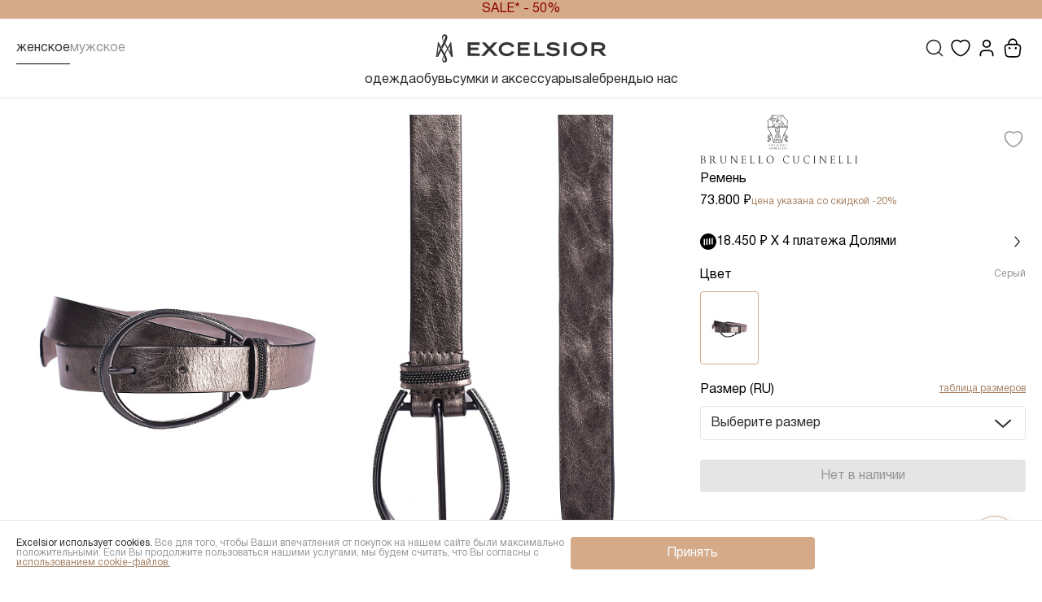

--- FILE ---
content_type: text/html;charset=utf-8
request_url: https://excelsior.fashion/product/remen-brunello-cucinelli-seryy-m0mirc242/
body_size: 42838
content:
<!DOCTYPE html><html  lang="ru" data-capo=""><head><meta charset="utf-8">
<meta name="viewport" content="width=device-width, initial-scale=1">
<title>Женский Ремень BRUNELLO  CUCINELLI купить за 62 960 руб. в интернет-магазине Excelsior, арт: M0MIRC242, цвет: Серый</title>
<script src="https://mc.yandex.ru/metrika/tag.js" async></script>
<script src="https://clickshot.ru/slide-captcha.js"></script>
<style>@font-face{font-display:swap;font-family:Helvetica Neue;font-style:normal;font-weight:100;src:url(/_nuxt/HelveticaNeue-Thin.Bwp6HbWV.woff2) format("woff2"),url(/_nuxt/HelveticaNeue-Thin.ClROxynz.woff) format("woff")}@font-face{font-display:swap;font-family:Helvetica Neue;font-style:normal;font-weight:300;src:url(/_nuxt/HelveticaNeue-Light.CYVMo1b9.woff2) format("woff2"),url(/_nuxt/HelveticaNeue-Light.BUT_cM2u.woff) format("woff")}@font-face{font-display:swap;font-family:Helvetica Neue;font-style:normal;font-weight:400;src:url(/_nuxt/HelveticaNeue-Roman.DLtYtPAt.woff2) format("woff2"),url(/_nuxt/HelveticaNeue-Roman.Dw0WxFpj.woff) format("woff")}@font-face{font-display:swap;font-family:Helvetica Neue;font-style:normal;font-weight:500;src:url(/_nuxt/HelveticaNeue-Medium.CiRBx2aY.woff2) format("woff2"),url(/_nuxt/HelveticaNeue-Medium.BBlmQB4j.woff) format("woff")}@font-face{font-display:swap;font-family:Helvetica Neue;font-style:normal;font-weight:700;src:url(/_nuxt/HelveticaNeue-Bold.Cpuat8ph.woff2) format("woff2"),url(/_nuxt/HelveticaNeue-Bold.1cka47Ih.woff) format("woff")}a,abbr,acronym,address,applet,article,aside,audio,b,big,blockquote,body,canvas,caption,center,cite,code,dd,del,details,dfn,div,dl,dt,em,embed,fieldset,figcaption,figure,footer,form,h1,h2,h3,h4,h6,header,hgroup,html,i,iframe,img,ins,kbd,label,legend,li,mark,menu,nav,object,ol,output,p,pre,q,ruby,s,samp,section,small,span,strike,strong,sub,summary,sup,table,tbody,td,tfoot,th,thead,time,tr,tt,u,ul,var,video{font-size:100%;margin:0;padding:0;vertical-align:baseline}a{text-decoration:none}a:active,a:hover{outline:0}li,ul{list-style-type:none;margin:0;padding:0}h1,h2,h3,h4,h6{font-size:100%;font-weight:400}*,:after,:before,html{box-sizing:border-box}:focus{outline:0}audio,img,video{height:auto;max-width:100%}audio,canvas,iframe,img,svg,video{vertical-align:middle}iframe{border:0}textarea{box-shadow:none;overflow:auto;resize:none;vertical-align:top}button,input,select,textarea{background-color:transparent;border:none;font-size:100%;margin:0;outline:none;-webkit-user-select:none;-moz-user-select:none;user-select:none}button{touch-action:manipulation}@media (-ms-high-contrast:none),screen and (-ms-high-contrast:active){button:active span,button:focus span{left:0;position:relative;top:0}}button,input{line-height:normal}input::-ms-clear,input::-ms-reveal{display:none;height:0;width:0}input::-webkit-search-cancel-button,input::-webkit-search-decoration,input::-webkit-search-results-button,input::-webkit-search-results-decoration{display:none}table{border-collapse:collapse;border-spacing:0;width:100%}td,th{padding:0;text-align:left}button{background-color:transparent;color:unset;cursor:pointer;display:block;padding:0}input::-webkit-inner-spin-button,input::-webkit-outer-spin-button{-webkit-appearance:none;-moz-appearance:none;appearance:none}input[type=number]{-webkit-appearance:textfield;-moz-appearance:textfield;appearance:textfield}@font-face{font-family:swiper-icons;font-style:normal;font-weight:400;src:url(data:application/font-woff;charset=utf-8;base64,\ [base64]//wADZ2x5ZgAAAywAAADMAAAD2MHtryVoZWFkAAABbAAAADAAAAA2E2+eoWhoZWEAAAGcAAAAHwAAACQC9gDzaG10eAAAAigAAAAZAAAArgJkABFsb2NhAAAC0AAAAFoAAABaFQAUGG1heHAAAAG8AAAAHwAAACAAcABAbmFtZQAAA/gAAAE5AAACXvFdBwlwb3N0AAAFNAAAAGIAAACE5s74hXjaY2BkYGAAYpf5Hu/j+W2+MnAzMYDAzaX6QjD6/4//Bxj5GA8AuRwMYGkAPywL13jaY2BkYGA88P8Agx4j+/8fQDYfA1AEBWgDAIB2BOoAeNpjYGRgYNBh4GdgYgABEMnIABJzYNADCQAACWgAsQB42mNgYfzCOIGBlYGB0YcxjYGBwR1Kf2WQZGhhYGBiYGVmgAFGBiQQkOaawtDAoMBQxXjg/wEGPcYDDA4wNUA2CCgwsAAAO4EL6gAAeNpj2M0gyAACqxgGNWBkZ2D4/wMA+xkDdgAAAHjaY2BgYGaAYBkGRgYQiAHyGMF8FgYHIM3DwMHABGQrMOgyWDLEM1T9/w8UBfEMgLzE////P/5//f/V/xv+r4eaAAeMbAxwIUYmIMHEgKYAYjUcsDAwsLKxc3BycfPw8jEQA/[base64]/uznmfPFBNODM2K7MTQ45YEAZqGP81AmGGcF3iPqOop0r1SPTaTbVkfUe4HXj97wYE+yNwWYxwWu4v1ugWHgo3S1XdZEVqWM7ET0cfnLGxWfkgR42o2PvWrDMBSFj/IHLaF0zKjRgdiVMwScNRAoWUoH78Y2icB/yIY09An6AH2Bdu/UB+yxopYshQiEvnvu0dURgDt8QeC8PDw7Fpji3fEA4z/PEJ6YOB5hKh4dj3EvXhxPqH/SKUY3rJ7srZ4FZnh1PMAtPhwP6fl2PMJMPDgeQ4rY8YT6Gzao0eAEA409DuggmTnFnOcSCiEiLMgxCiTI6Cq5DZUd3Qmp10vO0LaLTd2cjN4fOumlc7lUYbSQcZFkutRG7g6JKZKy0RmdLY680CDnEJ+UMkpFFe1RN7nxdVpXrC4aTtnaurOnYercZg2YVmLN/d/gczfEimrE/fs/bOuq29Zmn8tloORaXgZgGa78yO9/cnXm2BpaGvq25Dv9S4E9+5SIc9PqupJKhYFSSl47+Qcr1mYNAAAAeNptw0cKwkAAAMDZJA8Q7OUJvkLsPfZ6zFVERPy8qHh2YER+3i/BP83vIBLLySsoKimrqKqpa2hp6+jq6RsYGhmbmJqZSy0sraxtbO3sHRydnEMU4uR6yx7JJXveP7WrDycAAAAAAAH//wACeNpjYGRgYOABYhkgZgJCZgZNBkYGLQZtIJsFLMYAAAw3ALgAeNolizEKgDAQBCchRbC2sFER0YD6qVQiBCv/H9ezGI6Z5XBAw8CBK/m5iQQVauVbXLnOrMZv2oLdKFa8Pjuru2hJzGabmOSLzNMzvutpB3N42mNgZGBg4GKQYzBhYMxJLMlj4GBgAYow/P/PAJJhLM6sSoWKfWCAAwDAjgbRAAB42mNgYGBkAIIbCZo5IPrmUn0hGA0AO8EFTQAA)}:root{--swiper-theme-color:#007aff}:host{display:block;margin-left:auto;margin-right:auto;position:relative;z-index:1}.swiper{display:block;list-style:none;margin-left:auto;margin-right:auto;overflow:hidden;padding:0;position:relative;z-index:1}.swiper-vertical>.swiper-wrapper{flex-direction:column}.swiper-wrapper{box-sizing:content-box;display:flex;height:100%;position:relative;transition-property:transform;transition-timing-function:var(--swiper-wrapper-transition-timing-function,initial);width:100%;z-index:1}.swiper-android .swiper-slide,.swiper-ios .swiper-slide,.swiper-wrapper{transform:translateZ(0)}.swiper-horizontal{touch-action:pan-y}.swiper-vertical{touch-action:pan-x}.swiper-slide{display:block;flex-shrink:0;height:100%;position:relative;transition-property:transform;width:100%}.swiper-slide-invisible-blank{visibility:hidden}.swiper-autoheight,.swiper-autoheight .swiper-slide{height:auto}.swiper-autoheight .swiper-wrapper{align-items:flex-start;transition-property:transform,height}.swiper-backface-hidden .swiper-slide{backface-visibility:hidden;transform:translateZ(0)}.swiper-3d.swiper-css-mode .swiper-wrapper{perspective:1200px}.swiper-3d .swiper-wrapper{transform-style:preserve-3d}.swiper-3d{perspective:1200px}.swiper-3d .swiper-cube-shadow,.swiper-3d .swiper-slide{transform-style:preserve-3d}.swiper-css-mode>.swiper-wrapper{overflow:auto;scrollbar-width:none;-ms-overflow-style:none}.swiper-css-mode>.swiper-wrapper::-webkit-scrollbar{display:none}.swiper-css-mode>.swiper-wrapper>.swiper-slide{scroll-snap-align:start start}.swiper-css-mode.swiper-horizontal>.swiper-wrapper{scroll-snap-type:x mandatory}.swiper-css-mode.swiper-vertical>.swiper-wrapper{scroll-snap-type:y mandatory}.swiper-css-mode.swiper-free-mode>.swiper-wrapper{scroll-snap-type:none}.swiper-css-mode.swiper-free-mode>.swiper-wrapper>.swiper-slide{scroll-snap-align:none}.swiper-css-mode.swiper-centered>.swiper-wrapper:before{content:"";flex-shrink:0;order:9999}.swiper-css-mode.swiper-centered>.swiper-wrapper>.swiper-slide{scroll-snap-align:center center;scroll-snap-stop:always}.swiper-css-mode.swiper-centered.swiper-horizontal>.swiper-wrapper>.swiper-slide:first-child{margin-inline-start:var(--swiper-centered-offset-before)}.swiper-css-mode.swiper-centered.swiper-horizontal>.swiper-wrapper:before{height:100%;min-height:1px;width:var(--swiper-centered-offset-after)}.swiper-css-mode.swiper-centered.swiper-vertical>.swiper-wrapper>.swiper-slide:first-child{margin-block-start:var(--swiper-centered-offset-before)}.swiper-css-mode.swiper-centered.swiper-vertical>.swiper-wrapper:before{height:var(--swiper-centered-offset-after);min-width:1px;width:100%}.swiper-3d .swiper-slide-shadow,.swiper-3d .swiper-slide-shadow-bottom,.swiper-3d .swiper-slide-shadow-left,.swiper-3d .swiper-slide-shadow-right,.swiper-3d .swiper-slide-shadow-top{height:100%;left:0;pointer-events:none;position:absolute;top:0;width:100%;z-index:10}.swiper-3d .swiper-slide-shadow{background:#00000026}.swiper-3d .swiper-slide-shadow-left{background-image:linear-gradient(270deg,rgba(0,0,0,.5),transparent)}.swiper-3d .swiper-slide-shadow-right{background-image:linear-gradient(90deg,rgba(0,0,0,.5),transparent)}.swiper-3d .swiper-slide-shadow-top{background-image:linear-gradient(0deg,rgba(0,0,0,.5),transparent)}.swiper-3d .swiper-slide-shadow-bottom{background-image:linear-gradient(180deg,rgba(0,0,0,.5),transparent)}.swiper-lazy-preloader{border:4px solid var(--swiper-preloader-color,var(--swiper-theme-color));border-radius:50%;border-top:4px solid transparent;box-sizing:border-box;height:42px;left:50%;margin-left:-21px;margin-top:-21px;position:absolute;top:50%;transform-origin:50%;width:42px;z-index:10}.swiper-watch-progress .swiper-slide-visible .swiper-lazy-preloader,.swiper:not(.swiper-watch-progress) .swiper-lazy-preloader{animation:swiper-preloader-spin 1s linear infinite}.swiper-lazy-preloader-white{--swiper-preloader-color:#fff}.swiper-lazy-preloader-black{--swiper-preloader-color:#000}@keyframes swiper-preloader-spin{0%{transform:rotate(0)}to{transform:rotate(1turn)}}.swiper-grid>.swiper-wrapper{flex-wrap:wrap}.swiper-grid-column>.swiper-wrapper{flex-direction:column;flex-wrap:wrap}:root{--f-button-width:40px;--f-button-height:40px;--f-button-border:0;--f-button-border-radius:0;--f-button-color:#374151;--f-button-bg:#f8f8f8;--f-button-shadow:none;--f-button-transition:all .15s ease;--f-button-transform:none;--f-button-outline-width:1px;--f-button-outline-color:rgba(0,0,0,.7);--f-button-svg-width:20px;--f-button-svg-height:20px;--f-button-svg-stroke-width:1.5;--f-button-svg-fill:none;--f-button-svg-filter:none;--f-button-svg-opacity:1;--f-button-svg-disabled-opacity:.5;--f-button-svg-transition:opacity .15s ease;--f-button-svg-transform:none}.f-button{align-items:center;-webkit-backdrop-filter:var(--f-button-backdrop-filter);backdrop-filter:var(--f-button-backdrop-filter);background:var(--f-button-bg);border:var(--f-button-border);border-radius:var(--f-button-border-radius);box-shadow:var(--f-button-shadow);box-sizing:content-box;color:var(--f-button-color);cursor:pointer;display:flex;height:var(--f-button-height);justify-content:center;margin:0;overflow:hidden;padding:0;pointer-events:all;position:relative;transform:var(--f-button-transform);transition:var(--f-button-transition);width:var(--f-button-width)}@media (hover:hover){.f-button:hover:not([aria-disabled]){background-color:var(--f-button-hover-bg,var(--f-button-bg));color:var(--f-button-hover-color,var(--f-button-color))}}.f-button:active:not([aria-disabled]){background-color:var(--f-button-active-bg,var(--f-button-hover-bg,var(--f-button-bg)));color:var(--f-button-active-color,var(--f-button-hover-color,var(--f-button-color)))}.f-button:focus{outline:none}.f-button:focus-visible{outline:var(--f-button-outline-width) solid var(--f-button-outline-color);outline-offset:var(--f-button-outline-offset);position:relative;z-index:1}.f-button svg{height:var(--f-button-svg-height);transform:var(--f-button-svg-transform);width:var(--f-button-svg-width);fill:var(--f-button-svg-fill);filter:var(--f-button-svg-filter);opacity:var(--f-button-svg-opacity,1);transition:var(--f-button-svg-transition);stroke:currentColor;stroke-width:var(--f-button-svg-stroke-width);stroke-linecap:round;stroke-linejoin:round;pointer-events:none}.f-button[aria-disabled]{cursor:default}.f-button[aria-disabled] svg{opacity:var(--f-button-svg-disabled-opacity)}:root{--f-spinner-color-1:rgba(0,0,0,.1);--f-spinner-color-2:rgba(17,24,28,.8);--f-spinner-width:50px;--f-spinner-height:50px;--f-spinner-border-radius:50%;--f-spinner-border-width:4px}.f-spinner{animation:f-spinner .75s linear infinite,f-fadeIn .2s ease .2s both;border:var(--f-spinner-border-width) solid var(--f-spinner-color-1);border-radius:var(--f-spinner-border-radius);border-top-color:var(--f-spinner-color-2);height:var(--f-spinner-height);left:50%;margin:calc(var(--f-spinner-width)*-.5) 0 0 calc(var(--f-spinner-height)*-.5);padding:0;position:absolute;top:50%;width:var(--f-spinner-width)}@keyframes f-spinner{to{transform:rotate(1turn)}}.f-panzoom,.f-zoomable{align-items:center;display:flex;flex-direction:column;overflow:hidden;position:relative}.f-panzoom:after,.f-panzoom:before,.f-zoomable:after,.f-zoomable:before{content:"";display:block}.f-panzoom:not(.has-controls):before,.f-zoomable:not(.has-controls):before{margin-bottom:auto}.f-panzoom:after,.f-zoomable:after{margin-top:auto}.f-panzoom__wrapper{max-height:100%;max-width:100%;min-height:0;min-width:0;position:relative}.f-panzoom__wrapper.will-zoom-out{cursor:zoom-out}.f-panzoom__wrapper.can-drag{cursor:move;cursor:grab}.f-panzoom__wrapper.will-zoom-in{cursor:zoom-in}.f-panzoom__wrapper.is-dragging{cursor:move;cursor:grabbing}.f-panzoom__wrapper.has-error{display:none}.f-panzoom__content{max-height:100%;max-width:100%;min-height:0;min-width:0}.f-panzoom__content.has-lazyerror,.f-panzoom__content.is-lazyloading{visibility:hidden}img.f-panzoom__content{-o-object-fit:contain;object-fit:contain;transition:none;-webkit-user-select:none;-moz-user-select:none;user-select:none;vertical-align:top}.f-panzoom__wrapper>img.f-panzoom__content{visibility:hidden}.f-panzoom__viewport{display:block;height:100%;left:0;position:absolute;top:0;width:100%;z-index:1}.f-panzoom__viewport>.f-panzoom__content{display:block;height:100%;-o-object-fit:fill;object-fit:fill;width:100%}picture.f-panzoom__content img{height:auto;max-height:100%;-o-object-fit:contain;object-fit:contain;transition:none;-webkit-user-select:none;-moz-user-select:none;user-select:none;vertical-align:top;width:100%}.f-fadeIn{animation:var(--f-transition-duration,.2s) var(--f-transition-easing,ease) var(--f-transition-delay,0s) both f-fadeIn;z-index:2}.f-fadeOut{animation:var(--f-transition-duration,.2s) var(--f-transition-easing,ease) var(--f-transition-delay,0s) both f-fadeOut;z-index:1}@keyframes f-fadeIn{0%{opacity:0}to{opacity:1}}@keyframes f-fadeOut{to{opacity:0}}.f-crossfadeIn{animation:var(--f-transition-duration,.2s) ease both f-crossfadeIn;z-index:2}.f-crossfadeOut{animation:calc(var(--f-transition-duration, .2s)*.2) ease calc(var(--f-transition-duration, .2s)*.8) both f-crossfadeOut;z-index:1}@keyframes f-crossfadeIn{0%{opacity:0}to{opacity:1}}@keyframes f-crossfadeOut{to{opacity:0}}.is-horizontal .f-slideIn.from-next{animation:var(--f-transition-duration,.85s) cubic-bezier(.16,1,.3,1) f-slideInNextX}.is-horizontal .f-slideIn.from-prev{animation:var(--f-transition-duration,.85s) cubic-bezier(.16,1,.3,1) f-slideInPrevX}.is-horizontal .f-slideOut.to-next{animation:var(--f-transition-duration,.85s) cubic-bezier(.16,1,.3,1) f-slideOutNextX}.is-horizontal .f-slideOut.to-prev{animation:var(--f-transition-duration,.85s) cubic-bezier(.16,1,.3,1) f-slideOutPrevX}@keyframes f-slideInPrevX{0%{transform:translate(calc(100% + var(--f-carousel-gap, 0)))}to{transform:translateZ(0)}}@keyframes f-slideInNextX{0%{transform:translate(calc(-100% - var(--f-carousel-gap, 0)))}to{transform:translateZ(0)}}@keyframes f-slideOutNextX{to{transform:translate(calc(-100% - var(--f-carousel-gap, 0)))}}@keyframes f-slideOutPrevX{to{transform:translate(calc(100% + var(--f-carousel-gap, 0)))}}.is-vertical .f-slideIn.from-next{animation:var(--f-transition-duration,.85s) cubic-bezier(.16,1,.3,1) f-slideInNextY}.is-vertical .f-slideIn.from-prev{animation:var(--f-transition-duration,.85s) cubic-bezier(.16,1,.3,1) f-slideInPrevY}.is-vertical .f-slideOut.to-next{animation:var(--f-transition-duration,.85s) cubic-bezier(.16,1,.3,1) f-slideOutNextY}.is-vertical .f-slideOut.to-prev{animation:var(--f-transition-duration,.85s) cubic-bezier(.16,1,.3,1) f-slideOutPrevY}@keyframes f-slideInPrevY{0%{transform:translateY(calc(100% + var(--f-carousel-gap, 0)))}to{transform:translateZ(0)}}@keyframes f-slideInNextY{0%{transform:translateY(calc(-100% - var(--f-carousel-gap, 0)))}to{transform:translateZ(0)}}@keyframes f-slideOutNextY{to{transform:translateY(calc(-100% - var(--f-carousel-gap, 0)))}}@keyframes f-slideOutPrevY{to{transform:translateY(calc(100% + var(--f-carousel-gap, 0)))}}.f-zoomInUp{animation:var(--f-transition-duration,.3s) ease both f-zoomInUp}.f-zoomOutDown{animation:var(--f-transition-duration,.3s) ease both f-zoomOutDown}@keyframes f-zoomInUp{0%{opacity:var(--f-zoomInUp-opacity,0);transform:scale(var(--f-zoomInUp-scale,.975)) translate3d(var(--f-zoomInUp-x,0),var(--f-zoomInUp-y,16px),0)}to{opacity:1;transform:scale(1) translateZ(0)}}@keyframes f-zoomOutDown{to{opacity:0;transform:scale(var(--f-zoomOutDown-scale,.975)) translate3d(var(--f-zoomOutDown-x,0),var(--f-zoomOutDown-y,16px),0)}}.f-throwOutUp{animation:var(--f-throwOutUp-duration,.2s) ease-out both f-throwOutUp}.f-throwOutDown{animation:var(--f-throwOutDown-duration,.2s) ease-out both f-throwOutDown}@keyframes f-throwOutUp{to{opacity:0;transform:translate3d(0,calc(var(--f-throwOutUp-y, 150px)*-1),0)}}@keyframes f-throwOutDown{to{opacity:0;transform:translate3d(0,var(--f-throwOutDown-y,150px),0)}}.f-carousel__slide.has-html{overflow:auto}.f-html{background:var(--f-html-bg);color:var(--f-html-color,currentColor);margin:var(--f-html-margin,0);padding:var(--f-html-padding,2rem);position:relative}.f-html.is-error{text-align:center}.has-gmap .f-html,.has-iframe .f-html,.has-pdf .f-html{box-sizing:border-box;height:100%;min-height:1px;overflow:visible;width:100%}.has-gmap .f-html,.has-pdf .f-html{padding:0}.f-iframe{border:0;display:block;height:100%;margin:0;width:100%}.f-caption{align-self:center;background:var(--f-caption-bg);color:var(--f-caption-color);flex-shrink:0;line-height:var(--f-caption-line-height);font:var(--f-caption-font);margin:var(--f-caption-margin);max-height:calc(80vh - 100px);max-width:100%;overflow:auto;overflow-wrap:anywhere;padding:var(--f-caption-padding,16px 4px)}.has-html5video .f-html,.has-vimeo .f-html,.has-youtube .f-html{aspect-ratio:var(--f-video-aspect-ratio);background:var(--f-video-bg,rgba(0,0,0,.9));height:100%;max-height:var(--f-video-height,540px);max-width:var(--f-video-width,960px);min-height:1px;overflow:visible;padding:0;width:100%}.f-html5video{background:transparent;border:0;display:block;height:100%;width:100%}.f-button.is-arrow{--f-button-width:var(--f-arrow-width,46px);--f-button-height:var(--f-arrow-height,46px);--f-button-svg-width:var(--f-arrow-svg-width,24px);--f-button-svg-height:var(--f-arrow-svg-height,24px);--f-button-svg-stroke-width:var(--f-arrow-svg-stroke-width,1.75);--f-button-border-radius:var(--f-arrow-border-radius,unset);--f-button-bg:var(--f-arrow-bg,transparent);--f-button-hover-bg:var(--f-arrow-hover-bg,var(--f-arrow-bg));--f-button-active-bg:var(--f-arrow-active-bg,var(--f-arrow-hover-bg));--f-button-shadow:var(--f-arrow-shadow);--f-button-color:var(--f-arrow-color);--f-button-hover-color:var(--f-arrow-hover-color,var(--f-arrow-color));--f-button-active-color:var( --f-arrow-active-color,var(--f-arrow-hover-color) );overflow:visible}.f-button.is-arrow.is-next,.f-button.is-arrow.is-prev{position:absolute;transform:translate(0);z-index:20}.is-horizontal .f-button.is-arrow.is-next,.is-horizontal .f-button.is-arrow.is-prev{inset:50% auto auto;transform:translateY(-50%)}.is-horizontal.is-ltr .f-button.is-arrow.is-prev{left:var(--f-arrow-pos,0)}.is-horizontal.is-ltr .f-button.is-arrow.is-next{right:var(--f-arrow-pos,0)}.is-horizontal.is-rtl .f-button.is-arrow.is-prev{right:var(--f-arrow-pos,0);transform:translateY(-50%) rotateY(180deg)}.is-horizontal.is-rtl .f-button.is-arrow.is-next{left:var(--f-arrow-pos,0);transform:translateY(-50%) rotateY(180deg)}.is-vertical.is-ltr .f-button.is-arrow.is-prev,.is-vertical.is-rtl .f-button.is-arrow.is-prev{bottom:auto;left:50%;right:auto;top:var(--f-arrow-pos,0);transform:translate(-50%)}.is-vertical.is-ltr .f-button.is-arrow.is-next,.is-vertical.is-rtl .f-button.is-arrow.is-next{bottom:var(--f-arrow-pos,0);left:50%;right:auto;top:auto;transform:translate(-50%)}.is-vertical .f-button.is-arrow.is-next svg,.is-vertical .f-button.is-arrow.is-prev svg{transform:rotate(90deg)}.f-carousel__toolbar{--f-progressbar-height:100%;-webkit-backdrop-filter:var(--f-toolbar-backdrop-filter);backdrop-filter:var(--f-toolbar-backdrop-filter);background:var(--f-toolbar-bg,none);box-shadow:var(--f-toolbar-shadow,none);color:var(--f-toolbar-color,currentColor);display:grid;font-family:var(--f-toolbar-font,-apple-system,BlinkMacSystemFont,"Segoe UI Adjusted","Segoe UI","Liberation Sans",sans-serif);font-size:var(--f-toolbar-font-size,17px);font-variant-numeric:tabular-nums;font-weight:var(--f-toolbar-font-weight,inherit);grid-template-columns:1fr auto 1fr;line-height:var(--f-toolbar-line-height);margin:var(--f-toolbar-margin,0);padding:var(--f-toolbar-padding,8px);position:relative;text-align:center;text-shadow:var(--f-toolbar-text-shadow);z-index:20;-webkit-font-smoothing:subpixel-antialiased;pointer-events:none;white-space:nowrap}.f-carousel__toolbar.is-absolute{left:0;position:absolute;right:0;top:0}.f-carousel__toolbar__column{align-content:flex-start;display:flex;flex-direction:row;flex-wrap:wrap;gap:var(--f-toolbar-gap,0);pointer-events:none}.f-carousel__toolbar__column.is-left{justify-content:flex-start;justify-self:flex-start}.f-carousel__toolbar__column.is-middle{justify-content:center}.f-carousel__toolbar__column.is-right{flex-flow:nowrap;justify-content:flex-end;justify-self:flex-end}.f-carousel__toolbar__column>*{pointer-events:all}.f-carousel:has(.f-carousel__slide.is-fullsize) [data-panzoom-action=toggleFull] g{display:none}[data-autoplay-action=toggle] svg g:first-child{display:flex}.has-autoplay [data-autoplay-action=toggle] svg g:first-child,[data-autoplay-action=toggle] svg g:last-child{display:none}.has-autoplay [data-autoplay-action=toggle] svg g:last-child{display:flex}:fullscreen [data-fullscreen-action=toggle] svg [data-fullscreen-action=toggle] svg g:first-child{display:none}:fullscreen [data-fullscreen-action=toggle] svg [data-fullscreen-action=toggle] svg g:last-child{display:flex}.f-carousel__counter{background:var(--f-counter-bg);border-radius:var(--f-counter-border-radius);cursor:default;display:flex;flex-direction:row;line-height:var(--f-counter-line-height);margin:var(--f-counter-margin,0);padding:var(--f-counter-padding,4px);position:relative;-webkit-user-select:none;-moz-user-select:none;user-select:none}.f-carousel__counter span{padding:0 var(--f-counter-gap,4px)}:root{--f-thumbs-gap:8px;--f-thumbs-margin:0;--f-thumbs-padding-x:8px;--f-thumbs-padding-y:8px;--f-thumbs-z-index:1;--f-thumb-width:96px;--f-thumb-height:72px;--f-thumb-fit:cover;--f-thumb-opacity:1;--f-thumb-transition:opacity .3s ease,transform .15s ease;--f-thumb-border:none;--f-thumb-border-radius:4px;--f-thumb-transfors:none;--f-thumb-shadow:none;--f-thumb-bg:linear-gradient(rgba(0,0,0,.1),rgba(0,0,0,.05));--f-thumb-focus-shadow:inset 0 0 0 .8px #222,inset 0 0 0 2.25px #fff;--f-thumb-selected-shadow:inset 0 0 0 .8px #222,inset 0 0 0 2.25px #fff}.f-thumbs{--f-carousel-slide-width:calc(var(--f-thumb-width) + var(--f-thumbs-gap));--f-carousel-slide-height:calc(var(--f-thumb-height) + var(--f-thumbs-gap));--f-carousel-gap:0;background:var(--f-thumbs-bg);flex-shrink:0;margin:var(--f-thumbs-margin);max-height:calc(var(--f-carousel-slide-height) + var(--f-thumbs-padding-y)*2);padding:0;-webkit-tap-highlight-color:transparent;overflow:hidden;transition:max-height .3s ease;-webkit-user-select:none;-moz-user-select:none;user-select:none;z-index:var(--f-thumbs-z-index)}.f-thumbs__viewport{display:grid;margin:var(--f-thumbs-padding-y) var(--f-thumbs-padding-x);overflow:visible}.f-thumbs__slide{align-items:center;cursor:pointer;display:flex;flex-direction:column;grid-area:1/1;height:var(--f-carousel-slide-height);margin:0;overflow:visible;padding:calc(var(--f-thumbs-gap)*.5);position:relative;width:var(--f-carousel-slide-width)}.f-thumbs__slide:hover button{opacity:var(--f-thumb-hover-opacity,1);transform:var(--f-thumb-hover-transform,none)}.f-thumbs__slide:hover button:after{border:var(--f-thumb-hover-border,none);box-shadow:var(--f-thumb-hover-shadow,var(--f-thumb-shadow))}.f-thumbs__slide button{all:unset;background:var(--f-thumb-bg);border-radius:var(--f-thumb-border-radius);height:100%;margin:auto;opacity:var(--f-thumb-opacity);outline:none;overflow:visible;padding:0;position:relative;transform:var(--f-thumb-transform);transition:var(--f-thumb-transition);width:100%}.f-thumbs__slide button:after{border:var(--f-thumb-border);border-radius:inherit;box-shadow:var(--f-thumb-shadow);content:"";top:0;right:0;bottom:0;left:0;position:absolute;transition:none;z-index:1}.f-thumbs__slide button:focus-within{opacity:var(--f-thumb-focus-opacity,1);transform:var(--f-thumb-focus-transform,none)}.f-thumbs__slide button:focus-within:after{border:var(--f-thumb-focus-border,none);box-shadow:var(--f-thumb-focus-shadow,var(--f-thumb-shadow))}.f-thumbs__slide:active{opacity:var(--f-thumb-active-opacity,1);transform:var(--f-thumb-active-transform,none)}.f-thumbs__slide:active:after{border:var(--f-thumb-active-border,none);box-shadow:var(--f-thumb-active-shadow,var(--f-thumb-shadow))}.f-thumbs__slide.is-selected{z-index:2}.f-thumbs__slide.is-selected button{opacity:var(--f-thumb-selected-opacity,1);transform:var(--f-thumb-selected-transform,none)}.f-thumbs__slide.is-selected button:after{border:var(--f-thumb-selected-border,none);box-shadow:var(--f-thumb-selected-shadow,var(--f-thumb-shadow))}.f-thumbs__slide img{border-radius:inherit;display:block;height:100%;-o-object-fit:var(--f-thumb-fit);object-fit:var(--f-thumb-fit);pointer-events:none;width:100%}.f-thumbs__slide img.has-lazyerror{display:none}.f-thumbs.is-modern{--f-thumb-clip-width:46px;--f-thumb-extra-gap:16px;--f-carousel-slide-width:calc(var(--f-thumb-clip-width) + var(--f-thumbs-gap));--f-carousel-slide-height:var(--f-thumb-height);--width-diff:calc(var(--f-thumb-width) - var(--f-thumb-clip-width))}.f-thumbs.is-modern .f-thumbs__viewport{margin-left:calc(var(--width-diff)*-1);width:calc(100% + var(--width-diff)*2)}.f-thumbs.is-modern .f-thumbs__slide{--clip-shift:calc((var(--width-diff)*.5)*var(--progress));--clip-path:inset(0 var(--clip-shift) round var(--f-thumb-border-radius,0));left:var(--shift,0);overflow:visible;padding:0;transition:left var(--f-transition-duration) var(--f-transition-easing);will-change:left}.f-thumbs.is-modern .f-thumbs__slide button{border:none;box-shadow:none;clip-path:var(--clip-path);display:block;margin-left:-50%;transition:clip-path var(--f-transition-duration) var(--f-transition-easing),opacity var(--f-thumb-transition-duration,.2s) var(--f-thumb-transition-easing,ease);width:var(--f-thumb-width)}.f-thumbs.is-modern .f-thumbs__slide button:after{display:none}.f-thumbs.is-modern .f-thumbs__slide:focus:not(:focus-visible){outline:none}.f-thumbs.is-modern .f-thumbs__slide:focus-within:not(.is-selected) button:before{border:var(--f-thumb-focus-border,none);border-radius:inherit;bottom:0;box-shadow:var(--f-thumb-focus-shadow,none);content:"";left:var(--clip-shift);position:absolute;right:var(--clip-shift);top:0;transition:border var(--f-transition-duration) var(--f-transition-easing),box-shadow var(--f-transition-duration) var(--f-transition-easing);z-index:1}.f-thumbs.is-modern{--f-transition-duration:.25s;--f-transition-easing:ease-out}.f-thumbs.is-modern.is-syncing{--f-transition-duration:0s}.f-progressbar{animation-name:f-progressbar;animation-play-state:running;animation-timing-function:linear;background:var(--f-progressbar-color,var(--f-carousel-theme-color,#575ad6));height:var(--f-progressbar-height,3px);left:0;pointer-events:none;position:absolute;right:0;top:0;transform:scaleX(0);transform-origin:0;-webkit-user-select:none;-moz-user-select:none;user-select:none;z-index:30}@keyframes f-progressbar{0%{transform:scaleX(0)}to{transform:scaleX(1)}}[data-fullscreen-action=toggle] svg g:first-child{display:flex}[data-fullscreen-action=toggle] svg g:last-child{display:none}:fullscreen [data-fullscreen-action=toggle] svg g:first-child{display:none}:fullscreen [data-fullscreen-action=toggle] svg g:last-child{display:flex}.in-fullscreen-mode>.f-carousel{flex:1;min-height:0!important;min-width:0!important}html.with-fancybox{overflow:visible;scroll-behavior:auto;width:auto}html.with-fancybox body{touch-action:none}html.with-fancybox body.hide-scrollbar{margin-right:calc(var(--f-body-margin, 0px) + var(--f-scrollbar-compensate, 0px));overflow:hidden!important;overscroll-behavior-y:none;width:auto}.fancybox__dialog{background:transparent;border:0;height:100vh;margin:0;max-height:unset;max-width:unset;overflow:hidden;padding:0;width:100%}.fancybox__dialog:focus{outline:none}.fancybox__dialog::backdrop{opacity:0}@supports (height:100dvh){.fancybox__dialog{height:100dvh}}.fancybox__container{--fancybox-color:#dbdbdb;--fancybox-backdrop-bg:rgba(24,24,27,.95);--f-toolbar-margin:0;--f-toolbar-padding:8px;--f-toolbar-gap:0;--f-toolbar-color:#ddd;--f-toolbar-font-size:16px;--f-toolbar-font-weight:500;--f-toolbar-font:-apple-system,BlinkMacSystemFont,"Segoe UI Adjusted","Segoe UI","Liberation Sans",sans-serif;--f-toolbar-line-height:var(--f-button-height);--f-toolbar-text-shadow:1px 1px 1px rgba(0,0,0,.75);--f-toolbar-shadow:none;--f-toolbar-bg:none;--f-counter-margin:0;--f-counter-padding:0px 10px;--f-counter-gap:4px;--f-counter-line-height:var(--f-button-height);--f-carousel-gap:17px;--f-carousel-slide-width:100%;--f-carousel-slide-height:100%;--f-carousel-slide-padding:0;--f-carousel-slide-bg:unset;--f-html-color:#222;--f-html-bg:#fff;--f-error-color:#fff;--f-error-bg:#333;--f-caption-margin:0;--f-caption-padding:16px 4px;--f-caption-color:var(--fancybox-color,#dbdbdb);--f-caption-bg:transparent;--f-caption-font:inherit;--f-caption-line-height:1.375;--f-spinner-color-1:hsla(0,0%,100%,.2);--f-spinner-color-2:hsla(0,0%,100%,.8);--f-spinner-width:50px;--f-spinner-height:50px;--f-spinner-border-radius:50%;--f-spinner-border-width:4px;--f-progressbar-color:hsla(0,0%,100%,.2);--f-button-width:46px;--f-button-height:46px;--f-button-color:#ddd;--f-button-hover-color:#fff;--f-button-outline-width:1px;--f-button-outline-color:hsla(0,0%,100%,.75);--f-button-outline-offset:0px;--f-button-bg:rgba(54,54,54,.75);--f-button-border:0;--f-button-border-radius:0;--f-button-shadow:none;--f-button-transition:all .2s ease;--f-button-transform:none;--f-button-svg-width:24px;--f-button-svg-height:24px;--f-button-svg-stroke-width:1.75;--f-button-svg-filter:drop-shadow(1px 1px 1px rgba(24,24,27,.01)),drop-shadow(1px 2px 1px rgba(24,24,27,.05));--f-button-svg-fill:none;--f-button-svg-disabled-opacity:.5;--f-arrow-pos:32px;--f-arrow-width:50px;--f-arrow-height:50px;--f-arrow-svg-width:24px;--f-arrow-svg-height:24px;--f-arrow-svg-stroke-width:2;--f-arrow-border-radius:50%;--f-arrow-bg:rgba(54,54,54,.65);--f-arrow-color:#ddd;--f-arrow-hover-color:#fff;--f-thumbs-margin:0px;--f-thumbs-padding-x:8px;--f-thumbs-padding-y:8px;--f-thumbs-bg:none;--f-thumb-transition:all .2s ease;--f-thumb-width:94px;--f-thumb-height:76px;--f-thumb-opacity:1;--f-thumb-border:none;--f-thumb-shadow:none;--f-thumb-transform:none;--f-thumb-focus-opacity:1;--f-thumb-focus-border:none;--f-thumb-focus-shadow:inset 0 0 0 2px hsla(0,0%,100%,.65);--f-thumb-focus-transform:none;--f-thumb-hover-opacity:1;--f-thumb-hover-border:none;--f-thumb-hover-transform:none;--f-thumb-active-opacity:var(--f-thumb-hover-opacity);--f-thumb-active-border:var(--f-thumb-hover-border);--f-thumb-active-transform:var(--f-thumb-hover-transform);--f-thumb-selected-opacity:1;--f-thumb-selected-border:none;--f-thumb-selected-shadow:inset 0 0 0 2px #fff;--f-thumb-selected-transform:none;display:flex;flex-direction:column;top:0;right:0;bottom:0;left:0;outline:none;overflow:hidden;position:absolute}.fancybox__container[theme=light]{--fancybox-color:#222;--fancybox-backdrop-bg:hsla(0,0%,100%,.97);--f-toolbar-color:var(--fancybox-color,#222);--f-toolbar-text-shadow:none;--f-toolbar-font-weight:400;--f-html-color:var(--fancybox-color,#222);--f-html-bg:#fff;--f-error-color:#555;--f-error-bg:#fff;--f-video-bg:#fff;--f-caption-color:#333;--f-spinner-color-1:rgba(0,0,0,.2);--f-spinner-color-2:rgba(0,0,0,.8);--f-spinner-border-width:3.5px;--f-progressbar-color:hsla(240,2%,45%,.2);--f-button-color:#333;--f-button-hover-color:#000;--f-button-outline-color:rgba(0,0,0,.85);--f-button-bg:hsla(0,0%,100%,.85);--f-button-svg-stroke-width:1.3;--f-button-svg-filter:none;--f-arrow-bg:hsla(0,0%,100%,.85);--f-arrow-color:#333;--f-arrow-hover-color:#000;--f-arrow-svg-stroke-width:1.3;--f-close-button-color:#555;--f-close-button-hover-color:#000;--f-thumb-bg:linear-gradient(#ebeff2,#e2e8f0);--f-thumb-focus-shadow:0 0 0 1.8px #fff,0px 0px 0px 2.25px #888;--f-thumb-selected-shadow:0 0 0 1.8px #fff,0px 0px 0px 2.25px #000}.fancybox__container::backdrop{background-color:transparent}.fancybox__container .fancybox__carousel>.fancybox__viewport>.fancybox__slide.is-selected>:not(.f-html,.f-panzoom__wrapper,.f-spinner),.fancybox__container .fancybox__carousel>.fancybox__viewport>.fancybox__slide:not(.is-selected),.fancybox__container .fancybox__carousel>:not(.fancybox__viewport),.fancybox__container>:not(.fancybox__carousel){opacity:var(--f-drag-opacity,1)}.fancybox__container:not(.is-ready,.is-hiding){visibility:hidden}.fancybox__container.is-revealing .fancybox__carousel>.fancybox__viewport>.fancybox__slide.is-selected>:not(.f-html,.f-panzoom__wrapper,.f-spinner),.fancybox__container.is-revealing .fancybox__carousel>.fancybox__viewport>.fancybox__slide:not(.is-selected),.fancybox__container.is-revealing .fancybox__carousel>:not(.fancybox__viewport),.fancybox__container.is-revealing>:not(.fancybox__carousel){animation:var(--f-interface-enter-duration,.35s) ease none f-fadeIn}.fancybox__container.is-hiding .fancybox__carousel>.fancybox__viewport>.fancybox__slide.is-selected>:not(.f-html,.f-panzoom__wrapper),.fancybox__container.is-hiding .fancybox__carousel>.fancybox__viewport>.fancybox__slide:not(.is-selected),.fancybox__container.is-hiding .fancybox__carousel>:not(.fancybox__viewport),.fancybox__container.is-hiding>:not(.fancybox__carousel){animation:var(--f-interface-exit-duration,.35s) ease forwards f-fadeOut}.fancybox__container.is-idle .f-carousel__toolbar{opacity:0;pointer-events:none}.fancybox__container.is-idle .f-button.is-arrow{opacity:0}.fancybox__container.is-idle.is-ready .f-carousel__toolbar{animation:f-fadeOut .15s ease-out both;pointer-events:none}.fancybox__container.is-idle.is-ready .f-button.is-arrow{animation:f-fadeOut .15s ease-out both}.fancybox__backdrop{background:var(--fancybox-backdrop-bg);top:0;right:0;bottom:0;left:0;position:fixed;z-index:-1}.fancybox__carousel{display:flex;flex:1;flex-direction:column;min-height:0;min-width:0;overflow-x:clip;overflow-y:visible;position:relative;z-index:10}.fancybox__carousel.is-vertical{--f-carousel-slide-height:100%}.fancybox__carousel.is-ltr{direction:ltr}.fancybox__carousel.is-rtl{direction:rtl}.fancybox__carousel>.f-button.is-arrow:before{content:"";top:-30px;right:-30px;bottom:-30px;left:-30px;position:absolute;z-index:1}.fancybox__carousel>.f-progressbar{background-color:var(--fancybox-color)}.fancybox__viewport{display:grid;flex:1;min-height:0;min-width:0;overflow:visible;position:relative;transform:translate3d(0,var(--f-drag-offset,0),0)}.fancybox__viewport.is-draggable{cursor:move;cursor:grab}.fancybox__viewport.is-dragging{cursor:move;cursor:grabbing}.fancybox__viewport [contenteditable],.fancybox__viewport [data-selectable]{cursor:auto}.fancybox__slide{align-items:center;backface-visibility:hidden;background:var(--f-carousel-slide-bg);box-sizing:border-box;display:flex;flex-direction:column;grid-area:1/1;height:var(--f-carousel-slide-height);margin:0;max-width:100%;min-height:0;min-width:0;padding:var(--f-carousel-slide-padding);position:relative;transform:translateZ(0);width:var(--f-carousel-slide-width);will-change:transform}.fancybox__slide:after,.fancybox__slide:before{content:"";display:block}.fancybox__slide:before{margin-bottom:auto}.fancybox__slide:after{margin-top:auto}.fancybox__slide.is-selected{z-index:1}.fancybox__slide.f-zoomable{overflow:visible}.fancybox__slide.has-error{--f-html-color:var(--f-error-color,--f-html-color);--f-html-bg:var(--f-error-bg,--f-html-bg)}.fancybox__slide.has-html{overflow:auto;padding:8px}.fancybox__slide.has-close-btn{padding-top:34px}.fancybox__slide .f-button[data-fancybox-close]{--f-button-width:var(--f-close-button-width,34px);--f-button-height:var(--f-close-button-height,34px);--f-button-border-radius:var(--f-close-border-radius,4px);--f-button-color:var(--f-close-button-color,#fff);--f-button-hover-color:var(--f-close-button-hover-color,#fff);--f-button-bg:var(--f-close-button-bg,transparent);--f-button-hover-bg:var(--f-close-button-hover-bg,transparent);--f-button-active-bg:var(--f-close-button-active-bg,transparent);--f-button-svg-width:var(--f-close-button-svg-width,22px);--f-button-svg-height:var(--f-close-button-svg-height,22px);position:absolute;right:0;top:calc(var(--f-button-height)*-1);z-index:40}.fancybox__slide .f-spinner{cursor:pointer}.fancybox__container.is-closing .f-caption,.fancybox__slide.is-loading .f-caption{visibility:hidden}:focus{outline:none}*{-webkit-tap-highlight-color:rgba(0,0,0,0)}html{scroll-behavior:smooth}body{font-family:Helvetica Neue,Arial,sans-serif;font-size:16px;font-weight:400}body:has(.detail) .footer{padding-bottom:100px}@media screen and (max-width:767px){body:has(.select__case){overflow:hidden}}.content>div{display:flex;flex-direction:column;min-height:100dvh}.container{margin:0 auto;max-width:1480px;padding:0 20px;width:100%}.btn{align-items:center;cursor:pointer;display:flex;font-family:Helvetica Neue,Arial,sans-serif;justify-content:center;width:100%}.btn__text{font-size:16px}.btn--gold{background-color:#d5aa89;border-radius:4px;color:#fff;padding:8.5px 20px;transition:all .2s ease-in-out}@media (hover:hover) and (pointer:fine){.btn--gold:hover{background-color:#a68062;transition:all .2s ease-in-out}}.btn--gold:active{background-color:#2b2a29;transition:all .2s ease-in-out}.btn--loading{background-color:#2b2a29;cursor:default;pointer-events:none}.btn--loading .btn__text{display:none}.btn--loading:after{background-image:url(/_nuxt/loader.CJ9TiIsK.gif);background-position:50%;background-repeat:no-repeat;background-size:contain;content:"";height:22px;width:22px}@keyframes rotate{0%{transform:rotate(0)}to{transform:rotate(1turn)}}.btn--disabled,.btn:disabled{background-color:#e5e5e5;color:#949698;cursor:default;pointer-events:none}::-webkit-scrollbar{width:4px}::-webkit-scrollbar-thumb{background-clip:content-box;background-color:#e5e5e5;border:1px solid transparent;border-radius:0}::-webkit-scrollbar-track{background-color:#faf9f8}.item-counter{align-items:center;background-color:#a68062;border-radius:100%;color:#fff;display:flex;font-size:8px;height:12px;justify-content:center;position:absolute;right:-3px;top:-2px;width:13px}.custom-radio{cursor:pointer;display:flex;gap:14px;padding:4px 0}.custom-radio:before{background-image:url("data:image/svg+xml;charset=utf-8,%3Csvg xmlns='http://www.w3.org/2000/svg' width='20' height='20' fill='none' viewBox='0 0 20 20'%3E%3Crect width='19' height='19' x='.5' y='.5' stroke='%23000' rx='9.5'/%3E%3C/svg%3E");background-position:50%;background-repeat:no-repeat;content:"";cursor:pointer;display:inline-block;flex:0 0 auto;height:24px;width:24px}.custom-radio--disabled{cursor:default}.custom-radio--disabled .custom-radio__title{color:#949698}.custom-radio--disabled:before{cursor:default;opacity:.2}.custom-radio:has(input:disabled){cursor:default}.custom-radio:has(input:disabled) .custom-radio__title{color:#949698}.custom-radio:has(input:disabled):before{cursor:default;opacity:.2}.custom-radio__title{font-size:16px;line-height:135%}.custom-radio__text{color:#949698;font-size:12px;margin-top:8px}.custom-radio input{display:none}.custom-radio:has(input:checked):before{background-image:url("data:image/svg+xml;charset=utf-8,%3Csvg xmlns='http://www.w3.org/2000/svg' width='24' height='24' fill='none' viewBox='0 0 24 24'%3E%3Crect width='19.2' height='19.2' x='2.4' y='2.4' stroke='%23000' stroke-width='.8' rx='9.6'/%3E%3Cpath fill='%23000' d='M12 16a3.9 3.9 0 0 1-1.56-.315 4 4 0 0 1-1.27-.855 4 4 0 0 1-.855-1.27A3.9 3.9 0 0 1 8 12q0-.83.315-1.56.316-.73.855-1.27.54-.54 1.27-.855A3.9 3.9 0 0 1 12 8q.83 0 1.56.315t1.27.855.855 1.27T16 12t-.315 1.56-.855 1.27-1.27.855A3.9 3.9 0 0 1 12 16'/%3E%3C/svg%3E")}.custom-checkbox{cursor:pointer;display:flex;gap:14px}.custom-checkbox__title{font-size:16px;line-height:135%}.custom-checkbox input{display:none}.custom-checkbox:before{background-image:url("data:image/svg+xml;charset=utf-8,%3Csvg xmlns='http://www.w3.org/2000/svg' width='20' height='20' fill='none' viewBox='0 0 20 20'%3E%3Crect width='19' height='19' x='.5' y='.5' stroke='%23000' rx='3.5'/%3E%3C/svg%3E");background-position:50%;background-repeat:no-repeat;content:"";cursor:pointer;display:inline-block;flex:0 0 auto;height:20px;width:20px}.custom-checkbox--error:before{border:1px solid red;border-radius:4px}.custom-checkbox:has(input:disabled){cursor:default}.custom-checkbox:has(input:disabled) .custom-checkbox__title{color:#949698}.custom-checkbox:has(input:disabled):before{cursor:default;opacity:.2}.custom-checkbox:has(input:checked):before{background-image:url("data:image/svg+xml;charset=utf-8,%3Csvg xmlns='http://www.w3.org/2000/svg' width='24' height='24' fill='none' viewBox='0 0 24 24'%3E%3Crect width='19.2' height='19.2' x='2.4' y='2.4' stroke='%23000' stroke-width='.8' rx='2.8'/%3E%3Cpath fill='%23000' d='m5.16 12.066 3.741 3.857c.807.826 1.342.88 2.062.134l7.592-7.795c.195-.202.102-.801-.094-1.003s-.789-.287-.985-.086L9.86 14.995l-3.766-3.883c-.196-.202-.672-.182-.868.02s-.26.732-.064.934'/%3E%3C/svg%3E")}.custom-checbox-btn{border:1px solid #e5e5e5;border-radius:4px;cursor:pointer;display:inline-flex;padding:4px 36px 4px 16px;position:relative}.custom-checbox-btn:has(input:checked){background-color:#d5aa89;border-color:#d5aa89;color:#fff}.custom-checbox-btn:has(input:checked) .custom-checbox-btn__close{display:block}.custom-checbox-btn input{display:none}.custom-checbox-btn__close{display:none;position:absolute;right:12px;top:50%;transform:translateY(-50%)}.clusterer__text{font-family:Helvetica Neue,Arial,sans-serif}@keyframes shake-up-down{0%,to{transform:translateY(0)}25%{transform:translateY(-2px)}50%{transform:translateY(2px)}75%{transform:translateY(-2px)}}@keyframes shake-up-down-left{0%{transform:translateY(0) translate(-20px)}25%{transform:translateY(-6px) translate(-20px)}50%{transform:translateY(6px) translate(-20px)}75%{transform:translateY(-6px) translate(-20px)}to{transform:translateY(0) translate(-20px)}}.animation--up{animation:shake-up-down .5s ease-in-out infinite}.animation--up-right{animation:shake-up-down-left .5s ease-in-out infinite}.navbar{display:flex;flex:0 0 auto;flex-direction:column;gap:12px;height:-moz-fit-content;height:fit-content;padding-right:10px;position:sticky;top:160px;width:215px}.navbar__item{color:#2b2a29;font-family:Helvetica Neue,Arial,sans-serif;padding:4px 0 8px;text-align:left}@media screen and (max-width:767px){.navbar{display:none}}@keyframes fadeInUp{0%{opacity:0;transform:translate3d(0,100%,0)}to{opacity:1;transform:translateZ(0)}}.main__image{margin-bottom:48px}.main__image img{width:100%}.main__blocks{display:flex;gap:20px;margin-bottom:48px}.main__blocks .main__block{margin-bottom:0}.main__block{display:block;margin-bottom:48px;max-height:800px;overflow:hidden;position:relative;width:100%}.main__block img{aspect-ratio:1.2/1;height:100%;-o-object-fit:cover;object-fit:cover;width:100%}.main__block:last-child{margin-bottom:0}.main__block-info{bottom:32px;left:50%;position:absolute;transform:translate(-50%);width:100%;z-index:1}.main__block:after{background:linear-gradient(0deg,#000,#00000042 35%);bottom:0;content:"";height:100%;left:0;opacity:.6;position:absolute;width:100%}.main__block-title{margin-bottom:12px;text-transform:uppercase}.main__block-text,.main__block-title{color:#fff;text-align:center}.main__brands-slide,.main__brands-slide .swiper-card{width:157px}.main__brands .swiper-prev{left:0}.main__brands .swiper-next,.main__brands .swiper-prev{background-image:url("data:image/svg+xml;charset=utf-8,%3Csvg xmlns='http://www.w3.org/2000/svg' width='30' height='30' fill='none' viewBox='0 0 30 30'%3E%3Cpath fill='%23363534' d='M19.8 25.209a.94.94 0 0 0 .707-.325 1.204 1.204 0 0 0 0-1.568l-7.385-8.192 7.385-8.193a1.205 1.205 0 0 0 0-1.568.937.937 0 0 0-1.413 0l-8.09 8.977a1.204 1.204 0 0 0 0 1.567l8.09 8.977c.2.221.453.325.706.325'/%3E%3C/svg%3E");cursor:pointer;display:inline-block;height:30px;pointer-events:all;position:absolute;top:0;width:30px;z-index:2}.main__brands .swiper-next{right:0;transform:rotate(180deg)}.main__brands .swiper-button-disabled{opacity:.4}.main__brands .swiper-slide{align-items:center;display:flex;justify-content:center}.main__brands .swiper-navigations{left:0;position:absolute;top:50%;width:100%}.main__brands-swiper{height:500px}.main__brands-container{display:flex;flex-wrap:wrap;gap:40px}.main__brands-item{position:relative;width:calc(50% - 40px)}.main__brands-item img{height:100%;max-height:500px;-o-object-fit:cover;object-fit:cover;-o-object-position:top;object-position:top;width:100%}.main__brands-item:after{background:linear-gradient(0deg,#fff,#ffffff1a 40%);bottom:0;content:"";height:100%;left:0;opacity:1;position:absolute;width:100%}.main__brands-svg{bottom:0;left:50%;max-width:360px;position:absolute;transform:translate(-50%);z-index:1}.main .main-swiper,.main .main__brands,.main .swiper-catalog,.main__sale{margin-bottom:48px}.main__sale{position:relative}.main__sale-container{left:50%;position:absolute;top:50%;transform:translate(-50%,-50%)}.main__sale-title{font-size:40px;margin-bottom:10px}.main__sale-text,.main__sale-title{color:#fff;line-height:135%;text-align:center}.main__sale-text{font-size:16px}@media screen and (max-width:767px){.main__blocks{flex-direction:column}.main__brands-container{flex-direction:column;gap:20px}.main__brands-item{transform:translate(-20px);width:calc(100% + 40px)}.main__brands-item:last-child{order:-1}.main__brands-item .swiper-navigations{display:none}.main__brands .swiper{height:80vw;padding:0 20px;transform:translate(-20px);width:calc(100% + 40px)}.main__sale-title{font-size:24px}.main__sale-text{font-size:16px}.main__sale-container{width:100%}}.otp-input{border:1px solid #e5e5e5;border-radius:4px;flex:1 1 auto;font-family:Helvetica Neue,Arial,sans-serif;font-size:18px;height:46px;padding:0;text-align:center;width:100%}.otp-input-container{gap:12px;justify-content:center;padding:0 32px}.cookie{background-color:#fff;border-top:1px solid #e5e5e5;bottom:0;left:0;padding:20px 0;position:fixed;width:100%;z-index:100}.cookie__container{align-items:center;display:flex;gap:120px;justify-content:space-between}.cookie__btn{max-width:300px;width:-moz-fit-content;width:fit-content;width:100%}.cookie__text{color:#949698;font-size:12px}.cookie__text span{color:#2b2a29}.cookie__text a{color:#a68062;text-decoration:underline}@media screen and (max-width:576px){.cookie__container{flex-direction:column;gap:24px}.cookie__text span{display:block;font-size:16px;margin-bottom:16px}.cookie__btn{max-width:none;width:100%}}.iziToast{font-family:Helvetica Neue,Arial,sans-serif!important}.iziToast.iziToast-color-red{background-color:#363534d9!important;border-color:#363534d9!important}.iziToast.iziToast-animateInside .iziToast-icon,.iziToast.iziToast-animateInside .iziToast-message,.iziToast.iziToast-animateInside .iziToast-title{opacity:1!important}.iziToast .revealIn,.iziToast .slideIn{animation:none!important}.iziToast.iziToast-color-green{background-color:#363534d9!important;border-color:#363534d9!important}.iziToast.iziToast-color-red .iziToast-progressbar>div{background-color:#ff6868!important}.iziToast.iziToast-color-green .iziToast-progressbar>div{background-color:#89d58c!important}.iziToast .iziToast-texts{display:flex!important;flex-direction:column;gap:4px}.iziToast .iziToast-texts .iziToast-title{color:#fff!important;font-size:12px!important;font-weight:400}.iziToast .iziToast-texts .iziToast-message{color:#fff!important;font-size:10px!important;max-width:187px!important}.iziToast .iziToast-icon.ico-error{background-image:url("data:image/svg+xml;charset=utf-8,%3Csvg xmlns='http://www.w3.org/2000/svg' width='35' height='36' fill='none' viewBox='0 0 35 36'%3E%3Cpath fill='%23949698' d='M6.672 7.173a15.313 15.313 0 1 1 21.655 21.655 15.315 15.315 0 0 1-21.708.053 15.31 15.31 0 0 1 .053-21.708M5.47 18a11.97 11.97 0 0 0 2.447 7.264L24.764 8.416A11.97 11.97 0 0 0 17.5 5.97c-6.634 0-12.031 5.4-12.031 12.031m24.062 0a11.97 11.97 0 0 0-2.447-7.264L10.236 27.584a11.97 11.97 0 0 0 7.264 2.447c6.63 0 12.031-5.397 12.031-12.03'/%3E%3C/svg%3E")!important}.iziToast .iziToast-icon.ico-error,.iziToast .iziToast-icon.ico-success{background-repeat:no-repeat!important;height:35px!important;width:35px!important}.iziToast .iziToast-icon.ico-success{background-image:url("data:image/svg+xml;charset=utf-8,%3Csvg xmlns='http://www.w3.org/2000/svg' width='35' height='36' fill='none' viewBox='0 0 35 36'%3E%3Cpath fill='%23949698' d='m3.253 18.517 7.964 8.1c1.717 1.735 2.855 1.848 4.39.281l16.163-16.37c.417-.424.217-1.682-.2-2.106-.416-.424-1.68-.604-2.096-.18L13.257 24.669l-8.02-8.155c-.417-.424-1.43-.383-1.848.041-.417.424-.553 1.538-.136 1.962'/%3E%3C/svg%3E")!important}.iziToast>.iziToast-body .iziToast-icon{left:-7px!important;top:40%!important}.iziToast>.iziToast-close{background-image:url("data:image/svg+xml;charset=utf-8,%3Csvg xmlns='http://www.w3.org/2000/svg' width='20' height='20' fill='none' viewBox='0 0 20 20'%3E%3Cpath fill='%23949698' fill-rule='evenodd' d='M5.005 15.776c.12.13.27.19.422.19s.303-.06.422-.19l4.445-4.812 4.444 4.812c.12.13.27.19.422.19s.303-.06.422-.19a.69.69 0 0 0 0-.914l-4.414-4.78 4.414-4.778a.69.69 0 0 0 0-.915.57.57 0 0 0-.844 0l-4.444 4.812L5.849 4.39a.57.57 0 0 0-.844 0 .69.69 0 0 0 0 .915l4.414 4.779-4.414 4.779a.69.69 0 0 0 0 .914' clip-rule='evenodd'/%3E%3C/svg%3E")!important;background-position:12px 8px!important;background-size:20px!important;opacity:1!important}.btn-fixed{bottom:30px;display:flex;justify-content:flex-end;pointer-events:none;position:fixed;right:30px;z-index:10}.btn-fixed,.btn-fixed--active{transition:all .4s ease-in-out}.btn-fixed--active{bottom:120px}.btn-fixed__case{align-items:center;background-color:#fff;border:1px solid #d5aa89;border-radius:100%;box-shadow:0 2px 10px #0000001a;cursor:pointer;display:flex;flex:0 0 auto;height:56px;justify-content:center;pointer-events:all;width:56px}@media screen and (max-width:767px){.btn-fixed{bottom:90px}}.loyal-card{border:1px solid #e5e5e5;border-radius:8px;display:flex;flex:1 1 auto;flex-direction:column}.loyal-card__info{color:#2b2a29;font-size:14px;line-height:135%;padding:20px 23px 20px 20px}.loyal-card--active{border-color:#a68062}.loyal-card--active svg{fill:#a68062}.loyal-card__icon{display:flex;justify-content:flex-end}.loyal-card__img img,.loyal-card__img svg{border-radius:8px;width:100%}.loyal-card__img svg{height:100%}@media screen and (max-width:767px){.loyal-card{max-width:500px;width:100%}}.accent-text{color:#a68062;white-space:nowrap}.bonus-card{border:1px solid #e5e5e5;border-radius:8px;display:flex;flex-direction:column;gap:20px;padding:12px}.bonus-card__header{align-items:center;display:flex;justify-content:space-between}.bonus-card__text{font-size:12px;font-weight:400;line-height:135%}.bonus-card__text span{color:#a68062}.bonus-card__tag{align-items:center;background-color:#000;border-radius:2px;color:#fff;display:flex;flex-direction:column;font-size:10px;font-weight:400;justify-content:center;line-height:135%;min-height:22px;padding:2px 5px}.bonus-card__tag--add{background-color:#d5aa89}.bonus-card__date{font-size:12px;font-weight:400;line-height:135%}</style>
<style>.vfm--fixed{position:fixed}.vfm--absolute{position:absolute}.vfm--inset{bottom:0;left:0;right:0;top:0}.vfm--overlay{background-color:#00000080;z-index:-1}.vfm--prevent-none{pointer-events:none}.vfm--prevent-auto{pointer-events:auto}.vfm--outline-none:focus{outline:none}@keyframes fade-in{0%{opacity:0}to{opacity:1}}@keyframes fade-out{0%{opacity:1}to{opacity:0}}.vfm-fade-enter-active{animation:fade-in .3s ease}.vfm-fade-leave-active{animation:fade-out .3s ease}.vfm-bounce-back{transition-duration:.3s;transition-property:transform}.vfm-slide-down-enter-active,.vfm-slide-down-leave-active,.vfm-slide-up-enter-active,.vfm-slide-up-leave-active{transition:transform .3s ease}.vfm-slide-down-enter-from,.vfm-slide-down-leave-to{transform:translateY(100vh)!important}.vfm-slide-up-enter-from,.vfm-slide-up-leave-to{transform:translateY(-100vh)!important}.vfm-slide-left-enter-active,.vfm-slide-left-leave-active,.vfm-slide-right-enter-active,.vfm-slide-right-leave-active{transition:transform .3s ease}.vfm-slide-right-enter-from,.vfm-slide-right-leave-to{transform:translate(100vw)!important}.vfm-slide-left-enter-from,.vfm-slide-left-leave-to{transform:translate(-100vw)!important}.vfm-swipe-banner-back,.vfm-swipe-banner-forward{bottom:0;position:fixed;top:0;width:27px;z-index:10}.vfm-swipe-banner-back{left:0}.vfm-swipe-banner-forward{right:0}</style>
<style>.iziToast-capsule{backface-visibility:hidden;font-size:0;height:0;transform:translateZ(0);transition:transform .5s cubic-bezier(.25,.8,.25,1),height .5s cubic-bezier(.25,.8,.25,1);width:100%}.iziToast-capsule,.iziToast-capsule *{box-sizing:border-box}.iziToast-overlay{bottom:-100px;display:block;left:0;position:fixed;right:0;top:-100px;z-index:997}.iziToast{background:#ededede6;border-color:#ededede6;clear:both;cursor:default;display:inline-block;font-family:Lato,Tahoma,Arial;font-size:14px;padding:8px 45px 9px 0;pointer-events:all;position:relative;transform:translate(0);width:100%;-webkit-touch-callout:none;min-height:54px;-webkit-user-select:none;-moz-user-select:none;user-select:none}.iziToast>.iziToast-progressbar{background:#fff3;bottom:0;left:0;position:absolute;width:100%;z-index:1}.iziToast>.iziToast-progressbar>div{background:#0000004d;border-radius:0 0 3px 3px;height:2px;width:100%}.iziToast.iziToast-balloon:before{border-left:15px solid transparent;border-radius:0;border-right:0 solid transparent;border-top:10px solid #000;border-top-color:inherit;content:"";height:0;left:auto;position:absolute;right:8px;top:100%;width:0}.iziToast.iziToast-balloon .iziToast-progressbar{bottom:auto;top:0}.iziToast.iziToast-balloon>div{border-radius:0 0 0 3px}.iziToast>.iziToast-cover{background-color:#0000001a;background-position:50% 50%;background-repeat:no-repeat;background-size:100%;bottom:0;height:100%;left:0;margin:0;position:absolute;top:0}.iziToast>.iziToast-close{background:url([data-uri]) no-repeat 50% 50%;background-size:8px;border:0;cursor:pointer;height:100%;opacity:.6;outline:0;padding:0;position:absolute;right:0;top:0;width:42px}.iziToast>.iziToast-close:hover{opacity:1}.iziToast>.iziToast-body{height:auto;margin:0 0 0 15px;min-height:36px;padding:0 0 0 10px;position:relative;text-align:left}.iziToast>.iziToast-body:after{clear:both;content:"";display:table}.iziToast>.iziToast-body .iziToast-texts{display:inline-block;float:left;margin:10px 0 0;padding-right:2px}.iziToast>.iziToast-body .iziToast-inputs{float:left;margin:3px -2px;min-height:19px}.iziToast>.iziToast-body .iziToast-inputs>input:not([type=checkbox]):not([type=radio]),.iziToast>.iziToast-body .iziToast-inputs>select{background:#0000001a;border:0;border-radius:2px;box-shadow:0 0 0 1px #0003;color:#000;display:inline-block;font-size:13px;letter-spacing:.02em;margin:2px;min-height:26px;padding:4px 7px;position:relative}.iziToast>.iziToast-body .iziToast-inputs>input:not([type=checkbox]):not([type=radio]):focus,.iziToast>.iziToast-body .iziToast-inputs>select:focus{box-shadow:0 0 0 1px #0009}.iziToast>.iziToast-body .iziToast-buttons{float:left;margin:4px -2px;min-height:17px}.iziToast>.iziToast-body .iziToast-buttons>a,.iziToast>.iziToast-body .iziToast-buttons>button,.iziToast>.iziToast-body .iziToast-buttons>input:not([type=checkbox]):not([type=radio]){background:#0000001a;border:0;border-radius:2px;color:#000;cursor:pointer;display:inline-block;font-size:12px;letter-spacing:.02em;margin:2px;padding:5px 10px;position:relative}.iziToast>.iziToast-body .iziToast-buttons>a:hover,.iziToast>.iziToast-body .iziToast-buttons>button:hover,.iziToast>.iziToast-body .iziToast-buttons>input:not([type=checkbox]):not([type=radio]):hover{background:#0003}.iziToast>.iziToast-body .iziToast-buttons>a:focus,.iziToast>.iziToast-body .iziToast-buttons>button:focus,.iziToast>.iziToast-body .iziToast-buttons>input:not([type=checkbox]):not([type=radio]):focus{box-shadow:0 0 0 1px #0009}.iziToast>.iziToast-body .iziToast-buttons>a:active,.iziToast>.iziToast-body .iziToast-buttons>button:active,.iziToast>.iziToast-body .iziToast-buttons>input:not([type=checkbox]):not([type=radio]):active{top:1px}.iziToast>.iziToast-body .iziToast-icon{color:#000;display:table;font-size:23px;height:24px;left:0;line-height:24px;margin-top:-12px;position:absolute;top:50%;width:24px}.iziToast>.iziToast-body .iziToast-icon.ico-info{background:url([data-uri]) no-repeat 50% 50%;background-size:85%}.iziToast>.iziToast-body .iziToast-icon.ico-warning{background:url([data-uri]) no-repeat 50% 50%;background-size:85%}.iziToast>.iziToast-body .iziToast-icon.ico-error{background:url([data-uri]) no-repeat 50% 50%;background-size:80%}.iziToast>.iziToast-body .iziToast-icon.ico-success{background:url([data-uri]) no-repeat 50% 50%;background-size:85%}.iziToast>.iziToast-body .iziToast-icon.ico-question{background:url([data-uri]) no-repeat 50% 50%;background-size:85%}.iziToast>.iziToast-body .iziToast-message,.iziToast>.iziToast-body .iziToast-title{float:left;font-size:14px;line-height:16px;padding:0;text-align:left;white-space:normal}.iziToast>.iziToast-body .iziToast-title{color:#000;margin:0}.iziToast>.iziToast-body .iziToast-message{color:#0009;margin:0 0 10px}.iziToast.iziToast-animateInside .iziToast-buttons-child,.iziToast.iziToast-animateInside .iziToast-icon,.iziToast.iziToast-animateInside .iziToast-inputs-child,.iziToast.iziToast-animateInside .iziToast-message,.iziToast.iziToast-animateInside .iziToast-title{opacity:0}.iziToast-target{margin:0 auto;position:relative;width:100%}.iziToast-target .iziToast-capsule{overflow:hidden}.iziToast-target .iziToast-capsule:after{clear:both;content:" ";display:block;font-size:0;height:0;visibility:hidden}.iziToast-target .iziToast-capsule .iziToast{float:left;width:100%}.iziToast-wrapper{display:flex;flex-direction:column;pointer-events:none;position:fixed;width:100%;z-index:99999}.iziToast-wrapper .iziToast.iziToast-balloon:before{border-left:15px solid transparent;border-right:0 solid transparent;border-top:10px solid #000;border-top-color:inherit;left:auto;right:8px}.iziToast-wrapper-bottomLeft{bottom:0;left:0;text-align:left}.iziToast-wrapper-bottomLeft .iziToast.iziToast-balloon:before,.iziToast-wrapper-topLeft .iziToast.iziToast-balloon:before{border-left:0 solid transparent;border-right:15px solid transparent;left:8px;right:auto}.iziToast-wrapper-bottomRight{bottom:0;right:0;text-align:right}.iziToast-wrapper-topLeft{left:0;text-align:left;top:0}.iziToast-wrapper-topRight{right:0;text-align:right;top:0}.iziToast-wrapper-topCenter{left:0;right:0;text-align:center;top:0}.iziToast-wrapper-bottomCenter,.iziToast-wrapper-center{bottom:0;left:0;right:0;text-align:center}.iziToast-wrapper-center{align-items:center;flex-flow:column;justify-content:center;top:0}.iziToast-rtl{direction:rtl;font-family:Tahoma,Lato,Arial;padding:8px 0 9px 45px}.iziToast-rtl .iziToast-cover{left:auto;right:0}.iziToast-rtl .iziToast-close{left:0;right:auto}.iziToast-rtl .iziToast-body{margin:0 16px 0 0;padding:0 10px 0 0;text-align:right}.iziToast-rtl .iziToast-body .iziToast-buttons,.iziToast-rtl .iziToast-body .iziToast-inputs,.iziToast-rtl .iziToast-body .iziToast-message,.iziToast-rtl .iziToast-body .iziToast-texts,.iziToast-rtl .iziToast-body .iziToast-title{float:right;text-align:right}.iziToast-rtl .iziToast-body .iziToast-icon{left:auto;right:0}@media only screen and (min-width:568px){.iziToast-wrapper{padding:10px 15px}.iziToast{border-radius:3px;margin:5px 0;width:auto}.iziToast:after{border-radius:3px;box-shadow:inset 0 -10px 20px -10px #0003,inset 0 0 5px #0000001a,0 8px 8px -5px #00000040;content:"";height:100%;left:0;position:absolute;top:0;width:100%;z-index:-1}.iziToast:not(.iziToast-rtl) .iziToast-cover{border-radius:3px 0 0 3px}.iziToast.iziToast-rtl .iziToast-cover{border-radius:0 3px 3px 0}.iziToast.iziToast-color-dark:after{box-shadow:inset 0 -10px 20px -10px #ffffff4d,0 10px 10px -5px #00000040}.iziToast.iziToast-balloon .iziToast-progressbar{background:0 0}.iziToast.iziToast-balloon:after{box-shadow:0 10px 10px -5px #00000040,inset 0 10px 20px -5px #00000040}.iziToast-target .iziToast:after{box-shadow:inset 0 -10px 20px -10px #0003,inset 0 0 5px #0000001a}}.iziToast.iziToast-theme-dark{background:#565c70;border-color:#565c70}.iziToast.iziToast-theme-dark .iziToast-title{color:#fff}.iziToast.iziToast-theme-dark .iziToast-message{color:#ffffffb3;font-weight:300}.iziToast.iziToast-theme-dark .iziToast-close{background:url([data-uri]) no-repeat 50% 50%;background-size:8px}.iziToast.iziToast-theme-dark .iziToast-icon{color:#fff}.iziToast.iziToast-theme-dark .iziToast-icon.ico-info{background:url([data-uri]) no-repeat 50% 50%;background-size:85%}.iziToast.iziToast-theme-dark .iziToast-icon.ico-warning{background:url([data-uri]) no-repeat 50% 50%;background-size:85%}.iziToast.iziToast-theme-dark .iziToast-icon.ico-error{background:url([data-uri]) no-repeat 50% 50%;background-size:80%}.iziToast.iziToast-theme-dark .iziToast-icon.ico-success{background:url([data-uri]) no-repeat 50% 50%;background-size:85%}.iziToast.iziToast-theme-dark .iziToast-icon.ico-question{background:url([data-uri]) no-repeat 50% 50%;background-size:85%}.iziToast.iziToast-theme-dark .iziToast-buttons>a,.iziToast.iziToast-theme-dark .iziToast-buttons>button,.iziToast.iziToast-theme-dark .iziToast-buttons>input{background:#ffffff1a;color:#fff}.iziToast.iziToast-theme-dark .iziToast-buttons>a:hover,.iziToast.iziToast-theme-dark .iziToast-buttons>button:hover,.iziToast.iziToast-theme-dark .iziToast-buttons>input:hover{background:#fff3}.iziToast.iziToast-theme-dark .iziToast-buttons>a:focus,.iziToast.iziToast-theme-dark .iziToast-buttons>button:focus,.iziToast.iziToast-theme-dark .iziToast-buttons>input:focus{box-shadow:0 0 0 1px #fff9}.iziToast.iziToast-color-red{background:#ffafb4e6;border-color:#ffafb4e6}.iziToast.iziToast-color-orange{background:#ffcfa5e6;border-color:#ffcfa5e6}.iziToast.iziToast-color-yellow{background:#fff9b2e6;border-color:#fff9b2e6}.iziToast.iziToast-color-blue{background:#9ddeffe6;border-color:#9ddeffe6}.iziToast.iziToast-color-green{background:#a6efb8e6;border-color:#a6efb8e6}.iziToast.iziToast-layout2 .iziToast-body .iziToast-message,.iziToast.iziToast-layout2 .iziToast-body .iziToast-texts{width:100%}.iziToast.iziToast-layout3{border-radius:2px}.iziToast.iziToast-layout3:after{display:none}.iziToast .revealIn,.iziToast.revealIn{animation:iziT-revealIn 1s cubic-bezier(.25,1.6,.25,1) both}.iziToast .slideIn,.iziToast.slideIn{animation:iziT-slideIn 1s cubic-bezier(.16,.81,.32,1) both}.iziToast.bounceInLeft{animation:iziT-bounceInLeft .7s ease-in-out both}.iziToast.bounceInRight{animation:iziT-bounceInRight .85s ease-in-out both}.iziToast.bounceInDown{animation:iziT-bounceInDown .7s ease-in-out both}.iziToast.bounceInUp{animation:iziT-bounceInUp .7s ease-in-out both}.iziToast .fadeIn,.iziToast.fadeIn{animation:iziT-fadeIn .5s ease both}.iziToast.fadeInUp{animation:iziT-fadeInUp .7s ease both}.iziToast.fadeInDown{animation:iziT-fadeInDown .7s ease both}.iziToast.fadeInLeft{animation:iziT-fadeInLeft .85s cubic-bezier(.25,.8,.25,1) both}.iziToast.fadeInRight{animation:iziT-fadeInRight .85s cubic-bezier(.25,.8,.25,1) both}.iziToast.flipInX{animation:iziT-flipInX .85s cubic-bezier(.35,0,.25,1) both}.iziToast.fadeOut{animation:iziT-fadeOut .7s ease both}.iziToast.fadeOutDown{animation:iziT-fadeOutDown .7s cubic-bezier(.4,.45,.15,.91) both}.iziToast.fadeOutUp{animation:iziT-fadeOutUp .7s cubic-bezier(.4,.45,.15,.91) both}.iziToast.fadeOutLeft{animation:iziT-fadeOutLeft .5s ease both}.iziToast.fadeOutRight{animation:iziT-fadeOutRight .5s ease both}.iziToast.flipOutX{animation:iziT-flipOutX .7s cubic-bezier(.4,.45,.15,.91) both;backface-visibility:visible!important}.iziToast-overlay.fadeIn{animation:iziT-fadeIn .5s ease both}.iziToast-overlay.fadeOut{animation:iziT-fadeOut .7s ease both}@keyframes iziT-revealIn{0%{opacity:0;transform:scale3d(.3,.3,1)}to{opacity:1}}@keyframes iziT-slideIn{0%{opacity:0;transform:translate(50px)}to{opacity:1;transform:translate(0)}}@keyframes iziT-bounceInLeft{0%{opacity:0;transform:translate(280px)}50%{opacity:1;transform:translate(-20px)}70%{transform:translate(10px)}to{transform:translate(0)}}@keyframes iziT-bounceInRight{0%{opacity:0;transform:translate(-280px)}50%{opacity:1;transform:translate(20px)}70%{transform:translate(-10px)}to{transform:translate(0)}}@keyframes iziT-bounceInDown{0%{opacity:0;transform:translateY(-200px)}50%{opacity:1;transform:translateY(10px)}70%{transform:translateY(-5px)}to{transform:translateY(0)}}@keyframes iziT-bounceInUp{0%{opacity:0;transform:translateY(200px)}50%{opacity:1;transform:translateY(-10px)}70%{transform:translateY(5px)}to{transform:translateY(0)}}@keyframes iziT-fadeIn{0%{opacity:0}to{opacity:1}}@keyframes iziT-fadeInUp{0%{opacity:0;transform:translate3d(0,100%,0)}to{opacity:1;transform:none}}@keyframes iziT-fadeInDown{0%{opacity:0;transform:translate3d(0,-100%,0)}to{opacity:1;transform:none}}@keyframes iziT-fadeInLeft{0%{opacity:0;transform:translate3d(300px,0,0)}to{opacity:1;transform:none}}@keyframes iziT-fadeInRight{0%{opacity:0;transform:translate3d(-300px,0,0)}to{opacity:1;transform:none}}@keyframes iziT-flipInX{0%{opacity:0;transform:perspective(400px) rotateX(90deg)}40%{transform:perspective(400px) rotateX(-20deg)}60%{opacity:1;transform:perspective(400px) rotateX(10deg)}80%{transform:perspective(400px) rotateX(-5deg)}to{transform:perspective(400px)}}@keyframes iziT-fadeOut{0%{opacity:1}to{opacity:0}}@keyframes iziT-fadeOutDown{0%{opacity:1}to{opacity:0;transform:translate3d(0,100%,0)}}@keyframes iziT-fadeOutUp{0%{opacity:1}to{opacity:0;transform:translate3d(0,-100%,0)}}@keyframes iziT-fadeOutLeft{0%{opacity:1}to{opacity:0;transform:translate3d(-200px,0,0)}}@keyframes iziT-fadeOutRight{0%{opacity:1}to{opacity:0;transform:translate3d(200px,0,0)}}@keyframes iziT-flipOutX{0%{transform:perspective(400px)}30%{opacity:1;transform:perspective(400px) rotateX(-20deg)}to{opacity:0;transform:perspective(400px) rotateX(90deg)}}</style>
<style>.arrow-up[data-v-dbe49eb8]{background-color:#e5e5e5;border-radius:4px;bottom:-150px;padding:13px;position:fixed;right:30px;transition:all .4s ease-in-out;z-index:999}.arrow-up svg[data-v-dbe49eb8]{transition:all .2s ease-in-out}.arrow-up--active[data-v-dbe49eb8]{bottom:30px;transition:all .4s ease-in-out}@media (hover:hover) and (pointer:fine){.arrow-up[data-v-dbe49eb8]:hover{transition:all .2s ease-in-out}.arrow-up:hover svg[data-v-dbe49eb8]{fill:#a68062}}@media screen and (max-width:767px){.arrow-up[data-v-dbe49eb8]{display:none}}</style>
<style>.button[data-v-5acc75fa]{min-height:40px;width:100%}</style>
<style>.field[data-v-9afdaebd]{padding-bottom:14px;padding-top:10px;position:relative}.field input[data-v-9afdaebd]{border:1px solid #e5e5e5;border-radius:4px;font-family:Helvetica Neue,Arial,sans-serif;font-size:16px;padding:12px;width:100%}.field input[data-v-9afdaebd]:not(:-moz-placeholder-shown){border:1px solid #000}.field input[data-v-9afdaebd]:focus,.field input[data-v-9afdaebd]:not(:placeholder-shown){border:1px solid #000}.field input:not(:-moz-placeholder-shown)~.field__placeholder[data-v-9afdaebd]{font-size:12px;top:-2px;-moz-transition:all .3s ease-in-out;transition:all .3s ease-in-out}.field input:focus~.field__placeholder[data-v-9afdaebd],.field input:not(:placeholder-shown)~.field__placeholder[data-v-9afdaebd]{font-size:12px;top:-2px;transition:all .3s ease-in-out}.field input:not(:-moz-placeholder-shown)~.field__placeholder[data-v-9afdaebd]{color:#000}.field input:not(:placeholder-shown)~.field__placeholder[data-v-9afdaebd]{color:#000}.field textarea[data-v-9afdaebd]{border:1px solid #e5e5e5;border-radius:4px;font-family:Helvetica Neue,Arial,sans-serif;font-size:16px;padding:12px;width:100%}.field textarea[data-v-9afdaebd]:not(:-moz-placeholder-shown){border:1px solid #000}.field textarea[data-v-9afdaebd]:focus,.field textarea[data-v-9afdaebd]:not(:placeholder-shown){border:1px solid #000}.field textarea:not(:-moz-placeholder-shown)~.field__placeholder[data-v-9afdaebd]{font-size:12px;top:-2px;-moz-transition:all .3s ease-in-out;transition:all .3s ease-in-out}.field textarea:focus~.field__placeholder[data-v-9afdaebd],.field textarea:not(:placeholder-shown)~.field__placeholder[data-v-9afdaebd]{font-size:12px;top:-2px;transition:all .3s ease-in-out}.field textarea:not(:-moz-placeholder-shown)~.field__placeholder[data-v-9afdaebd]{color:#000}.field textarea:not(:placeholder-shown)~.field__placeholder[data-v-9afdaebd]{color:#000}.field--error input[data-v-9afdaebd]{border:1px solid #e83b43}.field--error input:not(:-moz-placeholder-shown)~.field__placeholder[data-v-9afdaebd]{color:#e83b43;font-size:12px;top:-2px;-moz-transition:all .3s ease-in-out;transition:all .3s ease-in-out}.field--error input:focus~.field__placeholder[data-v-9afdaebd],.field--error input:not(:placeholder-shown)~.field__placeholder[data-v-9afdaebd]{color:#e83b43;font-size:12px;top:-2px;transition:all .3s ease-in-out}.field--error textarea[data-v-9afdaebd]{border:1px solid #e83b43}.field--error textarea:not(:-moz-placeholder-shown)~.field__placeholder[data-v-9afdaebd]{color:#e83b43;font-size:12px;top:-2px;-moz-transition:all .3s ease-in-out;transition:all .3s ease-in-out}.field--error textarea:focus~.field__placeholder[data-v-9afdaebd],.field--error textarea:not(:placeholder-shown)~.field__placeholder[data-v-9afdaebd]{color:#e83b43;font-size:12px;top:-2px;transition:all .3s ease-in-out}.field--error .field__placeholder[data-v-9afdaebd]{color:#e83b43}.field--error .field__error[data-v-9afdaebd]{display:block}.field__error[data-v-9afdaebd]{bottom:0;color:#e83b43;display:none;font-size:10px;position:absolute}.field__container[data-v-9afdaebd]{position:relative}.field__placeholder[data-v-9afdaebd]{background-color:#fff;color:#949698;left:12px;pointer-events:none;position:absolute;top:50%;transform:translateY(-50%);transition:all .3s ease-in-out}.field--textarea .field__placeholder[data-v-9afdaebd]{left:12px;top:14px}.field--textarea textarea[data-v-9afdaebd]{min-height:104px}</style>
<style>.modal-subscribe{align-items:center;display:flex;justify-content:center;z-index:10003!important}.modal-subscribe__btn{font-family:Helvetica Neue,Arial,sans-serif;font-size:12px}.modal-subscribe__btn--disabled{cursor:default}.modal-subscribe__btn span{color:#d5aa89}.modal-subscribe__row{align-items:center;display:flex;gap:24px;margin-bottom:24px}.modal-subscribe__left{flex:1 1 250px}.modal-subscribe__right{flex:1 1 265px}.modal-subscribe__text{font-size:14px;font-weight:400;line-height:135%;margin-bottom:16px}.modal-subscribe__description{color:#a68062;font-size:12px}.modal-subscribe__content{background-color:#fff;border-radius:12px;max-width:576px;padding:20px;position:fixed;top:50%;transform:translateY(-50%);width:100%}.modal-subscribe__header{align-items:center;display:flex;justify-content:space-between;margin-bottom:24px;padding:8px 0}.modal-subscribe__main{display:flex;flex-direction:column}@media screen and (max-width:767px){.modal-subscribe__content{max-width:354px}.modal-subscribe__container{display:flex;flex-direction:column;height:100%}.modal-subscribe__row{flex-direction:column}.modal-subscribe__left,.modal-subscribe__right{flex:auto}.modal-subscribe__header{flex-shrink:0}}</style>
<style>@media screen and (max-width:767px){body:has(.detail) .arrow-up[data-v-4adbda9d]{bottom:160px}}</style>
<style>.error{padding-top:76px}.error .btn{margin:0 auto;max-width:430px}.error__title{font-size:20px;margin-bottom:24px;text-align:center;text-transform:uppercase}.error__text{font-size:14px;margin-bottom:32px;text-align:center}.error__text span{color:#a68062}@media screen and (max-width:767px){.error{margin-bottom:32px}}</style>
<style>.sale-banner[data-v-35d55beb]{background-color:#d5aa89;color:#2b2a29;font-size:16px;padding:4px;text-align:center}@media screen and (max-width:767px){.sale-banner[data-v-35d55beb]{bottom:50px;position:fixed;transition:all .3s ease-in-out;width:100%;z-index:100}.sale-banner--active[data-v-35d55beb]{bottom:-52px;transition:all .3s ease-in-out}}@media screen and (max-width:374px){.sale-banner[data-v-35d55beb]{bottom:40px}.sale-banner--active[data-v-35d55beb]{bottom:-52px;transition:all .3s ease-in-out}}</style>
<style>.header{background-color:#fff;border-bottom:1px solid #e5e5e5;position:sticky;top:0;transform:translateY(-45px);transition:all .3s ease-in-out;z-index:10001}.header--search,.header--search.header--active{transform:translateY(-35px);transition:all .3s ease-in-out}.header--search.header--active .header__middle{transform:translateY(-130%);transition:all .3s ease-in-out}.header--search.header--active .header__up{transform:translateY(65%);transition:all .3s ease-in-out}.header--search.header--up{transform:translateY(-65px);transition:all .3s ease-in-out}.header--active,.header--active .header__middle,.header--active .header__up{transform:translateY(0);transition:all .3s ease-in-out}.header__title{display:none}.header__logo{left:50%;position:absolute;transform:translate(-50%)}.header__search{display:none;white-space:nowrap}.header__search-title{color:#2b2a29;font-size:12px;line-height:135%;margin-bottom:4px}.header__search-text{color:#2b2a29;font-size:16px;text-align:center}.header__middle{transform:translateY(-130%);transition:all .3s ease-in-out}.header__up{background-color:#fff;gap:30px;justify-content:space-between;margin-bottom:8px;padding-top:20px;position:relative;transform:translateY(65%);transition:all .3s ease-in-out;z-index:1}.header__list,.header__up{align-items:center;display:flex}.header__list{gap:64px;justify-content:center;text-transform:lowercase}.header__brand,.header__category{display:none}.header__item{border-bottom:2px solid #fff;transition:all .2s ease-in-out}.header__item-title{color:#2b2a29;display:block;font-family:Helvetica Neue,Arial,sans-serif;text-transform:lowercase}.header__item--active{border-bottom:2px solid #363534;transition:all .2s ease-in-out}@media (hover:hover) and (pointer:fine){.header__item:hover{border-bottom:2px solid #363534;transition:all .2s ease-in-out}}.header__item-title{cursor:pointer;padding:8px 0 12px}.header__item-popup{background-color:#fff;padding:20px 0}.header__item-popup-container{display:flex;max-height:279px}.header__item-popup-img{margin-left:auto}.header__item-popup-title{color:#363534;font-weight:600;margin-bottom:8px;padding:4px 0;text-transform:lowercase}.header__item-popup-link{color:#949698;display:block;margin-bottom:4px;padding:4px 0;text-transform:capitalize;text-transform:lowercase}.header__item-popup-list{-moz-column-fill:auto;column-fill:auto;-moz-column-gap:40px;column-gap:40px;-moz-column-width:180px;column-width:180px;max-height:244px}.header__nav{display:flex;gap:20px}.header__nav-item{position:relative}.header__nav-item svg{transition:all .2s ease-in-out}@media (hover:hover) and (pointer:fine){.header__nav-item:hover svg{fill:#d5aa89;transition:all .2s ease-in-out}}.header__nav-item.router-link-active svg{fill:#d5aa89}.header .tabs__item{font-size:16px}.header__back{display:none}@media screen and (max-width:767px){.header{padding:8px 0;transform:none}.header__back{display:block}.header__title{display:block;left:50%;position:absolute;text-align:center;top:50%;transform:translate(-50%,-50%)}.header__title span{color:#a68062;font-size:14px}.header__search{display:initial}.header__brand{display:block;margin:0 auto;max-width:200px;width:100%}.header__brand svg{width:100%}.header__brand img{height:60px;-o-object-fit:contain;object-fit:contain;width:100%}.header__category{display:block;left:50%;max-width:200px;position:absolute;top:50%;transform:translate(-50%,-50%)}.header__category svg{width:100%}.header__up{margin:0;min-height:50px;padding-top:0;transform:none}.header__list,.header__logo{display:none}.header__tab{padding:5.5px 0}.header__tab--hidden{display:none}.header .tabs__item{padding:8px 2.5px}.header .tabs__item--active{color:#000}.header__nav{gap:8px}.header__nav-item:nth-child(2),.header__nav-item:nth-child(3){display:none}}</style>
<style>.tabs[data-v-2245f80e]{align-items:center;display:flex;flex-wrap:wrap;gap:12px}.tabs__item[data-v-2245f80e]{color:#949698;font-size:14px;position:relative;text-transform:lowercase;transition:all .2s ease-in-out}.tabs__item[data-v-2245f80e]:before{background-color:#000;bottom:-12px;content:"";display:none;height:1px;position:absolute;width:100%}@media (hover:hover) and (pointer:fine){.tabs__item[data-v-2245f80e]:not(.tabs__item--active):hover{color:#363534;transition:all .2s ease-in-out}}.tabs__item--active[data-v-2245f80e]{color:#363534}.tabs__item--active[data-v-2245f80e]:before{display:block}@media screen and (max-width:767px){.tabs__item[data-v-2245f80e]:before{bottom:-16px}}</style>
<style>.v-enter-active,.v-leave-active{transition:opacity .2s ease-in-out}.v-enter-from,.v-leave-to{opacity:0;transition:opacity .1s ease-in-out}.header__item-popup-link{animation-fill-mode:forwards;animation-name:fadeInUp;opacity:0;transition:.1s}.header-catalog__arrow{align-items:center;display:flex;filter:drop-shadow(0 -15px 10px rgba(0,0,0,.15));height:15px;position:absolute;width:34px;z-index:2}.header-catalog__close{background-image:url("data:image/svg+xml;charset=utf-8,%3Csvg xmlns='http://www.w3.org/2000/svg' width='31' height='31' fill='none' viewBox='0 0 31 31'%3E%3Cpath fill='%23363534' fill-rule='evenodd' d='M8.257 23.664c.179.194.406.285.633.285s.454-.09.633-.285l6.666-7.218 6.667 7.218c.18.194.406.285.633.285s.454-.09.634-.285a1.035 1.035 0 0 0 0-1.372l-6.621-7.168 6.62-7.169a1.035 1.035 0 0 0 0-1.371.853.853 0 0 0-1.266 0l-6.667 7.218-6.666-7.218a.853.853 0 0 0-1.266 0 1.035 1.035 0 0 0 0 1.371l6.62 7.169-6.62 7.169a1.035 1.035 0 0 0 0 1.371' clip-rule='evenodd'/%3E%3C/svg%3E");height:30px;position:absolute;right:24px;top:28px;width:30px;z-index:12}.header-catalog__container{background-color:#fff;border-radius:4px;box-shadow:0 2px 10px #00000026;padding:20px;position:relative}.header-catalog__case{box-shadow:0 4px 4px #0000001a;width:100%;z-index:10000001}@media (hover:hover) and (pointer:fine){.header-catalog__btn:hover~.select__case{opacity:1;transition:visible .2s ease-in-out,opacity .2s ease-in-out;visibility:visible}}.header-catalog__overlay{background-color:#000;bottom:0;display:none;height:100vh;left:0;opacity:.1;position:fixed;width:100%;z-index:8}@media screen and (max-width:767px){.header-catalog__case{display:none}}</style>
<style>@media screen and (max-width:767px){[data-v-a04aa21a] .card-detail__btn--active{bottom:75px;transition:all .3s ease-in-out}}@media screen and (max-width:374px){[data-v-a04aa21a] .card-detail__btn--active{bottom:65px;transition:all .3s ease-in-out .05s}}.detail[data-v-a04aa21a]{padding-top:20px}@media screen and (max-width:576px){.detail .container[data-v-a04aa21a]{padding:0}}[data-v-a04aa21a] .btn-fixed{position:fixed!important}@media screen and (max-width:767px){[data-v-a04aa21a] .btn-fixed{bottom:160px}}</style>
<style>.bottom-menu[data-v-152fac7e]{background-color:#fff;border-top:1px solid #e5e5e5;bottom:0;display:none;left:0;position:fixed;transition:all .3s ease-in-out;width:100%;z-index:60}.bottom-menu--active[data-v-152fac7e]{bottom:-52px;transition:all .3s ease-in-out}.bottom-menu__items[data-v-152fac7e]{display:flex;justify-content:space-between;margin:0 auto;padding:0 20px;width:-moz-fit-content;width:fit-content}.bottom-menu__item[data-v-152fac7e]{align-items:center;border-top:2px solid #fff;color:#000;cursor:pointer;display:flex;font-size:16px;justify-content:center;padding:16px 10px;width:76px}.bottom-menu__item svg[data-v-152fac7e]{flex:0 0 auto}.bottom-menu__item--active[data-v-152fac7e]{border-top:2px solid #000}.bottom-menu__item--logo[data-v-152fac7e]{padding:5px 30px}@media screen and (max-width:767px){.bottom-menu[data-v-152fac7e]{display:block}}@media screen and (max-width:576px){.bottom-menu__item[data-v-152fac7e]{font-size:14px;width:70px}.bottom-menu__item--logo[data-v-152fac7e]{padding:5px 15px}}@media screen and (max-width:374px){.bottom-menu__item[data-v-152fac7e]{font-size:12px;padding:12px 8px;width:60px}.bottom-menu__item--logo[data-v-152fac7e]{padding:5px 14px}}</style>
<style>.footer[data-v-20843d4d]{background-color:#faf9f8;border-top:1px solid #e5e5e5;margin-top:auto;padding:20px 0}.footer__up[data-v-20843d4d]{padding-bottom:40px}.footer__up-container[data-v-20843d4d]{display:flex;gap:12px;justify-content:space-between}.footer__item[data-v-20843d4d]{min-width:136px}.footer__caption[data-v-20843d4d]{color:#2b2a29;font-size:14px;line-height:130%;margin-bottom:12px;text-transform:uppercase}.footer__list[data-v-20843d4d]{display:flex;flex-direction:column;gap:4px}.footer__link[data-v-20843d4d]{display:block;font-size:14px}.footer__link[data-v-20843d4d],.footer__text[data-v-20843d4d]{color:#949698;line-height:120%;padding:4px 0}.footer__text[data-v-20843d4d]{font-size:12px}.footer__info[data-v-20843d4d]{display:flex;flex-direction:column;gap:8px}.footer__app[data-v-20843d4d]{display:flex;gap:12px;margin-top:24px}.footer__app-column[data-v-20843d4d]{display:flex;flex-direction:column;gap:6px}.footer__social[data-v-20843d4d]{align-items:center;display:flex;gap:12px}.footer__social-link[data-v-20843d4d]{align-items:center;color:#949698;display:flex;font-size:12px;gap:4px;line-height:120%}.footer__bottom[data-v-20843d4d]{border-top:1px solid #e5e5e5;padding-top:40px}.footer__bottom-container[data-v-20843d4d],.footer__bottom-left[data-v-20843d4d]{align-items:center;display:flex;justify-content:space-between}.footer__bottom-left[data-v-20843d4d]{gap:32px}.footer__bottom-text[data-v-20843d4d]{color:#2b2a29;font-size:16px;font-weight:600;line-height:120%}.footer[data-v-20843d4d] .accordion{display:none;width:100%}.footer[data-v-20843d4d] .accordion__title{align-items:flex-start;display:flex;font-size:14px;justify-content:space-between;min-height:27px;text-transform:uppercase}.footer[data-v-20843d4d] .accordion__title svg{margin:auto 0;transition:all .3s ease-in-out}.footer[data-v-20843d4d] .accordion__list{padding-bottom:20px}.footer[data-v-20843d4d] .accordion--active .accordion__title svg{transform:rotate(180deg);transition:all .3s ease-in-out}@media screen and (max-width:890px){.footer__up-container[data-v-20843d4d]{flex-wrap:wrap;padding:0 80px;row-gap:72px}.footer__bottom[data-v-20843d4d]{padding-top:20px}.footer__bottom-container[data-v-20843d4d]{flex-direction:column;gap:20px}.footer__social[data-v-20843d4d]{order:-1}}@media screen and (max-width:767px){.footer[data-v-20843d4d]{padding-bottom:120px}.footer__column[data-v-20843d4d]{width:100%}.footer__column[data-v-20843d4d]:not(:last-child){display:none}.footer__up-container[data-v-20843d4d]{gap:12px;padding:0}.footer[data-v-20843d4d] .accordion{display:block}.footer[data-v-20843d4d] .accordion__list{display:flex;flex-direction:column;gap:8px}.footer__qr[data-v-20843d4d]{display:none}.footer__app-column[data-v-20843d4d]{flex:1 1 auto;flex-direction:row;gap:8px;justify-content:center}.footer__app-column a[data-v-20843d4d]{display:flex;flex:1 1 auto}.footer__app-column a svg[data-v-20843d4d]{width:100%}.footer__social[data-v-20843d4d]{-moz-column-gap:24px;column-gap:24px;row-gap:12px}.footer__bottom-left[data-v-20843d4d],.footer__social[data-v-20843d4d]{flex-wrap:wrap;justify-content:center}.footer__bottom-left[data-v-20843d4d]{gap:12px}}</style>
<style>.accordion__title[data-v-a1b3603a]{color:#2b2a29;cursor:pointer;font-family:Helvetica Neue,Arial,sans-serif}.accordion__title:has(.accordion__checkbox:checked)~.accordion__container[data-v-a1b3603a]{grid-template-rows:1fr}.accordion__title:has(.accordion__checkbox:checked)~.accordion__container .accordion__container-animation-wrapper[data-v-a1b3603a]{transform:translateY(0);transition:all .3s ease-in-out;visibility:visible}.accordion__checkbox[data-v-a1b3603a]{display:none}.accordion__container[data-v-a1b3603a]{display:grid;grid-template-rows:0fr;overflow:hidden;transition:all .3s ease-in-out}.accordion__container-animation[data-v-a1b3603a]{min-height:0}.accordion__container-animation-wrapper[data-v-a1b3603a]{transform:translateY(-100%);transition:all .3s ease-in-out;visibility:hidden}.accordion--active .accordion__container[data-v-a1b3603a]{transition:all .3s ease-in-out}</style>
<style>.card-detail[data-v-30da50c5]{padding-bottom:60px}.card-detail .btn-fixed[data-v-30da50c5]{position:fixed}.card-detail__portion[data-v-30da50c5]{align-items:center;display:flex;font-family:Helvetica Neue,Arial,sans-serif;justify-content:space-between;width:100%}.card-detail__portion-info[data-v-30da50c5]{align-items:center;display:flex;gap:8px}.card-detail__portion-arrow[data-v-30da50c5]{transition:all .3s ease-in-out}@media (hover:hover) and (pointer:fine){.card-detail__portion:hover .card-detail__portion-arrow[data-v-30da50c5]{fill:#a68062;transition:all .3s ease-in-out}}.card-detail__header[data-v-30da50c5]{background-color:#fff;left:0;opacity:0;position:fixed;top:-100%;transition:all .3s ease-in-out;visibility:hidden;width:100%;z-index:100001}.card-detail__header--active[data-v-30da50c5]{opacity:1;top:0;transition:all .3s ease-in-out;visibility:visible}.card-detail__header-container[data-v-30da50c5]{display:flex;justify-content:space-between;padding:12px 0}.card-detail__header-left[data-v-30da50c5]{align-items:center;display:flex;gap:24px}.card-detail__header-right[data-v-30da50c5]{align-items:center;display:flex;gap:48px}.card-detail__header-right .card-detail__prices[data-v-30da50c5]{flex:0 0 auto;margin-bottom:0}.card-detail__header-right .btn[data-v-30da50c5]{width:222px}.card-detail__header-brand[data-v-30da50c5]{margin-bottom:4px}.card-detail__header-brand img[data-v-30da50c5]{height:32px}.card-detail__header-name[data-v-30da50c5]{font-size:14px}.card-detail__header-img[data-v-30da50c5]{aspect-ratio:1/1;width:64px}.card-detail__btn .btn[data-v-30da50c5],.card-detail__btn.btn[data-v-30da50c5]{display:flex;min-height:40px}.card-detail__brand img[data-v-30da50c5]{height:60px}.card-detail__images[data-v-30da50c5]{height:100%}.card-detail__images-swiper[data-v-30da50c5]{display:none}.card-detail__images-items[data-v-30da50c5]{display:grid;gap:12px;grid-template-columns:1fr 1fr}.card-detail__blocks[data-v-30da50c5]{display:flex;gap:24px;margin-top:48px}.card-detail__link[data-v-30da50c5]{align-items:center;border:1px solid #e5e5e5;border-radius:4px;display:flex;flex:1 1 33%;justify-content:space-between;padding:4px 12px}.card-detail__link-case[data-v-30da50c5]{align-items:center;display:flex;gap:24px}.card-detail__link-img[data-v-30da50c5]{width:100px}.card-detail__link-img svg[data-v-30da50c5]{height:auto;width:100%}.card-detail__link-img img[data-v-30da50c5]{aspect-ratio:1/1;-o-object-fit:contain;object-fit:contain;width:80px}.card-detail__link-info[data-v-30da50c5]{display:flex;flex-direction:column;justify-content:center}.card-detail__link-info-right[data-v-30da50c5]{min-width:300px}.card-detail__link-title[data-v-30da50c5]{color:#000;font-size:16px;margin-bottom:2px}.card-detail__link-text[data-v-30da50c5]{color:#949698;font-size:12px}.card-detail__columns[data-v-30da50c5]{display:grid;gap:40px;grid-template-columns:1fr 400px}.card-detail__columns-right[data-v-30da50c5]{height:-moz-fit-content;height:fit-content;position:sticky;top:120px}.card-detail__favorites--mob[data-v-30da50c5],.card-detail__tabs[data-v-30da50c5]{display:none}.card-detail__tabs-text[data-v-30da50c5]{color:#2b2a29;line-height:130%}.card-detail__tabs-header[data-v-30da50c5]{border-bottom:1px solid #e5e5e5;display:flex;gap:12px}.card-detail__tabs-item[data-v-30da50c5]{align-items:center;display:flex;justify-content:center;padding:12px;width:50%}.card-detail__colors[data-v-30da50c5]{margin-bottom:24px;margin-top:24px}.card-detail__colors-slide[data-v-30da50c5]{height:90px;margin-right:8px;width:72px}.card-detail__colors-title[data-v-30da50c5]{display:flex;font-size:16px;justify-content:space-between;margin-bottom:12px}.card-detail__colors-title-custom[data-v-30da50c5]{color:#949698;font-size:12px}.card-detail__colors-images[data-v-30da50c5]{display:flex;gap:8px}.card-detail__colors-images .swiper[data-v-30da50c5]{width:100%}.card-detail__colors-item[data-v-30da50c5]{align-items:center;border:1px solid #e5e5e5;border-radius:4px;cursor:pointer;display:flex;height:90px;justify-content:center;padding:4px;width:72px}.card-detail__colors-item--active[data-v-30da50c5]{border:1px solid #d5aa89}.card-detail__colors-item picture[data-v-30da50c5]{height:100%;width:100%}.card-detail__colors-item img[data-v-30da50c5]{height:100%;-o-object-fit:contain;object-fit:contain;padding:2px;width:100%}.card-detail__colors-item svg[data-v-30da50c5]{aspect-ratio:1/1;-o-object-fit:contain;object-fit:contain}.card-detail__tabs[data-v-30da50c5]{margin-top:48px}.card-detail__tabs-item[data-v-30da50c5]{border-bottom:1px solid transparent;cursor:pointer}.card-detail__tabs-item--active[data-v-30da50c5]{border-bottom:1px solid #000}.card-detail__tabs-main[data-v-30da50c5]{padding-top:24px}.card-detail__tabs-image img[data-v-30da50c5]{aspect-ratio:1/1;-o-object-fit:contain;object-fit:contain;width:343px}.card-detail__description[data-v-30da50c5]{display:flex;gap:48px}.card-detail__description-list[data-v-30da50c5]{display:flex;flex-direction:column;gap:12px;min-height:0}.card-detail__description-item[data-v-30da50c5]{display:grid;gap:20px;grid-template-columns:162px 315px}.card-detail__description-item-small[data-v-30da50c5]{font-size:12px}.card-detail__description-item[data-v-30da50c5]:first-child{align-items:center}.card-detail__description-item-title[data-v-30da50c5]{color:#949698}.card-detail__description-item-text[data-v-30da50c5]{color:#2b2a29;max-width:360px;width:100%}.card-detail__description-item-line[data-v-30da50c5]{border-bottom:1px solid #e5e5e5;flex:1 1 auto}.card-detail__delivery[data-v-30da50c5]{display:flex;flex-direction:column;gap:24px;min-width:170px}.card-detail__delivery-title[data-v-30da50c5]{color:#949698;margin-bottom:12px}.card-detail__delivery-text[data-v-30da50c5]{color:#2b2a29}.card-detail__delivery-text a[data-v-30da50c5]{color:#a68062;display:block;text-decoration:underline;text-underline-offset:3px;transition:all .2s ease-in-out}@media (hover:hover) and (pointer:fine){.card-detail__delivery-text a[data-v-30da50c5]:hover{color:#684d39;transition:all .2s ease-in-out}}.card-detail__offer-select[data-v-30da50c5]{margin-bottom:24px;position:relative}.card-detail__offer-select[data-v-30da50c5] .select__case{width:100%}.card-detail__offer-select[data-v-30da50c5] .select__close{display:none}.card-detail__offer-select[data-v-30da50c5] .select__container{min-width:none;padding:8px 20px}.card-detail__offer-select[data-v-30da50c5] .select__btn{width:100%}.card-detail__offer-select.select--active .card-detail__offer-select-head svg[data-v-30da50c5]{transform:rotate(180deg);transition:all .2s ease-in-out}.card-detail__offer-select--active .card-detail__offer-select-head[data-v-30da50c5]{background-color:#a68062;border-color:#a68062;color:#fff}.card-detail__offer-select-caption[data-v-30da50c5]{color:#a68062;margin-bottom:12px}.card-detail__offer-select-case[data-v-30da50c5]:not(:last-child){margin-bottom:20px}.card-detail__offer-select-head[data-v-30da50c5]{align-items:center;border:1px solid #e5e5e5;border-radius:4px;color:#2b2a29;display:flex;font-family:Helvetica Neue,Arial,sans-serif;font-size:16px;gap:8px;justify-content:space-between;padding:5px 12px;width:100%}.card-detail__offer-select-head svg[data-v-30da50c5]{transition:all .2s ease-in-out}.card-detail__offer-select-list[data-v-30da50c5]{max-height:257px;overflow:auto;padding-right:8px}.card-detail__offer-select-item[data-v-30da50c5]{align-items:center;border-bottom:1px solid #e5e5e5;cursor:pointer;display:flex;gap:15px;justify-content:space-between;padding:16px 4px 12px}.card-detail__offer-select-item[data-v-30da50c5]:after{background-image:url("data:image/svg+xml;charset=utf-8,%3Csvg xmlns='http://www.w3.org/2000/svg' width='31' height='31' fill='none' viewBox='0 0 31 31'%3E%3Cpath fill='%23363534' d='m7.2 15.334 4.675 4.82c1.008 1.034 1.677 1.1 2.578.169l9.489-9.744c.245-.253.128-1.002-.117-1.254s-.986-.36-1.23-.107l-9.522 9.778-4.708-4.855c-.245-.252-.84-.227-1.085.025s-.325.915-.08 1.168'/%3E%3C/svg%3E");content:"";display:block;height:30px;opacity:0;visibility:hidden;width:30px}.card-detail__offer-select-item--disabled[data-v-30da50c5]{cursor:default}.card-detail__offer-select-item--disabled .card-detail__offer-select-item-text[data-v-30da50c5]{color:#949698;opacity:.4}.card-detail__offer-select-item--disabled[data-v-30da50c5]:after{display:none}.card-detail__offer-select-item--disabled .card-detail__offer-select-item-text-info[data-v-30da50c5]{color:#a68062;font-size:12px}.card-detail__offer-select-item input[data-v-30da50c5]{display:none}.card-detail__offer-select-item[data-v-30da50c5]:has(input:checked):after{opacity:1;visibility:visible}.card-detail__offer-select-item[data-v-30da50c5]:last-child{border-bottom:none}.card-detail__text[data-v-30da50c5]{margin-bottom:12px;margin-top:8px}.card-detail__text span[data-v-30da50c5]{height:1px;margin:-1px;overflow:hidden;padding:0;position:absolute;white-space:nowrap;width:1px;clip:rect(0 0 0 0);border:0;clip-path:inset(100%)}.card-detail__tags[data-v-30da50c5]{display:flex;gap:4px;margin-bottom:12px;padding:0 4px}.card-detail__tag[data-v-30da50c5]{color:#fff;cursor:pointer;font-size:12px;padding:2px}.card-detail__tag-title[data-v-30da50c5]{font-size:12px;margin-bottom:4px}.card-detail__tag-text[data-v-30da50c5]{font-size:10px}.card-detail__tag--cart[data-v-30da50c5]{background-color:#000}.card-detail__tag--last[data-v-30da50c5]{background-color:#a68062}.card-detail__tag--online[data-v-30da50c5]{background-color:#d5aa89}.card-detail__row[data-v-30da50c5]{align-items:flex-start;display:flex;justify-content:space-between;margin-bottom:12px}.card-detail__row .favourites[data-v-30da50c5]{padding-top:15px}.card-detail__row-info[data-v-30da50c5]{align-items:flex-start;display:flex;gap:40px;justify-content:space-between;margin-bottom:48px;margin-top:64px}.card-detail__prices[data-v-30da50c5]{align-items:center;display:flex;flex-wrap:wrap;gap:16px;margin-bottom:32px}.card-detail__price-new[data-v-30da50c5]{color:#000;font-family:Helvetica Neue,Arial,sans-serif}.card-detail__price-old[data-v-30da50c5]{color:#949698;text-decoration:line-through}.card-detail__price-discount[data-v-30da50c5],.card-detail__price-discount-text[data-v-30da50c5]{color:#a68062;font-size:12px}.card-detail__advantages[data-v-30da50c5]{display:flex;gap:4px;margin-top:48px}.card-detail__advantage[data-v-30da50c5]{align-items:flex-start;display:flex;gap:12px}.card-detail__advantage-text[data-v-30da50c5]{color:#949698;font-size:12px}.card-detail__advantage svg[data-v-30da50c5]{flex:0 0 auto}.card-detail__btn--mob[data-v-30da50c5]{display:none}.card-detail__size-header[data-v-30da50c5]{display:flex;gap:8px;justify-content:space-between;margin-bottom:12px}.card-detail__size-table[data-v-30da50c5]{color:#a68062;cursor:pointer;font-size:12px;text-decoration:underline;transition:all .2s ease-in-out}@media (hover:hover) and (pointer:fine){.card-detail__size-table[data-v-30da50c5]:hover{color:#684d39;transition:all .2s ease-in-out}}.card-detail__size-swiper[data-v-30da50c5]{display:none;margin-bottom:24px}.card-detail__size-slide[data-v-30da50c5]{align-items:center;border:1px solid #e5e5e5;border-radius:4px;display:flex;flex-direction:column;height:42px;justify-content:center;width:80px}.card-detail__size-slide .card-detail__size-btn[data-v-30da50c5]{height:100%;width:100%}.card-detail__size-slide--active[data-v-30da50c5]{background-color:#d5aa89;border-color:#d5aa89;color:#fff}.card-detail__size-slide--active .card-detail__size-secondary[data-v-30da50c5]{color:#fff}.card-detail__size-btn[data-v-30da50c5]{align-items:center;display:flex;flex-direction:column;font-family:Helvetica Neue,Arial,sans-serif;gap:2px;justify-content:center}.card-detail__size-btn--disabled[data-v-30da50c5]{cursor:default;opacity:.4}.card-detail__size-secondary[data-v-30da50c5]{color:#949698;font-size:12px}.card-detail__info-left[data-v-30da50c5]{flex:1 1 auto}@media screen and (max-width:1023px){.card-detail__blocks[data-v-30da50c5]{flex-direction:column;gap:12px}.card-detail__link[data-v-30da50c5]{min-height:90px}.card-detail__info-right[data-v-30da50c5]{display:none}}@media screen and (max-width:880px){.card-detail__columns[data-v-30da50c5]{grid-template-columns:1fr 1fr}}@media screen and (max-width:767px){.card-detail[data-v-30da50c5]{padding-bottom:60px}.card-detail__columns[data-v-30da50c5]{display:flex;flex-direction:column}.card-detail__brand[data-v-30da50c5]{display:none}.card-detail__tags[data-v-30da50c5]{justify-content:center}.card-detail__header[data-v-30da50c5]{display:none}.card-detail__columns[data-v-30da50c5]{gap:0}.card-detail__prices[data-v-30da50c5]{justify-content:center;row-gap:8px}.card-detail__text[data-v-30da50c5]{text-align:center}.card-detail__row[data-v-30da50c5]{display:none}.card-detail__price-discount-text[data-v-30da50c5]{text-align:center;width:100%}.card-detail__description[data-v-30da50c5]{display:none}.card-detail__description-item[data-v-30da50c5]:first-child{align-items:normal}.card-detail__description-container[data-v-30da50c5]{display:grid;grid-template-rows:0fr;overflow:hidden;transition:all .3s ease-in-out}.card-detail__description-container--active[data-v-30da50c5]{grid-template-rows:1fr;transition:all .3s ease-in-out .1s}.card-detail__description-container--active .card-detail__description-animation-wrapper[data-v-30da50c5]{transform:translateY(0);transition:all .3s ease-in-out;visibility:visible}.card-detail__description-animation[data-v-30da50c5]{min-height:0}.card-detail__description-animation-wrapper[data-v-30da50c5]{transform:translateY(-100%);transition:all .3s ease-in-out;visibility:hidden}.card-detail__delivery[data-v-30da50c5]{min-width:auto}.card-detail__offer-select[data-v-30da50c5]{display:none}.card-detail__advantages[data-v-30da50c5]{display:flex;flex-direction:column;gap:12px;margin-top:48px}.card-detail__advantage[data-v-30da50c5]{align-items:center;display:flex;gap:24px;max-width:none}.card-detail__advantage-text[data-v-30da50c5]{font-size:14px}.card-detail__favorites--mob[data-v-30da50c5]{display:block}.card-detail__favorites--desk[data-v-30da50c5]{display:none}.card-detail__description-list[data-v-30da50c5]{gap:16px}.card-detail__description-item[data-v-30da50c5]{display:flex;flex-direction:column;gap:6px}.card-detail__description-item-line[data-v-30da50c5]{display:none}.card-detail__description-item[data-v-30da50c5]:nth-child(5){order:-1}.card-detail .breadcrumbs__list[data-v-30da50c5]{margin-top:20px;padding:0 20px}.card-detail--modal .card-detail__images-swiper .fancybox[data-v-30da50c5]{height:calc(100vh - 220px)}.card-detail__images-items[data-v-30da50c5]{display:none}.card-detail__images-swiper[data-v-30da50c5]{display:block}.card-detail__images-swiper[data-v-30da50c5],.card-detail__images-swiper .fancybox[data-v-30da50c5]{height:calc(100vh - 270px);margin:0 auto;max-width:360px}.card-detail__images-swiper .swiper[data-v-30da50c5]{height:100%;padding-bottom:30px}.card-detail__images-swiper img[data-v-30da50c5]{height:100%;-o-object-fit:contain;object-fit:contain;width:100%}.card-detail__images-swiper[data-v-30da50c5] .swiper-pagination{bottom:20px;display:flex;gap:4px;left:50%;position:absolute;transform:translate(-50%);z-index:2}.card-detail__images-swiper[data-v-30da50c5] .swiper-pagination-bullet{background-color:#e5e5e5;display:block;height:1px;width:30px}.card-detail__images-swiper[data-v-30da50c5] .swiper-pagination-bullet-active{background-color:#a68062}.card-detail__info[data-v-30da50c5]{margin-bottom:0}.card-detail__info-right[data-v-30da50c5]{display:none}.card-detail__text[data-v-30da50c5]{margin-bottom:8px}.card-detail__btn[data-v-30da50c5]{background-color:#fff;bottom:0;display:flex;gap:24px;left:0;padding:12px 20px;position:fixed;transition:all .2s ease-in-out;width:100%;z-index:60}.card-detail__btn--desk[data-v-30da50c5]{display:none}.card-detail__columns-right[data-v-30da50c5]{position:relative;top:auto;z-index:2}.card-detail__tabs[data-v-30da50c5]{display:block;margin-top:24px}.card-detail__row-info[data-v-30da50c5]{margin-top:0}.card-detail__size-swiper[data-v-30da50c5]{display:block;transform:translate(-20px);width:calc(100% + 40px)}.card-detail__size-swiper .swiper[data-v-30da50c5]{padding:0 20px}.card-detail__size-slide[data-v-30da50c5]{height:42px;margin-right:8px;width:42px}.card-detail__size-btn[data-v-30da50c5]{gap:0;padding-bottom:5.5px}}@media screen and (max-width:576px){.card-detail__blocks[data-v-30da50c5],.card-detail__info[data-v-30da50c5],.card-detail__row-info[data-v-30da50c5]{padding:0 20px}.card-detail__link[data-v-30da50c5]{min-height:auto;padding:12px}.card-detail__link-img[data-v-30da50c5]{display:none}}</style>
<style>.tooltip__arrow{align-items:center;display:flex;filter:drop-shadow(0 -15px 10px rgba(0,0,0,.15));height:15px;position:absolute;width:34px;z-index:2}.tooltip__arrow svg{opacity:.85;transform:rotate(180deg)}.tooltip__close{background-image:url("data:image/svg+xml;charset=utf-8,%3Csvg xmlns='http://www.w3.org/2000/svg' width='31' height='31' fill='none' viewBox='0 0 31 31'%3E%3Cpath fill='%23363534' fill-rule='evenodd' d='M8.257 23.664c.179.194.406.285.633.285s.454-.09.633-.285l6.666-7.218 6.667 7.218c.18.194.406.285.633.285s.454-.09.634-.285a1.035 1.035 0 0 0 0-1.372l-6.621-7.168 6.62-7.169a1.035 1.035 0 0 0 0-1.371.853.853 0 0 0-1.266 0l-6.667 7.218-6.666-7.218a.853.853 0 0 0-1.266 0 1.035 1.035 0 0 0 0 1.371l6.62 7.169-6.62 7.169a1.035 1.035 0 0 0 0 1.371' clip-rule='evenodd'/%3E%3C/svg%3E");height:30px;position:absolute;right:24px;top:28px;width:30px;z-index:12}.tooltip__container{background-color:#fff;border-radius:4px;box-shadow:0 2px 10px #00000026;padding:20px;position:relative}.tooltip__case{background-color:#363534d9;border-radius:4px;color:#fff;font-size:12px;font-weight:400;padding:9px 12px 12px;z-index:999999}.tooltip__case--hover{opacity:1;transition:visible .2s ease-in-out,opacity .2s ease-in-out;visibility:visible}@media (hover:hover) and (pointer:fine){.tooltip__btn:hover~.select__case{opacity:1;transition:visible .2s ease-in-out,opacity .2s ease-in-out;visibility:visible}}.tooltip__overlay{background-color:#000;bottom:0;display:none;height:100vh;left:0;opacity:.1;position:fixed;width:100%;z-index:8}@media screen and (max-width:576px){.tooltip__case{bottom:0;height:-moz-fit-content;height:fit-content;position:fixed}.tooltip__overlay{display:block;height:auto}}</style>
<style>.favourites svg[data-v-5d56e2f8]{stroke:#949698;fill:none;transition:stroke .2s ease-in-out}@media (hover:hover) and (pointer:fine){.favourites svg[data-v-5d56e2f8]:hover{transform:scale(1.05);transition:all .2s ease-in-out}}.favourites--active svg[data-v-5d56e2f8]{stroke:#d5aa89;fill:#d5aa89;transition:stroke .2s ease-in-out}</style>
<style>.v-enter-active,.v-leave-active{transition:opacity .2s ease-in-out}.v-enter-from,.v-leave-to{opacity:0}.select__arrow{align-items:center;display:flex;filter:drop-shadow(0 -15px 10px rgba(0,0,0,.15));height:15px;position:absolute;width:34px;z-index:2}.select__close{background-image:url("data:image/svg+xml;charset=utf-8,%3Csvg xmlns='http://www.w3.org/2000/svg' width='31' height='31' fill='none' viewBox='0 0 31 31'%3E%3Cpath fill='%23363534' fill-rule='evenodd' d='M8.257 23.664c.179.194.406.285.633.285s.454-.09.633-.285l6.666-7.218 6.667 7.218c.18.194.406.285.633.285s.454-.09.634-.285a1.035 1.035 0 0 0 0-1.372l-6.621-7.168 6.62-7.169a1.035 1.035 0 0 0 0-1.371.853.853 0 0 0-1.266 0l-6.667 7.218-6.666-7.218a.853.853 0 0 0-1.266 0 1.035 1.035 0 0 0 0 1.371l6.62 7.169-6.62 7.169a1.035 1.035 0 0 0 0 1.371' clip-rule='evenodd'/%3E%3C/svg%3E");height:30px;position:absolute;right:24px;top:28px;width:30px;z-index:12}.select__container{background-color:#fff;border-radius:4px;box-shadow:0 2px 10px #00000026;padding:20px;position:relative}.select__case{z-index:100002}.select__case--hover{opacity:0;transition:visible .2s ease-in-out,opacity .2s ease-in-out;visibility:hidden}@media (hover:hover) and (pointer:fine){.select__btn:hover~.select__case,.select__case--hover:hover{opacity:1;transition:visible .2s ease-in-out,opacity .2s ease-in-out;visibility:visible}}.select__overlay{background-color:#000;bottom:0;display:none;height:100vh;left:0;opacity:.1;position:fixed;width:100%;z-index:8}@media screen and (max-width:576px){.select__arrow{display:none}.select__case{bottom:0;position:fixed;width:100%}.select__overlay{display:block}}</style>
<style>@charset "UTF-8";.breadcrumbs__list[data-v-6c7b5d17]{align-items:center;display:flex;flex-wrap:wrap}.breadcrumbs__list--system .breadcrumbs__item-link[data-v-6c7b5d17]{color:#fff}.breadcrumbs__item[data-v-6c7b5d17]{align-items:center;color:#586d93;display:flex;font-size:14px;font-weight:500}.breadcrumbs__item-link[data-v-6c7b5d17]{color:#747272;font-weight:500}.breadcrumbs__item[data-v-6c7b5d17]:not(:last-child){margin-right:15px}.breadcrumbs__item[data-v-6c7b5d17]:not(:last-child):after{content:"•";display:block;padding-left:15px}</style>
<link rel="stylesheet" href="/_nuxt/entry.YJCiFBSG.css" crossorigin>
<link rel="stylesheet" href="/_nuxt/Footer.CK_kkKX2.css" crossorigin>
<link rel="stylesheet" href="/_nuxt/Select.evlydfXC.css" crossorigin>
<link rel="stylesheet" href="/_nuxt/CardItem.D_pFJZFd.css" crossorigin>
<link rel="stylesheet" href="/_nuxt/Search.BDdZJOOy.css" crossorigin>
<link rel="stylesheet" href="/_nuxt/LoginForm.CEl_-1Pi.css" crossorigin>
<link rel="modulepreload" as="script" crossorigin href="/_nuxt/D-3oSwT5.js">
<link rel="modulepreload" as="script" crossorigin href="/_nuxt/9XA58mlC.js">
<link rel="modulepreload" as="script" crossorigin href="/_nuxt/CyuLLKDX.js">
<link rel="modulepreload" as="script" crossorigin href="/_nuxt/CGSmWeF4.js">
<link rel="modulepreload" as="script" crossorigin href="/_nuxt/BP7HtmLv.js">
<link rel="modulepreload" as="script" crossorigin href="/_nuxt/Dbto_SWI.js">
<link rel="modulepreload" as="script" crossorigin href="/_nuxt/DudVR5j3.js">
<link rel="modulepreload" as="script" crossorigin href="/_nuxt/CHEKZeN9.js">
<link rel="modulepreload" as="script" crossorigin href="/_nuxt/Cl6HMLdY.js">
<link rel="modulepreload" as="script" crossorigin href="/_nuxt/Ci80NlfW.js">
<link rel="modulepreload" as="script" crossorigin href="/_nuxt/gZupsDMV.js">
<link rel="modulepreload" as="script" crossorigin href="/_nuxt/DIXIhQME.js">
<link rel="modulepreload" as="script" crossorigin href="/_nuxt/kkSXShU4.js">
<link rel="modulepreload" as="script" crossorigin href="/_nuxt/BxgELkAs.js">
<link rel="modulepreload" as="script" crossorigin href="/_nuxt/BsYyd-qr.js">
<link rel="modulepreload" as="script" crossorigin href="/_nuxt/C-j21w_t.js">
<link rel="modulepreload" as="script" crossorigin href="/_nuxt/CRHFDbTx.js">
<link rel="modulepreload" as="script" crossorigin href="/_nuxt/CkOKN07o.js">
<link rel="prefetch" as="image" type="image/svg+xml" href="/_nuxt/sprite.DzHqN6yk.svg">
<link rel="prefetch" as="image" type="image/png" href="/_nuxt/subscribe.CFB6Guxv.png">
<link rel="prefetch" as="script" crossorigin href="/_nuxt/BJCL-WB2.js">
<link rel="prefetch" as="script" crossorigin href="/_nuxt/DD6OD5Ry.js">
<link rel="prefetch" as="style" crossorigin href="/_nuxt/order.ORIrtDTT.css">
<link rel="prefetch" as="script" crossorigin href="/_nuxt/DqWYsfVG.js">
<link rel="prefetch" as="image" type="image/png" href="/_nuxt/product-banner.BKOCS-Si.png">
<link rel="prefetch" as="image" type="image/png" href="/_nuxt/bg-product.CXqXfv6p.png">
<meta name="msapplication-TileColor" content="#da532c">
<meta name="theme-color" content="#ffffff">
<link rel="icon" type="image/png" sizes="32x32" href="/favicon-32x32.png">
<meta name="description" content="✓ Купить Женский Ремень BRUNELLO  CUCINELLI, цвет: Серый,   артикул: M0MIRC242 по цене 62&nbsp;960 руб. в интернет магазине EXCELSIOR. ">
<script type="module" src="/_nuxt/D-3oSwT5.js" crossorigin></script>
<script id="unhead:payload" type="application/json">{"title":"EXCELSIOR - интернет-магазин брендовой одежды, обуви и аксессуаров"}</script>
<link rel="preload" as="fetch" fetchpriority="low" crossorigin="anonymous" href="/_nuxt/builds/meta/ed3f9af4-12ed-4049-b3a7-ea25583c3757.json"></head><body><!--teleport start anchor--><div style="display:none;position:absolute;left:0;top:0;" class="header-catalog__case header-catalog__case--hover"><div class="select__overlay"></div><!--[--><div class="header__item-popup"><div class="container"><div class="header__item-popup-container"><div class="header__item-popup-column"><div class="header__item-popup-title">Категории</div><div class="header__item-popup-list"><a href="/catalog/women-odezhda/" class="header__item-popup-link" style="animation-duration:0.4s;">одежда</a><!--[--><a href="/catalog/women-odezhda-bluzki/" class="header__item-popup-link" style="animation-duration:0.4s;animation-delay:10ms;">блузки и рубашки</a><a href="/catalog/women-odezhda-bryuki/" class="header__item-popup-link" style="animation-duration:0.4s;animation-delay:110ms;">брюки</a><a href="/catalog/women-odezhda-dzhinsy/" class="header__item-popup-link" style="animation-duration:0.4s;animation-delay:210ms;">джинсы</a><a href="/catalog/null/" class="header__item-popup-link" style="animation-duration:0.4s;animation-delay:310ms;">жакеты</a><a href="/catalog/women-odezhda-kombinezony/" class="header__item-popup-link" style="animation-duration:0.4s;animation-delay:410ms;">комбинезоны</a><a href="/catalog/women-odezhda-kurtki/" class="header__item-popup-link" style="animation-duration:0.4s;animation-delay:510ms;">куртки</a><a href="/catalog/women-odezhda-zhilety-i-zhakety/" class="header__item-popup-link" style="animation-duration:0.4s;animation-delay:610ms;">жилеты и жакеты</a><a href="/catalog/women-odezhda-palto/" class="header__item-popup-link" style="animation-duration:0.4s;animation-delay:710ms;">пальто и плащи</a><a href="/catalog/women-odezhda-platya/" class="header__item-popup-link" style="animation-duration:0.4s;animation-delay:810ms;">платья</a><a href="/catalog/women-odezhda-svitery/" class="header__item-popup-link" style="animation-duration:0.4s;animation-delay:910ms;">свитеры</a><a href="/catalog/women-odezhda-sport/" class="header__item-popup-link" style="animation-duration:0.4s;animation-delay:1010ms;">спорт</a><a href="/catalog/women-odezhda-topy/" class="header__item-popup-link" style="animation-duration:0.4s;animation-delay:1110ms;">топы</a><a href="/catalog/women-odezhda-futbolki/" class="header__item-popup-link" style="animation-duration:0.4s;animation-delay:1210ms;">футболки</a><a href="/catalog/women-odezhda-shorty/" class="header__item-popup-link" style="animation-duration:0.4s;animation-delay:1310ms;">шорты</a><a href="/catalog/women-odezhda-yubki/" class="header__item-popup-link" style="animation-duration:0.4s;animation-delay:1410ms;">юбки</a><!--]--></div></div></div></div></div><!--]--></div><!--teleport anchor--><!--teleport start anchor--><div style="display:none;position:absolute;left:0;top:0;" class="header-catalog__case header-catalog__case--hover"><div class="select__overlay"></div><!--[--><div class="header__item-popup"><div class="container"><div class="header__item-popup-container"><div class="header__item-popup-column"><div class="header__item-popup-title">Категории</div><div class="header__item-popup-list"><a href="/catalog/women-obuv/" class="header__item-popup-link" style="animation-duration:0.4s;">обувь</a><!--[--><a href="/catalog/women-obuv-bosonozhki/" class="header__item-popup-link" style="animation-duration:0.4s;animation-delay:10ms;">босоножки и мюли</a><a href="/catalog/women-obuv-botilony/" class="header__item-popup-link" style="animation-duration:0.4s;animation-delay:110ms;">ботильоны</a><a href="/catalog/women-obuv-botinki/" class="header__item-popup-link" style="animation-duration:0.4s;animation-delay:210ms;">ботинки</a><a href="/catalog/women-obuv-kedy/" class="header__item-popup-link" style="animation-duration:0.4s;animation-delay:310ms;">кеды</a><a href="/catalog/women-obuv-krossovki/" class="header__item-popup-link" style="animation-duration:0.4s;animation-delay:410ms;">кроссовки</a><a href="/catalog/women-obuv-sapogi/" class="header__item-popup-link" style="animation-duration:0.4s;animation-delay:510ms;">сапоги</a><a href="/catalog/women-obuv-pantolety/" class="header__item-popup-link" style="animation-duration:0.4s;animation-delay:610ms;">сандалии и шлепанцы</a><a href="/catalog/women-obuv-tufli/" class="header__item-popup-link" style="animation-duration:0.4s;animation-delay:710ms;">туфли и лоферы</a><!--]--></div></div></div></div></div><!--]--></div><!--teleport anchor--><!--teleport start anchor--><div style="display:none;position:absolute;left:0;top:0;" class="header-catalog__case header-catalog__case--hover"><div class="select__overlay"></div><!--[--><div class="header__item-popup"><div class="container"><div class="header__item-popup-container"><div class="header__item-popup-column"><div class="header__item-popup-title">Категории</div><div class="header__item-popup-list"><a href="/catalog/women-sumki-i-aksessuary/" class="header__item-popup-link" style="animation-duration:0.4s;">сумки и аксессуары</a><!--[--><a href="/catalog/women-sumki-i-aksessuary-golovnye-ubory/" class="header__item-popup-link" style="animation-duration:0.4s;animation-delay:10ms;">головные уборы</a><a href="/catalog/women-sumki-i-aksessuary-koshelki/" class="header__item-popup-link" style="animation-duration:0.4s;animation-delay:110ms;">кошельки</a><a href="/catalog/women-sumki-i-aksessuary-remni/" class="header__item-popup-link" style="animation-duration:0.4s;animation-delay:210ms;">ремни</a><a href="/catalog/women-sumki-i-aksessuary-ochki/" class="header__item-popup-link" style="animation-duration:0.4s;animation-delay:310ms;">очки</a><a href="/catalog/women-sumki-i-aksessuary-sumki/" class="header__item-popup-link" style="animation-duration:0.4s;animation-delay:410ms;">сумки</a><a href="/catalog/women-sumki-i-aksessuary-sharfy/" class="header__item-popup-link" style="animation-duration:0.4s;animation-delay:510ms;">шарфы</a><a href="/catalog/women-sumki-i-aksessuary-sergi/" class="header__item-popup-link" style="animation-duration:0.4s;animation-delay:610ms;">прочее</a><!--]--></div></div></div></div></div><!--]--></div><!--teleport anchor--><!--teleport start anchor--><div style="display:none;position:absolute;left:0;top:0;" class="header-catalog__case header-catalog__case--hover"><div class="select__overlay"></div><!--[--><div class="header__item-popup"><div class="container"><div class="header__item-popup-container"><div class="header__item-popup-column"><div class="header__item-popup-title">О магазине</div><div class="header__item-popup-list"><a href="/boutiques/" class="header__item-popup-link" style="animation-duration:0.4s;animation-delay:110ms;" aria-label="Бутики"> бутики </a><a href="/contacts/" class="header__item-popup-link" style="animation-duration:0.4s;animation-delay:210ms;" aria-label="Контакты"> контакты </a><a href="/about/" class="header__item-popup-link" style="animation-duration:0.4s;animation-delay:310ms;" aria-label="О компании"> о компании </a><a href="/privileges/" class="header__item-popup-link" style="animation-duration:0.4s;animation-delay:410ms;" aria-label="Привилегии"> система привилегий </a><a href="/stocks/" class="header__item-popup-link" style="animation-duration:0.4s;animation-delay:510ms;" aria-label="Акции"> акции </a></div></div><div class="header__item-popup-column"><div class="header__item-popup-title"> документы сайта </div><div class="header__item-popup-list"><a href="/delivery/" class="header__item-popup-link" style="animation-duration:0.4s;animation-delay:110ms;" aria-label="Доставка"> доставка </a><a href="/payment/" class="header__item-popup-link" style="animation-duration:0.4s;animation-delay:210ms;" aria-label="Оплата"> оплата </a><a href="/refund/" class="header__item-popup-link" style="animation-duration:0.4s;animation-delay:310ms;" aria-label="Обмен и возврат"> обмен и возврат </a><a href="/terms-of-sales/" class="header__item-popup-link" style="animation-duration:0.4s;animation-delay:410ms;" aria-label="Оферта"> оферта </a><a href="/requisites/" class="header__item-popup-link" style="animation-duration:0.4s;animation-delay:510ms;" aria-label="Реквизиты организации"> реквизиты организации </a><a href="/agreement/" class="header__item-popup-link" style="animation-duration:0.4s;animation-delay:510ms;" aria-label="Пользовательское соглашение"> пользовательское соглашение </a><a href="/privacy-policy/" class="header__item-popup-link" style="animation-duration:0.4s;animation-delay:510ms;" aria-label="политика конфиденциальности"> политика конфиденциальности </a></div></div><div class="header__item-popup-img"><img src="/_nuxt/product-banner.BKOCS-Si.png" alt="Фото"></div></div></div></div><!--]--></div><!--teleport anchor--><!--teleport start anchor--><div style="display:none;position:absolute;left:0;top:0;" class="header-catalog__case header-catalog__case--hover"><div class="select__overlay"></div><!--[--><div class="header__item-popup"><div class="container"><div class="header__item-popup-container"><div class="header__item-popup-column"><div class="header__item-popup-title">Категории</div><div class="header__item-popup-list"><a href="/catalog/men-odezhda/" class="header__item-popup-link" style="animation-duration:0.4s;">одежда</a><!--[--><a href="/catalog/men-odezhda-bryuki/" class="header__item-popup-link" style="animation-duration:0.4s;animation-delay:10ms;">брюки</a><a href="/catalog/men-odezhda-dzhinsy/" class="header__item-popup-link" style="animation-duration:0.4s;animation-delay:110ms;">джинсы</a><a href="/catalog/men-odezhda-kostyumy/" class="header__item-popup-link" style="animation-duration:0.4s;animation-delay:210ms;">костюмы</a><a href="/catalog/men-odezhda-kurtki/" class="header__item-popup-link" style="animation-duration:0.4s;animation-delay:310ms;">куртки</a><a href="/catalog/men-odezhda-palto/" class="header__item-popup-link" style="animation-duration:0.4s;animation-delay:410ms;">пальто</a><a href="/catalog/men-odezhda-pidzhaki-i-zhilety/" class="header__item-popup-link" style="animation-duration:0.4s;animation-delay:510ms;">пиджаки и жилеты</a><a href="/catalog/men-odezhda-polo/" class="header__item-popup-link" style="animation-duration:0.4s;animation-delay:610ms;">поло</a><a href="/catalog/men-odezhda-rubashki/" class="header__item-popup-link" style="animation-duration:0.4s;animation-delay:710ms;">рубашки</a><a href="/catalog/men-odezhda-svitery/" class="header__item-popup-link" style="animation-duration:0.4s;animation-delay:810ms;">свитеры</a><a href="/catalog/men-odezhda-sport/" class="header__item-popup-link" style="animation-duration:0.4s;animation-delay:910ms;">спорт</a><a href="/catalog/men-odezhda-futbolki/" class="header__item-popup-link" style="animation-duration:0.4s;animation-delay:1010ms;">футболки</a><a href="/catalog/men-odezhda-shorty/" class="header__item-popup-link" style="animation-duration:0.4s;animation-delay:1110ms;">шорты</a><!--]--></div></div></div></div></div><!--]--></div><!--teleport anchor--><!--teleport start anchor--><div style="display:none;position:absolute;left:0;top:0;" class="header-catalog__case header-catalog__case--hover"><div class="select__overlay"></div><!--[--><div class="header__item-popup"><div class="container"><div class="header__item-popup-container"><div class="header__item-popup-column"><div class="header__item-popup-title">Категории</div><div class="header__item-popup-list"><a href="/catalog/men-obuv/" class="header__item-popup-link" style="animation-duration:0.4s;">обувь</a><!--[--><a href="/catalog/men-obuv-botinki/" class="header__item-popup-link" style="animation-duration:0.4s;animation-delay:10ms;">ботинки</a><a href="/catalog/men-obuv-kedy/" class="header__item-popup-link" style="animation-duration:0.4s;animation-delay:110ms;">кеды</a><a href="/catalog/men-obuv-krossovki/" class="header__item-popup-link" style="animation-duration:0.4s;animation-delay:210ms;">кроссовки</a><a href="/catalog/men-obuv-lofery/" class="header__item-popup-link" style="animation-duration:0.4s;animation-delay:310ms;">лоферы</a><a href="/catalog/men-obuv-pantolety/" class="header__item-popup-link" style="animation-duration:0.4s;animation-delay:410ms;">сандалии и шлепанцы</a><a href="/catalog/men-obuv-tufli/" class="header__item-popup-link" style="animation-duration:0.4s;animation-delay:510ms;">туфли</a><a href="/catalog/men-obuv-espadrili-i-protsee/" class="header__item-popup-link" style="animation-duration:0.4s;animation-delay:610ms;">эспадрильи и слипоны</a><!--]--></div></div></div></div></div><!--]--></div><!--teleport anchor--><!--teleport start anchor--><div style="display:none;position:absolute;left:0;top:0;" class="header-catalog__case header-catalog__case--hover"><div class="select__overlay"></div><!--[--><div class="header__item-popup"><div class="container"><div class="header__item-popup-container"><div class="header__item-popup-column"><div class="header__item-popup-title">Категории</div><div class="header__item-popup-list"><a href="/catalog/men-sumki-i-aksessuary/" class="header__item-popup-link" style="animation-duration:0.4s;">сумки и аксессуары</a><!--[--><a href="/catalog/men-sumki-i-aksessuary-galstuki/" class="header__item-popup-link" style="animation-duration:0.4s;animation-delay:10ms;">галстуки и платки</a><a href="/catalog/men-sumki-i-aksessuary-golovnye-ubory/" class="header__item-popup-link" style="animation-duration:0.4s;animation-delay:110ms;">головные уборы</a><a href="/catalog/men-sumki-i-aksessuary-koshelki/" class="header__item-popup-link" style="animation-duration:0.4s;animation-delay:210ms;">кошельки</a><a href="/catalog/men-sumki-i-aksessuary-remni/" class="header__item-popup-link" style="animation-duration:0.4s;animation-delay:310ms;">ремни</a><a href="/catalog/men-sumki-i-aksessuary-ryukzaki/" class="header__item-popup-link" style="animation-duration:0.4s;animation-delay:410ms;">рюкзаки</a><a href="/catalog/men-sumki-i-aksessuary-sumki/" class="header__item-popup-link" style="animation-duration:0.4s;animation-delay:510ms;">сумки</a><a href="/catalog/men-sumki-i-aksessuary-sharfy/" class="header__item-popup-link" style="animation-duration:0.4s;animation-delay:610ms;">шарфы</a><a href="/catalog/men-sumki-i-aksessuary-ochki/" class="header__item-popup-link" style="animation-duration:0.4s;animation-delay:710ms;">очки</a><a href="/catalog/men-sumki-i-aksessuary-parfyumeriya/" class="header__item-popup-link" style="animation-duration:0.4s;animation-delay:810ms;">парфюмерия</a><a href="/catalog/men-sumki-i-aksessuary-prochee/" class="header__item-popup-link" style="animation-duration:0.4s;animation-delay:910ms;">прочее</a><!--]--></div></div></div></div></div><!--]--></div><!--teleport anchor--><!--teleport start anchor--><div style="display:none;position:absolute;left:0;top:0;" class="header-catalog__case header-catalog__case--hover"><div class="select__overlay"></div><!--[--><div class="header__item-popup"><div class="container"><div class="header__item-popup-container"><div class="header__item-popup-column"><div class="header__item-popup-title">О магазине</div><div class="header__item-popup-list"><a href="/boutiques/" class="header__item-popup-link" style="animation-duration:0.4s;animation-delay:110ms;" aria-label="Бутики"> бутики </a><a href="/contacts/" class="header__item-popup-link" style="animation-duration:0.4s;animation-delay:210ms;" aria-label="Контакты"> контакты </a><a href="/about/" class="header__item-popup-link" style="animation-duration:0.4s;animation-delay:310ms;" aria-label="О компании"> о компании </a><a href="/privileges/" class="header__item-popup-link" style="animation-duration:0.4s;animation-delay:410ms;" aria-label="Привилегии"> система привилегий </a><a href="/stocks/" class="header__item-popup-link" style="animation-duration:0.4s;animation-delay:510ms;" aria-label="Акции"> акции </a></div></div><div class="header__item-popup-column"><div class="header__item-popup-title"> документы сайта </div><div class="header__item-popup-list"><a href="/delivery/" class="header__item-popup-link" style="animation-duration:0.4s;animation-delay:110ms;" aria-label="Доставка"> доставка </a><a href="/payment/" class="header__item-popup-link" style="animation-duration:0.4s;animation-delay:210ms;" aria-label="Оплата"> оплата </a><a href="/refund/" class="header__item-popup-link" style="animation-duration:0.4s;animation-delay:310ms;" aria-label="Обмен и возврат"> обмен и возврат </a><a href="/terms-of-sales/" class="header__item-popup-link" style="animation-duration:0.4s;animation-delay:410ms;" aria-label="Оферта"> оферта </a><a href="/requisites/" class="header__item-popup-link" style="animation-duration:0.4s;animation-delay:510ms;" aria-label="Реквизиты организации"> реквизиты организации </a><a href="/agreement/" class="header__item-popup-link" style="animation-duration:0.4s;animation-delay:510ms;" aria-label="Пользовательское соглашение"> пользовательское соглашение </a><a href="/privacy-policy/" class="header__item-popup-link" style="animation-duration:0.4s;animation-delay:510ms;" aria-label="политика конфиденциальности"> политика конфиденциальности </a></div></div><div class="header__item-popup-img"><img src="/_nuxt/product-banner.BKOCS-Si.png" alt="Фото"></div></div></div></div><!--]--></div><!--teleport anchor--><!--teleport start anchor--><!----><!--teleport anchor--><div id="__nuxt"><div data-v-4adbda9d><div class="nuxt-loading-indicator" style="position:fixed;top:0;right:0;left:0;pointer-events:none;width:auto;height:3px;opacity:0;background:#D5AA89;background-size:Infinity% auto;transform:scaleX(0%);transform-origin:left;transition:transform 0.1s, height 0.4s, opacity 0.4s;z-index:999999;" data-v-4adbda9d></div><div class="content" data-v-4adbda9d><div><a href="https://excelsior.fashion/company/prices/" rel="noopener noreferrer" class="sale-banner" style="background-color:#d5aa89;color:#8B0000;" data-v-35d55beb>SALE* - 50%</a><div class="header header--active"><div class="container"><div class="header__container"><div class="header__up"><div class="header__tab"><div class="tabs" data-v-2245f80e><!--[--><a href="/" class="tabs__item tabs__item--active" data-v-2245f80e>Женское</a><a href="/men/" class="tabs__item" data-v-2245f80e>Мужское</a><!--]--></div></div><a href="/" class="header__logo" aria-label="Логотип"><svg width="210" height="35"><use xlink:href="/_nuxt/sprite.DzHqN6yk.svg#logo"></use></svg></a><!----><div class="header__title"></div><nav class="header__nav"><button class="header__nav-item header__nav-item--search" aria-label="Поиск"><svg width="32" height="32" fill="#363534"><use xlink:href="/_nuxt/sprite.DzHqN6yk.svg#search"></use></svg></button><a href="/favourites/" class="header__nav-item" aria-label="Избранное"><svg width="32" height="32"><use xlink:href="/_nuxt/sprite.DzHqN6yk.svg#heart"></use></svg></a><button class="header__nav-item"><svg width="32" height="32"><use xlink:href="/_nuxt/sprite.DzHqN6yk.svg#lk"></use></svg></button><a href="/basket/" class="header__nav-item" aria-label="Корзина"><svg width="32" height="32"><use xlink:href="/_nuxt/sprite.DzHqN6yk.svg#basket"></use></svg><!----></a></nav></div><div class="header__middle"><!--[--><div class="header__list" style=""><!--[--><div class="header-catalog header__item"><div class="header-catalog__btn header-catalog__btn--hover" aria-label="Открыть"><!----><!--[--><a href="/catalog/women-odezhda/" class="header__item-title">одежда</a><!--]--></div><!--teleport start--><!--teleport end--></div><div class="header-catalog header__item"><div class="header-catalog__btn header-catalog__btn--hover" aria-label="Открыть"><!----><!--[--><a href="/catalog/women-obuv/" class="header__item-title">обувь</a><!--]--></div><!--teleport start--><!--teleport end--></div><div class="header-catalog header__item"><div class="header-catalog__btn header-catalog__btn--hover" aria-label="Открыть"><!----><!--[--><a href="/catalog/women-sumki-i-aksessuary/" class="header__item-title">сумки и аксессуары</a><!--]--></div><!--teleport start--><!--teleport end--></div><!--]--><div class="header__item"><a href="/catalog/sale/women/" class="header__item-title" aria-label="Скидка">sale</a></div><div class="header__item"><a href="/brands/women/" class="header__item-title" aria-label="Бренды">бренды</a></div><div class="header-catalog header__item"><div class="header-catalog__btn header-catalog__btn--hover" aria-label="Открыть"><!----><!--[--><a href="/about/" class="header__item-title" aria-label="О нас">о нас</a><!--]--></div><!--teleport start--><!--teleport end--></div></div><div class="header__list" style="display:none;"><!--[--><div class="header-catalog header__item"><div class="header-catalog__btn header-catalog__btn--hover" aria-label="Открыть"><!----><!--[--><a href="/catalog/men-odezhda/" class="header__item-title">одежда</a><!--]--></div><!--teleport start--><!--teleport end--></div><div class="header-catalog header__item"><div class="header-catalog__btn header-catalog__btn--hover" aria-label="Открыть"><!----><!--[--><a href="/catalog/men-obuv/" class="header__item-title">обувь</a><!--]--></div><!--teleport start--><!--teleport end--></div><div class="header-catalog header__item"><div class="header-catalog__btn header-catalog__btn--hover" aria-label="Открыть"><!----><!--[--><a href="/catalog/men-sumki-i-aksessuary/" class="header__item-title">сумки и аксессуары</a><!--]--></div><!--teleport start--><!--teleport end--></div><!--]--><div class="header__item"><a href="/catalog/sale/women/" class="header__item-title" aria-label="Скидка">sale</a></div><div class="header__item"><a href="/brands/women/" class="header__item-title" aria-label="Бренды">бренды</a></div><div class="header-catalog header__item"><div class="header-catalog__btn header-catalog__btn--hover" aria-label="Открыть"><!----><!--[--><a href="/about/" class="header__item-title" aria-label="О нас">о нас</a><!--]--></div><!--teleport start--><!--teleport end--></div></div><!--]--></div></div></div></div><!--[--><div class="detail" data-v-a04aa21a><div class="container" data-v-a04aa21a><div class="card-detail" data-v-a04aa21a data-v-30da50c5><div class="card-detail__header" data-v-30da50c5><div class="container" data-v-30da50c5><div class="card-detail__header-container" data-v-30da50c5><div class="card-detail__header-left" data-v-30da50c5><div class="card-detail__header-img" data-v-30da50c5><picture class="card-detail__tabs-image" data-v-30da50c5><source srcset="/upload/resize_cache/iblock/2bf/600_800_1/2bfb1511cb20d5e9a8877762d4864bbd.JPG" data-v-30da50c5><img src="/upload/resize_cache/iblock/2bf/600_800_1/2bfb1511cb20d5e9a8877762d4864bbd.JPG" alt="Ремень" loading="lazy" data-v-30da50c5></picture></div><div class="card-detail__header-info" data-v-30da50c5><div class="card-detail__header-brand" data-v-30da50c5><img src="/upload/uf/57d/2j9thian1lopo3txddsn11clsyq43nvk.svg" alt="BRUNELLO  CUCINELLI" loading="lazy" data-v-30da50c5></div><div class="card-detail__header-name" data-v-30da50c5>Ремень</div></div></div><div class="card-detail__header-right" data-v-30da50c5><div class="card-detail__prices" data-v-30da50c5><!----><div class="card-detail__price-new" data-v-30da50c5>73.800 ₽</div><!----></div><div class="button" data-v-30da50c5 data-v-5acc75fa><!----><!----><!--[--><a href="#right" class="card-detail__btn btn btn--gold" disabled data-v-30da50c5><div class="btn__text" data-v-30da50c5> В корзину </div></a><!--]--></div><a href="/basket" class="header__nav-item" data-v-30da50c5><svg width="32" height="32" data-v-30da50c5><use xlink:href="/_nuxt/sprite.DzHqN6yk.svg#basket" data-v-30da50c5></use></svg><!----></a></div></div></div></div><div class="card-detail__columns" data-v-30da50c5><div data-v-30da50c5><div class="card-detail__images-swiper" data-v-30da50c5><!----><div class="swiper" data-v-30da50c5><!--[--><!--]--><div class="swiper-wrapper"><!--[--><!--]--><!--[--><div class="swiper-slide card-detail__images-slide" data-swiper-slide-index="0" data-v-30da50c5><!--[--><div class="card-detail__images" data-v-30da50c5><picture class="card-detail__images-item" data-v-30da50c5><source srcset="/upload/resize_cache/iblock/2bf/600_800_1/2bfb1511cb20d5e9a8877762d4864bbd.JPG" data-v-30da50c5><img src="/upload/resize_cache/iblock/2bf/600_800_1/2bfb1511cb20d5e9a8877762d4864bbd.JPG" alt="Ремень" loading="lazy" data-v-30da50c5></picture></div><!--]--><!----></div><div class="swiper-slide card-detail__images-slide" data-swiper-slide-index="1" data-v-30da50c5><!--[--><div class="card-detail__images" data-v-30da50c5><picture class="card-detail__images-item" data-v-30da50c5><source srcset="/upload/resize_cache/iblock/bab/600_800_1/bab2faf0ea9d7c183dd0b7ffd2996243.JPG" data-v-30da50c5><img src="/upload/resize_cache/iblock/bab/600_800_1/bab2faf0ea9d7c183dd0b7ffd2996243.JPG" alt="Ремень" loading="lazy" data-v-30da50c5></picture></div><!--]--><!----></div><div class="swiper-slide card-detail__images-slide" data-swiper-slide-index="2" data-v-30da50c5><!--[--><div class="card-detail__images" data-v-30da50c5><picture class="card-detail__images-item" data-v-30da50c5><source srcset="/upload/resize_cache/iblock/fb5/600_800_1/fb5d17ca648ca61c750316d17dfb84d0.JPG" data-v-30da50c5><img src="/upload/resize_cache/iblock/fb5/600_800_1/fb5d17ca648ca61c750316d17dfb84d0.JPG" alt="Ремень" loading="lazy" data-v-30da50c5></picture></div><!--]--><!----></div><div class="swiper-slide card-detail__images-slide" data-swiper-slide-index="3" data-v-30da50c5><!--[--><div class="card-detail__images" data-v-30da50c5><picture class="card-detail__images-item" data-v-30da50c5><source srcset="/upload/resize_cache/iblock/4b2/600_800_1/4b21f924e8dd93376937384e05f5ec9a.JPG" data-v-30da50c5><img src="/upload/resize_cache/iblock/4b2/600_800_1/4b21f924e8dd93376937384e05f5ec9a.JPG" alt="Ремень" loading="lazy" data-v-30da50c5></picture></div><!--]--><!----></div><!--]--><!--[--><!--]--></div><!--[--><div class="swiper-button-prev"></div><div class="swiper-button-next"></div><!--]--><!----><!----><!--[--><div class="swiper-pagination" data-v-30da50c5></div><!--]--></div></div><!----><div class="card-detail__images" data-v-30da50c5><div class="card-detail__images-items" data-v-30da50c5><!--[--><!--[--><picture class="card-detail__images-item" data-v-30da50c5><source srcset="/upload/resize_cache/iblock/2bf/600_800_1/2bfb1511cb20d5e9a8877762d4864bbd.JPG" data-v-30da50c5><img src="/upload/resize_cache/iblock/2bf/600_800_1/2bfb1511cb20d5e9a8877762d4864bbd.JPG" alt="Ремень" loading="lazy" data-fancybox="gallery" data-v-30da50c5></picture><!--]--><!--[--><picture class="card-detail__images-item" data-v-30da50c5><source srcset="/upload/resize_cache/iblock/bab/600_800_1/bab2faf0ea9d7c183dd0b7ffd2996243.JPG" data-v-30da50c5><img src="/upload/resize_cache/iblock/bab/600_800_1/bab2faf0ea9d7c183dd0b7ffd2996243.JPG" alt="Ремень" loading="lazy" data-fancybox="gallery" data-v-30da50c5></picture><!--]--><!--[--><picture class="card-detail__images-item" data-v-30da50c5><source srcset="/upload/resize_cache/iblock/fb5/600_800_1/fb5d17ca648ca61c750316d17dfb84d0.JPG" data-v-30da50c5><img src="/upload/resize_cache/iblock/fb5/600_800_1/fb5d17ca648ca61c750316d17dfb84d0.JPG" alt="Ремень" loading="lazy" data-fancybox="gallery" data-v-30da50c5></picture><!--]--><!--[--><picture class="card-detail__images-item" data-v-30da50c5><source srcset="/upload/resize_cache/iblock/4b2/600_800_1/4b21f924e8dd93376937384e05f5ec9a.JPG" data-v-30da50c5><img src="/upload/resize_cache/iblock/4b2/600_800_1/4b21f924e8dd93376937384e05f5ec9a.JPG" alt="Ремень" loading="lazy" data-fancybox="gallery" data-v-30da50c5></picture><!--]--><!--]--></div></div></div><div class="card-detail__columns-right" id="right" data-v-30da50c5><div class="card-detail__info" data-v-30da50c5><!----><div class="card-detail__row" data-v-30da50c5><a href="/brand/brunello-cucinelli/null" class="card-detail__brand" data-v-30da50c5><div class="tooltip" data-v-30da50c5><button class="tooltip__btn tooltip__btn--hover" aria-label="Открыть"><!----><!--[--><img src="/upload/uf/57d/2j9thian1lopo3txddsn11clsyq43nvk.svg" alt="BRUNELLO  CUCINELLI" loading="lazy" title="BRUNELLO  CUCINELLI" data-v-30da50c5><!--]--></button><!--teleport start--><!--teleport end--></div></a><button class="favourites card-detail__favorites card-detail__favorites--desk" aria-label="Избранное" data-v-30da50c5 data-v-5d56e2f8><svg width="30" height="30" data-v-5d56e2f8><use xlink:href="/_nuxt/sprite.DzHqN6yk.svg#favourite" data-v-5d56e2f8></use></svg></button></div><h1 class="card-detail__text" data-v-30da50c5><span data-v-30da50c5>BRUNELLO  CUCINELLI</span> Ремень</h1><div class="card-detail__prices" data-v-30da50c5><!----><div class="card-detail__price-new" data-v-30da50c5>73.800 ₽</div><!----><div class="card-detail__price-discount-text" data-v-30da50c5> цена указана со скидкой -20% </div></div><button class="card-detail__portion" data-v-30da50c5><div class="card-detail__portion-info" data-v-30da50c5><svg width="20" height="20" data-v-30da50c5><use xlink:href="/_nuxt/sprite.DzHqN6yk.svg#portion" data-v-30da50c5></use></svg> 18.450 ₽ Х 4 платежа Долями </div><svg width="20" height="20" fill="#2B2A29" class="card-detail__portion-arrow" data-v-30da50c5><use xlink:href="/_nuxt/sprite.DzHqN6yk.svg#arrowRight" data-v-30da50c5></use></svg></button><div class="card-detail__colors" data-v-30da50c5><div class="card-detail__colors-title" data-v-30da50c5><div data-v-30da50c5>Цвет</div><div class="card-detail__colors-title-custom" data-v-30da50c5>Серый</div></div><div class="card-detail__colors-images" data-v-30da50c5><div class="swiper" data-v-30da50c5><!--[--><!--]--><div class="swiper-wrapper"><!--[--><!--]--><!--[--><div class="swiper-slide card-detail__colors-slide" data-v-30da50c5><!--[--><div class="card-detail__colors-item card-detail__colors-item--active" data-v-30da50c5><picture data-v-30da50c5><source srcset="/upload/resize_cache/iblock/2bf/100_100_1/2bfb1511cb20d5e9a8877762d4864bbd.JPG" data-v-30da50c5><img src="/upload/resize_cache/iblock/2bf/100_100_1/2bfb1511cb20d5e9a8877762d4864bbd.JPG" alt="Ремень" loading="lazy" data-v-30da50c5></picture></div><!--]--><!----></div><!--]--><!--[--><!--]--></div><!--[--><div class="swiper-button-prev"></div><div class="swiper-button-next"></div><!--]--><!----><!----><!--[--><!--]--></div></div></div><div class="card-detail__size" data-v-30da50c5><div class="card-detail__size-header" data-v-30da50c5><div class="card-detail__size-title" data-v-30da50c5> Размер <span data-v-30da50c5>(RU)</span></div><div class="card-detail__size-table" data-v-30da50c5> таблица размеров </div></div><div class="select card-detail__offer-select" data-v-30da50c5><button class="select__btn" aria-label="Показать"><!----><!--[--><div class="card-detail__offer-select-head" data-v-30da50c5><!--[--> Выберите размер <!--]--><svg width="30" height="30" data-v-30da50c5><use xlink:href="/_nuxt/sprite.DzHqN6yk.svg#arrowBottom" data-v-30da50c5></use></svg></div><!--]--></button><!--[--><!----><!--]--></div><div class="card-detail__size-swiper" data-v-30da50c5><div class="swiper" data-v-30da50c5><!--[--><!--]--><div class="swiper-wrapper"><!--[--><!--]--><!--[--><div class="swiper-slide card-detail__size-slide" data-v-30da50c5><!--[--><button class="card-detail__size-btn card-detail__size-btn--disabled" data-v-30da50c5><span class="card-detail__size-primary" data-v-30da50c5>L</span><!----></button><!--]--><!----></div><div class="swiper-slide card-detail__size-slide" data-v-30da50c5><!--[--><button class="card-detail__size-btn card-detail__size-btn--disabled" data-v-30da50c5><span class="card-detail__size-primary" data-v-30da50c5>M</span><!----></button><!--]--><!----></div><div class="swiper-slide card-detail__size-slide" data-v-30da50c5><!--[--><button class="card-detail__size-btn card-detail__size-btn--disabled" data-v-30da50c5><span class="card-detail__size-primary" data-v-30da50c5>S</span><!----></button><!--]--><!----></div><!--]--><!--[--><!--]--></div><!--[--><div class="swiper-button-prev"></div><div class="swiper-button-next"></div><!--]--><!----><!----><!--[--><!--]--></div></div></div><div class="card-detail__btn--active card-detail__btn card-detail__btn--desk" data-v-30da50c5><div class="button" data-v-30da50c5 data-v-5acc75fa><!----><button type="button" class="button btn btn--gold" disabled data-v-5acc75fa><div class="btn__text" data-v-5acc75fa><!--[--><!--[--> Нет в наличии <!--]--><!--]--></div></button><!----></div><button class="favourites card-detail__favorites card-detail__favorites--mob" aria-label="Избранное" data-v-30da50c5 data-v-5d56e2f8><svg width="30" height="30" data-v-5d56e2f8><use xlink:href="/_nuxt/sprite.DzHqN6yk.svg#favourite" data-v-5d56e2f8></use></svg></button></div><div class="card-detail__advantages" data-v-30da50c5><div class="card-detail__advantage" data-v-30da50c5><svg width="24" height="24" data-v-30da50c5><use xlink:href="/_nuxt/sprite.DzHqN6yk.svg#advantage-1" data-v-30da50c5></use></svg><div class="card-detail__advantage-text" data-v-30da50c5> Гарантия подлинности </div></div><div class="card-detail__advantage" data-v-30da50c5><svg width="24" height="24" data-v-30da50c5><use xlink:href="/_nuxt/sprite.DzHqN6yk.svg#advantage-2" data-v-30da50c5></use></svg><div class="card-detail__advantage-text" data-v-30da50c5>Бесплатная доставка</div></div><div class="card-detail__advantage" data-v-30da50c5><svg width="24" height="24" data-v-30da50c5><use xlink:href="/_nuxt/sprite.DzHqN6yk.svg#advantage-3" data-v-30da50c5></use></svg><div class="card-detail__advantage-text" data-v-30da50c5> Примерка, простой возврат </div></div></div></div></div></div><div class="card-detail__row-info" data-v-30da50c5><div class="card-detail__info-left" data-v-30da50c5><div class="card-detail__description" data-v-30da50c5><div class="card-detail__description-list" data-v-30da50c5><!----><!--[--><div class="card-detail__description-item" data-v-30da50c5><div class="card-detail__description-item-title" data-v-30da50c5>бренд <!----></div><div class="card-detail__description-item-text" data-v-30da50c5>BRUNELLO&nbsp;&nbsp;CUCINELLI</div></div><div class="card-detail__description-item" data-v-30da50c5><div class="card-detail__description-item-title" data-v-30da50c5>артикул <!----></div><div class="card-detail__description-item-text" data-v-30da50c5>M0MIRC242</div></div><div class="card-detail__description-item" data-v-30da50c5><div class="card-detail__description-item-title" data-v-30da50c5>цвет  <!----></div><div class="card-detail__description-item-text" data-v-30da50c5>Серый</div></div><!--]--></div><div class="card-detail__delivery" data-v-30da50c5><div class="card-detail__delivery-item" data-v-30da50c5><div class="card-detail__delivery-title" data-v-30da50c5>доставка</div><p class="card-detail__delivery-text" data-v-30da50c5> Бесплатная доставка по России при выкупе от 30 000 ₽. <a href="/delivery/" rel="noopener noreferrer" target="_blank" data-v-30da50c5>Условия доставки</a></p></div><div class="card-detail__delivery-item" data-v-30da50c5><div class="card-detail__delivery-title" data-v-30da50c5>возврат</div><p class="card-detail__delivery-text" data-v-30da50c5> Вы можете вернуть неподошедший товар в течение 7 дней с даты получения. Действует ограничение на возврат нижнего белья, чулок, носков, парфюмерии. <a href="/refund/" rel="noopener noreferrer" target="_blank" data-v-30da50c5>Условия возврата</a></p></div><div class="card-detail__delivery-item" data-v-30da50c5><div class="card-detail__delivery-title" data-v-30da50c5>cпособ оплаты</div><p class="card-detail__delivery-text" data-v-30da50c5> При заказе более 5 товаров или на сумму более 300 000 руб. — возможна только онлайн оплата. </p></div></div></div><div class="card-detail__tabs" data-v-30da50c5><div class="card-detail__tabs-header" data-v-30da50c5><div class="card-detail__tabs-item--active card-detail__tabs-item" data-v-30da50c5> описание </div><div class="card-detail__tabs-item" data-v-30da50c5> доставка </div></div><div class="card-detail__tabs-main" data-v-30da50c5><div class="card-detail__description-container--active card-detail__description-container" data-v-30da50c5><div class="card-detail__description-animation" data-v-30da50c5><div class="card-detail__description-animation-wrapper" data-v-30da50c5><div class="card-detail__description-list" data-v-30da50c5><!----><!--[--><div class="card-detail__description-item" data-v-30da50c5><div class="card-detail__description-item-title" data-v-30da50c5>бренд <!----></div><div class="card-detail__description-item-line" data-v-30da50c5></div><div class="card-detail__description-item-text" data-v-30da50c5>BRUNELLO&nbsp;&nbsp;CUCINELLI</div></div><div class="card-detail__description-item" data-v-30da50c5><div class="card-detail__description-item-title" data-v-30da50c5>артикул <!----></div><div class="card-detail__description-item-line" data-v-30da50c5></div><div class="card-detail__description-item-text" data-v-30da50c5>M0MIRC242</div></div><div class="card-detail__description-item" data-v-30da50c5><div class="card-detail__description-item-title" data-v-30da50c5>цвет  <!----></div><div class="card-detail__description-item-line" data-v-30da50c5></div><div class="card-detail__description-item-text" data-v-30da50c5>Серый</div></div><!--]--></div></div></div></div><div class="card-detail__description-container" data-v-30da50c5><div class="card-detail__description-animation" data-v-30da50c5><div class="card-detail__description-animation-wrapper" data-v-30da50c5><div class="card-detail__description-list" data-v-30da50c5><div class="card-detail__delivery" data-v-30da50c5><div class="card-detail__delivery-item" data-v-30da50c5><div class="card-detail__delivery-title" data-v-30da50c5> cтоимость доставки </div><p class="card-detail__delivery-text" data-v-30da50c5> Бесплатная доставка по России при выкупе от 30 000 ₽. <a href="/delivery/" rel="noopener noreferrer" target="_blank" data-v-30da50c5>Условия доставки</a></p></div><div class="card-detail__delivery-item" data-v-30da50c5><div class="card-detail__delivery-title" data-v-30da50c5>возврат</div><p class="card-detail__delivery-text" data-v-30da50c5> Вы можете вернуть неподошедший товар в течение 7 дней с даты получения. Действует ограничение на возврат нижнего белья, чулок, носков, парфюмерии. <a href="/refund/" rel="noopener noreferrer" target="_blank" data-v-30da50c5>Условия возврата</a></p></div><div class="card-detail__delivery-item" data-v-30da50c5><div class="card-detail__delivery-title" data-v-30da50c5> cпособы оплаты </div><p class="card-detail__delivery-text" data-v-30da50c5> При заказе более 5 товаров или на сумму более 300 000 руб. — возможна только онлайн оплата. </p></div></div></div></div></div></div></div></div></div><div class="card-detail__info-right" data-v-30da50c5><picture class="card-detail__tabs-image" data-v-30da50c5><source srcset="/upload/resize_cache/iblock/2bf/600_800_1/2bfb1511cb20d5e9a8877762d4864bbd.JPG" data-v-30da50c5><img src="/upload/resize_cache/iblock/2bf/600_800_1/2bfb1511cb20d5e9a8877762d4864bbd.JPG" alt="Ремень" loading="lazy" data-v-30da50c5></picture></div></div><ul class="breadcrumbs__list" data-v-30da50c5 data-v-6c7b5d17><!--[--><li class="breadcrumbs__item" data-v-6c7b5d17><div class="breadcrumbs__item-link" data-v-6c7b5d17>Мужское</div></li><li class="breadcrumbs__item" data-v-6c7b5d17><div class="breadcrumbs__item-link" data-v-6c7b5d17>Обувь</div></li><li class="breadcrumbs__item" data-v-6c7b5d17><div class="breadcrumbs__item-link" data-v-6c7b5d17>Лоферы</div></li><!--]--></ul><div class="card-detail__blocks" data-v-30da50c5><a href="/brand/brunello-cucinelli/null" class="card-detail__link" data-v-30da50c5><div class="card-detail__link-case" data-v-30da50c5><div class="card-detail__link-img" data-v-30da50c5><picture data-v-30da50c5><source srcset="/upload/uf/57d/2j9thian1lopo3txddsn11clsyq43nvk.svg" data-v-30da50c5><img src="/upload/uf/57d/2j9thian1lopo3txddsn11clsyq43nvk.svg" alt="BRUNELLO  CUCINELLI" loading="lazy" data-v-30da50c5></picture></div><div class="card-detail__link-info" data-v-30da50c5><div class="card-detail__link-title" data-v-30da50c5>Все товары</div><div class="card-detail__link-text" data-v-30da50c5>BRUNELLO  CUCINELLI</div></div></div><div class="card-detail__link-arrow" data-v-30da50c5><svg width="30" height="30" fill="#363534" data-v-30da50c5><use xlink:href="/_nuxt/sprite.DzHqN6yk.svg#arrowRight" data-v-30da50c5></use></svg></div></a><a href="/brand/brunello-cucinelli/women-sumki-i-aksessuary-remni" class="card-detail__link" data-v-30da50c5><div class="card-detail__link-case" data-v-30da50c5><div class="card-detail__link-img" data-v-30da50c5><picture data-v-30da50c5><source srcset="/upload/uf/57d/2j9thian1lopo3txddsn11clsyq43nvk.svg" data-v-30da50c5><img src="/upload/uf/57d/2j9thian1lopo3txddsn11clsyq43nvk.svg" alt="BRUNELLO  CUCINELLI" loading="lazy" data-v-30da50c5></picture></div><div class="card-detail__link-info" data-v-30da50c5><div class="card-detail__link-title" data-v-30da50c5>Все товары</div><div class="card-detail__link-text" data-v-30da50c5>Ремни BRUNELLO  CUCINELLI</div></div></div><div class="card-detail__link-arrow" data-v-30da50c5><svg width="30" height="30" fill="#363534" data-v-30da50c5><use xlink:href="/_nuxt/sprite.DzHqN6yk.svg#arrowRight" data-v-30da50c5></use></svg></div></a><a href="/catalog/women-sumki-i-aksessuary-remni" class="card-detail__link" data-v-30da50c5><div class="card-detail__link-case" data-v-30da50c5><div class="card-detail__link-img" data-v-30da50c5><picture data-v-30da50c5><source srcset="/upload/resize_cache/iblock/2bf/600_800_1/2bfb1511cb20d5e9a8877762d4864bbd.JPG" data-v-30da50c5><img src="/upload/resize_cache/iblock/2bf/600_800_1/2bfb1511cb20d5e9a8877762d4864bbd.JPG" alt="Ремень" loading="lazy" data-v-30da50c5></picture></div><div class="card-detail__link-info" data-v-30da50c5><div class="card-detail__link-title" data-v-30da50c5>Все товары</div><div class="card-detail__link-text" data-v-30da50c5>Ремни</div></div></div><div class="card-detail__link-arrow" data-v-30da50c5><svg width="30" height="30" fill="#363534" data-v-30da50c5><use xlink:href="/_nuxt/sprite.DzHqN6yk.svg#arrowRight" data-v-30da50c5></use></svg></div></a></div><!----><div class="btn-fixed" data-v-30da50c5><a href="https://t.me/+79885208017" target="_blank" class="btn-fixed__case" data-v-30da50c5><img src="data:image/svg+xml,%3csvg%20width=&#39;30&#39;%20height=&#39;30&#39;%20viewBox=&#39;0%200%2030%2030&#39;%20fill=&#39;none&#39;%20xmlns=&#39;http://www.w3.org/2000/svg&#39;%3e%3cpath%20d=&#39;M24.0582%207.62234L21.0675%2022.7456C21.0675%2022.7456%2020.6491%2023.7942%2019.4996%2023.2913L12.5992%2017.9844L12.5672%2017.9687C13.4993%2017.1292%2020.727%2010.6108%2021.0429%2010.3153C21.5319%209.85771%2021.2283%209.58528%2020.6606%209.93096L9.98435%2016.7317L5.86549%2015.3416C5.86549%2015.3416%205.2173%2015.1103%205.15494%2014.6075C5.09176%2014.1038%205.88682%2013.8313%205.88682%2013.8313L22.6781%207.22399C22.6781%207.22399%2024.0582%206.61577%2024.0582%207.62234Z&#39;%20fill=&#39;%232B2A29&#39;/%3e%3c/svg%3e" data-v-30da50c5></a></div><div class="card-detail__btn--active card-detail__btn card-detail__btn--mob" data-v-30da50c5><div class="button" data-v-30da50c5 data-v-5acc75fa><!----><button type="button" class="button btn btn--gold" disabled data-v-5acc75fa><div class="btn__text" data-v-5acc75fa><!--[--><!--[--> В корзину <!--]--><!--]--></div></button><!----></div><button class="favourites card-detail__favorites card-detail__favorites--mob" aria-label="Избранное" data-v-30da50c5 data-v-5d56e2f8><svg width="30" height="30" data-v-5d56e2f8><use xlink:href="/_nuxt/sprite.DzHqN6yk.svg#favourite" data-v-5d56e2f8></use></svg></button></div></div></div></div><!--[--><!--]--><!--]--><div class="bottom-menu" data-v-152fac7e><div class="bottom-menu__container" data-v-152fac7e><div class="bottom-menu__items" data-v-152fac7e><a href="/category/" class="bottom-menu__item" aria-label="Каталог" data-v-152fac7e>каталог</a><a href="/brands/women/" class="bottom-menu__item" aria-label="Бренды" data-v-152fac7e>бренды</a><a href="/" class="bottom-menu__item bottom-menu__item--logo" aria-label="Главная" data-v-152fac7e><svg width="18" height="28" data-v-152fac7e><use xlink:href="/_nuxt/sprite.DzHqN6yk.svg#logoMobile" data-v-152fac7e></use></svg></a><a href="/favourites/" class="bottom-menu__item" aria-label="Вишлист" data-v-152fac7e>вишлист</a><a href="/account/" class="bottom-menu__item" aria-label="Профиль" data-v-152fac7e> профиль </a></div></div></div><div class="footer" data-v-20843d4d><div class="footer__up" data-v-20843d4d><div class="container" data-v-20843d4d><div class="footer__up-container" data-v-20843d4d><div class="footer__column" data-v-20843d4d><div class="footer__caption" data-v-20843d4d>о магазине</div><ul class="footer__list" data-v-20843d4d><li class="footer__item" data-v-20843d4d><a href="/boutiques/" class="footer__link" data-v-20843d4d>Бутики</a></li><li class="footer__item" data-v-20843d4d><a href="/contacts/" class="footer__link" data-v-20843d4d>Контакты</a></li><li class="footer__item" data-v-20843d4d><a href="/about/" class="footer__link" data-v-20843d4d>О нас</a></li><li class="footer__item" data-v-20843d4d><a href="/brands/women/" class="footer__link" data-v-20843d4d>Бренды</a></li><li class="footer__item" data-v-20843d4d><a href="/stocks/" class="footer__link" data-v-20843d4d>Акции</a></li></ul></div><div class="footer__column" data-v-20843d4d><div class="footer__caption" data-v-20843d4d>покупки</div><ul class="footer__list" data-v-20843d4d><li class="footer__item" data-v-20843d4d><a href="/delivery/" class="footer__link" data-v-20843d4d>Доставка</a></li><li class="footer__item" data-v-20843d4d><a href="/refund/" class="footer__link" data-v-20843d4d>Возврат</a></li><li class="footer__item" data-v-20843d4d><a href="/payment/" class="footer__link" data-v-20843d4d>Оплата</a></li><!----><!----></ul></div><div class="footer__column" data-v-20843d4d><div class="footer__caption" data-v-20843d4d>услуги</div><ul class="footer__list" data-v-20843d4d><li class="footer__item" data-v-20843d4d><a href="/privileges/" class="footer__link" data-v-20843d4d>Система привилегий</a></li><!----><!----></ul></div><div class="footer__column" data-v-20843d4d><div class="footer__caption" data-v-20843d4d>контакты</div><div class="footer__info" data-v-20843d4d><div class="footer__text" data-v-20843d4d>Режим работы: пн-пт 10:00 - 18:00</div><div class="footer__text" data-v-20843d4d> 8-800-500-80-17 </div><div class="footer__text" data-v-20843d4d> 8 (988) 520 80 17 | shop@excelsior.fashion </div></div></div><!----><div class="accordion" data-v-20843d4d data-v-a1b3603a><label class="accordion__title" data-v-a1b3603a><input type="checkbox" class="accordion__checkbox" data-v-a1b3603a><!----><!--[--> о магазине <svg width="21" height="11" data-v-20843d4d><use xlink:href="/_nuxt/sprite.DzHqN6yk.svg#arrowAccordion" data-v-20843d4d></use></svg><!--]--></label><div class="accordion__container" data-v-a1b3603a><div class="accordion__container-animation" data-v-a1b3603a><div class="accordion__container-animation-wrapper" data-v-a1b3603a><!--[--><ul class="accordion__list" data-v-20843d4d><li class="footer__item" data-v-20843d4d><a href="/boutiques/" class="footer__link" data-v-20843d4d>Бутики</a></li><li class="footer__item" data-v-20843d4d><a href="/contacts/" class="footer__link" data-v-20843d4d>Контакты</a></li><li class="footer__item" data-v-20843d4d><a href="/about/" class="footer__link" data-v-20843d4d>О нас</a></li><li class="footer__item" data-v-20843d4d><a href="/brands/women/" class="footer__link" data-v-20843d4d>Бренды</a></li><li class="footer__item" data-v-20843d4d><a href="/stocks/" class="footer__link" data-v-20843d4d>Акции</a></li></ul><!--]--></div></div></div></div><div class="accordion" data-v-20843d4d data-v-a1b3603a><label class="accordion__title" data-v-a1b3603a><input type="checkbox" class="accordion__checkbox" data-v-a1b3603a><!----><!--[--> покупки <svg width="21" height="11" data-v-20843d4d><use xlink:href="/_nuxt/sprite.DzHqN6yk.svg#arrowAccordion" data-v-20843d4d></use></svg><!--]--></label><div class="accordion__container" data-v-a1b3603a><div class="accordion__container-animation" data-v-a1b3603a><div class="accordion__container-animation-wrapper" data-v-a1b3603a><!--[--><ul class="accordion__list" data-v-20843d4d><li class="footer__item" data-v-20843d4d><a href="/delivery" class="footer__link" data-v-20843d4d>Доставка</a></li><li class="footer__item" data-v-20843d4d><a href="/refund/" class="footer__link" data-v-20843d4d>Возврат</a></li><li class="footer__item" data-v-20843d4d><a href="/payment/" class="footer__link" data-v-20843d4d>Оплата</a></li><!----><!----></ul><!--]--></div></div></div></div><div class="accordion" data-v-20843d4d data-v-a1b3603a><label class="accordion__title" data-v-a1b3603a><input type="checkbox" class="accordion__checkbox" data-v-a1b3603a><!----><!--[--> услуги <svg width="21" height="11" data-v-20843d4d><use xlink:href="/_nuxt/sprite.DzHqN6yk.svg#arrowAccordion" data-v-20843d4d></use></svg><!--]--></label><div class="accordion__container" data-v-a1b3603a><div class="accordion__container-animation" data-v-a1b3603a><div class="accordion__container-animation-wrapper" data-v-a1b3603a><!--[--><ul class="accordion__list" data-v-20843d4d><li class="footer__item" data-v-20843d4d><a href="/privileges/" class="footer__link" data-v-20843d4d>Система привилегий</a></li><!----><!----></ul><!--]--></div></div></div></div><div class="accordion" data-v-20843d4d data-v-a1b3603a><label class="accordion__title" data-v-a1b3603a><input type="checkbox" class="accordion__checkbox" data-v-a1b3603a><!----><!--[--> контакты <svg width="21" height="11" data-v-20843d4d><use xlink:href="/_nuxt/sprite.DzHqN6yk.svg#arrowAccordion" data-v-20843d4d></use></svg><!--]--></label><div class="accordion__container" data-v-a1b3603a><div class="accordion__container-animation" data-v-a1b3603a><div class="accordion__container-animation-wrapper" data-v-a1b3603a><!--[--><div class="footer__info" data-v-20843d4d><div class="footer__text" data-v-20843d4d> Режим работы: пн-пт 10:00 - 18:00 </div><div class="footer__text" data-v-20843d4d> 8-800-500-80-17 </div><div class="footer__text" data-v-20843d4d> 8 (988) 520 80 17 | shop@excelsior.fashion </div></div><!--]--></div></div></div></div><!----></div></div></div><div class="footer__bottom" data-v-20843d4d><div class="container" data-v-20843d4d><div class="footer__bottom-container" data-v-20843d4d><div class="footer__bottom-left" data-v-20843d4d><svg width="210" height="35" data-v-20843d4d><use xlink:href="/_nuxt/sprite.DzHqN6yk.svg#logo" data-v-20843d4d></use></svg><div class="footer__bottom-text" data-v-20843d4d>© 1998 - 2025 EXCELSIOR</div></div><div class="footer__social" data-v-20843d4d><a class="footer__social-link" href="https://t.me/excelsiorfashion" target="_blank" data-v-20843d4d><svg width="31" height="31" data-v-20843d4d><use xlink:href="/_nuxt/sprite.DzHqN6yk.svg#tg" data-v-20843d4d></use></svg> Excelsior Fashion </a><a class="footer__social-link" href="https://t.me/StefanoRicciKrasnodar" target="_blank" data-v-20843d4d><svg width="31" height="31" data-v-20843d4d><use xlink:href="/_nuxt/sprite.DzHqN6yk.svg#tg" data-v-20843d4d></use></svg> Stefano Ricci </a><a class="footer__social-link" href="https://vk.com/stefanoriccikrd/" target="_blank" data-v-20843d4d><svg width="31" height="31" data-v-20843d4d><use xlink:href="/_nuxt/sprite.DzHqN6yk.svg#vk" data-v-20843d4d></use></svg> Stefano Ricci Krasnodar </a></div></div></div></div></div></div></div><button class="arrow-up" data-v-4adbda9d data-v-dbe49eb8><svg width="30" height="30" fill="#2B2A29" data-v-dbe49eb8><use xlink:href="/_nuxt/sprite.DzHqN6yk.svg#arrowUp" data-v-dbe49eb8></use></svg></button><!----></div></div><div id="teleports"></div><script type="application/json" data-nuxt-data="nuxt-app" data-ssr="true" id="__NUXT_DATA__">[["ShallowReactive",1],{"data":2,"state":634,"once":636,"_errors":637,"serverRendered":59,"path":639},["ShallowReactive",3],{"U65wBMtRMO":4,"02DBvpSUxM":478},{"user":5,"isAuthorized":6,"sections":7,"rootCategory":12,"topBanner":473},null,false,[8,15,26,35,43,52,61,67,73,79,88,96,102,108,114,123,129,137,147,156,165,173,182,188,197,203,211,221,227,233,242,248,257,263,268,277,285,291,297,303,309,314,319,327,335,341,345,351,357,365,372,378,385,393,397,405,411,419,425,431,438,442,451,455,459,463,469],{"id":9,"parentId":5,"depthLevel":10,"name":11,"code":12,"count":5,"path":12,"picture":5,"icon":5,"shortName":5,"selected":6,"children":13},906,1,"женское","women",[14,136,210],["Reactive",15],{"id":16,"parentId":9,"depthLevel":17,"name":18,"code":19,"count":5,"path":20,"picture":21,"icon":5,"shortName":5,"selected":6,"children":24},927,2,"одежда","odezhda","women-odezhda",{"origin":22,"webp":23},"/upload/resize_cache/iblock/c2e/455_500_2/c2e0e2d34977be948493ebd74a3fb1bc.jpg","/upload/resize_cache/iblock/c2e/455_500_2/c2e0e2d34977be948493ebd74a3fb1bc.webp",[25,34,42,51,60,66,72,78,87,95,101,107,113,122,128],["Reactive",26],{"id":27,"parentId":16,"depthLevel":28,"name":29,"code":30,"count":5,"path":31,"picture":32,"icon":5,"shortName":5,"selected":6},1470,3,"блузки и рубашки","bluzki","women-odezhda-bluzki",{"origin":33,"webp":33},"/upload/resize_cache/iblock/4c4/455_500_2/xu90nzw99d330jwb6a81xja85125yjo0.JPG",["Reactive",35],{"id":36,"parentId":16,"depthLevel":28,"name":37,"code":38,"count":5,"path":39,"picture":40,"icon":5,"shortName":5,"selected":6},1009,"брюки","bryuki","women-odezhda-bryuki",{"origin":41,"webp":41},"/upload/resize_cache/iblock/963/455_500_2/ugixvy32azeb9q0da98f1pz9of05k01d.JPG",["Reactive",43],{"id":44,"parentId":16,"depthLevel":28,"name":45,"code":46,"count":5,"path":47,"picture":48,"icon":5,"shortName":5,"selected":6},981,"джинсы","dzhinsy","women-odezhda-dzhinsy",{"origin":49,"webp":50},"/upload/resize_cache/iblock/dfb/455_500_2/w6fgx4cacbo90fz426nw6qjd907n1cn4.jpeg","/upload/resize_cache/iblock/dfb/455_500_2/w6fgx4cacbo90fz426nw6qjd907n1cn4.webp",["Reactive",52],{"id":53,"parentId":16,"depthLevel":28,"name":54,"code":55,"count":5,"path":5,"picture":56,"icon":5,"shortName":5,"selected":59},1471,"жакеты","pidzhaki-i-zhilety",{"origin":57,"webp":58},"/upload/iblock/04a/vijjmfc5wgp81agugin5p7p6geij4uuv.jpeg","",true,["Reactive",61],{"id":62,"parentId":16,"depthLevel":28,"name":63,"code":64,"count":5,"path":65,"picture":5,"icon":5,"shortName":5,"selected":6},1021,"комбинезоны","kombinezony","women-odezhda-kombinezony",["Reactive",67],{"id":68,"parentId":16,"depthLevel":28,"name":69,"code":70,"count":5,"path":71,"picture":5,"icon":5,"shortName":5,"selected":6},1024,"куртки","kurtki","women-odezhda-kurtki",["Reactive",73],{"id":74,"parentId":16,"depthLevel":28,"name":75,"code":76,"count":5,"path":77,"picture":5,"icon":5,"shortName":5,"selected":6},1734,"жилеты и жакеты","zhilety-i-zhakety","women-odezhda-zhilety-i-zhakety",["Reactive",79],{"id":80,"parentId":16,"depthLevel":28,"name":81,"code":82,"count":5,"path":83,"picture":84,"icon":5,"shortName":5,"selected":6},1469,"пальто и плащи","palto","women-odezhda-palto",{"origin":85,"webp":86},"/upload/resize_cache/iblock/2a2/455_500_2/jw8trwpcp1ui72ci6tic6ju2egrit1b0.jpeg","/upload/resize_cache/iblock/2a2/455_500_2/jw8trwpcp1ui72ci6tic6ju2egrit1b0.webp",["Reactive",88],{"id":89,"parentId":16,"depthLevel":28,"name":90,"code":91,"count":5,"path":92,"picture":93,"icon":5,"shortName":5,"selected":6},984,"платья","platya","women-odezhda-platya",{"origin":94,"webp":94},"/upload/resize_cache/iblock/0d7/455_500_2/5r99moa6tw3hx9b4x4kawk0asb2p2i6s.webp",["Reactive",96],{"id":97,"parentId":16,"depthLevel":28,"name":98,"code":99,"count":5,"path":100,"picture":5,"icon":5,"shortName":5,"selected":6},1014,"свитеры","svitery","women-odezhda-svitery",["Reactive",102],{"id":103,"parentId":16,"depthLevel":28,"name":104,"code":105,"count":5,"path":106,"picture":5,"icon":5,"shortName":5,"selected":6},1046,"спорт","sport","women-odezhda-sport",["Reactive",108],{"id":109,"parentId":16,"depthLevel":28,"name":110,"code":111,"count":5,"path":112,"picture":5,"icon":5,"shortName":5,"selected":6},1016,"топы","topy","women-odezhda-topy",["Reactive",114],{"id":115,"parentId":16,"depthLevel":28,"name":116,"code":117,"count":5,"path":118,"picture":119,"icon":5,"shortName":5,"selected":6},1017,"футболки","futbolki","women-odezhda-futbolki",{"origin":120,"webp":121},"/upload/resize_cache/iblock/01b/455_500_2/yy5h0vwrmmnd04uryc39dcfmapxhp360.jpg","/upload/resize_cache/iblock/01b/455_500_2/yy5h0vwrmmnd04uryc39dcfmapxhp360.webp",["Reactive",123],{"id":124,"parentId":16,"depthLevel":28,"name":125,"code":126,"count":5,"path":127,"picture":5,"icon":5,"shortName":5,"selected":6},1018,"шорты","shorty","women-odezhda-shorty",["Reactive",129],{"id":130,"parentId":16,"depthLevel":28,"name":131,"code":132,"count":5,"path":133,"picture":134,"icon":5,"shortName":5,"selected":6},983,"юбки","yubki","women-odezhda-yubki",{"origin":135,"webp":135},"/upload/resize_cache/iblock/bec/455_500_2/wsgbbpxpigx630qk45kd617qhnv2sq03.JPG",["Reactive",137],{"id":138,"parentId":9,"depthLevel":17,"name":139,"code":140,"count":5,"path":141,"picture":142,"icon":5,"shortName":5,"selected":6,"children":145},926,"обувь","obuv","women-obuv",{"origin":143,"webp":144},"/upload/resize_cache/iblock/c7c/455_500_2/c7c8664674487ec4223505b09b4cf7ae.jpeg","/upload/resize_cache/iblock/c7c/455_500_2/c7c8664674487ec4223505b09b4cf7ae.webp",[146,155,164,172,181,187,196,202],["Reactive",147],{"id":148,"parentId":138,"depthLevel":28,"name":149,"code":150,"count":5,"path":151,"picture":152,"icon":5,"shortName":5,"selected":6},1467,"босоножки и мюли","bosonozhki","women-obuv-bosonozhki",{"origin":153,"webp":154},"/upload/resize_cache/iblock/5a4/455_500_2/stql7rkpr6ph64i3lu3m5b7pcid41i7d.jpg","/upload/resize_cache/iblock/5a4/455_500_2/stql7rkpr6ph64i3lu3m5b7pcid41i7d.webp",["Reactive",156],{"id":157,"parentId":138,"depthLevel":28,"name":158,"code":159,"count":5,"path":160,"picture":161,"icon":5,"shortName":5,"selected":6},1037,"ботильоны","botilony","women-obuv-botilony",{"origin":162,"webp":163},"/upload/resize_cache/iblock/c49/455_500_2/jjp1usa49bsfvu7nqhs6umockw8y2gui.jpeg","/upload/resize_cache/iblock/c49/455_500_2/jjp1usa49bsfvu7nqhs6umockw8y2gui.webp",["Reactive",165],{"id":166,"parentId":138,"depthLevel":28,"name":167,"code":168,"count":5,"path":169,"picture":170,"icon":5,"shortName":5,"selected":6},975,"ботинки","botinki","women-obuv-botinki",{"origin":171,"webp":58},"/upload/iblock/8a1/xp1mq9eu5yh0cyce1tlhi7si4yc1gbk8.jpeg",["Reactive",173],{"id":174,"parentId":138,"depthLevel":28,"name":175,"code":176,"count":5,"path":177,"picture":178,"icon":5,"shortName":5,"selected":6},976,"кеды","kedy","women-obuv-kedy",{"origin":179,"webp":180},"/upload/resize_cache/iblock/847/455_500_2/3ho6y5w72k8i922oh8di5ymew4mp8yv7.jpg","/upload/resize_cache/iblock/847/455_500_2/3ho6y5w72k8i922oh8di5ymew4mp8yv7.webp",["Reactive",182],{"id":183,"parentId":138,"depthLevel":28,"name":184,"code":185,"count":5,"path":186,"picture":5,"icon":5,"shortName":5,"selected":6},977,"кроссовки","krossovki","women-obuv-krossovki",["Reactive",188],{"id":189,"parentId":138,"depthLevel":28,"name":190,"code":191,"count":5,"path":192,"picture":193,"icon":5,"shortName":5,"selected":6},979,"сапоги","sapogi","women-obuv-sapogi",{"origin":194,"webp":195},"/upload/resize_cache/iblock/03a/455_500_2/8x1nopmzu77qoqn39nlhqbx5rg0k7nyv.jpeg","/upload/resize_cache/iblock/03a/455_500_2/8x1nopmzu77qoqn39nlhqbx5rg0k7nyv.webp",["Reactive",197],{"id":198,"parentId":138,"depthLevel":28,"name":199,"code":200,"count":5,"path":201,"picture":5,"icon":5,"shortName":5,"selected":6},1468,"сандалии и шлепанцы","pantolety","women-obuv-pantolety",["Reactive",203],{"id":204,"parentId":138,"depthLevel":28,"name":205,"code":206,"count":5,"path":207,"picture":208,"icon":5,"shortName":5,"selected":6},1465,"туфли и лоферы","tufli","women-obuv-tufli",{"origin":209,"webp":58},"/upload/iblock/242/d0zr62bqordtt2umzym3jotovq20rrey.jpg",["Reactive",211],{"id":212,"parentId":9,"depthLevel":17,"name":213,"code":214,"count":5,"path":215,"picture":216,"icon":5,"shortName":5,"selected":6,"children":219},907,"сумки и аксессуары","sumki-i-aksessuary","women-sumki-i-aksessuary",{"origin":217,"webp":218},"/upload/resize_cache/iblock/79f/455_500_2/79fef536a2b60d2b563ccd3eb1dfb982.jpg","/upload/resize_cache/iblock/79f/455_500_2/79fef536a2b60d2b563ccd3eb1dfb982.webp",[220,226,232,241,247,256,262],["Reactive",221],{"id":222,"parentId":212,"depthLevel":28,"name":223,"code":224,"count":5,"path":225,"picture":5,"icon":5,"shortName":5,"selected":6},908,"головные уборы","golovnye-ubory","women-sumki-i-aksessuary-golovnye-ubory",["Reactive",227],{"id":228,"parentId":212,"depthLevel":28,"name":229,"code":230,"count":5,"path":231,"picture":5,"icon":5,"shortName":5,"selected":6},1464,"кошельки","koshelki","women-sumki-i-aksessuary-koshelki",["Reactive",233],{"id":234,"parentId":212,"depthLevel":28,"name":235,"code":236,"count":5,"path":237,"picture":238,"icon":5,"shortName":5,"selected":6},915,"ремни","remni","women-sumki-i-aksessuary-remni",{"origin":239,"webp":240},"/upload/resize_cache/iblock/dba/455_500_2/fsrsvmf2sqxhjxrchrt07ozt21scqtuy.jpg","/upload/resize_cache/iblock/dba/455_500_2/fsrsvmf2sqxhjxrchrt07ozt21scqtuy.webp",["Reactive",242],{"id":243,"parentId":212,"depthLevel":28,"name":244,"code":245,"count":5,"path":246,"picture":5,"icon":5,"shortName":5,"selected":6},1031,"очки","ochki","women-sumki-i-aksessuary-ochki",["Reactive",248],{"id":249,"parentId":212,"depthLevel":28,"name":250,"code":251,"count":5,"path":252,"picture":253,"icon":5,"shortName":5,"selected":6},917,"сумки","sumki","women-sumki-i-aksessuary-sumki",{"origin":254,"webp":255},"/upload/resize_cache/iblock/eff/455_500_2/e0ut64uetsjfrpwtarbglbg75besg7aj.jpg","/upload/resize_cache/iblock/eff/455_500_2/e0ut64uetsjfrpwtarbglbg75besg7aj.webp",["Reactive",257],{"id":258,"parentId":212,"depthLevel":28,"name":259,"code":260,"count":5,"path":261,"picture":5,"icon":5,"shortName":5,"selected":6},919,"шарфы","sharfy","women-sumki-i-aksessuary-sharfy",["Reactive",263],{"id":264,"parentId":212,"depthLevel":28,"name":265,"code":266,"count":5,"path":267,"picture":5,"icon":5,"shortName":5,"selected":6},1049,"прочее","sergi","women-sumki-i-aksessuary-sergi",{"id":269,"parentId":5,"depthLevel":10,"name":270,"code":271,"count":5,"path":271,"picture":272,"icon":5,"shortName":5,"selected":6,"children":275},928,"мужское","men",{"origin":273,"webp":274},"/upload/resize_cache/iblock/44c/455_500_2/44cd88de3b03be877d370142a0004f23.jpg","/upload/resize_cache/iblock/44c/455_500_2/44cd88de3b03be877d370142a0004f23.webp",[276,356,410],["Reactive",277],{"id":278,"parentId":269,"depthLevel":17,"name":18,"code":19,"count":5,"path":279,"picture":280,"icon":5,"shortName":5,"selected":6,"children":283},954,"men-odezhda",{"origin":281,"webp":282},"/upload/resize_cache/iblock/5b3/455_500_2/5b3672ead1a43d4644f751330e3670ce.jpeg","/upload/resize_cache/iblock/5b3/455_500_2/5b3672ead1a43d4644f751330e3670ce.webp",[284,290,296,302,308,313,318,326,334,340,344,350],["Reactive",285],{"id":286,"parentId":278,"depthLevel":28,"name":37,"code":38,"count":5,"path":287,"picture":288,"icon":5,"shortName":5,"selected":6},955,"men-odezhda-bryuki",{"origin":289,"webp":289},"/upload/resize_cache/iblock/875/455_500_2/w5ffb1z9mwv6zys41rspc1qlwyyu13i7.JPG",["Reactive",291],{"id":292,"parentId":278,"depthLevel":28,"name":45,"code":46,"count":5,"path":293,"picture":294,"icon":5,"shortName":5,"selected":6},956,"men-odezhda-dzhinsy",{"origin":295,"webp":295},"/upload/resize_cache/iblock/2bf/455_500_2/sqo4sjpt6mhezdi2dc98ioosjjzc7p9a.JPG",["Reactive",297],{"id":298,"parentId":278,"depthLevel":28,"name":299,"code":300,"count":5,"path":301,"picture":5,"icon":5,"shortName":5,"selected":6},960,"костюмы","kostyumy","men-odezhda-kostyumy",["Reactive",303],{"id":304,"parentId":278,"depthLevel":28,"name":69,"code":70,"count":5,"path":305,"picture":306,"icon":5,"shortName":5,"selected":6},1026,"men-odezhda-kurtki",{"origin":307,"webp":307},"/upload/resize_cache/iblock/7ff/455_500_2/537glik4983zqhmxoop0qhcqkv7mbin9.JPG",["Reactive",309],{"id":310,"parentId":278,"depthLevel":28,"name":311,"code":82,"count":5,"path":312,"picture":5,"icon":5,"shortName":5,"selected":6},961,"пальто","men-odezhda-palto",["Reactive",314],{"id":315,"parentId":278,"depthLevel":28,"name":316,"code":55,"count":5,"path":317,"picture":5,"icon":5,"shortName":5,"selected":6},1461,"пиджаки и жилеты","men-odezhda-pidzhaki-i-zhilety",["Reactive",319],{"id":320,"parentId":278,"depthLevel":28,"name":321,"code":322,"count":5,"path":323,"picture":324,"icon":5,"shortName":5,"selected":6},1030,"поло","polo","men-odezhda-polo",{"origin":325,"webp":325},"/upload/resize_cache/iblock/618/455_500_2/0e7zn725wg5wwzl8jf54msqzbcibtx5k.JPG",["Reactive",327],{"id":328,"parentId":278,"depthLevel":28,"name":329,"code":330,"count":5,"path":331,"picture":332,"icon":5,"shortName":5,"selected":6},964,"рубашки","rubashki","men-odezhda-rubashki",{"origin":333,"webp":333},"/upload/resize_cache/iblock/3ff/455_500_2/081iv06h84nsbx55op9b9jul9t6xrttk.JPG",["Reactive",335],{"id":336,"parentId":278,"depthLevel":28,"name":98,"code":99,"count":5,"path":337,"picture":338,"icon":5,"shortName":5,"selected":6},965,"men-odezhda-svitery",{"origin":339,"webp":339},"/upload/resize_cache/iblock/cce/455_500_2/lsa7q4uukv2rmmo47bo8lph64p0ybiq0.JPG",["Reactive",341],{"id":342,"parentId":278,"depthLevel":28,"name":104,"code":105,"count":5,"path":343,"picture":5,"icon":5,"shortName":5,"selected":6},966,"men-odezhda-sport",["Reactive",345],{"id":346,"parentId":278,"depthLevel":28,"name":116,"code":117,"count":5,"path":347,"picture":348,"icon":5,"shortName":5,"selected":6},967,"men-odezhda-futbolki",{"origin":349,"webp":349},"/upload/resize_cache/iblock/ddc/455_500_2/qx3js2w1fqvmsqp6t0umsnooc8b2jrx0.JPG",["Reactive",351],{"id":352,"parentId":278,"depthLevel":28,"name":125,"code":126,"count":5,"path":353,"picture":354,"icon":5,"shortName":5,"selected":6},968,"men-odezhda-shorty",{"origin":355,"webp":355},"/upload/resize_cache/iblock/5d0/455_500_2/iceeut5vaeofsnjhzgabhpf8fb53o16g.JPG",["Reactive",357],{"id":358,"parentId":269,"depthLevel":17,"name":139,"code":140,"count":5,"path":359,"picture":360,"icon":5,"shortName":5,"selected":6,"children":363},947,"men-obuv",{"origin":361,"webp":362},"/upload/resize_cache/iblock/7c9/455_500_2/7c9925f9a4710776e6e54e98e4060918.jpeg","/upload/resize_cache/iblock/7c9/455_500_2/7c9925f9a4710776e6e54e98e4060918.webp",[364,371,377,384,392,396,404],["Reactive",365],{"id":366,"parentId":358,"depthLevel":28,"name":167,"code":168,"count":5,"path":367,"picture":368,"icon":5,"shortName":5,"selected":6},948,"men-obuv-botinki",{"origin":369,"webp":370},"/upload/resize_cache/iblock/5a6/455_500_2/bue3j0wgv77yhnlpcb0zjlink8zs7fjh.jpeg","/upload/resize_cache/iblock/5a6/455_500_2/bue3j0wgv77yhnlpcb0zjlink8zs7fjh.webp",["Reactive",372],{"id":373,"parentId":358,"depthLevel":28,"name":175,"code":176,"count":5,"path":374,"picture":375,"icon":5,"shortName":5,"selected":6},949,"men-obuv-kedy",{"origin":376,"webp":376},"/upload/resize_cache/iblock/f43/455_500_2/1lp0hc9epunnq3enlhgit5e2mt4g1c2r.JPG",["Reactive",378],{"id":379,"parentId":358,"depthLevel":28,"name":184,"code":185,"count":5,"path":380,"picture":381,"icon":5,"shortName":5,"selected":6},950,"men-obuv-krossovki",{"origin":382,"webp":383},"/upload/resize_cache/iblock/f2c/455_500_2/21je8y7yku5paslap77a67av96afutx0.jpg","/upload/resize_cache/iblock/f2c/455_500_2/21je8y7yku5paslap77a67av96afutx0.webp",["Reactive",385],{"id":386,"parentId":358,"depthLevel":28,"name":387,"code":388,"count":5,"path":389,"picture":390,"icon":5,"shortName":5,"selected":6},1022,"лоферы","lofery","men-obuv-lofery",{"origin":391,"webp":391},"/upload/resize_cache/iblock/5ea/455_500_2/ay00dcxospze0ru1zcz2acgqmamsndgu.JPG",["Reactive",393],{"id":394,"parentId":358,"depthLevel":28,"name":199,"code":200,"count":5,"path":395,"picture":5,"icon":5,"shortName":5,"selected":6},1466,"men-obuv-pantolety",["Reactive",397],{"id":398,"parentId":358,"depthLevel":28,"name":399,"code":206,"count":5,"path":400,"picture":401,"icon":5,"shortName":5,"selected":6},953,"туфли","men-obuv-tufli",{"origin":402,"webp":403},"/upload/resize_cache/iblock/336/455_500_2/4vym1tws0qd2h0he5rvlg81lnrts25mg.jpeg","/upload/resize_cache/iblock/336/455_500_2/4vym1tws0qd2h0he5rvlg81lnrts25mg.webp",["Reactive",405],{"id":406,"parentId":358,"depthLevel":28,"name":407,"code":408,"count":5,"path":409,"picture":5,"icon":5,"shortName":5,"selected":6},1051,"эспадрильи и слипоны","espadrili-i-protsee","men-obuv-espadrili-i-protsee",["Reactive",411],{"id":412,"parentId":269,"depthLevel":17,"name":213,"code":214,"count":5,"path":413,"picture":414,"icon":5,"shortName":5,"selected":6,"children":417},929,"men-sumki-i-aksessuary",{"origin":415,"webp":416},"/upload/resize_cache/iblock/807/455_500_2/807e22b0858752efa7c55b6370ff832e.jpeg","/upload/resize_cache/iblock/807/455_500_2/807e22b0858752efa7c55b6370ff832e.webp",[418,424,430,437,441,450,454,458,462,468],["Reactive",419],{"id":420,"parentId":412,"depthLevel":28,"name":421,"code":422,"count":5,"path":423,"picture":5,"icon":5,"shortName":5,"selected":6},1048,"галстуки и платки","galstuki","men-sumki-i-aksessuary-galstuki",["Reactive",425],{"id":426,"parentId":412,"depthLevel":28,"name":223,"code":224,"count":5,"path":427,"picture":428,"icon":5,"shortName":5,"selected":6},930,"men-sumki-i-aksessuary-golovnye-ubory",{"origin":429,"webp":429},"/upload/resize_cache/iblock/36d/455_500_2/f6batbuyihvg9jjzaxuf3rfxnxf4vhu9.JPG",["Reactive",431],{"id":432,"parentId":412,"depthLevel":28,"name":229,"code":230,"count":5,"path":433,"picture":434,"icon":5,"shortName":5,"selected":6},932,"men-sumki-i-aksessuary-koshelki",{"origin":435,"webp":436},"/upload/resize_cache/iblock/f52/455_500_2/q3lelf4irtui1zqkpfpx9byzyjoezeri.jpg","/upload/resize_cache/iblock/f52/455_500_2/q3lelf4irtui1zqkpfpx9byzyjoezeri.webp",["Reactive",438],{"id":439,"parentId":412,"depthLevel":28,"name":235,"code":236,"count":5,"path":440,"picture":5,"icon":5,"shortName":5,"selected":6},1455,"men-sumki-i-aksessuary-remni",["Reactive",442],{"id":443,"parentId":412,"depthLevel":28,"name":444,"code":445,"count":5,"path":446,"picture":447,"icon":5,"shortName":5,"selected":6},1454,"рюкзаки","ryukzaki","men-sumki-i-aksessuary-ryukzaki",{"origin":448,"webp":449},"/upload/resize_cache/iblock/137/455_500_2/4el1of6ffmt63vtp5670f1s2ooyyovvd.jpg","/upload/resize_cache/iblock/137/455_500_2/4el1of6ffmt63vtp5670f1s2ooyyovvd.webp",["Reactive",451],{"id":452,"parentId":412,"depthLevel":28,"name":250,"code":251,"count":5,"path":453,"picture":5,"icon":5,"shortName":5,"selected":6},1456,"men-sumki-i-aksessuary-sumki",["Reactive",455],{"id":456,"parentId":412,"depthLevel":28,"name":259,"code":260,"count":5,"path":457,"picture":5,"icon":5,"shortName":5,"selected":6},1457,"men-sumki-i-aksessuary-sharfy",["Reactive",459],{"id":460,"parentId":412,"depthLevel":28,"name":244,"code":245,"count":5,"path":461,"picture":5,"icon":5,"shortName":5,"selected":6},1458,"men-sumki-i-aksessuary-ochki",["Reactive",463],{"id":464,"parentId":412,"depthLevel":28,"name":465,"code":466,"count":5,"path":467,"picture":5,"icon":5,"shortName":5,"selected":6},1459,"парфюмерия","parfyumeriya","men-sumki-i-aksessuary-parfyumeriya",["Reactive",469],{"id":470,"parentId":412,"depthLevel":28,"name":265,"code":471,"count":5,"path":472,"picture":5,"icon":5,"shortName":5,"selected":6},1460,"prochee","men-sumki-i-aksessuary-prochee",{"text":474,"link":475,"bgColor":476,"textColor":477},"SALE* - 50%","https://excelsior.fashion/company/prices/","#d5aa89","#8B0000",{"id":479,"name":480,"description":481,"preview":58,"code":482,"type":28,"basePrice":483,"basePriceFormatted":484,"price":483,"priceFormatted":484,"discount":485,"discountFormatted":486,"discountPercent":485,"ratio":10,"measure":487,"availableQuantity":485,"available":6,"images":488,"imagesBig":497,"features":506,"seo":522,"offers":525,"sizes":539,"brand":614,"otherColors":619,"badges":625,"breadcrumbs":626,"section":633,"colorName":520},130398,"Ремень","Страна производства: Италия\u003Cbr />\nСостав:\u003Cbr />\nкожа  100%\u003Cbr />\n","remen-brunello-cucinelli-seryy-m0mirc242",73800,"73&nbsp;800 руб.",0,"0 руб.","шт",[489,491,493,495],{"origin":490,"webp":490},"/upload/resize_cache/iblock/2bf/600_800_1/2bfb1511cb20d5e9a8877762d4864bbd.JPG",{"origin":492,"webp":492},"/upload/resize_cache/iblock/bab/600_800_1/bab2faf0ea9d7c183dd0b7ffd2996243.JPG",{"origin":494,"webp":494},"/upload/resize_cache/iblock/fb5/600_800_1/fb5d17ca648ca61c750316d17dfb84d0.JPG",{"origin":496,"webp":496},"/upload/resize_cache/iblock/4b2/600_800_1/4b21f924e8dd93376937384e05f5ec9a.JPG",[498,500,502,504],{"origin":499,"webp":499},"/upload/resize_cache/iblock/2bf/1600_1600_1/2bfb1511cb20d5e9a8877762d4864bbd.JPG",{"origin":501,"webp":501},"/upload/resize_cache/iblock/bab/1600_1600_1/bab2faf0ea9d7c183dd0b7ffd2996243.JPG",{"origin":503,"webp":503},"/upload/resize_cache/iblock/fb5/1600_1600_1/fb5d17ca648ca61c750316d17dfb84d0.JPG",{"origin":505,"webp":505},"/upload/resize_cache/iblock/4b2/1600_1600_1/4b21f924e8dd93376937384e05f5ec9a.JPG",[507,512,517],{"name":508,"description":5,"code":509,"value":510,"valueCodes":511},"бренд","brend","BRUNELLO&nbsp;&nbsp;CUCINELLI",[],{"name":513,"description":5,"code":514,"value":515,"valueCodes":516},"артикул","cml2_article","M0MIRC242",[],{"name":518,"description":5,"code":519,"value":520,"valueCodes":521},"цвет ","tsvet","Серый",[],{"title":523,"h1":480,"keywords":5,"description":524},"Женский Ремень BRUNELLO  CUCINELLI купить за 62 960 руб. в интернет-магазине Excelsior, арт: M0MIRC242, цвет: Серый","✓ Купить Женский Ремень BRUNELLO  CUCINELLI, цвет: Серый,   артикул: M0MIRC242 по цене 62&nbsp;960 руб. в интернет магазине EXCELSIOR. ",[526,531,535],{"id":527,"available":6,"sizePrimary":528},223833,{"name":529,"code":529,"value":530},"RU","L",{"id":532,"available":6,"sizePrimary":533},158056,{"name":529,"code":529,"value":534},"M",{"id":536,"available":6,"sizePrimary":537},158055,{"name":529,"code":529,"value":538},"S",[540,569,580,591,602],{"value":541,"sizes":542},"XS",[543,545,548,551,554,557,560,563,566],{"name":544,"code":529,"value":541},"Россия (RU)",{"name":546,"code":547,"value":58},"Европа (EU)","EU",{"name":549,"code":550,"value":58},"Франция (FR)","FR",{"name":552,"code":553,"value":58},"Италия (IT)","IT",{"name":555,"code":556,"value":58},"Англия (UK)","UK",{"name":558,"code":559,"value":58},"США (US)","US",{"name":561,"code":562,"value":58},"Международный (INT)","INT",{"name":564,"code":565,"value":58},"Джинсы (\")","IN",{"name":567,"code":568,"value":58},"Австралия (AU)","AU",{"value":538,"sizes":570},[571,572,573,574,575,576,577,578,579],{"name":544,"code":529,"value":538},{"name":546,"code":547,"value":58},{"name":549,"code":550,"value":58},{"name":552,"code":553,"value":58},{"name":555,"code":556,"value":58},{"name":558,"code":559,"value":58},{"name":561,"code":562,"value":58},{"name":564,"code":565,"value":58},{"name":567,"code":568,"value":58},{"value":534,"sizes":581},[582,583,584,585,586,587,588,589,590],{"name":544,"code":529,"value":534},{"name":546,"code":547,"value":58},{"name":549,"code":550,"value":58},{"name":552,"code":553,"value":58},{"name":555,"code":556,"value":58},{"name":558,"code":559,"value":58},{"name":561,"code":562,"value":58},{"name":564,"code":565,"value":58},{"name":567,"code":568,"value":58},{"value":530,"sizes":592},[593,594,595,596,597,598,599,600,601],{"name":544,"code":529,"value":530},{"name":546,"code":547,"value":58},{"name":549,"code":550,"value":58},{"name":552,"code":553,"value":58},{"name":555,"code":556,"value":58},{"name":558,"code":559,"value":58},{"name":561,"code":562,"value":58},{"name":564,"code":565,"value":58},{"name":567,"code":568,"value":58},{"value":603,"sizes":604},"XL",[605,606,607,608,609,610,611,612,613],{"name":544,"code":529,"value":603},{"name":546,"code":547,"value":58},{"name":549,"code":550,"value":58},{"name":552,"code":553,"value":58},{"name":555,"code":556,"value":58},{"name":558,"code":559,"value":58},{"name":561,"code":562,"value":58},{"name":564,"code":565,"value":58},{"name":567,"code":568,"value":58},{"id":615,"name":616,"code":617,"logoSrc":618},179,"BRUNELLO  CUCINELLI","brunello-cucinelli","/upload/uf/57d/2j9thian1lopo3txddsn11clsyq43nvk.svg",[620],{"id":479,"name":480,"code":482,"images":621,"offers":624},[622],{"origin":623,"webp":623},"/upload/resize_cache/iblock/2bf/100_100_1/2bfb1511cb20d5e9a8877762d4864bbd.JPG",[],[],[627,629,631],{"id":9,"name":628,"code":12,"path":12},"Женское",{"id":212,"name":630,"code":214,"path":215},"Сумки и аксессуары",{"id":234,"name":632,"code":236,"path":237},"Ремни",{"id":234,"name":632,"code":236,"path":237},["Reactive",635],{},["Set"],["ShallowReactive",638],{"U65wBMtRMO":5,"02DBvpSUxM":5},"/product/remen-brunello-cucinelli-seryy-m0mirc242/"]</script>
<script>window.__NUXT__={};window.__NUXT__.config={public:{trailingSlash:true,yandexMetrika:{id:"51762533",metrikaUrl:"https://mc.yandex.ru/metrika/tag.js",accurateTrackBounce:true,childIframe:false,clickmap:true,defer:false,useRuntimeConfig:true,trackHash:false,trackLinks:true,type:0,webvisor:true,triggerEvent:false,consoleLog:true,partytown:false,ecommerce:"dataLayer",isDev:false},gtag:{enabled:true,initMode:"auto",id:"GTM-N8KLTWX",initCommands:[],config:{},tags:[],loadingStrategy:"defer",url:"https://www.googletagmanager.com/gtag/js"}},app:{baseURL:"/",buildId:"ed3f9af4-12ed-4049-b3a7-ea25583c3757",buildAssetsDir:"/_nuxt/",cdnURL:""}}</script></body></html>

--- FILE ---
content_type: text/css; charset=utf-8
request_url: https://excelsior.fashion/_nuxt/CardItem.D_pFJZFd.css
body_size: 6087
content:
@charset "UTF-8";.breadcrumbs__list[data-v-6c7b5d17]{align-items:center;display:flex;flex-wrap:wrap}.breadcrumbs__list--system .breadcrumbs__item-link[data-v-6c7b5d17]{color:#fff}.breadcrumbs__item[data-v-6c7b5d17]{align-items:center;color:#586d93;display:flex;font-size:14px;font-weight:500}.breadcrumbs__item-link[data-v-6c7b5d17]{color:#747272;font-weight:500}.breadcrumbs__item[data-v-6c7b5d17]:not(:last-child){margin-right:15px}.breadcrumbs__item[data-v-6c7b5d17]:not(:last-child):after{content:"•";display:block;padding-left:15px}.modal-size{align-items:center;display:flex;justify-content:center;z-index:100001!important}.modal-size__slide{cursor:pointer}.modal-size__slide--active{border-bottom:1px solid #000}.modal-size__content{background-color:#fff;border-radius:12px;max-width:800px;padding:20px 20px 32px;position:absolute;width:100%}.modal-size__header{align-items:center;display:flex;gap:30px;justify-content:space-between;margin-bottom:24px;padding:8px 0}.modal-size__caption{color:#949698;font-size:16px;margin-bottom:12px}.modal-size__info{display:flex;gap:12px;justify-content:space-between}.modal-size__info-line{border-bottom:1px dashed #e5e5e5;flex:1 1 auto}.modal-size .tabs__header .swiper{border-bottom:1px solid #e5e5e5}.modal-size .tabs__header .swiper-slide{padding:12px 20px;width:auto}.modal-size .tabs__content{-moz-column-gap:48px;column-gap:48px;display:grid;grid-auto-flow:column;grid-template-columns:1fr 1fr;grid-template-rows:repeat(5,auto);padding-top:24px;row-gap:12px}@media screen and (max-width:767px){.modal-size__content{border-radius:16px 16px 0 0;bottom:0;max-height:70vh}.modal-size__container{display:flex;flex-direction:column;height:100%}.modal-size__main{display:grid;grid-auto-columns:1fr minmax(0,100%);max-height:59vh}.modal-size__header{flex-shrink:0}.modal-size .tabs{max-height:calc(59vh - 140px);min-height:56px;overflow-y:auto;padding:0 8px}.modal-size .tabs__content{display:flex;flex-direction:column;margin-top:20px;overflow:auto;padding-right:8px;padding-top:0}}.modal-add-basket{align-items:center;display:flex;justify-content:center;z-index:10003!important}.modal-add-basket .btn{padding:11.5px 20px}.modal-add-basket__main{display:flex;gap:24px}.modal-add-basket__info{flex:1 1 auto;padding-right:40px;position:relative}.modal-add-basket__title{padding:11px 0}.modal-add-basket__title--mob{display:none}.modal-add-basket__brand{margin-bottom:12px}.modal-add-basket__brand svg{height:auto}.modal-add-basket__back{position:absolute;right:0;top:8px}.modal-add-basket__text{font-size:12px;margin-bottom:30px}.modal-add-basket__img img{aspect-ratio:1/1;-o-object-fit:contain;object-fit:contain;width:180px}.modal-add-basket__link{align-items:center;display:flex;font-size:16px;justify-content:center;padding:8.5px}.modal-add-basket__content{background-color:#fff;border-radius:12px;max-width:578px;padding:20px;position:absolute;width:100%}@media screen and (max-width:767px){.modal-add-basket__content{border-radius:16px 16px 0 0;bottom:0;max-width:none;width:-moz-fit-content;width:fit-content;width:100%}.modal-add-basket__main{align-items:center;flex-direction:column;max-height:90vh;overflow:auto}.modal-add-basket__info{align-items:center;display:flex;flex-direction:column;justify-content:center;padding:0;width:100%}.modal-add-basket__img img{width:280px}.modal-add-basket__text{font-size:12px;margin-bottom:46px}.modal-add-basket__title--desk{display:none}.modal-add-basket__title--mob{align-items:center;display:flex;justify-content:space-between;width:100%}.modal-add-basket__back{position:relative;top:auto}}.tooltip__arrow{align-items:center;display:flex;filter:drop-shadow(0 -15px 10px rgba(0,0,0,.15));height:15px;position:absolute;width:34px;z-index:2}.tooltip__arrow svg{opacity:.85;transform:rotate(180deg)}.tooltip__close{background-image:url("data:image/svg+xml;charset=utf-8,%3Csvg xmlns='http://www.w3.org/2000/svg' width='31' height='31' fill='none' viewBox='0 0 31 31'%3E%3Cpath fill='%23363534' fill-rule='evenodd' d='M8.257 23.664c.179.194.406.285.633.285s.454-.09.633-.285l6.666-7.218 6.667 7.218c.18.194.406.285.633.285s.454-.09.634-.285a1.035 1.035 0 0 0 0-1.372l-6.621-7.168 6.62-7.169a1.035 1.035 0 0 0 0-1.371.853.853 0 0 0-1.266 0l-6.667 7.218-6.666-7.218a.853.853 0 0 0-1.266 0 1.035 1.035 0 0 0 0 1.371l6.62 7.169-6.62 7.169a1.035 1.035 0 0 0 0 1.371' clip-rule='evenodd'/%3E%3C/svg%3E");height:30px;position:absolute;right:24px;top:28px;width:30px;z-index:12}.tooltip__container{background-color:#fff;border-radius:4px;box-shadow:0 2px 10px #00000026;padding:20px;position:relative}.tooltip__case{background-color:#363534d9;border-radius:4px;color:#fff;font-size:12px;font-weight:400;padding:9px 12px 12px;z-index:999999}.tooltip__case--hover{opacity:1;transition:visible .2s ease-in-out,opacity .2s ease-in-out;visibility:visible}@media (hover:hover) and (pointer:fine){.tooltip__btn:hover~.select__case{opacity:1;transition:visible .2s ease-in-out,opacity .2s ease-in-out;visibility:visible}}.tooltip__overlay{background-color:#000;bottom:0;display:none;height:100vh;left:0;opacity:.1;position:fixed;width:100%;z-index:8}@media screen and (max-width:576px){.tooltip__case{bottom:0;height:-moz-fit-content;height:fit-content;position:fixed}.tooltip__overlay{display:block;height:auto}}.modal-tags{align-items:center;display:flex;justify-content:center;z-index:100001!important}.modal-tags__slide{cursor:pointer}.modal-tags__slide--active{border-bottom:1px solid #000}.modal-tags__items{display:flex;flex-direction:column;gap:20px}.modal-tags__item{align-items:center;display:flex;font-size:12px;gap:12px}.modal-tags__info{flex-direction:column;gap:4px}.modal-tags__content{background-color:#fff;border-radius:12px;max-width:800px;padding:20px 20px 32px;position:absolute;width:100%}.modal-tags__header{align-items:center;display:flex;gap:30px;justify-content:space-between;margin-bottom:24px;padding:8px 0}.modal-tags__caption{color:#949698;font-size:16px;margin-bottom:12px}.modal-tags__info{display:flex;gap:12px;justify-content:space-between}.modal-tags__info-line{border-bottom:1px dashed #e5e5e5;flex:1 1 auto}.modal-tags .tabs__header .swiper{border-bottom:1px solid #e5e5e5}.modal-tags .tabs__header .swiper-slide{padding:12px 20px;width:auto}.modal-tags .tabs__content{-moz-column-gap:48px;column-gap:48px;display:grid;grid-auto-flow:column;grid-template-columns:1fr 1fr;grid-template-rows:repeat(5,auto);padding-top:24px;row-gap:12px}@media screen and (max-width:767px){.modal-tags__content{border-radius:16px 16px 0 0;bottom:0;max-height:70vh}.modal-tags__container{display:flex;flex-direction:column;height:100%}.modal-tags__main{display:grid;grid-auto-columns:1fr minmax(0,100%);max-height:59vh}.modal-tags__header{flex-shrink:0}.modal-tags .tabs{max-height:calc(59vh - 140px);min-height:56px;overflow-y:auto;padding:0 8px}.modal-tags .tabs__content{display:flex;flex-direction:column;margin-top:20px;overflow:auto;padding-right:8px;padding-top:0}}.modal-tag{align-items:center;border-radius:2px;color:#fff;display:flex;font-size:10px;height:36px;justify-content:center;overflow:hidden;width:-moz-fit-content;width:fit-content;width:32px}.modal-tag--cart{background-color:#000}.modal-tag--last{background-color:#a68062}.modal-tag--online{background-color:#d5aa89}.f-panzoom[data-v-06c7c9d5]{height:100%}.modal-detail{align-items:center;display:flex;justify-content:center;z-index:100001!important}.modal-detail__slide{cursor:pointer}.modal-detail__slide--active{border-bottom:1px solid #000}.modal-detail__main{padding:12px 0 0}.modal-detail__header{border-bottom:1px solid #e5e5e5}.modal-detail__header-container{align-items:center;display:flex;gap:30px;justify-content:space-between;padding:12px 0}.modal-detail__header-title{font-size:14px}.modal-detail__header-btn{padding:8px 60px;white-space:nowrap}.modal-detail__header-info{display:flex;flex-direction:column;gap:4px}.modal-detail__header-info img{height:32px}.modal-detail__header-price{align-items:center;display:flex;gap:16px;white-space:nowrap}.modal-detail__header-price-old{color:#949698;text-decoration:line-through}.modal-detail__header-price-discount{color:#a68062}.modal-detail__header-left{align-items:center;display:flex;gap:12px}.modal-detail__header-right{align-items:center;display:flex;gap:48px}.modal-detail__header-img{display:block;height:64px;width:64px}.modal-detail__header-img img{height:100%;-o-object-fit:contain;object-fit:contain;width:100%}.modal-detail__container{display:flex;flex-direction:column;height:100%}.modal-detail__main{flex:1 1 auto;height:calc(100% - 125px)}.modal-detail__swiper{height:100%}.modal-detail__swiper .swiper{height:100%;padding-bottom:40px}.modal-detail__swiper .swiper-slide{text-align:center}.modal-detail__swiper .swiper-slide img{height:100%;-o-object-fit:contain;object-fit:contain;width:100%}.modal-detail__swiper .swiper-navigations{height:30px;left:50%;max-width:1480px;pointer-events:none;position:absolute;top:50%;transform:translate(-50%,-50%);width:100%;z-index:1}.modal-detail__swiper .swiper-prev{left:0}.modal-detail__swiper .swiper-next,.modal-detail__swiper .swiper-prev{background-image:url("data:image/svg+xml;charset=utf-8,%3Csvg xmlns='http://www.w3.org/2000/svg' width='30' height='30' fill='none' viewBox='0 0 30 30'%3E%3Cpath fill='%23363534' d='M19.8 25.209a.94.94 0 0 0 .707-.325 1.204 1.204 0 0 0 0-1.568l-7.385-8.192 7.385-8.193a1.205 1.205 0 0 0 0-1.568.937.937 0 0 0-1.413 0l-8.09 8.977a1.204 1.204 0 0 0 0 1.567l8.09 8.977c.2.221.453.325.706.325'/%3E%3C/svg%3E");cursor:pointer;display:inline-block;height:30px;pointer-events:all;position:absolute;top:0;width:30px;z-index:2}.modal-detail__swiper .swiper-next{right:0;transform:rotate(180deg)}.modal-detail__swiper .swiper-pagination{bottom:20px;display:flex;gap:4px;left:50%;position:absolute;transform:translate(-50%);z-index:2}.modal-detail__swiper .swiper-pagination-bullet{background-color:#e5e5e5;display:block;height:1px;width:30px}.modal-detail__swiper .swiper-pagination-bullet-active{background-color:#a68062}.modal-detail__content{background-color:#fff;height:100%;position:absolute;width:100%}.modal-detail__caption{color:#949698;font-size:16px;margin-bottom:12px}.modal-detail__info{display:flex;gap:12px;justify-content:space-between}.modal-detail__info-line{border-bottom:1px dashed #e5e5e5;flex:1 1 auto}@media screen and (max-width:767px){.modal-detail__header-img{display:none}.modal-detail__header-info{left:50%;position:absolute;transform:translate(-50%)}.modal-detail .swiper-navigations,.modal-detail__header-right,.modal-detail__header-title{display:none}}.swiper-cards[data-v-5e97b4c9]{margin-top:56px}.swiper-cards[data-v-5e97b4c9] .card-item__info{padding-bottom:18px}.swiper-cards[data-v-5e97b4c9] .card-item__discount{bottom:0;position:absolute}.swiper-cards__case[data-v-5e97b4c9]{padding:0 50px;position:relative}.swiper-cards .swiper-navigations[data-v-5e97b4c9]{height:30px;left:0;pointer-events:none;position:absolute;top:50%;transform:translateY(-50%);width:100%;z-index:1}.swiper-cards .swiper-prev[data-v-5e97b4c9]{left:0}.swiper-cards .swiper-next[data-v-5e97b4c9],.swiper-cards .swiper-prev[data-v-5e97b4c9]{background-image:url("data:image/svg+xml;charset=utf-8,%3Csvg xmlns='http://www.w3.org/2000/svg' width='30' height='30' fill='none' viewBox='0 0 30 30'%3E%3Cpath fill='%23363534' d='M19.8 25.209a.94.94 0 0 0 .707-.325 1.204 1.204 0 0 0 0-1.568l-7.385-8.192 7.385-8.193a1.205 1.205 0 0 0 0-1.568.937.937 0 0 0-1.413 0l-8.09 8.977a1.204 1.204 0 0 0 0 1.567l8.09 8.977c.2.221.453.325.706.325'/%3E%3C/svg%3E");cursor:pointer;display:inline-block;height:30px;pointer-events:all;position:absolute;top:0;width:30px;z-index:2}.swiper-cards .swiper-next[data-v-5e97b4c9]{right:0;transform:rotate(180deg)}.swiper-cards .swiper-button-disabled[data-v-5e97b4c9]{opacity:.4}.swiper-cards .swiper-button-lock[data-v-5e97b4c9]{display:none}.swiper-cards__title[data-v-5e97b4c9]{font-size:20px;margin-bottom:16px;text-align:center;text-transform:uppercase}.swiper-cards__slide[data-v-5e97b4c9]{width:20%}@media screen and (max-width:767px){.swiper-cards__main[data-v-5e97b4c9]{padding:0 20px}.swiper-cards__slide[data-v-5e97b4c9]{width:50%}.swiper-cards__case[data-v-5e97b4c9]{padding:0}.swiper-cards .swiper-navigations[data-v-5e97b4c9]{display:none}}.modal-portion{align-items:center;display:flex;justify-content:center;z-index:100000!important}.modal-portion__content{background-color:#fff;border-radius:12px;max-width:578px;overflow:hidden;position:absolute;width:100%}.modal-portion__container{padding:20px}.modal-portion__header{align-items:center;display:flex;justify-content:space-between;margin-bottom:24px}.modal-portion__header-info{align-items:center;display:flex;gap:12px}.modal-portion__header-info-texts{display:flex;flex-direction:column;gap:2px}.modal-portion__header-info-title{color:#2b2a29;font-size:16px;line-height:135%}.modal-portion__header-info-text{color:#2b2a29;font-size:12px;line-height:135%}.modal-portion__list{align-items:center;display:flex;gap:12px;margin-bottom:28px}.modal-portion__item{border-bottom:2px solid #d5aa89;flex:1 1 auto;opacity:.5;padding-bottom:12px}.modal-portion__item--active{opacity:1}.modal-portion__item-title{color:#2b2a29;font-size:12px;line-height:135%;margin-bottom:4px}.modal-portion__item-price{color:#000;font-size:16px;line-height:135%}.modal-portion__description{color:#2b2a29;font-size:12px;line-height:135%}.modal-portion__description a{color:#a68062;text-decoration:underline}@media screen and (max-width:767px){.modal-portion__content{border-radius:12px 12px 0 0;bottom:0;max-width:none}}@media screen and (max-width:374px){.modal-portion__item-price{font-size:14px}}.card-detail[data-v-30da50c5]{padding-bottom:60px}.card-detail .btn-fixed[data-v-30da50c5]{position:fixed}.card-detail__portion[data-v-30da50c5]{align-items:center;display:flex;font-family:Helvetica Neue,Arial,sans-serif;justify-content:space-between;width:100%}.card-detail__portion-info[data-v-30da50c5]{align-items:center;display:flex;gap:8px}.card-detail__portion-arrow[data-v-30da50c5]{transition:all .3s ease-in-out}@media (hover:hover) and (pointer:fine){.card-detail__portion:hover .card-detail__portion-arrow[data-v-30da50c5]{fill:#a68062;transition:all .3s ease-in-out}}.card-detail__header[data-v-30da50c5]{background-color:#fff;left:0;opacity:0;position:fixed;top:-100%;transition:all .3s ease-in-out;visibility:hidden;width:100%;z-index:100001}.card-detail__header--active[data-v-30da50c5]{opacity:1;top:0;transition:all .3s ease-in-out;visibility:visible}.card-detail__header-container[data-v-30da50c5]{display:flex;justify-content:space-between;padding:12px 0}.card-detail__header-left[data-v-30da50c5]{align-items:center;display:flex;gap:24px}.card-detail__header-right[data-v-30da50c5]{align-items:center;display:flex;gap:48px}.card-detail__header-right .card-detail__prices[data-v-30da50c5]{flex:0 0 auto;margin-bottom:0}.card-detail__header-right .btn[data-v-30da50c5]{width:222px}.card-detail__header-brand[data-v-30da50c5]{margin-bottom:4px}.card-detail__header-brand img[data-v-30da50c5]{height:32px}.card-detail__header-name[data-v-30da50c5]{font-size:14px}.card-detail__header-img[data-v-30da50c5]{aspect-ratio:1/1;width:64px}.card-detail__btn .btn[data-v-30da50c5],.card-detail__btn.btn[data-v-30da50c5]{display:flex;min-height:40px}.card-detail__brand img[data-v-30da50c5]{height:60px}.card-detail__images[data-v-30da50c5]{height:100%}.card-detail__images-swiper[data-v-30da50c5]{display:none}.card-detail__images-items[data-v-30da50c5]{display:grid;gap:12px;grid-template-columns:1fr 1fr}.card-detail__blocks[data-v-30da50c5]{display:flex;gap:24px;margin-top:48px}.card-detail__link[data-v-30da50c5]{align-items:center;border:1px solid #e5e5e5;border-radius:4px;display:flex;flex:1 1 33%;justify-content:space-between;padding:4px 12px}.card-detail__link-case[data-v-30da50c5]{align-items:center;display:flex;gap:24px}.card-detail__link-img[data-v-30da50c5]{width:100px}.card-detail__link-img svg[data-v-30da50c5]{height:auto;width:100%}.card-detail__link-img img[data-v-30da50c5]{aspect-ratio:1/1;-o-object-fit:contain;object-fit:contain;width:80px}.card-detail__link-info[data-v-30da50c5]{display:flex;flex-direction:column;justify-content:center}.card-detail__link-info-right[data-v-30da50c5]{min-width:300px}.card-detail__link-title[data-v-30da50c5]{color:#000;font-size:16px;margin-bottom:2px}.card-detail__link-text[data-v-30da50c5]{color:#949698;font-size:12px}.card-detail__columns[data-v-30da50c5]{display:grid;gap:40px;grid-template-columns:1fr 400px}.card-detail__columns-right[data-v-30da50c5]{height:-moz-fit-content;height:fit-content;position:sticky;top:120px}.card-detail__favorites--mob[data-v-30da50c5],.card-detail__tabs[data-v-30da50c5]{display:none}.card-detail__tabs-text[data-v-30da50c5]{color:#2b2a29;line-height:130%}.card-detail__tabs-header[data-v-30da50c5]{border-bottom:1px solid #e5e5e5;display:flex;gap:12px}.card-detail__tabs-item[data-v-30da50c5]{align-items:center;display:flex;justify-content:center;padding:12px;width:50%}.card-detail__colors[data-v-30da50c5]{margin-bottom:24px;margin-top:24px}.card-detail__colors-slide[data-v-30da50c5]{height:90px;margin-right:8px;width:72px}.card-detail__colors-title[data-v-30da50c5]{display:flex;font-size:16px;justify-content:space-between;margin-bottom:12px}.card-detail__colors-title-custom[data-v-30da50c5]{color:#949698;font-size:12px}.card-detail__colors-images[data-v-30da50c5]{display:flex;gap:8px}.card-detail__colors-images .swiper[data-v-30da50c5]{width:100%}.card-detail__colors-item[data-v-30da50c5]{align-items:center;border:1px solid #e5e5e5;border-radius:4px;cursor:pointer;display:flex;height:90px;justify-content:center;padding:4px;width:72px}.card-detail__colors-item--active[data-v-30da50c5]{border:1px solid #d5aa89}.card-detail__colors-item picture[data-v-30da50c5]{height:100%;width:100%}.card-detail__colors-item img[data-v-30da50c5]{height:100%;-o-object-fit:contain;object-fit:contain;padding:2px;width:100%}.card-detail__colors-item svg[data-v-30da50c5]{aspect-ratio:1/1;-o-object-fit:contain;object-fit:contain}.card-detail__tabs[data-v-30da50c5]{margin-top:48px}.card-detail__tabs-item[data-v-30da50c5]{border-bottom:1px solid transparent;cursor:pointer}.card-detail__tabs-item--active[data-v-30da50c5]{border-bottom:1px solid #000}.card-detail__tabs-main[data-v-30da50c5]{padding-top:24px}.card-detail__tabs-image img[data-v-30da50c5]{aspect-ratio:1/1;-o-object-fit:contain;object-fit:contain;width:343px}.card-detail__description[data-v-30da50c5]{display:flex;gap:48px}.card-detail__description-list[data-v-30da50c5]{display:flex;flex-direction:column;gap:12px;min-height:0}.card-detail__description-item[data-v-30da50c5]{display:grid;gap:20px;grid-template-columns:162px 315px}.card-detail__description-item-small[data-v-30da50c5]{font-size:12px}.card-detail__description-item[data-v-30da50c5]:first-child{align-items:center}.card-detail__description-item-title[data-v-30da50c5]{color:#949698}.card-detail__description-item-text[data-v-30da50c5]{color:#2b2a29;max-width:360px;width:100%}.card-detail__description-item-line[data-v-30da50c5]{border-bottom:1px solid #e5e5e5;flex:1 1 auto}.card-detail__delivery[data-v-30da50c5]{display:flex;flex-direction:column;gap:24px;min-width:170px}.card-detail__delivery-title[data-v-30da50c5]{color:#949698;margin-bottom:12px}.card-detail__delivery-text[data-v-30da50c5]{color:#2b2a29}.card-detail__delivery-text a[data-v-30da50c5]{color:#a68062;display:block;text-decoration:underline;text-underline-offset:3px;transition:all .2s ease-in-out}@media (hover:hover) and (pointer:fine){.card-detail__delivery-text a[data-v-30da50c5]:hover{color:#684d39;transition:all .2s ease-in-out}}.card-detail__offer-select[data-v-30da50c5]{margin-bottom:24px;position:relative}.card-detail__offer-select[data-v-30da50c5] .select__case{width:100%}.card-detail__offer-select[data-v-30da50c5] .select__close{display:none}.card-detail__offer-select[data-v-30da50c5] .select__container{min-width:none;padding:8px 20px}.card-detail__offer-select[data-v-30da50c5] .select__btn{width:100%}.card-detail__offer-select.select--active .card-detail__offer-select-head svg[data-v-30da50c5]{transform:rotate(180deg);transition:all .2s ease-in-out}.card-detail__offer-select--active .card-detail__offer-select-head[data-v-30da50c5]{background-color:#a68062;border-color:#a68062;color:#fff}.card-detail__offer-select-caption[data-v-30da50c5]{color:#a68062;margin-bottom:12px}.card-detail__offer-select-case[data-v-30da50c5]:not(:last-child){margin-bottom:20px}.card-detail__offer-select-head[data-v-30da50c5]{align-items:center;border:1px solid #e5e5e5;border-radius:4px;color:#2b2a29;display:flex;font-family:Helvetica Neue,Arial,sans-serif;font-size:16px;gap:8px;justify-content:space-between;padding:5px 12px;width:100%}.card-detail__offer-select-head svg[data-v-30da50c5]{transition:all .2s ease-in-out}.card-detail__offer-select-list[data-v-30da50c5]{max-height:257px;overflow:auto;padding-right:8px}.card-detail__offer-select-item[data-v-30da50c5]{align-items:center;border-bottom:1px solid #e5e5e5;cursor:pointer;display:flex;gap:15px;justify-content:space-between;padding:16px 4px 12px}.card-detail__offer-select-item[data-v-30da50c5]:after{background-image:url("data:image/svg+xml;charset=utf-8,%3Csvg xmlns='http://www.w3.org/2000/svg' width='31' height='31' fill='none' viewBox='0 0 31 31'%3E%3Cpath fill='%23363534' d='m7.2 15.334 4.675 4.82c1.008 1.034 1.677 1.1 2.578.169l9.489-9.744c.245-.253.128-1.002-.117-1.254s-.986-.36-1.23-.107l-9.522 9.778-4.708-4.855c-.245-.252-.84-.227-1.085.025s-.325.915-.08 1.168'/%3E%3C/svg%3E");content:"";display:block;height:30px;opacity:0;visibility:hidden;width:30px}.card-detail__offer-select-item--disabled[data-v-30da50c5]{cursor:default}.card-detail__offer-select-item--disabled .card-detail__offer-select-item-text[data-v-30da50c5]{color:#949698;opacity:.4}.card-detail__offer-select-item--disabled[data-v-30da50c5]:after{display:none}.card-detail__offer-select-item--disabled .card-detail__offer-select-item-text-info[data-v-30da50c5]{color:#a68062;font-size:12px}.card-detail__offer-select-item input[data-v-30da50c5]{display:none}.card-detail__offer-select-item[data-v-30da50c5]:has(input:checked):after{opacity:1;visibility:visible}.card-detail__offer-select-item[data-v-30da50c5]:last-child{border-bottom:none}.card-detail__text[data-v-30da50c5]{margin-bottom:12px;margin-top:8px}.card-detail__text span[data-v-30da50c5]{height:1px;margin:-1px;overflow:hidden;padding:0;position:absolute;white-space:nowrap;width:1px;clip:rect(0 0 0 0);border:0;clip-path:inset(100%)}.card-detail__tags[data-v-30da50c5]{display:flex;gap:4px;margin-bottom:12px;padding:0 4px}.card-detail__tag[data-v-30da50c5]{color:#fff;cursor:pointer;font-size:12px;padding:2px}.card-detail__tag-title[data-v-30da50c5]{font-size:12px;margin-bottom:4px}.card-detail__tag-text[data-v-30da50c5]{font-size:10px}.card-detail__tag--cart[data-v-30da50c5]{background-color:#000}.card-detail__tag--last[data-v-30da50c5]{background-color:#a68062}.card-detail__tag--online[data-v-30da50c5]{background-color:#d5aa89}.card-detail__row[data-v-30da50c5]{align-items:flex-start;display:flex;justify-content:space-between;margin-bottom:12px}.card-detail__row .favourites[data-v-30da50c5]{padding-top:15px}.card-detail__row-info[data-v-30da50c5]{align-items:flex-start;display:flex;gap:40px;justify-content:space-between;margin-bottom:48px;margin-top:64px}.card-detail__prices[data-v-30da50c5]{align-items:center;display:flex;flex-wrap:wrap;gap:16px;margin-bottom:32px}.card-detail__price-new[data-v-30da50c5]{color:#000;font-family:Helvetica Neue,Arial,sans-serif}.card-detail__price-old[data-v-30da50c5]{color:#949698;text-decoration:line-through}.card-detail__price-discount[data-v-30da50c5],.card-detail__price-discount-text[data-v-30da50c5]{color:#a68062;font-size:12px}.card-detail__advantages[data-v-30da50c5]{display:flex;gap:4px;margin-top:48px}.card-detail__advantage[data-v-30da50c5]{align-items:flex-start;display:flex;gap:12px}.card-detail__advantage-text[data-v-30da50c5]{color:#949698;font-size:12px}.card-detail__advantage svg[data-v-30da50c5]{flex:0 0 auto}.card-detail__btn--mob[data-v-30da50c5]{display:none}.card-detail__size-header[data-v-30da50c5]{display:flex;gap:8px;justify-content:space-between;margin-bottom:12px}.card-detail__size-table[data-v-30da50c5]{color:#a68062;cursor:pointer;font-size:12px;text-decoration:underline;transition:all .2s ease-in-out}@media (hover:hover) and (pointer:fine){.card-detail__size-table[data-v-30da50c5]:hover{color:#684d39;transition:all .2s ease-in-out}}.card-detail__size-swiper[data-v-30da50c5]{display:none;margin-bottom:24px}.card-detail__size-slide[data-v-30da50c5]{align-items:center;border:1px solid #e5e5e5;border-radius:4px;display:flex;flex-direction:column;height:42px;justify-content:center;width:80px}.card-detail__size-slide .card-detail__size-btn[data-v-30da50c5]{height:100%;width:100%}.card-detail__size-slide--active[data-v-30da50c5]{background-color:#d5aa89;border-color:#d5aa89;color:#fff}.card-detail__size-slide--active .card-detail__size-secondary[data-v-30da50c5]{color:#fff}.card-detail__size-btn[data-v-30da50c5]{align-items:center;display:flex;flex-direction:column;font-family:Helvetica Neue,Arial,sans-serif;gap:2px;justify-content:center}.card-detail__size-btn--disabled[data-v-30da50c5]{cursor:default;opacity:.4}.card-detail__size-secondary[data-v-30da50c5]{color:#949698;font-size:12px}.card-detail__info-left[data-v-30da50c5]{flex:1 1 auto}@media screen and (max-width:1023px){.card-detail__blocks[data-v-30da50c5]{flex-direction:column;gap:12px}.card-detail__link[data-v-30da50c5]{min-height:90px}.card-detail__info-right[data-v-30da50c5]{display:none}}@media screen and (max-width:880px){.card-detail__columns[data-v-30da50c5]{grid-template-columns:1fr 1fr}}@media screen and (max-width:767px){.card-detail[data-v-30da50c5]{padding-bottom:60px}.card-detail__columns[data-v-30da50c5]{display:flex;flex-direction:column}.card-detail__brand[data-v-30da50c5]{display:none}.card-detail__tags[data-v-30da50c5]{justify-content:center}.card-detail__header[data-v-30da50c5]{display:none}.card-detail__columns[data-v-30da50c5]{gap:0}.card-detail__prices[data-v-30da50c5]{justify-content:center;row-gap:8px}.card-detail__text[data-v-30da50c5]{text-align:center}.card-detail__row[data-v-30da50c5]{display:none}.card-detail__price-discount-text[data-v-30da50c5]{text-align:center;width:100%}.card-detail__description[data-v-30da50c5]{display:none}.card-detail__description-item[data-v-30da50c5]:first-child{align-items:normal}.card-detail__description-container[data-v-30da50c5]{display:grid;grid-template-rows:0fr;overflow:hidden;transition:all .3s ease-in-out}.card-detail__description-container--active[data-v-30da50c5]{grid-template-rows:1fr;transition:all .3s ease-in-out .1s}.card-detail__description-container--active .card-detail__description-animation-wrapper[data-v-30da50c5]{transform:translateY(0);transition:all .3s ease-in-out;visibility:visible}.card-detail__description-animation[data-v-30da50c5]{min-height:0}.card-detail__description-animation-wrapper[data-v-30da50c5]{transform:translateY(-100%);transition:all .3s ease-in-out;visibility:hidden}.card-detail__delivery[data-v-30da50c5]{min-width:auto}.card-detail__offer-select[data-v-30da50c5]{display:none}.card-detail__advantages[data-v-30da50c5]{display:flex;flex-direction:column;gap:12px;margin-top:48px}.card-detail__advantage[data-v-30da50c5]{align-items:center;display:flex;gap:24px;max-width:none}.card-detail__advantage-text[data-v-30da50c5]{font-size:14px}.card-detail__favorites--mob[data-v-30da50c5]{display:block}.card-detail__favorites--desk[data-v-30da50c5]{display:none}.card-detail__description-list[data-v-30da50c5]{gap:16px}.card-detail__description-item[data-v-30da50c5]{display:flex;flex-direction:column;gap:6px}.card-detail__description-item-line[data-v-30da50c5]{display:none}.card-detail__description-item[data-v-30da50c5]:nth-child(5){order:-1}.card-detail .breadcrumbs__list[data-v-30da50c5]{margin-top:20px;padding:0 20px}.card-detail--modal .card-detail__images-swiper .fancybox[data-v-30da50c5]{height:calc(100vh - 220px)}.card-detail__images-items[data-v-30da50c5]{display:none}.card-detail__images-swiper[data-v-30da50c5]{display:block}.card-detail__images-swiper[data-v-30da50c5],.card-detail__images-swiper .fancybox[data-v-30da50c5]{height:calc(100vh - 270px);margin:0 auto;max-width:360px}.card-detail__images-swiper .swiper[data-v-30da50c5]{height:100%;padding-bottom:30px}.card-detail__images-swiper img[data-v-30da50c5]{height:100%;-o-object-fit:contain;object-fit:contain;width:100%}.card-detail__images-swiper[data-v-30da50c5] .swiper-pagination{bottom:20px;display:flex;gap:4px;left:50%;position:absolute;transform:translate(-50%);z-index:2}.card-detail__images-swiper[data-v-30da50c5] .swiper-pagination-bullet{background-color:#e5e5e5;display:block;height:1px;width:30px}.card-detail__images-swiper[data-v-30da50c5] .swiper-pagination-bullet-active{background-color:#a68062}.card-detail__info[data-v-30da50c5]{margin-bottom:0}.card-detail__info-right[data-v-30da50c5]{display:none}.card-detail__text[data-v-30da50c5]{margin-bottom:8px}.card-detail__btn[data-v-30da50c5]{background-color:#fff;bottom:0;display:flex;gap:24px;left:0;padding:12px 20px;position:fixed;transition:all .2s ease-in-out;width:100%;z-index:60}.card-detail__btn--desk[data-v-30da50c5]{display:none}.card-detail__columns-right[data-v-30da50c5]{position:relative;top:auto;z-index:2}.card-detail__tabs[data-v-30da50c5]{display:block;margin-top:24px}.card-detail__row-info[data-v-30da50c5]{margin-top:0}.card-detail__size-swiper[data-v-30da50c5]{display:block;transform:translate(-20px);width:calc(100% + 40px)}.card-detail__size-swiper .swiper[data-v-30da50c5]{padding:0 20px}.card-detail__size-slide[data-v-30da50c5]{height:42px;margin-right:8px;width:42px}.card-detail__size-btn[data-v-30da50c5]{gap:0;padding-bottom:5.5px}}@media screen and (max-width:576px){.card-detail__blocks[data-v-30da50c5],.card-detail__info[data-v-30da50c5],.card-detail__row-info[data-v-30da50c5]{padding:0 20px}.card-detail__link[data-v-30da50c5]{min-height:auto;padding:12px}.card-detail__link-img[data-v-30da50c5]{display:none}}.modal-search{align-items:center;display:flex;justify-content:center;top:105px}.modal-search__content{background-color:#fff;padding:20px 0;position:absolute;top:-45px;width:100%}.modal-search .btn{padding:11.5px 20px}.modal-search__header{display:flex;justify-content:space-between}.modal-search__header .search{flex:1 1 auto;max-width:600px}.modal-search__close{display:none}.modal-search__info{margin-top:48px}.modal-search__info-text{color:#949698}.modal-search__info-text span{color:#2b2a29}.modal-search__results-link{align-items:center;color:#2b2a29;display:flex;font-family:Helvetica Neue,Arial,sans-serif;font-size:16px}.modal-search__results-link span{text-transform:lowercase}.modal-search__catalog{display:grid;grid-template-columns:repeat(5,1fr);margin-top:32px}@media screen and (max-width:1023px){.modal-search__catalog{grid-template-columns:repeat(4,1fr)}}@media screen and (max-width:767px){.modal-search{top:0;z-index:10004!important}.modal-search__catalog{display:grid;gap:20px;grid-template-columns:repeat(2,minmax(150px,1fr))}.modal-search__header{position:relative}.modal-search__close{display:block;position:absolute;right:0;top:50%;transform:translateY(-50%)}.modal-search .search{max-width:none}.modal-search .search__clear{display:none}.modal-search__content{height:100dvh;overflow:auto;padding-bottom:80px;top:0}.modal-search__results-container{background-color:#fff;bottom:0;box-shadow:0 -2px 10px #0000001a;left:0;padding:12px 20px;position:fixed;width:100%;z-index:2}.modal-search__results-container svg{display:none}.modal-search__results-link{align-items:center;background-color:#d5aa89;border-radius:4px;display:flex;padding:8.5px 0;text-align:center;width:100%}.modal-search__results-link span{color:#fff;font-size:16px;text-align:center;text-transform:none;width:100%}}.btn-fixed{position:sticky!important}.modal-card{height:100%;left:0;position:fixed;top:0;width:100%;z-index:10003!important}.modal-card__container{background-color:#fff;border-radius:20px;left:50%;max-width:660px;overflow:hidden;position:absolute;top:50%;transform:translate(-50%,-50%);width:100%}.modal-card__brand img{height:45px}.modal-card__title{font-size:26px;font-weight:700;line-height:33px;margin-bottom:16px}.modal-card__text{font-size:18px;font-weight:500;line-height:23px;margin-bottom:32px}.modal-card__header{align-items:center;background-color:#fff;border-bottom:1px solid #e5e5e5;display:flex;gap:30px;justify-content:space-between;padding:8px 20px;position:sticky;top:-1px;z-index:5}.modal-card__nav{display:flex;gap:8px}.modal-card__nav-item{position:relative}.modal-card__submit{align-items:center;display:flex;flex-direction:column;justify-content:center}.modal-card__submit .modal-form__text{text-align:center}.modal-card__main{padding-top:20px}.modal-card__main .card-detail{padding-bottom:0!important}.modal-card__main .card-detail__btn{bottom:0;margin-top:20px;position:sticky!important}.modal-card__main .card-detail__blocks,.modal-card__main .card-detail__info,.modal-card__main .card-detail__row-info{padding:0 20px}@media screen and (max-width:767px){.modal-card__header{padding:17px 20px}.modal-card__container{border-radius:0;height:100%;max-width:none;overflow:auto;width:100%}.modal-card__title{margin-right:45px}.modal-card__brand{left:50%;position:absolute;transform:translate(-50%)}}.card-item[data-v-f7525350]{min-height:400px;position:relative}.card-item__icon[data-v-f7525350]{height:60px}.card-item__icon img[data-v-f7525350]{height:100%;-o-object-fit:contain;object-fit:contain;width:100%}.card-item__tags[data-v-f7525350]{display:flex;flex-direction:column;gap:4px;left:8px;margin-bottom:12px;padding:0 4px;position:absolute;top:8px;z-index:4}.card-item__tag[data-v-f7525350]{border-radius:2px;color:#fff;font-size:10px;overflow:hidden;padding:4px 2.5px}.card-item__tag-title[data-v-f7525350]{font-size:12px}.card-item__tag-text[data-v-f7525350]{font-size:10px}.card-item__tag--cart[data-v-f7525350]{background-color:#000}.card-item__tag--last[data-v-f7525350]{background-color:#a68062}.card-item__tag--online[data-v-f7525350]{background-color:#d5aa89}.card-item__brand[data-v-f7525350]{height:40px}.card-item__brand img[data-v-f7525350]{height:100%;-o-object-fit:contain;object-fit:contain;width:100%}.card-item__container[data-v-f7525350]{display:flex;flex-direction:column}.card-item__info[data-v-f7525350]{margin-top:auto}.card-item__images[data-v-f7525350]{cursor:pointer;padding:20px 0}.card-item__images .swiper[data-v-f7525350]{aspect-ratio:1/1.3;margin-bottom:10px}.card-item__images .swiper-pagination[data-v-f7525350]{bottom:0;display:flex;gap:4px;justify-content:center;left:50%;opacity:0;position:absolute;transform:translate(-50%);transition:all .2s ease-in-out;visibility:hidden;width:100%;z-index:2}.card-item__images .swiper-pagination-bullet[data-v-f7525350]{background-color:#e5e5e5;flex:1 1 auto;height:2px;max-width:30px}.card-item__images .swiper-pagination-bullet--active[data-v-f7525350]{background-color:#a68062}.card-item__images-item[data-v-f7525350]{background-image:url(./bg-product.CXqXfv6p.png);background-size:100%;display:none;pointer-events:none}.card-item__images-item img[data-v-f7525350]{aspect-ratio:1/1.3;background-color:#fff;-o-object-fit:contain;object-fit:contain;padding-bottom:10px}.card-item__images-slide[data-v-f7525350]{flex:1 1 auto;height:100%;position:static;transform:none}.card-item__images-slide--active .card-item__images-item[data-v-f7525350]{background-color:#fff;display:initial;height:100%;left:0;position:absolute;top:0;width:101%}@media (hover:hover) and (pointer:fine){.card-item__images:hover .swiper-pagination[data-v-f7525350]{opacity:1;transition:all .2s ease-in-out;visibility:visible}}.card-item__title[data-v-f7525350]{color:#2b2a29;font-size:14px;line-height:135%;margin-bottom:4px;text-align:center}.card-item__brand[data-v-f7525350]{align-items:center;display:flex;justify-content:center;margin-bottom:8px}.card-item__brand svg[data-v-f7525350]{height:40px;max-width:180px}.card-item__price[data-v-f7525350]{align-items:center;display:flex;flex-direction:column}.card-item__price-container[data-v-f7525350]{align-items:center;display:flex;gap:12px}.card-item__price-base[data-v-f7525350]{color:#2b2a29;font-size:14px;line-height:130%}.card-item__price-base--sale[data-v-f7525350]{color:#a68062}.card-item__price-old[data-v-f7525350]{color:#2b2a29;font-size:12px;text-decoration:line-through}.card-item__discount[data-v-f7525350]{color:#a68062;font-size:12px;margin-top:4px}@media (hover:hover) and (pointer:fine){.card-item:hover .card-item__colors[data-v-f7525350]{opacity:1;transition:all .2s ease-in-out;visibility:visible}}.card-item__colors[data-v-f7525350]{align-items:center;display:flex;gap:4px;justify-content:center;opacity:0;transition:all .2s ease-in-out;visibility:hidden}.card-item__color[data-v-f7525350]{border-radius:100%;height:8px;width:8px}.card-item .favourites[data-v-f7525350]{padding:4px;position:absolute;right:0;top:0;z-index:2}@media screen and (max-width:767px){.card-item[data-v-f7525350]{min-height:200px}}


--- FILE ---
content_type: text/css; charset=utf-8
request_url: https://excelsior.fashion/_nuxt/LoginForm.CEl_-1Pi.css
body_size: 481
content:
.modal-code{align-items:center;display:flex;justify-content:center;z-index:10003!important}.modal-code__btn{font-family:Helvetica Neue,Arial,sans-serif;font-size:12px}.modal-code__btn--disabled{cursor:default}.modal-code__btn span{color:#d5aa89}.modal-code__content{background-color:#fff;border-radius:12px;max-width:480px;padding:20px;position:fixed;top:50%;transform:translateY(-50%);width:100%}.modal-code__header{align-items:center;display:flex;justify-content:space-between;margin-bottom:24px;padding:8px 0}.modal-code .field{margin-bottom:24px;padding-top:0}.modal-code__main{display:flex;flex-direction:column}.modal-code__text{font-size:12px;margin-bottom:24px;text-align:center}.modal-code__text a{color:#d5aa89}.modal-code .otp-input__case{margin-bottom:24px;padding-bottom:18px;position:relative}.modal-code .otp-input__error{bottom:0;color:#e83b43;font-size:12px;left:32px;position:absolute}@media screen and (max-width:767px){.modal-code__content{border-radius:16px 16px 0 0;bottom:0;max-height:70vh;max-width:none;top:auto;transform:none}.modal-code__container{display:flex;flex-direction:column;height:100%}.modal-code__main{display:grid;grid-auto-columns:1fr minmax(0,100%);max-height:59vh}.modal-code__header{flex-shrink:0}}.login__main[data-v-2e754909]{display:flex;flex-direction:column}.login__text[data-v-2e754909]{font-size:12px;margin-bottom:24px}


--- FILE ---
content_type: text/css; charset=utf-8
request_url: https://excelsior.fashion/_nuxt/grid.BqeDRPGf.css
body_size: 1038
content:
.main-swiper img[data-v-7f2c3233]{width:100%}.main-swiper__title[data-v-7f2c3233]{color:#fff;font-size:40px;line-height:135%;max-width:950px;padding-left:60px;text-transform:uppercase}.main-swiper .swiper-navigations[data-v-7f2c3233],.main-swiper__title[data-v-7f2c3233]{left:50%;position:absolute;top:50%;transform:translate(-50%,-50%);width:100%}.main-swiper .swiper-navigations[data-v-7f2c3233]{height:30px;max-width:1110px;pointer-events:none;z-index:1}.main-swiper .swiper-prev[data-v-7f2c3233]{left:0}.main-swiper .swiper-next[data-v-7f2c3233],.main-swiper .swiper-prev[data-v-7f2c3233]{background-image:url("data:image/svg+xml;charset=utf-8,%3Csvg xmlns='http://www.w3.org/2000/svg' width='30' height='30' fill='none' viewBox='0 0 30 30'%3E%3Cpath fill='%23fff' d='M19.8 25.209a.94.94 0 0 0 .707-.325 1.204 1.204 0 0 0 0-1.568l-7.385-8.192 7.385-8.193a1.205 1.205 0 0 0 0-1.568.937.937 0 0 0-1.413 0l-8.09 8.977a1.204 1.204 0 0 0 0 1.567l8.09 8.977c.2.221.453.325.706.325'/%3E%3C/svg%3E");cursor:pointer;display:inline-block;height:30px;pointer-events:all;position:absolute;top:0;width:30px;z-index:2}.main-swiper .swiper-next[data-v-7f2c3233]{right:0;transform:rotate(180deg)}.main-swiper .swiper-pagination[data-v-7f2c3233]{bottom:32px;display:flex;gap:4px;justify-content:center;left:50%;position:absolute;transform:translate(-50%);transition:all .2s ease-in-out;width:100%;z-index:2}.main-swiper .swiper-button-lock[data-v-7f2c3233],.main-swiper .swiper-pagination-lock[data-v-7f2c3233]{display:none}.main-swiper[data-v-7f2c3233] .swiper-pagination-bullet{background-color:#e5e5e5;flex:1 1 auto;height:2px;max-width:30px}.main-swiper[data-v-7f2c3233] .swiper-pagination-bullet-active{background-color:#a68062}@media screen and (max-width:767px){.main-swiper .swiper-pagination[data-v-7f2c3233]{bottom:24px}.main-swiper img[data-v-7f2c3233]{min-height:60vh;-o-object-fit:cover;object-fit:cover}.main-swiper .swiper-navigations[data-v-7f2c3233]{display:none}.main-swiper__title[data-v-7f2c3233]{font-size:24px;padding:0 16px}}.swiper-card[data-v-3134a12b]{display:block;width:194px}.swiper-card__img[data-v-3134a12b]{margin-bottom:8px;text-align:center;width:100%}.swiper-card__img img[data-v-3134a12b]{aspect-ratio:1/1;-o-object-fit:contain;object-fit:contain}.swiper-card__title[data-v-3134a12b]{color:#2b2a29;text-align:center}.swiper-card__brand[data-v-3134a12b]{display:flex;justify-content:center}.swiper-card__brand img[data-v-3134a12b]{height:40px;-o-object-fit:contain;object-fit:contain;width:100%}.swiper-catalog__title[data-v-64debbfa]{font-size:20px;line-height:120%;margin-bottom:32px;text-align:center;text-transform:uppercase}.swiper-catalog__slide[data-v-64debbfa]{width:auto}.swiper-catalog__case[data-v-64debbfa]{padding:0 40px;position:relative}.swiper-catalog .swiper[data-v-64debbfa]{position:static}.swiper-catalog .swiper-navigations[data-v-64debbfa]{height:30px;left:0;pointer-events:none;position:absolute;top:50%;transform:translateY(-50%);width:100%;z-index:1}.swiper-catalog .swiper-prev[data-v-64debbfa]{left:0}.swiper-catalog .swiper-next[data-v-64debbfa],.swiper-catalog .swiper-prev[data-v-64debbfa]{background-image:url("data:image/svg+xml;charset=utf-8,%3Csvg xmlns='http://www.w3.org/2000/svg' width='30' height='30' fill='none' viewBox='0 0 30 30'%3E%3Cpath fill='%23363534' d='M19.8 25.209a.94.94 0 0 0 .707-.325 1.204 1.204 0 0 0 0-1.568l-7.385-8.192 7.385-8.193a1.205 1.205 0 0 0 0-1.568.937.937 0 0 0-1.413 0l-8.09 8.977a1.204 1.204 0 0 0 0 1.567l8.09 8.977c.2.221.453.325.706.325'/%3E%3C/svg%3E");cursor:pointer;display:inline-block;height:30px;pointer-events:all;position:absolute;top:0;width:30px;z-index:2}.swiper-catalog .swiper-next[data-v-64debbfa]{right:0;transform:rotate(180deg)}.swiper-catalog .swiper-button-disabled[data-v-64debbfa]{opacity:.4}.swiper-catalog .swiper-button-lock[data-v-64debbfa]{display:none}@media screen and (max-width:767px){.swiper-catalog .swiper-navigations[data-v-64debbfa]{display:none}.swiper-catalog .container[data-v-64debbfa],.swiper-catalog__case[data-v-64debbfa]{padding:0}.swiper-catalog .swiper[data-v-64debbfa]{padding:0 20px}}.swiper-grid>.swiper-wrapper{flex-wrap:wrap}.swiper-grid-column>.swiper-wrapper{flex-direction:column;flex-wrap:wrap}


--- FILE ---
content_type: text/css; charset=utf-8
request_url: https://excelsior.fashion/_nuxt/OrderInfo.3hr16hHT.css
body_size: 176
content:
.order-info[data-v-3ea12b74]{display:grid;gap:64px;grid-template-columns:repeat(3,1fr);margin-top:48px;padding:24px}.order-info__item-header[data-v-3ea12b74]{align-items:center;display:flex;font-size:14px;gap:16px;margin-bottom:12px}.order-info__item-text[data-v-3ea12b74]{color:#949698;font-size:12px}.order-info__item-text a[data-v-3ea12b74]{color:#d5aa89}@media screen and (max-width:767px){.order-info[data-v-3ea12b74]{display:flex;flex-direction:column;gap:24px;margin-top:32px;padding:24px 0}}


--- FILE ---
content_type: text/css; charset=utf-8
request_url: https://excelsior.fashion/_nuxt/Sticky.D3T4BGnN.css
body_size: 38
content:
.sticky[data-v-a8ae6e48]{display:flex;flex-direction:column;justify-content:flex-start;position:relative}.sticky__container[data-v-a8ae6e48]{width:100%}


--- FILE ---
content_type: text/javascript; charset=utf-8
request_url: https://excelsior.fashion/_nuxt/ZFaoQgno.js
body_size: 9350
content:
import{d as R,E as f,c as _,o as n,a as u,b as t,e as m,_ as S,m as h,t as v,u as s,I as V,J as T,V as P,W as Q,j as Y,i as X,w as J,O as M,S as W,h as z,f as c,D as G,k as H,g as K,X as U,Y as E,B as Z}from"./D-3oSwT5.js";import{_ as j}from"./sCfg0Mrc.js";import{p as D}from"./DudVR5j3.js";import{A as tt,_ as et}from"./CGSmWeF4.js";import{O as st}from"./NICv1m5o.js";import{u as ot}from"./BP7HtmLv.js";const at=j,F=Y+"#close",nt=Y+"#arrowBottom",it={class:"basket-item"},lt={key:0},rt=["srcset"],_t=["src","alt"],dt={key:1},ut={class:"basket-item__info"},ct={class:"basket-item__header"},mt={key:0,class:"basket-item__brand"},bt=["src","alt"],kt={class:"basket-item__btns"},vt={class:"basket-item__title"},ft={class:"basket-item__bottom"},gt={class:"basket-item__prices"},yt={class:"basket-item__quantity"},pt={class:"basket-item__quantity-select-head"},ht={class:"basket-item__quantity-select-text"},$t={class:"select__container"},xt={class:"basket-item__quantity-select-header"},wt={class:"basket-item__quantity-select-list"},Bt={class:"basket-item__quantity-select-item"},qt=["checked","onChange"],Ct={class:"basket-item__quantity-select-item-text"},It=R({__name:"BasketItem",props:{source:{type:Object,required:!0}},emits:["onDelete"],setup(i,{emit:x}){let g=f(1);const l=f(!1),a=f(!1),y=i,O=x,$=f(null),w=f(Array.from({length:5},(p,o)=>o+1));y.source.maxQuantity<6&&(w.value=Array.from({length:y.source.maxQuantity},(p,o)=>o+1)),g.value=y.source.quantity,a.value=!0;const B=async p=>{g.value=p,a.value&&(l.value=!0,await q())},L=async()=>{await P(y.source.productId),O("onDelete")},q=async()=>{l.value=!0;const p={productId:y.source.productId,quantity:g.value};try{const o=await Q(p);a.value=!0,l.value=!1}catch{l.value=!1,g.value=y.source.quantity}};return(p,o)=>{var e,k,A,C;const b=S;return n(),_("div",it,[u(b,{to:"/product/"+i.source.code+"/",class:"basket-item__img"},{default:m(()=>{var d,r,I,N;return[(d=i.source)!=null&&d.images[0]?(n(),_("picture",lt,[t("source",{srcset:(r=i.source)==null?void 0:r.images[0].origin},null,8,rt),t("img",{src:(I=i.source)==null?void 0:I.images[0].origin,alt:(N=i.source)==null?void 0:N.name,loading:"lazy"},null,8,_t)])):(n(),_("picture",dt,o[1]||(o[1]=[t("source",{srcset:at},null,-1),t("img",{src:j,alt:"Нет фото",loading:"lazy"},null,-1)])))]}),_:1},8,["to"]),t("div",ut,[t("div",ct,[(e=i.source)!=null&&e.brand.logoSrc?(n(),_("div",mt,[t("img",{width:"120",height:"30",src:(k=i.source)==null?void 0:k.brand.logoSrc,alt:(A=i.source)==null?void 0:A.brand.name,loading:"lazy"},null,8,bt)])):h("",!0),t("div",kt,[u(tt,{id:(C=i.source)==null?void 0:C.productId},null,8,["id"]),t("button",{onClick:L},o[2]||(o[2]=[t("svg",{width:"30",height:"30",fill:"#949698"},[t("use",{"xlink:href":F})],-1)]))])]),t("div",vt,v(i.source.name),1),t("div",ft,[t("div",gt,v(s(D)(i.source.price)),1),t("div",yt,[h("",!0),u(et,{ref_key:"orderRef",ref:$,class:"basket-item__quantity-select",isArrow:!1,placement:"bottom-end",toBody:!1},{header:m(()=>[t("div",pt,[t("div",ht,v(s(g))+" "+v(i.source.measure),1),o[3]||(o[3]=t("svg",{width:"20",height:"20"},[t("use",{"xlink:href":nt})],-1))])]),content:m(()=>[t("div",$t,[t("div",xt,[o[5]||(o[5]=t("div",{class:"basket-item__quantity-select-title"}," Количество ",-1)),t("button",{onClick:o[0]||(o[0]=()=>{var d,r;(r=(d=s($))==null?void 0:d.close)==null||r.call(d)}),class:"basket-item__quantity-select-btn"},o[4]||(o[4]=[t("svg",{width:"30",height:"30",fill:"#363534"},[t("use",{"xlink:href":F})],-1)]))]),t("div",wt,[(n(!0),_(V,null,T(s(w),d=>(n(),_("label",Bt,[t("input",{type:"radio",name:"offer",checked:d==s(g),onChange:()=>{var r,I;B(d),(I=(r=s($))==null?void 0:r.close)==null||I.call(r)}},null,40,qt),t("div",Ct,v(d)+" "+v(i.source.measure),1)]))),256))])])]),_:1},512)])])])])}}}),At=X(It,[["__scopeId","data-v-12973112"]]),Dt={class:"basket"},Ot={class:"container"},Lt={class:"basket__banner"},Nt={key:0,class:"basket__banner-img basket__banner-img--desk"},zt=["srcset"],Et=["src","alt"],Ft={key:1,class:"basket__banner-img basket__banner-img--mob"},Rt=["srcset"],St=["src","alt"],Vt={key:0,class:"basket__case"},Tt={class:"basket__left"},Yt={class:"basket__header"},jt={class:"basket__title"},Pt={class:"basket__list"},Qt={class:"basket__right"},Xt={class:"basket__result"},Jt={class:"basket__result-container"},Mt={class:"basket__result-list"},Wt={class:"basket__result-item"},Gt={class:"basket__result-item-text"},Ht={key:0,class:"basket__result-item"},Kt={class:"basket__result-item-text"},Ut={class:"basket__result-case"},Zt={class:"basket__result-submit--desctop"},te={class:"basket__result-info"},ee={class:"basket__result-case-btn"},se={class:"basket__result-info"},oe={key:1,class:"basket__empty"},de=R({__name:"index",async setup(i){let x,g;f(!1);const l=f({items:[],total:{}}),{data:a}=([x,g]=J(()=>K("/api/v1/basket","$qDeu05LqTX")),x=await x,g(),x);console.log(a.value.banner),l.value=a.value,M();const y=async()=>{l.value=await E()},O=async()=>{await U(),l.value=await E()},$=()=>{ot(["new-ordercart"])},w=f(!0);let B=0;function L(){let b=window.pageYOffset||document.documentElement.scrollTop;b>B?w.value=!1:b<B&&(w.value=!0),B=b<=0?0:b}const q=f(!0);function p(b){b.forEach(e=>{e.isIntersecting?q.value=!0:q.value=!1})}const o=f(null);return W(()=>{document.addEventListener("scroll",()=>{L()});let b=new IntersectionObserver(p,{root:null,threshold:0});o.value&&b.observe(o.value)}),console.log(a.value),z.backLink="",z.title="",(b,e)=>{var C,d;const k=S,A=G;return n(),_("div",Dt,[t("div",Ot,[t("div",Lt,[s(a).banner?(n(),_("picture",Nt,[s(a).banner.image.webp?(n(),_("source",{key:0,srcset:s(a).banner.image.webp},null,8,zt)):h("",!0),t("img",{src:s(a).banner.image.origin,alt:(C=s(a))==null?void 0:C.name,loading:"lazy"},null,8,Et)])):h("",!0),s(a).banner?(n(),_("picture",Ft,[s(a).banner.mobileImage.webp?(n(),_("source",{key:0,srcset:s(a).banner.mobileImage.webp},null,8,Rt)):h("",!0),t("img",{src:s(a).banner.mobileImage.origin,alt:(d=s(a))==null?void 0:d.name,loading:"lazy"},null,8,St)])):h("",!0)]),s(l).items.length>0?(n(),_("div",Vt,[t("div",Tt,[t("div",Yt,[t("div",jt,[e[3]||(e[3]=c(" Корзина ")),t("span",null,v(s(l).items.length),1)]),t("button",{class:"basket__clear",onClick:O}," очистить корзину ")]),t("div",Pt,[(n(!0),_(V,null,T(s(l).items,r=>(n(),Z(At,{source:r,onOnDelete:y},null,8,["source"]))),256))])]),t("div",Qt,[t("div",Xt,[e[15]||(e[15]=t("div",{class:"basket__result-title"},"сумма заказа",-1)),t("div",Jt,[t("div",Mt,[t("div",Wt,[e[4]||(e[4]=t("div",{class:"basket__result-item-title"},"сумма продуктов",-1)),e[5]||(e[5]=t("div",{class:"basket__result-item-line"},null,-1)),t("div",Gt,v(s(D)(s(l).total.basePrice)),1)]),s(l).total.discount>0?(n(),_("div",Ht,[e[6]||(e[6]=t("div",{class:"basket__result-item-title"},"скидка",-1)),e[7]||(e[7]=t("div",{class:"basket__result-item-line"},null,-1)),t("div",Kt," - "+v(s(D)(s(l).total.discount)),1)])):h("",!0)])]),t("div",Ut,[e[8]||(e[8]=t("span",null,"итого",-1)),t("span",null,v(s(D)(s(l).total.price)),1)]),t("div",Zt,[u(k,{onClick:e[0]||(e[0]=r=>$()),to:"/checkout/",class:"basket__result-submit btn btn--gold"},{default:m(()=>e[9]||(e[9]=[t("span",{class:"btn__text"},"Оформить заказ",-1)])),_:1}),h("",!0),t("div",te,[e[13]||(e[13]=c(" Нажимая на кнопку «Оформить заказ», Вы даете согласие на обработку своих персональных данных в соответствии с условиями ")),u(k,{target:"_blank",to:"/privacy-policy/"},{default:m(()=>e[11]||(e[11]=[c("политики конфиденциальности")])),_:1}),e[14]||(e[14]=c(" и соглашаетесь с условиями ")),u(k,{target:"_blank",to:"/terms-of-sales/"},{default:m(()=>e[12]||(e[12]=[c("договора-оферты.")])),_:1})])])])]),t("div",{class:"basket__result-submit--mobile",ref_key:"addBasketRef",ref:o},[t("div",ee,[u(A,{typeName:"link"},{main:m(()=>[u(k,{onClick:e[1]||(e[1]=r=>$()),to:"/checkout/",class:"basket__result-submit btn btn--gold"},{default:m(()=>e[16]||(e[16]=[c(" Оформить заказ ")])),_:1})]),_:1})]),t("div",se,[e[19]||(e[19]=c(" Нажимая на кнопку «Оформить заказ», Вы даете согласие на обработку своих персональных данных в соответствии с условиями ")),u(k,{target:"_blank",to:"/privacy-policy/"},{default:m(()=>e[17]||(e[17]=[c("политики конфиденциальности")])),_:1}),e[20]||(e[20]=c(" и соглашаетесь с условиями ")),u(k,{target:"_blank",to:"/terms-of-sales/"},{default:m(()=>e[18]||(e[18]=[c("договора-оферты.")])),_:1})])],512)])):(n(),_("div",oe,[e[22]||(e[22]=t("div",{class:"basket__title"},"Корзина",-1)),e[23]||(e[23]=t("div",{class:"basket__info"}," На данный момент Вы не добавили ни одного товара в корзину ",-1)),u(k,{to:"/",class:"btn btn--gold basket__btn"},{default:m(()=>e[21]||(e[21]=[c("За покупками")])),_:1})])),u(st)]),t("div",{class:H(["basket__result-fixed",{"basket__result-fixed--active":!s(w),"basket__result-fixed--visible":!s(q)}])},[u(k,{onClick:e[2]||(e[2]=r=>$()),to:"/checkout/",class:"btn btn--gold"},{default:m(()=>e[24]||(e[24]=[c(" Оформить заказ ")])),_:1})],2)])}}});export{de as default};


--- FILE ---
content_type: text/javascript; charset=utf-8
request_url: https://excelsior.fashion/_nuxt/BQDn3D7n.js
body_size: 523
content:
import{d as i,E as a,S as u,a3 as d,c as f,o as p}from"./D-3oSwT5.js";const k=i({__name:"Navbar",props:["links"],setup(l){const s=a(null),t=l,c=a(t.links?t.links:[]),o=a(120),r=()=>{c.value.forEach(e=>{const n=document.createElement("button");n.classList.add("navbar__item"),n.textContent=e.innerText.toLowerCase(),n.addEventListener("click",()=>{e.getBoundingClientRect().y<0?o.value=130:o.value=90,window.scrollTo({top:e.offsetTop-o.value,behavior:"smooth"})}),s.value.appendChild(n)})};return u(()=>{r()}),d(()=>t.links,e=>{e&&(c.value=e,r())}),(e,n)=>(p(),f("div",{class:"navbar",ref_key:"navbar",ref:s},null,512))}});export{k as _};


--- FILE ---
content_type: text/javascript; charset=utf-8
request_url: https://excelsior.fashion/_nuxt/B-276Xmk.js
body_size: 1992
content:
import{d as r,E as c,S as v,c as y,o as d,b as p,ag as f,i as m}from"./D-3oSwT5.js";const w=r({__name:"Sticky",setup(g){const t=c(null),e=c(null);let o=0;window==null||window.addEventListener("scroll",n=>{var l=window.scrollY||document.documentElement.scrollTop;if(t&&e.value){let a={top:window.scrollY+e.value.getBoundingClientRect().top,left:window.scrollX+e.value.getBoundingClientRect().left,right:window.scrollX+e.value.getBoundingClientRect().right,bottom:window.scrollY+e.value.getBoundingClientRect().bottom},u={top:window.scrollY,right:window.scrollX+document.documentElement.clientWidth,bottom:window.scrollY+document.documentElement.clientHeight};e.value.clientHeight>window.innerHeight&&e.value.clientHeight<t.value.clientHeight?l>o?u.bottom>=a.bottom?(t.value.style.justifyContent="flex-end",e.value.style.position="sticky",e.value.style.bottom="110px",e.value.style.top="initial"):(e.value.style.top=`${e.value.offsetTop}px`,e.value.style.bottom="inherit",e.value.style.position="absolute"):l<o&&(u.top<=a.top?(t.value.style.justifyContent="flex-start",e.value.style.position="sticky",e.value.style.top="110px",e.value.style.bottom="initial"):(e.value.style.top=`${e.value.offsetTop}px`,e.value.style.bottom="inherit",e.value.style.position="absolute")):(t.value.style.justifyContent="flex-start",e.value.style.top="110px",e.value.style.bottom="inherit",e.value.style.position="sticky")}o=l<=0?0:l});let i=null,s=0;return v(()=>{s!==e.value.clientHeight&&(t.value.style.justifyContent="flex-start",e.value.style.top="110px",e.value.style.bottom="inherit",e.value.style.position="sticky"),i=new ResizeObserver(()=>{e.value&&(e.value.clientHeight>window.innerHeight||(t.value.style.justifyContent="flex-start",e.value.style.top="110px",e.value.style.bottom="inherit",e.value.style.position="sticky"),s=e.value.clientHeight)}),i.observe(e.value)}),(n,l)=>(d(),y("div",{class:"sticky",ref_key:"sticky",ref:t},[p("div",{class:"sticky__container",ref_key:"stickyContainer",ref:e},[f(n.$slots,"default",{},void 0,!0)],512)],512))}}),b=m(w,[["__scopeId","data-v-a8ae6e48"]]);export{b as S};


--- FILE ---
content_type: text/javascript; charset=utf-8
request_url: https://excelsior.fashion/_nuxt/C0EXGSUR.js
body_size: 1591
content:
import{_ as m}from"./BQDn3D7n.js";import{S as d}from"./hzdlG2r3.js";import{S as _}from"./B-276Xmk.js";import{d as u,w as h,E as c,S as y,h as r,c as v,o as f,a as t,b as a,e as k,u as p,g as S}from"./D-3oSwT5.js";import"./CHEKZeN9.js";import"./DIXIhQME.js";import"./Ci80NlfW.js";const b={class:"privacy-policy"},g={class:"container"},w={class:"privacy-policy__container"},x=["innerHTML"],C="",V=u({__name:"index",async setup(M){let e,n;const{data:l}=([e,n]=h(()=>S("/api/v1/pages/privacy-policy","$IPDoWUnPMg")),e=await e,n(),e),i=c(null),s=c([]);y(()=>{s.value=i.value.querySelectorAll("h2")});const o={section:{name:"политика конфедициальности"},sections:[{id:0,name:"бутики",path:"/boutiques"},{id:1,name:"система привелегий",path:"/privileges"},{id:3,name:"о компании",path:"/about"},{id:4,name:"доставка",path:"/delivery"},{id:5,name:"оплата",path:"/payment"},{id:6,name:"контакты",path:"/about"},{id:8,name:"акции",path:"/stocks"},{id:7,name:"обмен и возврат",path:"/refund"},{id:9,name:"оферта",path:"/terms-of-sales"},{id:10,name:"реквизиты организации",path:"/requisites"},{id:11,name:"пользовательское соглашение ",path:"/agreement"}]};return r.backLink="/category/about/",r.title="о нас",(P,q)=>(f(),v("div",b,[t(d,{section:o.section,sections:o.sections,urlSection:C},null,8,["section","sections"]),a("div",g,[a("div",w,[t(_,null,{default:k(()=>[t(m,{links:p(s)},null,8,["links"])]),_:1}),a("div",{class:"privacy-policy__content",ref_key:"privacyPolicyContent",ref:i,innerHTML:p(l).preview},null,8,x)])])]))}});export{V as default};


--- FILE ---
content_type: text/javascript; charset=utf-8
request_url: https://excelsior.fashion/_nuxt/BxgELkAs.js
body_size: 3963
content:
import{d as B,E as i,q as x,r as S,O as q,s as v,Q as L,x as N,B as F,o as h,e as w,b as o,f as u,t as k,a as f,c as D,m as I,u as a,_ as O,k as E,R,p as j,l as z,j as A,y as G,Z as H,T as U,F as K,D as Q,G as W,i as Z}from"./D-3oSwT5.js";import{x as J,s as P}from"./BsYyd-qr.js";import{g as T,a as X}from"./C-j21w_t.js";const Y=A+"#close",ee={class:"modal-code__container"},oe={class:"modal-code__header"},te={class:"modal-code__main"},se={class:"modal-code__text"},ae={class:"otp-input__case"},ne={key:0,class:"otp-input__error"},le={class:"modal-code__text"},ie=["disabled","innerHTML"],de=3*60,re=B({__name:"ModalCode",props:["mail"],emits:["close"],setup(p,{emit:y}){Object.assign({"/assets/icons/sprite.svg":j})["/assets/icons/sprite.svg"].default;const g=p,s=i(0),d=i(!1);i(""),i("");const m=async()=>{s.value=de,d.value=!0;const n=P(async()=>{if(s.value--,s.value<=0){clearInterval(n),d.value=!1;const e=await T(C.mail);console.log(e)}},1e3)};m();const b=x(()=>{if(!d.value)return"<span>Отправить код повторно</span>";const n=Math.floor(s.value/60),e=s.value%60;return`Получить код повторно через <span>${n}:${e.toString().padStart(2,"0")}</span>`}),C=S({mail:""}),l=i({phone:"",code:""}),t=i({phone:"",code:""}),c=q(),r=()=>{l.value.code="",t.value.code.length==4?_():l.value.code="Проверьте код"},_=async()=>{const n={email:g.mail,code:t.value.code};X(n).then(e=>{z.isAuthorized=!0,window.innerWidth>768?c.push("/account/orders/"):c.push("/account/")}).catch(e=>{l.value.code=e.data.errors[0].message})};return x(()=>({mail:{required:v.withMessage("Обязательное поле",N),email:v.withMessage("Проверьте почту",L)}})),(n,e)=>{const V=O;return h(),F(a(R),{class:"modal-code","content-class":"modal-code__content"},{default:w(()=>[o("div",ee,[o("div",oe,[e[3]||(e[3]=o("span",null,"Введите код",-1)),o("button",{class:"modal-code__close",onClick:e[0]||(e[0]=$=>n.$emit("close"))},e[2]||(e[2]=[o("svg",{width:"30",height:"30",fill:"#363534"},[o("use",{"xlink:href":Y})],-1)]))]),o("div",te,[o("div",se,[e[4]||(e[4]=u(" Отправили письмо на почту ")),o("span",null,k(p.mail),1)]),o("div",ae,[f(a(J),{ref:"otpInput","input-classes":"otp-input","num-inputs":4,value:a(t).code,"onUpdate:value":e[1]||(e[1]=$=>a(t).code=$),onOnComplete:r},null,8,["value"]),a(l).code?(h(),D("div",ne,k(a(l).code),1)):I("",!0)]),o("div",le,[e[6]||(e[6]=u(" Продолжая, вы даете ")),f(V,{to:"/privacy-policy/"},{default:w(()=>e[5]||(e[5]=[u("согласие на обработку")])),_:1}),e[7]||(e[7]=u(" персональных данных. "))]),o("button",{onClick:m,disabled:a(d),class:E(["modal-code__btn",{"modal-code__btn--disabled":a(d)}]),innerHTML:a(b)},null,10,ie)])])]),_:1})}}}),ce=B({__name:"LoginForm",props:{isModalConfirm:{type:Boolean,default:!1}},emits:["onSubmitCode"],setup(p,{emit:y}){i(""),i("");const M=p,g=y,s=S({mail:""}),d=x(()=>({mail:{required:v.withMessage("Обязательное поле",N),email:v.withMessage("Проверьте почту",L)}}));let m=G(d,s);const b=H(),C=()=>{const{open:l,close:t}=W({component:re,attrs:{mail:s.mail,onClose:()=>t()}});m.value.$validate().then(async c=>{c&&(g("onSubmitCode",s.mail),await T(s.mail).then(r=>{b.closeAll(),M.isModalConfirm&&l()}).catch(r=>{console.log(r)}))})};return(l,t)=>{var r,_;const c=Q;return h(),D("div",null,[o("form",{onSubmit:U(C,["prevent"]),class:"login__main"},[t[2]||(t[2]=o("div",{class:"login__text"}," Войдите в личный кабинет, чтобы получить доступ к программе лояльности! ",-1)),f(K,{placeholder:"Введите email",value:a(s).mail,"onUpdate:value":t[0]||(t[0]=n=>a(s).mail=n),error:(_=(r=a(m).mail)==null?void 0:r.$errors[0])==null?void 0:_.$message},null,8,["value","error"]),f(c,{className:"btn--gold",typeName:"custom",typeBtn:"submit"},{text:w(()=>t[1]||(t[1]=[u("Продолжить")])),_:1})],32)])}}}),_e=Z(ce,[["__scopeId","data-v-2e754909"]]);export{_e as L};


--- FILE ---
content_type: text/javascript; charset=utf-8
request_url: https://excelsior.fashion/_nuxt/JGX8ArYc.js
body_size: 2946
content:
import{d as S,E as g,w as N,h as w,a1 as V,c as i,o as t,I as u,J as v,u as o,g as C,B as l,m as r,b as s,a as p,e as d,_ as E,t as P,j as z}from"./D-3oSwT5.js";import{M as L,S as y,a as F,G}from"./DRNkZznV.js";import{S as M,a as j}from"./CHEKZeN9.js";import{N as A}from"./DIXIhQME.js";import"./Cl6HMLdY.js";import"./Ci80NlfW.js";const ie=z+"#arrowRight",D={class:"main"},H={key:2,class:"main__brands"},I={class:"container"},J={class:"main__brands-container"},R={class:"swiper-navigations"},T=["srcset"],Y=["src","alt","title"],$={class:"main__brands-svg"},q=["src","alt","title"],K=["srcset"],O=["src","alt","title"],Q={class:"main__block-info"},U={class:"main__block-title"};const oe=S({__name:"index",async setup(W){let c,m;const B=[A,G],k=g(null),f=g(null),{data:_}=([c,m]=N(()=>C("/api/v1/pages/main?blocks=blocks_main&block_params[blocks_main][gender]=men","$t9mBsBh27Y")),c=await c,m(),c);return w.backLink="",w.title="",V({title:_.value.seo.title,meta:[{name:"description",content:_.value.seo.description},{name:"keywords",content:_.value.seo.keywords}]}),(X,Z)=>{const h=E;return t(),i("div",D,[(t(!0),i(u,null,v(o(_).blocks.blocks_main,(e,x)=>(t(),i(u,{key:x},[e.type=="bannerSlider"?(t(),l(L,{key:0,source:e},null,8,["source"])):r("",!0),e.type=="productSlider"&&!e.picture?(t(),l(y,{key:1,title:e.name,source:e.items,isBrand:!0,url:"/product/"},null,8,["title","source"])):r("",!0),e.type=="productSlider"&&e.picture?(t(),i("div",H,[s("div",I,[s("div",J,[p(o(j),{"space-between":20,grid:{rows:2},slidesPerView:"2.5",navigation:{nextEl:o(k),prevEl:o(f)},breakpoints:{576:{spaceBetween:8,slidesPerView:"2.5"},768:{spaceBetween:20,slidesPerView:"2"}},modules:B,class:"main__brands-swiper main__brands-item"},{default:d(()=>[(t(!0),i(u,null,v(e.items,a=>(t(),l(o(M),{class:"main__brands-slide"},{default:d(()=>[p(F,{url:"/product/",item:a,isBrand:!0},null,8,["item"])]),_:2},1024))),256)),s("div",R,[s("div",{ref_for:!0,ref_key:"slideNext",ref:k,class:"swiper-next"},null,512),s("div",{ref_for:!0,ref_key:"slidePrev",ref:f,class:"swiper-prev"},null,512)])]),_:2},1032,["navigation"]),p(h,{to:e.link,class:"main__brands-item"},{default:d(()=>{var a,n,b;return[s("picture",null,[s("source",{srcset:(a=e.picture)==null?void 0:a.webp},null,8,T),s("img",{src:(n=e.picture)==null?void 0:n.origin,alt:e.name,title:e.name,loading:"lazy"},null,8,Y)]),s("div",$,[s("img",{src:(b=e.items[0].brand)==null?void 0:b.logoSrc,alt:e.name,title:e.name,loading:"lazy"},null,8,q)])]}),_:2},1032,["to"])])])])):r("",!0),e.type=="banner"?(t(),l(h,{key:3,to:e.items[0].link,class:"main__block"},{default:d(()=>{var a,n;return[s("picture",null,[s("source",{srcset:(a=e.items[0].picture)==null?void 0:a.webp},null,8,K),s("img",{src:(n=e.items[0].picture)==null?void 0:n.origin,alt:e.name,title:e.name,loading:"lazy"},null,8,O)]),s("div",Q,[s("div",U,P(e.name),1),r("",!0)])]}),_:2},1032,["to"])):r("",!0),e.type=="categorySlider"?(t(),l(y,{key:4,title:e.name,source:e.items,url:"/catalog/"},null,8,["title","source"])):r("",!0)],64))),128))])}}});export{oe as default};


--- FILE ---
content_type: text/javascript; charset=utf-8
request_url: https://excelsior.fashion/_nuxt/DRNkZznV.js
body_size: 9703
content:
import{d as A,E as z,c as b,o as g,a as F,e as C,b as y,I as W,J as H,B as q,u as x,_ as K,m as G,i as j,t as Q}from"./D-3oSwT5.js";import{g as R,S as X,a as Y}from"./CHEKZeN9.js";import{N as Z}from"./DIXIhQME.js";import{P as se}from"./Cl6HMLdY.js";function ne(i){let{swiper:e,extendParams:E,on:l,emit:n,params:p}=i;e.autoplay={running:!1,paused:!1,timeLeft:0},E({autoplay:{enabled:!1,delay:3e3,waitForTransition:!0,disableOnInteraction:!1,stopOnLastSlide:!1,reverseDirection:!1,pauseOnMouseEnter:!1}});let u,M,h=p&&p.autoplay?p.autoplay.delay:3e3,$=p&&p.autoplay?p.autoplay.delay:3e3,w,P=new Date().getTime(),I,k,B,t,s,r,m;function c(a){!e||e.destroyed||!e.wrapperEl||a.target===e.wrapperEl&&(e.wrapperEl.removeEventListener("transitionend",c),!(m||a.detail&&a.detail.bySwiperTouchMove)&&v())}const d=()=>{if(e.destroyed||!e.autoplay.running)return;e.autoplay.paused?I=!0:I&&($=w,I=!1);const a=e.autoplay.paused?w:P+$-new Date().getTime();e.autoplay.timeLeft=a,n("autoplayTimeLeft",a,a/h),M=requestAnimationFrame(()=>{d()})},D=()=>{let a;return e.virtual&&e.params.virtual.enabled?a=e.slides.find(_=>_.classList.contains("swiper-slide-active")):a=e.slides[e.activeIndex],a?parseInt(a.getAttribute("data-swiper-autoplay"),10):void 0},S=a=>{if(e.destroyed||!e.autoplay.running)return;cancelAnimationFrame(M),d();let T=typeof a>"u"?e.params.autoplay.delay:a;h=e.params.autoplay.delay,$=e.params.autoplay.delay;const _=D();!Number.isNaN(_)&&_>0&&typeof a>"u"&&(T=_,h=_,$=_),w=T;const V=e.params.speed,J=()=>{!e||e.destroyed||(e.params.autoplay.reverseDirection?!e.isBeginning||e.params.loop||e.params.rewind?(e.slidePrev(V,!0,!0),n("autoplay")):e.params.autoplay.stopOnLastSlide||(e.slideTo(e.slides.length-1,V,!0,!0),n("autoplay")):!e.isEnd||e.params.loop||e.params.rewind?(e.slideNext(V,!0,!0),n("autoplay")):e.params.autoplay.stopOnLastSlide||(e.slideTo(0,V,!0,!0),n("autoplay")),e.params.cssMode&&(P=new Date().getTime(),requestAnimationFrame(()=>{S()})))};return T>0?(clearTimeout(u),u=setTimeout(()=>{J()},T)):requestAnimationFrame(()=>{J()}),T},L=()=>{P=new Date().getTime(),e.autoplay.running=!0,S(),n("autoplayStart")},f=()=>{e.autoplay.running=!1,clearTimeout(u),cancelAnimationFrame(M),n("autoplayStop")},o=(a,T)=>{if(e.destroyed||!e.autoplay.running)return;clearTimeout(u),a||(r=!0);const _=()=>{n("autoplayPause"),e.params.autoplay.waitForTransition?e.wrapperEl.addEventListener("transitionend",c):v()};if(e.autoplay.paused=!0,T){s&&(w=e.params.autoplay.delay),s=!1,_();return}w=(w||e.params.autoplay.delay)-(new Date().getTime()-P),!(e.isEnd&&w<0&&!e.params.loop)&&(w<0&&(w=0),_())},v=()=>{e.isEnd&&w<0&&!e.params.loop||e.destroyed||!e.autoplay.running||(P=new Date().getTime(),r?(r=!1,S(w)):S(),e.autoplay.paused=!1,n("autoplayResume"))},N=()=>{if(e.destroyed||!e.autoplay.running)return;const a=R();a.visibilityState==="hidden"&&(r=!0,o(!0)),a.visibilityState==="visible"&&v()},O=a=>{a.pointerType==="mouse"&&(r=!0,m=!0,!(e.animating||e.autoplay.paused)&&o(!0))},U=a=>{a.pointerType==="mouse"&&(m=!1,e.autoplay.paused&&v())},ee=()=>{e.params.autoplay.pauseOnMouseEnter&&(e.el.addEventListener("pointerenter",O),e.el.addEventListener("pointerleave",U))},te=()=>{e.el&&typeof e.el!="string"&&(e.el.removeEventListener("pointerenter",O),e.el.removeEventListener("pointerleave",U))},ae=()=>{R().addEventListener("visibilitychange",N)},ie=()=>{R().removeEventListener("visibilitychange",N)};l("init",()=>{e.params.autoplay.enabled&&(ee(),ae(),L())}),l("destroy",()=>{te(),ie(),e.autoplay.running&&f()}),l("_freeModeStaticRelease",()=>{(B||r)&&v()}),l("_freeModeNoMomentumRelease",()=>{e.params.autoplay.disableOnInteraction?f():o(!0,!0)}),l("beforeTransitionStart",(a,T,_)=>{e.destroyed||!e.autoplay.running||(_||!e.params.autoplay.disableOnInteraction?o(!0,!0):f())}),l("sliderFirstMove",()=>{if(!(e.destroyed||!e.autoplay.running)){if(e.params.autoplay.disableOnInteraction){f();return}k=!0,B=!1,r=!1,t=setTimeout(()=>{r=!0,B=!0,o(!0)},200)}}),l("touchEnd",()=>{if(!(e.destroyed||!e.autoplay.running||!k)){if(clearTimeout(t),clearTimeout(u),e.params.autoplay.disableOnInteraction){B=!1,k=!1;return}B&&e.params.cssMode&&v(),B=!1,k=!1}}),l("slideChange",()=>{e.destroyed||!e.autoplay.running||(s=!0)}),Object.assign(e.autoplay,{start:L,stop:f,pause:o,resume:v})}function Ie(i){let{swiper:e,extendParams:E,on:l}=i;E({grid:{rows:1,fill:"column"}});let n,p,u,M;const h=()=>{let t=e.params.spaceBetween;return typeof t=="string"&&t.indexOf("%")>=0?t=parseFloat(t.replace("%",""))/100*e.size:typeof t=="string"&&(t=parseFloat(t)),t},$=t=>{const{slidesPerView:s}=e.params,{rows:r,fill:m}=e.params.grid,c=e.virtual&&e.params.virtual.enabled?e.virtual.slides.length:t.length;u=Math.floor(c/r),Math.floor(c/r)===c/r?n=c:n=Math.ceil(c/r)*r,s!=="auto"&&m==="row"&&(n=Math.max(n,s*r)),p=n/r},w=()=>{e.slides&&e.slides.forEach(t=>{t.swiperSlideGridSet&&(t.style.height="",t.style[e.getDirectionLabel("margin-top")]="")})},P=(t,s,r)=>{const{slidesPerGroup:m}=e.params,c=h(),{rows:d,fill:D}=e.params.grid,S=e.virtual&&e.params.virtual.enabled?e.virtual.slides.length:r.length;let L,f,o;if(D==="row"&&m>1){const v=Math.floor(t/(m*d)),N=t-d*m*v,O=v===0?m:Math.min(Math.ceil((S-v*d*m)/d),m);o=Math.floor(N/O),f=N-o*O+v*m,L=f+o*n/d,s.style.order=L}else D==="column"?(f=Math.floor(t/d),o=t-f*d,(f>u||f===u&&o===d-1)&&(o+=1,o>=d&&(o=0,f+=1))):(o=Math.floor(t/p),f=t-o*p);s.row=o,s.column=f,s.style.height=`calc((100% - ${(d-1)*c}px) / ${d})`,s.style[e.getDirectionLabel("margin-top")]=o!==0?c&&`${c}px`:"",s.swiperSlideGridSet=!0},I=(t,s)=>{const{centeredSlides:r,roundLengths:m}=e.params,c=h(),{rows:d}=e.params.grid;if(e.virtualSize=(t+c)*n,e.virtualSize=Math.ceil(e.virtualSize/d)-c,e.params.cssMode||(e.wrapperEl.style[e.getDirectionLabel("width")]=`${e.virtualSize+c}px`),r){const D=[];for(let S=0;S<s.length;S+=1){let L=s[S];m&&(L=Math.floor(L)),s[S]<e.virtualSize+s[0]&&D.push(L)}s.splice(0,s.length),s.push(...D)}},k=()=>{M=e.params.grid&&e.params.grid.rows>1},B=()=>{const{params:t,el:s}=e,r=t.grid&&t.grid.rows>1;M&&!r?(s.classList.remove(`${t.containerModifierClass}grid`,`${t.containerModifierClass}grid-column`),u=1,e.emitContainerClasses()):!M&&r&&(s.classList.add(`${t.containerModifierClass}grid`),t.grid.fill==="column"&&s.classList.add(`${t.containerModifierClass}grid-column`),e.emitContainerClasses()),M=r};l("init",k),l("update",B),e.grid={initSlides:$,unsetSlides:w,updateSlide:P,updateWrapperSize:I}}const re={class:"main-swiper"},le={class:"main-swiper__images"},oe=["srcset"],ue=["src"],ce={class:"swiper-navigations"},de=A({__name:"MainSwiper",props:["gender","source"],setup(i){const e=[se,Z,ne],E=z(null),l=z(null),n=z(null);return(p,u)=>{const M=K;return g(),b("div",re,[F(x(Y),{"space-between":8,slidesPerView:"auto",navigation:{nextEl:x(l),prevEl:x(n)},loop:!1,modules:e,pagination:{el:x(E),clickable:!0},autoplay:{delay:3e3,disableOnInteraction:!1}},{default:C(()=>[(g(!0),b(W,null,H(i.source.items,h=>(g(),q(x(X),{class:"main-swiper__slide"},{default:C(()=>[F(M,{to:h.link},{default:C(()=>[y("picture",le,[h.picture.webp?(g(),b("source",{key:0,srcset:h.picture.webp},null,8,oe)):G("",!0),y("img",{src:h.picture.origin,alt:"Главная",loading:"lazy"},null,8,ue)])]),_:2},1032,["to"])]),_:2},1024))),256)),y("div",{ref_key:"pagination",ref:E,class:"swiper-pagination"},null,512),y("div",ce,[y("div",{ref_key:"slideNext",ref:l,class:"swiper-next"},null,512),y("div",{ref_key:"slidePrev",ref:n,class:"swiper-prev"},null,512)])]),_:1},8,["navigation","pagination"])])}}}),Ne=j(de,[["__scopeId","data-v-7f2c3233"]]),pe=""+new URL("not-photo-card.tDga6j_t.png",import.meta.url).href,me={class:"swiper-card__img"},fe={key:0},ye=["srcset"],ge=["src","alt","title"],we={key:1,src:pe,alt:""},ve={key:0,class:"swiper-card__brand"},_e=["src","alt","title"],he={key:1,class:"swiper-card__title"},Se=A({__name:"SwiperCard",props:["brand","title","item","isBrand","url"],setup(i){return(e,E)=>{const l=K;return g(),q(l,{to:i.url+i.item.code+"/",class:"swiper-card"},{default:C(()=>{var n,p,u;return[y("div",me,[i.item.picture.origin!=null?(g(),b("picture",fe,[i.item.picture.webp?(g(),b("source",{key:0,srcset:i.item.picture.webp},null,8,ye)):G("",!0),y("img",{src:(n=i.item.picture)==null?void 0:n.origin,alt:i.item.name,title:i.item.name,loading:"lazy"},null,8,ge)])):(g(),b("img",we))]),i.isBrand?(g(),b("div",ve,[y("img",{width:"160",height:"40",src:(p=i.item.brand)==null?void 0:p.logoSrc,alt:i.item.brand.name,title:i.item.brand.name,loading:"lazy"},null,8,_e)])):(g(),b("div",he,Q((u=i.item)==null?void 0:u.name),1))]}),_:1},8,["to"])}}}),be=j(Se,[["__scopeId","data-v-3134a12b"]]),Ee={class:"swiper-catalog"},Me={class:"container"},Le={class:"swiper-catalog__container"},Te={key:0,class:"swiper-catalog__title"},xe={class:"swiper-catalog__case"},Be={class:"swiper-navigations"},Pe=A({__name:"SwiperCatalog",props:["title","source","isBrand","url"],setup(i){const e=[Z],E=z(null),l=z(null);return(n,p)=>(g(),b("div",Ee,[y("div",Me,[y("div",Le,[i.title?(g(),b("div",Te,Q(i.title),1)):G("",!0),y("div",xe,[F(x(Y),{"space-between":20,slidesPerView:"auto",modules:e,lazy:!0,navigation:{nextEl:x(E),prevEl:x(l)},breakpoints:{375:{spaceBetween:8,slidesPerView:2.5},576:{spaceBetween:8,slidesPerView:3.5},768:{spaceBetween:20,slidesPerView:4},900:{spaceBetween:20,slidesPerView:5},1140:{spaceBetween:20,slidesPerView:6}}},{default:C(()=>[(g(!0),b(W,null,H(i.source,u=>(g(),q(x(X),{class:"swiper-catalog__slide"},{default:C(()=>[F(be,{url:i.url,item:u,isBrand:i.isBrand},null,8,["url","item","isBrand"])]),_:2},1024))),256)),y("div",Be,[y("div",{ref_key:"slideNext",ref:E,class:"swiper-next"},null,512),y("div",{ref_key:"slidePrev",ref:l,class:"swiper-prev"},null,512)])]),_:1},8,["navigation"])])])])]))}}),Oe=j(Pe,[["__scopeId","data-v-64debbfa"]]);export{Ie as G,Ne as M,Oe as S,be as a};


--- FILE ---
content_type: text/javascript; charset=utf-8
request_url: https://excelsior.fashion/_nuxt/kkSXShU4.js
body_size: 1088
content:
import{d as c,E as d,S as p,c as f,o as m,b as o,C as h,k as v,P as _,j as C,i as k}from"./D-3oSwT5.js";const x=C+"#search",S={class:"search"},$={class:"search__container"},g=["placeholder","value"],b=c({__name:"Search",props:["placeholder","isClear","text","focus"],emits:["focus","focusout","input","update:text"],setup(s,{emit:n}){const u=s,l=n,r=()=>{setTimeout(()=>{l("focusout")},100)},i=d(null);return p(()=>{var e;u.focus&&((e=i.value)==null||e.focus())}),(e,t)=>(m(),f("div",S,[o("div",$,[t[3]||(t[3]=o("div",{class:"search__icon"},[o("svg",{width:"30",height:"30",fill:"#949698"},[o("use",{"xlink:href":x})])],-1)),o("input",{onFocus:t[0]||(t[0]=a=>{a.preventDefault(),e.$emit("focus")}),onFocusout:r,onInput:t[1]||(t[1]=a=>{e.$emit("update:text",a.target.value),e.$emit("input",a.target.value)}),class:v(["search__input",{"search__input--clear":s.isClear}]),type:"text",placeholder:s.placeholder,value:s.text,ref_key:"input",ref:i},null,42,g),h(o("button",{type:"button",onClick:t[2]||(t[2]=a=>{e.$emit("update:text",""),e.$emit("input","")}),class:"search__clear"}," очистить ",512),[[_,s.isClear&&s.text!=""]])])]))}}),y=k(b,[["__scopeId","data-v-0e9da8c4"]]);export{y as S};


--- FILE ---
content_type: image/svg+xml
request_url: https://excelsior.fashion/upload/uf/57d/2j9thian1lopo3txddsn11clsyq43nvk.svg
body_size: 70464
content:
<svg width="259" height="80" viewBox="0 0 259 80" fill="none" xmlns="http://www.w3.org/2000/svg">
<path fill-rule="evenodd" clip-rule="evenodd" d="M118.112 6.84464C118.015 6.84917 117.921 6.87481 117.835 6.91977C117.749 6.96473 117.674 7.02794 117.615 7.10495C117.599 7.12542 117.591 7.15025 117.591 7.17577C117.591 7.20128 117.599 7.22611 117.615 7.24659C117.628 7.26718 117.647 7.28373 117.669 7.29451C117.692 7.30528 117.716 7.30989 117.741 7.30784C117.919 7.29746 118.098 7.29746 118.277 7.30784H118.602C118.625 7.30626 118.648 7.2981 118.666 7.28432C118.685 7.27054 118.7 7.25171 118.708 7.23002C118.716 7.20833 118.719 7.18469 118.714 7.16187C118.71 7.13904 118.699 7.11796 118.683 7.10112C118.541 6.93934 118.342 6.83909 118.127 6.82166M163.062 67.5621C162.598 67.5621 161.875 67.608 161.768 67.608C161.661 67.608 160.826 67.5621 160.133 67.5621C159.961 67.5621 159.888 67.5965 159.888 67.6923C159.888 67.788 159.953 67.9143 160.011 67.9143C160.188 67.9127 160.365 67.9294 160.539 67.9641C161.044 68.0789 161.167 68.3469 161.197 68.8828C161.228 69.4187 161.228 69.8551 161.228 72.3778V74.2728C161.228 75.9418 161.044 77.3161 160.336 78.2348C160.048 78.5987 159.68 78.8915 159.26 79.0907C158.841 79.2898 158.381 79.3899 157.917 79.3833C157.487 79.415 157.056 79.3514 156.653 79.1973C156.251 79.0431 155.888 78.802 155.589 78.4913C154.927 77.8329 154.441 76.8299 154.441 74.4986V72.3625C154.441 69.8398 154.441 69.3881 154.471 68.8675C154.502 68.3469 154.625 68.01 155.042 67.9487C155.167 67.9197 155.296 67.903 155.425 67.899C155.486 67.899 155.551 67.7382 155.551 67.6769C155.551 67.6157 155.474 67.5468 155.302 67.5468C154.839 67.5468 153.913 67.5927 153.771 67.5927C153.629 67.5927 152.688 67.5468 151.998 67.5468C151.83 67.5468 151.753 67.5812 151.753 67.6769C151.753 67.7726 151.819 67.899 151.876 67.899C152.052 67.8974 152.228 67.9141 152.4 67.9487C152.91 68.0636 153.032 68.3316 153.063 68.8675C153.093 69.4034 153.097 69.8398 153.097 72.3625V74.5943C153.097 76.9563 153.683 78.0894 154.437 78.8473C155.532 79.9307 157.086 79.9958 157.61 79.9958C158.193 80.0176 158.774 79.9229 159.32 79.7172C159.866 79.5114 160.365 79.1988 160.788 78.7976C162.02 77.6491 162.208 75.7121 162.208 73.9665V72.3625C162.208 69.8398 162.208 69.3881 162.239 68.8675C162.269 68.3469 162.392 68.0291 162.809 67.9487C162.933 67.9125 163.062 67.8957 163.192 67.899C163.253 67.899 163.314 67.7382 163.314 67.6769C163.314 67.6157 163.234 67.5468 163.066 67.5468M258.236 79.4139C258.004 79.4042 257.773 79.3825 257.543 79.3488C257.08 79.2837 256.988 78.9277 256.946 78.4607C256.865 77.7793 256.865 76.5045 256.865 74.9503V72.3587C256.865 69.836 256.865 69.3843 256.896 68.8675C256.927 68.3507 257.049 68.0253 257.466 67.9449C257.592 67.9169 257.72 67.9002 257.849 67.8951C257.914 67.8951 257.976 67.7344 257.976 67.6731C257.976 67.6119 257.895 67.543 257.723 67.543C257.264 67.543 256.295 67.5889 256.211 67.5889C256.127 67.5889 255.166 67.543 254.657 67.543C254.492 67.543 254.412 67.5736 254.412 67.6731C254.412 67.7727 254.477 67.8951 254.538 67.8951C254.698 67.8969 254.858 67.9187 255.013 67.9602C255.353 68.0444 255.51 68.3201 255.537 68.8675C255.564 69.4149 255.568 69.836 255.568 72.3587V74.9503C255.568 76.5045 255.568 77.7793 255.491 78.4607C255.43 78.9316 255.353 79.2876 255.047 79.3488C254.894 79.386 254.738 79.4078 254.58 79.4139C254.492 79.4139 254.458 79.5862 254.458 79.6359C254.458 79.6857 254.538 79.7661 254.703 79.7661C255.166 79.7661 256.138 79.7163 256.215 79.7163C256.291 79.7163 257.264 79.7661 258.129 79.7661C258.301 79.7661 258.378 79.7163 258.378 79.6359C258.378 79.5555 258.351 79.4139 258.255 79.4139" fill="#363534"/>
<path fill-rule="evenodd" clip-rule="evenodd" d="M207.314 67.6004C206.683 67.6004 206.166 67.6502 206.005 67.6502C205.845 67.6502 205.098 67.6004 204.401 67.6004C204.218 67.6004 204.095 67.6004 204.095 67.7152C204.095 67.8301 204.095 67.9526 204.218 67.9526C204.475 67.9554 204.731 67.9823 204.983 68.033C205.458 68.1631 205.565 68.5191 205.584 69.5642L205.753 77.6491C205.259 77.117 198.606 68.1555 198.364 67.8722C198.338 67.8298 198.304 67.7923 198.265 67.7612C198.202 67.7079 198.122 67.6793 198.039 67.6808C197.273 67.6501 196.508 67.6336 195.742 67.631C195.555 67.631 195.463 67.6655 195.463 67.7612C195.463 67.8569 195.512 67.9832 195.589 67.9832C195.847 67.9842 196.105 68.0177 196.355 68.0827C196.772 68.209 196.963 68.8483 196.994 70.1767V77.3123C196.994 78.7823 196.917 79.2493 196.531 79.3641C196.326 79.428 196.113 79.4603 195.899 79.4598C195.823 79.4598 195.773 79.6168 195.773 79.6857C195.773 79.7546 195.868 79.8158 196.022 79.8158C196.714 79.8158 197.365 79.7661 197.503 79.7661C197.641 79.7661 198.269 79.8158 199.138 79.8158C199.325 79.8158 199.413 79.7852 199.413 79.6857C199.413 79.5862 199.367 79.4598 199.291 79.4598C199.033 79.4588 198.776 79.4267 198.525 79.3641C198.108 79.234 197.955 78.8129 197.924 77.4884V69.5642C198.414 70.1461 204.976 78.8014 205.148 78.966C205.963 79.8197 206.208 79.9345 206.331 79.9345C206.453 79.9345 206.503 79.858 206.503 78.7861V69.4379C206.503 68.4694 206.564 68.1095 207.073 67.9985C207.198 67.9629 207.327 67.9462 207.456 67.9487C207.563 67.9487 207.628 67.7727 207.628 67.7114C207.628 67.6502 207.517 67.5965 207.349 67.5965M6.36996 72.8832C7.34995 72.3166 8.42947 71.5242 8.42947 70.2035C8.42947 69.3919 7.80932 67.5506 4.40614 67.5506C3.55248 67.5506 2.83279 67.5965 2.38873 67.5965C2.29686 67.5965 1.12929 67.5506 0.298593 67.5506C0.0957035 67.5506 0 67.5851 0 67.6808C0 67.7765 0.0727336 67.9028 0.149296 67.9028C0.360733 67.9011 0.571963 67.9165 0.780932 67.9487C1.3896 68.0636 1.54655 68.3316 1.57335 68.8675C1.60015 69.4034 1.61163 69.7786 1.61163 72.3128V75.0307C1.64083 76.2016 1.61016 77.3733 1.51976 78.5411C1.44702 79.0119 1.35132 79.3641 0.983821 79.4292C0.801048 79.467 0.615315 79.4888 0.428747 79.4943C0.388462 79.4963 0.35048 79.5136 0.322682 79.5429C0.294884 79.5721 0.279403 79.6109 0.279451 79.6512C0.279451 79.7469 0.371326 79.7814 0.578044 79.7814C1.13312 79.7814 2.29686 79.7316 2.38873 79.7316C2.48061 79.7316 4.42528 79.8273 4.84637 79.8273C8.00838 79.8273 9.08408 78.0319 9.08408 76.3016C9.08138 75.5101 8.81153 74.7426 8.31824 74.1236C7.82494 73.5045 7.1371 73.0702 6.36613 72.8908L6.36996 72.8832ZM3.09693 68.2588C3.09693 68.1631 3.15053 68.1133 3.31896 68.0827C3.73253 68.0265 4.14956 67.9996 4.56692 68.0023C6.38144 68.0023 7.06284 69.4379 7.06284 70.7815C7.06487 71.3929 6.82549 71.9803 6.39675 72.4161C6.01394 72.7989 5.38996 72.841 4.35638 72.841C3.98121 72.8449 3.60628 72.8206 3.23474 72.7683C3.14287 72.7339 3.10459 72.7032 3.10459 72.5884L3.09693 68.2588ZM5.07223 79.299C4.61778 79.3082 4.16612 79.2262 3.74388 79.0579C3.16967 78.8129 3.16967 78.587 3.11607 77.7946C3.09693 77.5534 3.09693 75.5475 3.09693 74.3034V73.3808C3.09693 73.3043 3.13521 73.2698 3.20795 73.2698C3.48357 73.2698 4.11138 73.2698 4.35638 73.3042C4.89698 73.3342 5.42233 73.4944 5.88762 73.7713C6.44461 74.1062 6.9037 74.5818 7.21883 75.1502C7.53396 75.7187 7.69404 76.36 7.68299 77.0098C7.68299 78.8358 6.07519 79.3067 5.07606 79.3067L5.07223 79.299ZM179.519 76.8414C179.484 76.8388 179.45 76.8431 179.417 76.8542C179.385 76.8652 179.355 76.8826 179.329 76.9055C179.303 76.9283 179.282 76.9561 179.268 76.9872C179.253 77.0183 179.245 77.052 179.243 77.0864C179.164 77.5772 178.968 78.0418 178.673 78.4416C178.056 79.1038 177.141 79.2493 175.993 79.2493C172.693 79.2493 171.265 76.4203 171.265 73.3349C171.265 71.685 171.529 70.2456 172.655 69.124C173.195 68.5727 173.313 67.9411 175.365 67.9411C176.717 67.9411 177.907 68.3775 178.447 68.8598C178.659 69.0783 178.825 69.3366 178.936 69.6199C179.047 69.9031 179.101 70.2056 179.094 70.5097C179.094 70.7356 179.232 70.8504 179.339 70.8504C179.446 70.8504 179.465 70.7547 179.48 70.5097C179.496 70.2647 179.48 69.3613 179.526 68.8445C179.572 68.3277 179.603 68.0789 179.603 67.9373C179.603 67.7956 179.572 67.7765 179.404 67.7573C178.845 67.8186 178.416 67.631 177.83 67.5162C177.093 67.3832 176.344 67.3178 175.595 67.3209C173.221 67.3209 172.532 68.0866 171.614 69.0512C170.513 70.259 169.898 71.8311 169.887 73.465C169.887 74.9963 170.27 76.8452 171.751 78.2502C172.969 79.3986 173.811 79.9958 176.119 79.9958C176.963 80.0258 177.805 79.8959 178.6 79.613C178.879 79.4866 178.91 79.4522 178.983 79.1459C179.136 78.5947 179.614 77.1898 179.614 77.0788C179.614 76.9677 179.584 76.8338 179.507 76.8338M27.7614 79.4292C27.5207 79.4269 27.2804 79.4103 27.0417 79.3794C26.1933 79.2957 25.3978 78.929 24.7831 78.3382C23.5926 77.297 22.9303 76.1026 21.5216 74.2C23.1868 72.8564 23.7572 71.9223 23.7572 70.7279C23.7339 70.2502 23.608 69.783 23.3881 69.3583C23.1681 68.9335 22.8592 68.5611 22.4824 68.2665C21.5024 67.6501 20.3502 67.5545 19.1826 67.5545C18.6084 67.5545 17.5518 67.6004 17.3451 67.6004C17.2532 67.6004 16.0857 67.5545 15.255 67.5545C15.0483 67.5545 14.9564 67.5851 14.9564 67.6846C14.9564 67.7841 15.0291 67.9066 15.1057 67.9066C15.3159 67.9064 15.5259 67.9231 15.7335 67.9564C16.3422 68.0712 16.4991 68.3392 16.5297 68.879C16.5604 69.4187 16.568 69.8475 16.568 72.3702V74.9618C16.5972 76.1327 16.5665 77.3044 16.4761 78.4722C16.4034 78.943 16.3077 79.299 15.9402 79.3603C15.7573 79.3975 15.5716 79.4192 15.3851 79.4254C15.2741 79.4254 15.2397 79.5976 15.2397 79.6474C15.2397 79.6972 15.3315 79.7776 15.5344 79.7776C16.0895 79.7776 17.2532 79.7278 17.2724 79.7278C17.3643 79.7278 18.5318 79.7776 19.5501 79.7776C19.7492 79.7776 19.8449 79.7278 19.8449 79.6474C19.8449 79.567 19.8104 79.4292 19.6956 79.4292C19.5807 79.4292 19.1214 79.3947 18.861 79.3641C18.306 79.299 18.195 78.943 18.1414 78.476C18.051 77.3082 18.0203 76.1366 18.0495 74.9656V74.7053C18.0469 74.6876 18.0485 74.6696 18.0541 74.6526C18.0598 74.6357 18.0693 74.6203 18.0819 74.6076C18.0946 74.595 18.11 74.5855 18.1269 74.5798C18.1439 74.5742 18.162 74.5726 18.1796 74.5752L20.0248 74.6058C20.0703 74.6043 20.1156 74.6124 20.1579 74.6296C20.2001 74.6467 20.2382 74.6725 20.2698 74.7053C20.6526 75.1264 21.1732 76.1677 21.9044 77.0979C22.8193 78.2463 23.3973 79.1 24.2012 79.4751C24.6836 79.701 25.1468 79.7814 26.1804 79.7814H27.4934C27.8265 79.7814 27.9375 79.7469 27.9375 79.6512C27.9375 79.5555 27.9375 79.4369 27.769 79.4292H27.7614ZM19.6956 74.0967C19.1715 74.1376 18.6454 74.0482 18.1643 73.8364C18.126 73.8211 18.0931 73.7947 18.0699 73.7606C18.0468 73.7265 18.0343 73.6862 18.0342 73.645V68.3545C18.0338 68.3104 18.0483 68.2675 18.0755 68.2328C18.1026 68.198 18.1406 68.1735 18.1835 68.1631C18.4735 68.0823 18.7747 68.0487 19.0754 68.0636C21.0545 68.0636 22.1915 69.2733 22.1915 71.2983C22.1915 72.5233 21.7091 73.4 21.0622 73.7866C20.6354 74.0134 20.1553 74.1205 19.6726 74.0967H19.6956ZM143.064 49.9796C143.064 49.8933 143.029 49.8106 142.968 49.7496C142.907 49.6885 142.825 49.6543 142.738 49.6543C142.652 49.6543 142.569 49.6885 142.508 49.7496C142.447 49.8106 142.413 49.8933 142.413 49.9796C142.413 50.0659 142.447 50.1487 142.508 50.2097C142.569 50.2708 142.652 50.305 142.738 50.305C142.825 50.305 142.907 50.2708 142.968 50.2097C143.029 50.1487 143.064 50.0659 143.064 49.9796ZM140.679 51.5109H141.062V48.4484H140.679V51.5109ZM138.508 48.6628V48.4522H136.946V51.5147H138.508V51.3042H137.333V49.9911H138.367V49.7806H137.322V48.6743H138.497M134.408 48.4637H134.336L133.038 50.8295L131.859 48.4637H131.786L131.334 51.5262H131.648L131.855 49.2293L132.961 51.5032H133L134.148 49.237L134.408 51.5339H134.791L134.435 48.4714M125.964 50.0562C125.956 50.2639 125.992 50.4709 126.07 50.6636C126.148 50.8564 126.265 51.0306 126.415 51.1751C126.564 51.3195 126.742 51.4308 126.938 51.5019C127.133 51.5729 127.341 51.6021 127.548 51.5874C127.77 51.604 127.994 51.5725 128.202 51.4951C128.411 51.4177 128.601 51.2962 128.758 51.1389C128.916 50.9816 129.038 50.7922 129.116 50.5836C129.194 50.375 129.226 50.152 129.21 49.9299C129.217 49.7209 129.18 49.5129 129.101 49.3193C129.022 49.1256 128.903 48.9508 128.752 48.8063C128.601 48.6618 128.421 48.5508 128.224 48.4805C128.028 48.4103 127.818 48.3824 127.61 48.3986C127.389 48.3814 127.167 48.4121 126.96 48.4887C126.752 48.5653 126.564 48.686 126.407 48.8425C126.251 48.9989 126.13 49.1874 126.054 49.3949C125.977 49.6025 125.946 49.8242 125.964 50.0447V50.0562ZM128.793 49.9299C128.793 50.6955 128.41 51.4305 127.556 51.4305C126.886 51.4305 126.385 50.9252 126.385 50.0524C126.385 49.2868 126.767 48.5594 127.613 48.5594C128.356 48.5594 128.796 49.1183 128.796 49.9299H128.793ZM122.671 48.4637V51.5262H124.241V51.3157H123.054V48.4675H122.671M120.497 49.926C120.504 49.7171 120.467 49.509 120.388 49.3154C120.309 49.1218 120.191 48.947 120.04 48.8025C119.888 48.6579 119.709 48.5469 119.512 48.4767C119.315 48.4064 119.105 48.3785 118.897 48.3948C118.677 48.3781 118.455 48.4093 118.248 48.4862C118.041 48.563 117.853 48.6838 117.697 48.8402C117.541 48.9966 117.421 49.1848 117.345 49.3921C117.268 49.5993 117.237 49.8207 117.255 50.0409C117.247 50.2486 117.283 50.4556 117.361 50.6483C117.439 50.8411 117.556 51.0153 117.706 51.1598C117.855 51.3042 118.033 51.4155 118.229 51.4866C118.424 51.5576 118.632 51.5868 118.839 51.5721C119.061 51.5885 119.283 51.5572 119.491 51.4802C119.7 51.4033 119.889 51.2825 120.046 51.1261C120.204 50.9696 120.326 50.7812 120.404 50.5735C120.483 50.3658 120.516 50.1437 120.501 49.9222L120.497 49.926ZM118.843 51.4228C118.173 51.4228 117.672 50.9175 117.672 50.0447C117.672 49.2791 118.055 48.5518 118.897 48.5518C119.64 48.5518 120.08 49.1107 120.08 49.9222C120.08 50.7338 119.697 51.4228 118.843 51.4228ZM114.364 51.3846C114.22 51.3793 114.08 51.3315 113.963 51.247C113.846 51.1625 113.757 51.0452 113.706 50.9099H113.679L113.587 51.3157C113.793 51.4734 114.041 51.5654 114.299 51.5798C114.866 51.5798 115.364 51.2927 115.364 50.6343C115.364 50.1251 114.981 49.9184 114.648 49.7729C114.315 49.6275 113.997 49.5279 113.997 49.1298C113.997 49.0578 114.011 48.9865 114.039 48.9202C114.068 48.8539 114.109 48.7939 114.161 48.7439C114.212 48.6939 114.274 48.6548 114.341 48.629C114.408 48.6033 114.48 48.5913 114.552 48.5939C114.67 48.5886 114.787 48.6236 114.883 48.6931C114.979 48.7626 115.048 48.8626 115.08 48.9767H115.119L115.237 48.5939C115.151 48.5162 115.05 48.4565 114.94 48.4184C114.83 48.3802 114.714 48.3644 114.598 48.3718C114.479 48.3581 114.358 48.37 114.244 48.407C114.131 48.4439 114.026 48.505 113.938 48.586C113.849 48.6669 113.78 48.766 113.733 48.8763C113.686 48.9867 113.664 49.1058 113.668 49.2255C113.668 49.7921 114.123 49.9375 114.506 50.0945C114.786 50.217 115.011 50.3739 115.011 50.6955C115.013 50.7816 114.998 50.8672 114.967 50.9472C114.935 51.0273 114.888 51.1002 114.827 51.1616C114.767 51.223 114.695 51.2716 114.615 51.3047C114.536 51.3377 114.451 51.3545 114.364 51.3539M111.593 49.616C111.508 49.6249 111.43 49.6649 111.373 49.7281C111.316 49.7914 111.285 49.8735 111.285 49.9586C111.285 50.0437 111.316 50.1258 111.373 50.189C111.43 50.2523 111.508 50.2923 111.593 50.3012C111.681 50.2972 111.764 50.2589 111.824 50.1945C111.884 50.1301 111.917 50.0448 111.914 49.9567C111.922 49.912 111.919 49.8661 111.905 49.8228C111.892 49.7795 111.869 49.7398 111.838 49.7068C111.807 49.6739 111.769 49.6485 111.726 49.6328C111.684 49.617 111.638 49.6113 111.593 49.616ZM142.765 55.3926C142.834 55.3956 142.902 55.378 142.961 55.3419C143.02 55.3057 143.066 55.2528 143.094 55.19C143.123 55.1271 143.132 55.0572 143.12 54.9893C143.108 54.9214 143.076 54.8586 143.028 54.809C142.98 54.7594 142.919 54.7253 142.851 54.7112C142.784 54.697 142.713 54.7035 142.65 54.7296C142.586 54.7558 142.531 54.8005 142.493 54.8579C142.455 54.9154 142.435 54.9829 142.436 55.0519C142.429 55.0972 142.433 55.1434 142.447 55.187C142.461 55.2306 142.485 55.2705 142.516 55.3034C142.548 55.3363 142.587 55.3615 142.63 55.377C142.674 55.3924 142.72 55.3978 142.765 55.3926ZM140.702 56.5793H141.085V53.5168H140.702V56.5793ZM139.132 53.6852C139.286 53.6799 139.439 53.709 139.58 53.7706C139.721 53.8323 139.847 53.9247 139.948 54.0413H140.001L140.093 53.7082C139.792 53.5679 139.464 53.4972 139.132 53.5015C138.919 53.4916 138.706 53.5265 138.507 53.6039C138.307 53.6813 138.127 53.7995 137.976 53.9509C137.825 54.1024 137.708 54.2836 137.632 54.4831C137.555 54.6826 137.521 54.8959 137.532 55.1093C137.515 55.3165 137.542 55.5251 137.612 55.7208C137.683 55.9165 137.794 56.0948 137.939 56.2436C138.085 56.3925 138.26 56.5084 138.454 56.5835C138.648 56.6586 138.856 56.6911 139.063 56.6788C139.394 56.6913 139.721 56.6032 140.001 56.4262V56.1314H139.951C139.844 56.2457 139.715 56.3369 139.572 56.3994C139.428 56.462 139.273 56.4945 139.117 56.4951C138.313 56.4951 137.934 55.8443 137.934 55.1055C137.934 54.2288 138.416 53.6852 139.117 53.6852M136.989 56.6176L135.986 54.8949L136.904 53.5589H136.606L135.878 54.738L135.189 53.5589H134.757L135.641 55.0902L134.661 56.6214H134.963L135.729 55.2624L136.518 56.6214H136.969M133.141 53.6891C133.296 53.6839 133.449 53.7132 133.591 53.7748C133.733 53.8364 133.859 53.9287 133.96 54.0451H134.01L134.098 53.712C133.799 53.5719 133.472 53.5012 133.141 53.5053C132.928 53.4949 132.714 53.5294 132.514 53.6065C132.315 53.6837 132.134 53.8018 131.982 53.9533C131.831 54.1048 131.714 54.2863 131.637 54.486C131.56 54.6858 131.526 54.8994 131.537 55.1131C131.52 55.3204 131.547 55.5289 131.618 55.7246C131.688 55.9203 131.799 56.0986 131.945 56.2475C132.09 56.3963 132.265 56.5122 132.459 56.5873C132.653 56.6624 132.861 56.6949 133.069 56.6826C133.398 56.6949 133.724 56.6068 134.003 56.43V56.1352H133.953C133.847 56.2501 133.719 56.3418 133.576 56.4044C133.433 56.467 133.278 56.4992 133.122 56.4989C132.318 56.4989 131.939 55.8481 131.939 55.1093C131.939 54.2327 132.422 53.6891 133.122 53.6891M129.991 53.6891C130.145 53.6834 130.298 53.7125 130.439 53.7741C130.58 53.8357 130.706 53.9283 130.806 54.0451H130.86L130.955 53.712C130.653 53.5719 130.324 53.5013 129.991 53.5053C129.777 53.4954 129.564 53.5303 129.365 53.6077C129.166 53.6851 128.985 53.8033 128.835 53.9548C128.684 54.1062 128.566 54.2875 128.49 54.487C128.414 54.6865 128.38 54.8998 128.391 55.1131C128.373 55.3204 128.401 55.5289 128.471 55.7246C128.541 55.9203 128.653 56.0986 128.798 56.2475C128.943 56.3963 129.119 56.5122 129.313 56.5873C129.506 56.6624 129.714 56.6949 129.922 56.6826C130.253 56.6956 130.58 56.6075 130.86 56.43V56.1352H130.81C130.704 56.2506 130.575 56.3426 130.431 56.4052C130.287 56.4678 130.132 56.4997 129.975 56.4989C129.172 56.4989 128.796 55.8481 128.796 55.1093C128.796 54.2327 129.279 53.6891 129.975 53.6891M126.848 53.6891C127.002 53.6799 127.157 53.7073 127.298 53.7692C127.44 53.8311 127.565 53.9256 127.663 54.0451H127.717L127.809 53.712C127.508 53.5717 127.18 53.5011 126.848 53.5053C126.634 53.4949 126.421 53.5294 126.221 53.6065C126.021 53.6837 125.84 53.8018 125.689 53.9533C125.538 54.1048 125.42 54.2863 125.344 54.486C125.267 54.6858 125.233 54.8994 125.244 55.1131C125.227 55.3202 125.255 55.5285 125.326 55.7239C125.396 55.9193 125.508 56.0974 125.653 56.2461C125.798 56.3948 125.973 56.5107 126.167 56.586C126.36 56.6613 126.568 56.6942 126.775 56.6826C127.105 56.6949 127.431 56.6068 127.709 56.43V56.1352H127.659C127.553 56.2508 127.424 56.3429 127.281 56.4055C127.137 56.4682 126.982 56.5 126.825 56.4989C126.021 56.4989 125.646 55.8481 125.646 55.1093C125.646 54.2327 126.128 53.6891 126.825 53.6891M124.34 53.5627L123.043 55.9247L121.852 53.5627H121.906L121.454 56.6252H121.764L121.975 54.3284L123.081 56.6023H123.119L124.268 54.3322L124.528 56.6291H124.911L124.555 53.5666H124.482M120.532 54.9294C120.601 54.9264 120.667 54.8963 120.715 54.8456C120.763 54.7948 120.789 54.7274 120.788 54.6576C120.789 54.6229 120.783 54.5883 120.771 54.5559C120.759 54.5235 120.74 54.4938 120.716 54.4685C120.692 54.4433 120.664 54.423 120.632 54.4088C120.6 54.3946 120.566 54.3868 120.532 54.3858C120.495 54.381 120.458 54.3849 120.424 54.3971C120.389 54.4092 120.358 54.4293 120.333 54.4558C120.307 54.4823 120.288 54.5143 120.278 54.5494C120.267 54.5844 120.265 54.6215 120.271 54.6576C120.27 54.728 120.297 54.796 120.346 54.8469C120.394 54.8977 120.461 54.9274 120.532 54.9294ZM116.868 53.5589V56.6214H118.016C118.227 56.6264 118.437 56.5878 118.632 56.508C118.828 56.4282 119.004 56.3089 119.151 56.1576C119.298 56.0063 119.412 55.8262 119.487 55.6287C119.561 55.4312 119.593 55.2204 119.582 55.0098C119.582 54.1178 119.169 53.5627 118.223 53.5627H116.883L116.868 53.5589ZM119.165 55.0059C119.165 56.0089 118.579 56.4453 117.898 56.4453H117.266V53.7197H118.009C118.721 53.7197 119.157 54.1331 119.157 55.0021L119.165 55.0059ZM113.867 56.6176L114.311 55.4079H115.398L115.846 56.6176H116.294L115.015 53.4977H114.92L113.572 56.6137L113.867 56.6176ZM114.851 54.0451L115.341 55.1935H114.38L114.851 54.0451ZM111.57 54.7418C111.485 54.7508 111.407 54.7907 111.35 54.854C111.293 54.9172 111.262 54.9993 111.262 55.0844C111.262 55.1695 111.293 55.2516 111.35 55.3148C111.407 55.3781 111.485 55.4181 111.57 55.427C111.658 55.424 111.741 55.3867 111.802 55.323C111.863 55.2593 111.896 55.1744 111.895 55.0863C111.902 55.0414 111.898 54.9955 111.884 54.9522C111.871 54.9089 111.847 54.8693 111.816 54.8365C111.784 54.8036 111.746 54.7784 111.703 54.7626C111.661 54.7469 111.615 54.7411 111.57 54.7456M75.7006 76.8338C75.5896 76.8338 75.5552 76.9141 75.5322 77.0443C75.4535 77.4115 75.3067 77.7608 75.0996 78.0741C74.847 78.4569 74.7168 78.8397 74.1656 79.0196C73.6058 79.146 73.0316 79.1974 72.4582 79.1727C70.6476 79.1727 70.3681 78.9622 70.3145 77.8444C70.2954 77.5037 70.3145 75.6317 70.3145 75.0805V73.6526C70.3145 73.5914 70.3528 73.5416 70.4408 73.5416L71.7041 73.5607L72.4353 73.5875H72.7683L73.0861 73.6067H73.266C73.7521 73.7024 74.1082 74.5752 74.2115 74.8278C74.2855 74.9934 74.3284 75.1712 74.3378 75.3523C74.3378 75.4327 74.3876 75.4939 74.4795 75.4824C74.5714 75.471 74.5905 75.2949 74.579 75.1609C74.5586 74.6045 74.5484 74.0495 74.5484 73.4957C74.5484 72.9597 74.6135 72.0486 74.6058 71.9644V71.9261C74.6058 71.8611 74.5599 71.8381 74.5139 71.8381C74.468 71.8381 74.3685 71.9185 74.2383 72.0486C74.1082 72.1788 73.8134 72.8679 73.3693 72.9023C72.9253 72.9368 70.6897 72.9329 70.4294 72.9329C70.3375 72.9329 70.3183 72.8831 70.3183 72.7721V68.3277C70.3183 68.2129 70.3566 68.1631 70.4294 68.1631C70.6322 68.1631 72.6497 68.1631 72.9636 68.2167H73.0631L73.2775 68.2397C74.0431 68.3507 74.445 69.2924 74.6211 69.4876C74.742 69.6448 74.8305 69.8243 74.8814 70.0159C74.9159 70.1384 74.9733 70.2073 75.0805 70.169C75.1877 70.1308 75.1609 70.0465 75.1571 69.9623C75.0984 69.4009 75.0346 68.8407 74.9657 68.2818C74.9082 67.8645 74.9274 67.6961 74.9082 67.5774C74.8891 67.4587 69.6676 67.5774 69.5489 67.5774C69.4302 67.5774 68.2895 67.5315 67.4588 67.5315C67.2559 67.5315 67.164 67.5621 67.164 67.6616C67.164 67.7612 67.2367 67.8837 67.3095 67.8837C67.5175 67.8877 67.7248 67.9082 67.9296 67.9449C68.5383 68.0598 68.6952 68.3277 68.722 68.8675C68.7488 69.4072 68.7603 69.836 68.7603 72.3587V74.9503C68.7895 76.1212 68.7588 77.2929 68.6684 78.4607C68.5957 78.9316 68.5 79.2876 68.1325 79.3488C67.94 79.3929 67.744 79.4198 67.5468 79.4292C67.4358 79.4292 67.3975 79.6015 67.3975 79.6512C67.3975 79.701 67.4894 79.7814 67.6961 79.7814C68.2512 79.7814 69.4149 79.7316 69.5106 79.7316C70.0465 79.7316 71.2868 79.8273 74.0775 79.8273H74.7207C75.2949 79.8273 75.4174 79.8273 75.4863 79.5594C75.6379 78.7413 75.7325 77.9137 75.7696 77.0826C75.7696 76.9027 75.7695 76.8414 75.6547 76.8414M61.4907 67.5545C60.8591 67.5545 60.3423 67.6004 60.1815 67.6004C60.0208 67.6004 59.2743 67.5545 58.5814 67.5545C58.3938 67.5545 58.2713 67.5544 58.2713 67.6693C58.2713 67.7841 58.2713 67.9066 58.3938 67.9066C58.6511 67.9075 58.9076 67.9344 59.1594 67.987C59.6379 68.1172 59.7451 68.4732 59.7604 69.5183L59.9327 77.607C59.4389 77.0711 52.7818 68.1133 52.5445 67.8262C52.5189 67.7853 52.4865 67.7491 52.4488 67.7191C52.3859 67.6655 52.3055 67.6369 52.2229 67.6387H51.8631C51.22 67.6182 50.5756 67.6068 49.9299 67.6042C49.7461 67.6042 49.6543 67.6387 49.6543 67.7305C49.6543 67.8224 49.7002 67.9526 49.7768 67.9526C50.0351 67.9545 50.2922 67.988 50.5424 68.0521C50.9596 68.1823 51.1511 68.8177 51.1817 70.1461V77.2778C51.1817 78.7478 51.1051 79.2187 50.7185 79.3335C50.5139 79.397 50.301 79.4293 50.0868 79.4292C50.0103 79.4292 49.9643 79.5862 49.9643 79.6512C49.9643 79.7163 50.0562 79.7814 50.2132 79.7814C50.9061 79.7814 51.553 79.7316 51.6908 79.7316C51.8286 79.7316 52.4564 79.7814 53.3254 79.7814C53.5092 79.7814 53.601 79.7469 53.601 79.6512C53.601 79.5555 53.5551 79.4292 53.4785 79.4292C53.2205 79.4275 52.9635 79.3953 52.7129 79.3335C52.2957 79.2033 52.1425 78.7823 52.1119 77.4577V69.5144C52.6057 70.0925 59.1633 78.7478 59.3355 78.9124C60.1547 79.7661 60.3997 79.8848 60.5184 79.8848C60.6371 79.8848 60.6868 79.8044 60.6868 78.7363V69.3843C60.6868 68.4158 60.7481 68.0598 61.2572 67.9487C61.3815 67.9124 61.5106 67.8956 61.64 67.899C61.7472 67.899 61.8123 67.7267 61.8123 67.6616C61.8123 67.5966 61.7013 67.5468 61.5329 67.5468M189.755 79.4139C189.523 79.4042 189.292 79.3825 189.062 79.3488C188.603 79.2837 188.507 78.9277 188.461 78.4607C188.385 77.7793 188.385 76.5045 188.385 74.9503V72.3587C188.385 69.836 188.385 69.3843 188.415 68.8675C188.446 68.3507 188.568 68.0253 188.986 67.9449C189.111 67.9171 189.24 67.9005 189.368 67.8951C189.43 67.8951 189.495 67.7344 189.495 67.6731C189.495 67.6119 189.418 67.543 189.25 67.543C188.786 67.543 187.814 67.5889 187.738 67.5889C187.661 67.5889 186.689 67.543 186.183 67.543C186.011 67.543 185.938 67.5736 185.938 67.6731C185.938 67.7727 186 67.8951 186.061 67.8951C186.223 67.8969 186.383 67.9188 186.539 67.9602C186.88 68.0444 187.033 68.3201 187.064 68.8675C187.094 69.4149 187.091 69.836 187.091 72.3587V74.9503C187.091 76.5045 187.091 77.7793 187.014 78.4607C186.957 78.9316 186.88 79.2876 186.57 79.3488C186.419 79.3858 186.266 79.4076 186.111 79.4139C186.015 79.4139 185.984 79.5862 185.984 79.6359C185.984 79.6857 186.061 79.7661 186.229 79.7661C186.689 79.7661 187.665 79.7163 187.741 79.7163C187.818 79.7163 188.79 79.7661 189.655 79.7661C189.824 79.7661 189.9 79.7163 189.9 79.6359C189.9 79.5555 189.87 79.4139 189.778 79.4139M145.908 76.8376C145.874 76.8355 145.84 76.8402 145.808 76.8515C145.776 76.8627 145.746 76.8803 145.721 76.9031C145.695 76.9259 145.675 76.9535 145.66 76.9843C145.646 77.0152 145.638 77.0485 145.636 77.0826C145.556 77.5732 145.361 78.0377 145.066 78.4377C144.449 79.1 143.535 79.2455 142.386 79.2455C139.086 79.2455 137.662 76.4165 137.662 73.331C137.662 71.6811 137.923 70.2418 139.048 69.1201C139.588 68.5689 139.703 67.9373 141.754 67.9373C143.113 67.9373 144.3 68.3737 144.84 68.856C145.052 69.0745 145.218 69.3328 145.329 69.6161C145.44 69.8993 145.494 70.2018 145.487 70.5059C145.487 70.7318 145.625 70.8466 145.732 70.8466C145.839 70.8466 145.858 70.7509 145.87 70.5059C145.881 70.2609 145.87 69.3575 145.916 68.8407C145.962 68.3239 145.992 68.0751 145.992 67.9334C145.992 67.7918 145.962 67.7726 145.793 67.7535C145.234 67.8148 144.805 67.6272 144.22 67.5123C143.482 67.3793 142.734 67.314 141.984 67.3171C139.611 67.3171 138.922 68.0827 137.999 69.0474C136.9 70.2559 136.287 71.8278 136.276 73.4612C136.276 74.9924 136.659 76.8414 138.141 78.2463C139.358 79.3948 140.196 79.9919 142.509 79.9919C143.352 80.0218 144.194 79.8919 144.989 79.6091C145.265 79.4828 145.295 79.4483 145.372 79.1421C145.525 78.5909 146.004 77.1859 146.004 77.0749C146.004 76.9639 145.969 76.8299 145.893 76.8299M114.973 67.3056C110.72 67.3056 108.898 71.0112 108.898 73.6296C108.898 76.5428 110.655 79.9843 114.877 79.9843C118.594 79.9843 121.025 76.9945 121.025 73.3693C121.025 69.6025 118.438 67.3056 114.969 67.3056H114.973ZM115.295 79.368C112.523 79.368 110.364 76.9409 110.364 73.1741C110.364 69.6331 112.278 67.853 114.866 67.853C117.301 67.853 119.552 69.9393 119.552 73.8172C119.552 78.5219 116.684 79.3641 115.299 79.3641L115.295 79.368ZM43.6365 67.5621C43.1733 67.5621 42.4536 67.608 42.3426 67.608C42.2316 67.608 41.4047 67.5621 40.708 67.5621C40.5396 67.5621 40.463 67.5965 40.463 67.6923C40.463 67.788 40.5243 67.9143 40.5893 67.9143C40.7641 67.913 40.9386 67.9296 41.11 67.9641C41.6191 68.0789 41.7416 68.3469 41.7722 68.8828C41.8028 69.4187 41.8028 69.8551 41.8028 72.3778V74.2728C41.8028 75.9418 41.6191 77.3161 40.9109 78.2348C40.6225 78.5987 40.2544 78.8915 39.8349 79.0907C39.4154 79.2898 38.9558 79.3899 38.4915 79.3833C38.0619 79.4144 37.6307 79.3507 37.2284 79.1965C36.8262 79.0424 36.4628 78.8016 36.164 78.4913C35.5018 77.8329 35.0156 76.8299 35.0156 74.4986V72.3625C35.0156 69.8398 35.0156 69.3881 35.0462 68.8675C35.0769 68.3469 35.1994 68.01 35.6166 67.9487C35.7423 67.9195 35.8705 67.9029 35.9994 67.899C36.0607 67.899 36.1219 67.7382 36.1219 67.6769C36.1219 67.6157 36.0454 67.5468 35.8731 67.5468C35.4099 67.5468 34.4873 67.5927 34.3419 67.5927C34.1964 67.5927 33.2623 67.5468 32.5695 67.5468C32.3972 67.5468 32.3206 67.5812 32.3206 67.6769C32.3206 67.7726 32.3819 67.899 32.4431 67.899C32.6192 67.8974 32.795 67.914 32.9676 67.9487C33.4767 68.0636 33.5992 68.3316 33.6298 68.8675C33.6605 69.4034 33.6605 69.8398 33.6605 72.3625V74.5943C33.6605 76.9563 34.2462 78.0894 35.0003 78.8473C36.0951 79.9307 37.6493 79.9958 38.1776 79.9958C38.7597 80.0173 39.3403 79.9225 39.8852 79.7167C40.4302 79.511 40.9285 79.1985 41.3511 78.7976C42.5838 77.6491 42.7675 75.7121 42.7675 73.9665V72.3625C42.7675 69.8398 42.7675 69.3881 42.7981 68.8675C42.8288 68.3469 42.9513 68.0291 43.3685 67.9487C43.4929 67.9128 43.6219 67.896 43.7513 67.899C43.8088 67.899 43.8738 67.7382 43.8738 67.6769C43.8738 67.6157 43.7973 67.5468 43.6288 67.5468M111.953 42.9091C111.83 43.419 111.682 43.9224 111.509 44.4174L111.068 45.6692L112.091 44.827C112.194 44.739 112.324 44.6165 112.473 44.4672C113.069 43.8241 113.789 43.3096 114.59 42.9551C115.226 42.7675 116.21 42.0938 116.122 41.0985C116.115 40.9709 116.115 40.8432 116.122 40.7156C116.122 39.9883 116.152 38.771 115.31 38.1814L115.008 37.99C114.325 37.5915 113.684 37.126 113.094 36.6004C113.993 36.1066 116.206 34.8127 117.128 33.6949C118.269 36.7998 119.12 40.0035 119.67 43.2652C119.827 44.0805 119.984 44.8806 120.153 45.6769L120.214 45.9678H134.343L134.401 45.6769C134.573 44.8844 134.73 44.0805 134.887 43.2652C135.436 40.0032 136.286 36.7993 137.429 33.6949C138.347 34.8127 140.56 36.1066 141.46 36.6004C140.869 37.1252 140.228 37.5906 139.546 37.99L139.239 38.1814C138.397 38.771 138.416 39.9883 138.428 40.7195C138.434 40.8406 138.434 40.962 138.428 41.0831C138.355 42.0784 139.335 42.7522 139.959 42.9321C140.772 43.2892 141.502 43.8106 142.103 44.4634C142.252 44.6127 142.378 44.7313 142.486 44.8232L143.504 45.6654L143.068 44.4174C142.892 43.9218 142.744 43.417 142.623 42.9053C143.011 42.9518 143.401 42.9722 143.791 42.9666H144.495L144.074 42.3962C143.6 41.7454 142.241 40.9683 140.977 40.3367C143.492 39.1882 143.607 38.1661 143.573 36.5622C143.573 36.2597 143.573 35.9305 143.573 35.5554C143.573 34.3151 141.961 33.4155 141.471 33.1705C140.331 32.5665 139.41 31.6198 138.837 30.464C140.267 27.4908 141.931 24.6362 143.814 21.9273L143.894 21.8125V21.6747C143.393 17.7509 143.052 14.1486 144.013 9.80759L144.067 9.55876L143.856 9.42094C142.275 8.38353 138.983 6.22449 135.97 0.310075L135.817 0.00765199L135.304 0.187573C134.581 0.489993 133.482 0.953193 127.265 0.953193C121.048 0.953193 119.957 0.493821 119.226 0.187573L118.767 0L118.614 0.302411C115.605 6.21682 112.309 8.37588 110.728 9.41329L110.513 9.5511L110.571 9.79992C111.532 14.141 111.21 17.5939 110.689 21.667V21.8048L110.77 21.9197C112.652 24.6289 114.316 27.4835 115.746 30.4563C115.173 31.6119 114.252 32.5585 113.113 33.1628C112.619 33.4078 111.011 34.3112 111.011 35.5707C111.011 35.9267 111.011 36.2559 111.011 36.5583C110.973 38.1623 111.088 39.1844 113.606 40.3328C111.949 41.1521 110.927 41.8449 110.506 42.3924L110.088 42.9627H110.793C111.183 42.9702 111.573 42.9498 111.96 42.9015L111.953 42.9091ZM126.561 24.4041V22.5207H127.985V24.4041H129.853V22.5207H130.619V25.5832H123.931V22.5207H124.999V24.4041H126.561ZM127.395 32.4814H129.42V31.532H127.395V32.4814ZM128.892 33.6298H129.42V32.7723H128.892V33.6298ZM125.125 32.4814H127.15V31.532H125.125V32.4814ZM125.125 33.6298H125.654V32.7723H125.125V33.6298ZM125.891 33.6298H128.636V32.7723H125.891V33.6298ZM125.125 31.2105H129.424V30.2764H125.129L125.125 31.2105ZM125.125 29.9549H127.15V28.7069H125.125V29.9549ZM125.891 28.3853H128.636V27.436H125.891V28.3853ZM127.388 29.9549H129.413V28.7069H127.388V29.9549ZM128.884 28.3853V27.436H130.37L129.466 28.3853H128.884ZM127.388 27.1297H130.607V25.8665H127.388V27.1297ZM123.916 27.1297H127.143V25.8665H123.916V27.1297ZM125.646 27.436V28.3853H125.064L124.157 27.436H125.646ZM123.318 34.8855H131.204V34.1198H123.318V34.8855ZM124.991 38.4303H129.562V37.167H125.007L124.991 38.4303ZM125.891 36.8607H128.636V35.4061H125.891V36.8607ZM128.884 36.8607V35.4061H130.668L131.089 36.8914L128.884 36.8607ZM125.891 39.9998H128.636V38.7365H125.891V39.9998ZM129.535 40.306V41.9138H128.877C128.802 41.5423 128.6 41.2081 128.307 40.9681C128.014 40.728 127.646 40.5969 127.267 40.5969C126.888 40.5969 126.521 40.728 126.227 40.9681C125.934 41.2081 125.732 41.5423 125.657 41.9138H125.007V40.3328L129.535 40.306ZM128.957 42.1895H131.032V43.4566H129.003V42.7292C129.008 42.5539 128.998 42.3784 128.972 42.2048L128.957 42.1895ZM125.608 42.1895C125.562 42.3611 125.534 42.5368 125.523 42.7139V43.4566H123.498V42.1895H125.608ZM126.013 42.7139C126.013 41.5655 126.656 41.0487 127.257 41.0487C127.858 41.0487 128.517 41.5731 128.517 42.7292V45.2328H126.017V42.7177L126.013 42.7139ZM129.007 43.759H133.046L133.459 45.229H129.022V43.759H129.007ZM131.277 43.4527V42.1856H132.59L132.942 43.4527H131.277ZM129.78 41.8832V40.3022H132.058L132.502 41.8832H129.78ZM128.9 39.9998V38.7365H131.629L131.989 39.9998H128.9ZM129.796 38.4303V37.167H131.189L131.549 38.4303H129.796ZM123.87 35.3678H125.661V36.8531H123.437L123.87 35.3678ZM124.765 37.1593V38.4226H122.985L123.368 37.1593H124.765ZM125.661 38.725V39.9998H122.534L122.916 38.7365L125.661 38.725ZM124.765 40.2946V41.9138H121.982L122.438 40.3328L124.765 40.2946ZM123.269 42.178V43.4451H121.523L121.906 42.178H123.269ZM125.539 43.7475V45.2175H121.01L121.439 43.7475H125.539ZM142.738 42.155H142.631C142.466 42.1333 142.3 42.1205 142.133 42.1167H141.682L141.77 42.557C141.823 42.8249 141.885 43.0852 141.946 43.3226C141.423 42.8525 140.818 42.4816 140.162 42.2277C139.825 42.1282 139.098 41.7109 139.144 41.1329C139.144 41.0257 139.144 40.8726 139.144 40.7003C139.144 40.5281 139.144 40.4209 139.144 40.2639L139.909 40.6199L140.166 40.7463L140.25 40.7845C141.112 41.1831 141.944 41.645 142.738 42.1665V42.155ZM140.078 39.8582L139.335 39.5098L139.239 39.4677C139.287 39.1903 139.432 38.9391 139.649 38.7595C139.695 38.7289 139.791 38.6714 139.917 38.5911C140.718 38.1464 141.452 37.5896 142.095 36.9373C142.394 37.1096 142.639 37.2474 142.803 37.3201C142.731 38.2848 142.279 38.9471 140.074 39.8428L140.078 39.8582ZM141.127 33.7753C141.969 34.1964 142.823 34.8931 142.823 35.4865C142.823 35.8693 142.823 36.1908 142.823 36.5047L142.489 36.3133V36.2865L142.164 36.1258C140.962 35.5247 137.953 33.649 137.746 32.8374C137.957 32.3168 138.191 31.777 138.436 31.2296C139.071 32.3145 140 33.1981 141.115 33.7791L141.127 33.7753ZM117.775 3.2156C118.162 3.65983 118.372 4.2307 118.365 4.81957H121.14C121.123 4.45408 121.193 4.08969 121.345 3.75675C121.496 3.42382 121.726 3.13197 122.013 2.90553L120.979 3.18497C120.742 2.99285 120.521 2.78022 120.321 2.54951L120.401 2.95911C120.524 3.52567 120.195 3.75918 120.141 3.34192C120.148 2.95456 120.012 2.57824 119.758 2.28538C119.505 2.57824 119.368 2.95456 119.375 3.34192C119.322 3.77067 118.993 3.53716 119.115 2.95911L119.199 2.54951C118.999 2.77989 118.778 2.99249 118.541 3.18497L117.913 3.01271C118.323 2.35811 118.732 1.65756 119.138 0.880458C119.969 1.2135 121.351 1.62694 127.284 1.62694C133.218 1.62694 134.6 1.21733 135.434 0.880458C138.363 6.49628 141.529 8.72423 143.205 9.83055C142.44 13.429 142.551 16.5297 142.895 19.7185H141.364C141.385 19.6395 141.385 19.5564 141.364 19.4774C141.287 19.24 141.077 18.6773 140.729 18.5892C138.837 18.1452 138.359 17.1231 138.068 16.5106C137.949 16.2618 137.835 16.0091 137.712 15.745C137.13 14.4855 136.533 13.1878 135.936 12.5332C135.687 12.2614 135.484 12.0432 135.319 11.8709C135.103 11.6697 134.912 11.4436 134.749 11.1972C134.209 10.11 132.414 9.71954 129.39 10.022H129.244C129.099 10.022 128.919 10.022 128.861 9.865C128.844 9.7932 128.85 9.71777 128.877 9.64918C128.904 9.58059 128.952 9.52223 129.015 9.48219C131.759 8.33377 132.291 7.74424 132.46 7.34994C132.499 7.25666 132.517 7.15607 132.514 7.05501C132.511 6.95394 132.486 6.85477 132.441 6.76424C133.279 6.47331 133.31 6.08285 133.233 5.57371C133.524 5.52316 133.785 5.36455 133.964 5.12965C134.029 4.99648 134.064 4.85119 134.068 4.70337C134.072 4.55555 134.044 4.40858 133.987 4.27216C134.175 4.19525 134.328 4.05255 134.419 3.87076C134.509 3.68898 134.53 3.48056 134.477 3.2845C134.837 3.02802 135.178 2.71029 135.036 2.40405C134.964 2.30337 134.861 2.22903 134.743 2.19239C134.625 2.15576 134.498 2.15884 134.382 2.20116C134.364 2.20576 134.347 2.21354 134.332 2.22412C133.746 2.60693 132.682 2.85192 131.342 3.18497C129.237 3.64169 127.185 4.31388 125.217 5.1909C125.125 5.22918 125.026 5.26363 124.922 5.29809C124.671 5.37098 124.43 5.47652 124.206 5.61199C122.914 5.59163 121.626 5.46358 120.355 5.22918C119.58 5.03752 118.769 5.03752 117.993 5.22918C116.864 5.51246 116.102 5.9948 115.723 6.65706C115.568 6.96708 115.477 7.30587 115.458 7.65229C115.439 7.99872 115.492 8.34537 115.612 8.67064C115.625 8.70439 115.635 8.73891 115.643 8.77399C115.68 8.96586 115.755 9.1483 115.864 9.31019C115.973 9.47209 116.114 9.61007 116.278 9.71572C116.642 9.93921 117.074 10.0248 117.496 9.95688C117.751 9.88739 118.024 9.91324 118.261 10.0296C118.139 10.0985 117.948 10.2325 117.879 10.2631C117.81 10.2938 117.928 10.4277 118.499 10.4277C118.556 10.4327 118.614 10.4327 118.671 10.4277C118.87 10.7247 118.999 11.0631 119.048 11.4172C119.097 11.7714 119.065 12.132 118.954 12.4719C118.746 13.1561 118.765 13.8895 119.008 14.5621C119.284 15.5574 119.165 17.5403 119.096 18.1107C119.035 18.6122 118.74 18.7921 118.365 19.0218C118.269 19.0831 118.17 19.1443 118.074 19.2094C117.798 19.4046 117.626 19.5539 117.584 19.7109H111.669C112.014 16.5182 112.121 13.4213 111.359 9.8229C112.78 8.88502 115.272 7.11643 117.783 3.1888L117.775 3.2156ZM118.541 4.18411C118.541 4.26067 118.575 4.3334 118.583 4.40997C118.548 4.02489 118.416 3.6549 118.2 3.33427L118.556 3.47208C118.664 3.42437 118.761 3.35684 118.843 3.27302C118.843 4.10754 119.609 3.90465 119.609 3.33044C119.599 3.10788 119.653 2.88708 119.766 2.69497C119.879 2.88708 119.933 3.10788 119.923 3.33044C119.923 3.90465 120.688 4.09606 120.688 3.27302C120.77 3.35652 120.866 3.42403 120.972 3.47208L121.332 3.33427C121.073 3.69656 120.926 4.12613 120.907 4.57075H118.61C118.61 4.52481 118.591 4.47887 118.583 4.43293H120.945C120.945 4.34871 120.976 4.26833 120.995 4.18411H118.537H118.541ZM136.054 16.9202C136.032 16.8774 136.001 16.8401 135.962 16.811C135.924 16.7819 135.88 16.7616 135.832 16.7517C135.155 16.6101 135.002 15.9517 134.944 15.4693V15.4081C134.903 14.8824 134.882 14.3554 134.879 13.8271C134.892 13.5699 134.869 13.3122 134.81 13.0615C135.776 14.3745 136.6 15.786 137.268 17.2724C137.651 18.3442 138.547 19.1213 139.906 19.5922C139.988 19.6149 140.061 19.6648 140.112 19.7338H135.829C135.943 19.3281 136.322 17.4523 136.047 16.9661L136.054 16.9202ZM140.02 19.1826C138.811 18.7615 138.018 18.0686 137.666 17.1231C137.44 16.5182 135.702 13.0079 133.999 11.5302C133.959 11.4964 133.908 11.4782 133.856 11.4792C133.804 11.4801 133.754 11.5001 133.715 11.5353C133.677 11.5706 133.652 11.6187 133.647 11.6706C133.641 11.7225 133.655 11.7747 133.685 11.8173C134.225 12.5562 134.477 13.0423 134.45 13.8156C134.45 14.3847 134.475 14.9538 134.523 15.5229C134.634 16.4455 135.029 16.9967 135.698 17.1614C135.825 17.4906 135.564 19.1596 135.427 19.6343C135.246 19.6852 135.062 19.7198 134.875 19.7377H133.673V19.6917C133.67 19.6695 133.674 19.6467 133.686 19.6277C133.698 19.6086 133.717 19.5946 133.738 19.5884C133.826 19.5502 133.896 19.4808 133.935 19.3937C133.974 19.3066 133.979 19.2081 133.949 19.1175C133.95 19.1086 133.95 19.0996 133.949 19.0907C134.02 19.0878 134.091 19.0956 134.16 19.1137C134.256 19.1456 134.358 19.1535 134.458 19.1367C134.676 19.0907 134.806 18.7347 134.868 18.5242C134.929 18.3136 135.017 17.8351 134.764 17.6016C134.665 17.5148 134.563 17.4319 134.458 17.3528C133.957 16.97 132.927 16.1584 132.674 15.4387C132.66 15.3929 132.63 15.3536 132.59 15.3277L132.498 15.2741C132.23 15.1286 131.602 14.7803 131.384 13.3065C131.38 13.2736 131.368 13.2423 131.35 13.2149C131.331 13.1876 131.306 13.1652 131.277 13.1495C131.247 13.1337 131.213 13.1255 131.179 13.1255C131.145 13.1255 131.112 13.1337 131.082 13.1495C130.171 13.5591 129.466 13.9381 128.842 14.275C126.898 15.3239 125.918 15.856 122.396 14.9908C122.35 14.9752 122.301 14.9772 122.257 14.9963C122.213 15.0154 122.178 15.0504 122.158 15.0942C121.832 15.6507 121.439 16.165 120.987 16.6254C120.669 16.9814 120.604 18.2983 120.631 19.0218C120.631 19.0601 120.509 19.1481 120.451 19.1941C120.374 19.2514 120.301 19.3141 120.233 19.3817C120.092 19.3534 119.946 19.3654 119.812 19.4161C119.647 19.4769 119.5 19.5799 119.387 19.7147L119.329 19.7645H118.139C118.287 19.6434 118.444 19.5346 118.61 19.4391C118.855 19.3295 119.069 19.1598 119.232 18.9457C119.394 18.7316 119.5 18.48 119.54 18.2141C119.59 17.8313 119.762 15.6569 119.437 14.4893C119.216 13.89 119.2 13.2346 119.391 12.6251C119.503 12.2544 119.537 11.8644 119.489 11.48C119.442 11.0956 119.314 10.7255 119.115 10.3933C119.379 10.362 119.633 10.2709 119.856 10.1269C120.08 9.98297 120.267 9.78997 120.405 9.56258C120.534 9.27666 120.595 8.96491 120.584 8.65155C120.572 8.33819 120.489 8.03164 120.34 7.75572C120.325 7.73209 120.304 7.71177 120.281 7.6959C120.258 7.68004 120.231 7.66894 120.203 7.66325C120.176 7.65757 120.147 7.65739 120.119 7.66275C120.092 7.66811 120.065 7.67888 120.042 7.69447C120.018 7.71005 119.998 7.73014 119.982 7.75358C119.966 7.77702 119.955 7.80336 119.949 7.83108C119.943 7.85881 119.943 7.88739 119.949 7.91518C119.954 7.94298 119.965 7.96944 119.98 7.99307C120.084 8.20838 120.138 8.44387 120.14 8.68275C120.142 8.92164 120.092 9.15801 119.992 9.37501C119.884 9.55236 119.737 9.70237 119.561 9.81329C119.386 9.9242 119.188 9.993 118.981 10.0143C119.11 9.83119 119.175 9.61035 119.165 9.38649C119.165 9.16063 119.016 8.75869 118.265 8.58642C118.047 8.56694 117.831 8.53111 117.618 8.47923C117.829 8.41799 118.001 8.33376 118.039 8.21126C118.039 8.14619 118.039 8.05431 117.909 7.96244H117.89C117.676 7.88086 117.452 7.82933 117.224 7.80932C117.175 7.80209 117.124 7.80209 117.075 7.80932C116.938 7.82863 116.798 7.80733 116.673 7.74807C116.618 7.72163 116.558 7.70604 116.497 7.70213H116.462C116.414 7.7062 116.368 7.72148 116.326 7.74674C116.285 7.77199 116.25 7.80653 116.225 7.8476C116.168 7.78566 116.136 7.70557 116.133 7.62175C116.142 7.56089 116.164 7.50262 116.197 7.45059C116.23 7.39855 116.273 7.35386 116.324 7.31932C116.62 7.10991 116.964 6.97826 117.324 6.93651C117.357 6.94537 117.392 6.94581 117.425 6.93779C117.459 6.92976 117.489 6.91354 117.515 6.89058L117.618 6.79104C117.837 6.58433 117.867 6.59198 117.944 6.6494C117.975 6.67603 118.014 6.69217 118.056 6.6956C118.097 6.69903 118.138 6.68957 118.173 6.66854L118.292 6.59964C118.56 6.44651 118.709 6.37378 118.97 6.5805C119.007 6.61606 119.056 6.63591 119.107 6.63591C119.159 6.63591 119.208 6.61606 119.245 6.5805C119.266 6.56539 119.284 6.5461 119.298 6.52382C119.311 6.50154 119.32 6.47674 119.324 6.45093C119.327 6.42513 119.326 6.39887 119.319 6.37376C119.312 6.34864 119.3 6.3252 119.284 6.30488C119.227 6.21575 119.181 6.12075 119.146 6.02159C119.323 6.13264 119.488 6.26086 119.64 6.4044C119.844 6.56089 120.079 6.67303 120.329 6.73362C120.526 6.76558 120.715 6.84126 120.88 6.95517C121.044 7.06907 121.182 7.21833 121.282 7.39206C121.589 8.27496 121.804 9.18698 121.925 10.1138L122.266 9.51281C122.14 8.7308 121.942 7.96197 121.676 7.21596C121.555 6.98356 121.382 6.78183 121.171 6.62598C120.96 6.47014 120.717 6.36427 120.459 6.31636C120.268 6.27073 120.088 6.19026 119.927 6.07902C119.73 5.88418 119.507 5.71794 119.264 5.58519C119.605 5.61204 119.943 5.65676 120.279 5.71918C121.425 5.92754 122.586 6.0491 123.751 6.08284C123.491 6.43835 123.311 6.84573 123.223 7.27721C123.204 7.3708 123.192 7.4654 123.184 7.56049C123.119 8.16533 122.962 9.58172 122.017 10.2095C121.914 10.2608 121.806 10.3006 121.695 10.3282C120.93 10.5655 119.555 11.0058 119.425 14.1563H119.854C119.973 11.3197 121.133 10.9522 121.825 10.734C121.976 10.6955 122.12 10.6362 122.254 10.5579C122.285 10.5387 122.308 10.512 122.338 10.489H122.358C123.372 9.72337 123.54 8.2572 123.609 7.61408C123.609 7.50689 123.628 7.4265 123.64 7.38439C123.942 6.13261 124.532 5.93737 125.056 5.76894C125.175 5.72683 125.29 5.69238 125.397 5.64261C127.334 4.78007 129.355 4.11694 131.426 3.66348C132.785 3.33044 133.861 3.06248 134.508 2.66818H134.588C134.45 2.82577 134.289 2.96132 134.11 3.07013C134.076 3.09227 134.05 3.12349 134.034 3.16011C134.017 3.19673 134.012 3.23722 134.018 3.27685C134.083 3.72091 134.068 3.897 133.67 3.98122C133.614 3.99513 133.567 4.0293 133.536 4.07692C133.52 4.10051 133.51 4.12692 133.506 4.15456C133.501 4.1822 133.502 4.21048 133.509 4.2377L133.555 4.42145C133.62 4.68559 133.658 4.8502 133.585 4.96504C133.411 5.13896 133.18 5.24598 132.935 5.26746C132.907 5.27004 132.88 5.27849 132.856 5.29223C132.832 5.30598 132.811 5.3247 132.795 5.34716C132.778 5.36962 132.767 5.3953 132.762 5.42248C132.756 5.44966 132.756 5.47774 132.762 5.50481L132.785 5.67706C132.85 6.0905 132.873 6.26277 132.081 6.4848C132.054 6.48918 132.028 6.49922 132.005 6.51429C131.982 6.52935 131.962 6.54909 131.948 6.57221C131.933 6.59533 131.923 6.62132 131.919 6.64847C131.915 6.67562 131.917 6.70333 131.924 6.72979C131.94 6.79996 131.965 6.86803 131.997 6.93268C132.03 6.98015 132.051 7.03484 132.058 7.09215C132.065 7.14945 132.059 7.20768 132.039 7.2619C131.916 7.57198 131.273 8.15768 128.827 9.17595C128.802 9.20475 128.772 9.22828 128.738 9.24514C128.704 9.26199 128.667 9.27184 128.629 9.27408C128.591 9.27633 128.553 9.27094 128.517 9.25822C128.482 9.2455 128.449 9.22572 128.421 9.20005C128.393 9.17438 128.37 9.14334 128.354 9.10879C128.339 9.07424 128.33 9.03686 128.329 8.9989C128.328 8.96095 128.335 8.92317 128.348 8.88782C128.362 8.85247 128.383 8.82028 128.41 8.79314C128.819 8.79314 128.98 8.71658 129.038 8.54049C129.052 8.48922 129.054 8.43509 129.043 8.38296C129.031 8.33084 129.007 8.28236 128.972 8.24189C128.908 8.1569 128.829 8.08426 128.739 8.02752C128.852 8.00498 128.953 7.94411 129.026 7.85525C129.056 7.8176 129.076 7.77268 129.083 7.72498C129.091 7.67728 129.086 7.62849 129.068 7.58346C128.98 7.33464 128.593 7.23128 128.031 7.30784L127.95 7.25424C128.047 7.24151 128.139 7.20829 128.222 7.15678C128.305 7.10528 128.375 7.03669 128.429 6.95565C128.459 6.9008 128.472 6.83779 128.465 6.77536C128.458 6.71294 128.432 6.65419 128.391 6.60729C128.288 6.49962 128.161 6.41782 128.021 6.36858C127.88 6.31934 127.73 6.30407 127.583 6.32401C127.587 6.24475 127.561 6.16691 127.51 6.10581C127.372 5.97211 127.2 5.87728 127.013 5.83091C126.827 5.78454 126.631 5.78825 126.446 5.84167L126.488 6.08284C126.63 6.04268 126.779 6.03738 126.923 6.06737C127.067 6.09737 127.201 6.16179 127.315 6.25511C127.346 6.29722 127.334 6.32018 127.315 6.33167C127.277 6.4044 127.066 6.5269 126.507 6.5269V6.77191C126.651 6.76894 126.794 6.79678 126.926 6.85357C127.058 6.91035 127.176 6.99476 127.273 7.10112C127.273 7.12026 127.192 7.21596 126.304 7.2351L126.274 7.47628C126.745 7.61409 126.921 7.79401 126.932 7.90502C126.934 7.92274 126.932 7.94074 126.924 7.95697C126.917 7.97321 126.905 7.98703 126.89 7.99689C126.852 8.02369 126.687 8.11556 126.22 7.99689L126.094 7.95861L126.021 8.19213L126.147 8.23041C126.415 8.3108 126.664 8.4065 126.722 8.51752C126.732 8.54108 126.737 8.56648 126.737 8.59216C126.737 8.61784 126.732 8.64325 126.722 8.66681C126.683 8.78931 126.534 8.82376 125.845 8.66681L125.78 8.90415C126.189 9.02665 126.404 9.21805 126.431 9.34821C126.435 9.35968 126.435 9.37218 126.432 9.38388C126.428 9.39558 126.421 9.40588 126.411 9.41329C126.343 9.47454 126.086 9.52048 125.565 9.3329H125.546L125.462 9.56258C125.714 9.62733 125.931 9.78805 126.067 10.0105C126.078 10.0323 126.084 10.0566 126.084 10.0813C126.084 10.106 126.078 10.1302 126.067 10.1521C126.006 10.2516 125.73 10.2555 125.164 9.95688L125.045 10.1712C125.153 10.2231 125.25 10.2963 125.33 10.3864C125.409 10.4765 125.47 10.5817 125.508 10.6957C125.515 10.7114 125.519 10.7283 125.519 10.7455C125.519 10.7626 125.515 10.7796 125.508 10.7952C125.508 10.7952 125.37 10.9407 124.674 10.4507L124.532 10.6498C124.791 10.8031 124.979 11.0519 125.056 11.3427C125.066 11.3699 125.066 11.3996 125.056 11.4269C125.046 11.4338 125.034 11.4375 125.022 11.4375C125.01 11.4375 124.998 11.4338 124.987 11.4269C124.93 11.4269 124.712 11.3809 124.356 10.9637L124.168 11.1206C124.332 11.34 124.548 11.515 124.796 11.6298C124.975 11.8589 125.203 12.0458 125.462 12.1772C125.845 12.6863 126.178 12.9696 126.438 12.9926H126.469C126.546 12.9958 126.622 12.9682 126.679 12.916C126.71 12.8868 126.733 12.8507 126.747 12.8108C126.761 12.7709 126.766 12.7282 126.76 12.6863C126.747 12.5563 126.702 12.4315 126.63 12.3226C126.909 12.4145 127.097 12.3724 127.189 12.269C127.218 12.2332 127.239 12.1912 127.25 12.1462C127.262 12.1012 127.263 12.0542 127.254 12.0087C127.235 11.8973 127.192 11.7914 127.127 11.6987C127.457 11.7982 127.694 11.7676 127.805 11.6068C127.842 11.5561 127.865 11.4971 127.874 11.435C127.883 11.3729 127.876 11.3097 127.855 11.2508C127.828 11.1657 127.784 11.0873 127.725 11.0211C127.859 11.0297 127.994 10.9949 128.107 10.9216C128.154 10.8874 128.19 10.84 128.21 10.7854C128.229 10.7309 128.232 10.6716 128.218 10.6153C128.196 10.5128 128.146 10.4186 128.073 10.3435C128.156 10.3549 128.241 10.3356 128.312 10.2891C128.382 10.2426 128.433 10.1722 128.456 10.0909C128.515 10.2489 128.629 10.3801 128.778 10.4597C128.927 10.5394 129.099 10.562 129.263 10.5234H129.413C133.095 10.1406 134.071 10.9522 134.332 11.4651C134.512 11.7474 134.728 12.0048 134.975 12.2308C135.14 12.403 135.339 12.6136 135.587 12.8854C136.143 13.4902 136.736 14.7611 137.295 15.99C137.413 16.2464 137.532 16.4991 137.655 16.7556C137.953 17.3872 138.504 18.5701 140.595 19.0524C140.758 19.2177 140.875 19.424 140.931 19.6496C140.878 19.6728 140.821 19.6848 140.763 19.6848C140.705 19.6848 140.648 19.6728 140.595 19.6496C140.537 19.6305 140.526 19.6075 140.484 19.5463C140.374 19.3768 140.207 19.253 140.013 19.1979L140.02 19.1826ZM133.513 19.1826V19.2285C133.413 19.2719 133.332 19.3479 133.282 19.444C133.231 19.5401 133.216 19.6505 133.237 19.7568H130.596C130.937 19.5257 131.203 19.1997 131.361 18.8189L131.396 18.7577C131.53 18.5848 131.604 18.372 131.604 18.1528C131.604 17.9337 131.53 17.7208 131.396 17.548L131.311 17.3949C131.124 17.0542 130.668 16.1814 131.625 15.098C131.805 15.3248 132.031 15.5113 132.288 15.6454C132.609 16.48 133.631 17.2685 134.202 17.7011C134.328 17.8007 134.424 17.8734 134.477 17.9193C134.503 17.9661 134.515 18.0192 134.512 18.0724C134.505 18.299 134.445 18.5208 134.336 18.7194H134.259C134.099 18.6724 133.929 18.6724 133.769 18.7194C133.675 18.7525 133.597 18.821 133.553 18.9104C133.509 18.9998 133.501 19.1029 133.532 19.1979L133.513 19.1826ZM129.455 19.6037C129.41 19.6598 129.359 19.71 129.302 19.753H127.927C127.925 19.7288 127.925 19.7044 127.927 19.6803C127.973 19.4276 128.341 19.4008 128.747 19.3931C128.95 19.4141 129.155 19.3907 129.348 19.3246C129.541 19.2585 129.717 19.1513 129.864 19.0103C129.955 18.8812 130.016 18.7333 130.042 18.5775C130.067 18.4218 130.058 18.2623 130.014 18.1107V18.0303C129.923 17.6805 129.795 17.3416 129.631 17.0197C129.559 16.8615 129.491 16.7033 129.424 16.545C128.969 15.4349 129.011 15.098 129.041 14.742C129.041 14.7037 129.041 14.6654 129.041 14.6272C129.589 14.3324 130.19 14.0032 130.955 13.651C131.026 14.0321 131.155 14.4001 131.338 14.742C130.5 15.6339 130.331 16.5948 130.887 17.6054L130.963 17.7509C131.166 18.1337 131.189 18.1796 130.963 18.551L130.929 18.6122C130.645 19.1213 130.465 19.4238 130.293 19.3778C130.141 19.3057 129.969 19.2895 129.806 19.3323C129.644 19.375 129.502 19.4739 129.405 19.6113L129.455 19.6037ZM121.121 19.3357C121.462 19.2592 121.833 19.0524 121.661 18.1528C121.559 17.7809 121.421 17.4194 121.251 17.0733V17.035C121.264 16.9896 121.282 16.9459 121.305 16.9049C121.607 16.5787 121.889 16.2335 122.147 15.8713C122.331 16.6369 122.606 17.7853 122.679 18.0456C122.718 18.1685 122.731 18.2984 122.716 18.4265C122.7 18.5546 122.658 18.678 122.591 18.7883C122.489 19.0155 122.407 19.2512 122.346 19.4927C122.346 19.5348 122.204 19.5539 122.116 19.5654C122.036 19.5727 121.958 19.5907 121.883 19.619C121.825 19.6536 121.774 19.6991 121.734 19.753H120.585C120.737 19.5692 120.931 19.4258 121.152 19.3357H121.121ZM121.044 18.9108C121.037 18.5376 121.052 18.1643 121.09 17.793C121.152 17.9351 121.201 18.0824 121.236 18.2332C121.347 18.8151 121.198 18.8764 121.041 18.9108H121.044ZM122.744 19.5922C122.799 19.3741 122.873 19.1615 122.966 18.9567C123.053 18.8021 123.108 18.6315 123.127 18.4551C123.146 18.2788 123.129 18.1005 123.077 17.9308C123.001 17.6437 122.648 16.189 122.472 15.4425C125.738 16.2082 126.921 15.7603 128.62 14.8568C128.59 15.209 128.62 15.6531 129.041 16.6982C129.106 16.8551 129.179 17.0235 129.248 17.1843C129.391 17.471 129.505 17.771 129.589 18.0801V18.172C129.618 18.2637 129.627 18.3604 129.617 18.456C129.606 18.5516 129.576 18.6439 129.528 18.727C129.412 18.8191 129.28 18.8873 129.138 18.9274C128.996 18.9675 128.847 18.9788 128.701 18.9606C128.345 18.9606 127.613 18.9606 127.499 19.5999C127.494 19.6495 127.494 19.6995 127.499 19.7492H122.648C122.686 19.7015 122.713 19.6468 122.729 19.5884L122.744 19.5922ZM118.717 6.00629C118.494 6.01971 118.278 6.08952 118.089 6.20918C117.952 6.16516 117.804 6.16549 117.666 6.21015C117.529 6.2548 117.409 6.3415 117.324 6.458L117.297 6.4848C116.861 6.54046 116.445 6.69926 116.083 6.948C116.083 6.948 116.083 6.92503 116.083 6.91354C116.405 6.35464 117.075 5.9412 118.085 5.68855C118.316 5.62984 118.552 5.59267 118.79 5.57753C118.736 5.63267 118.699 5.70154 118.682 5.77652C118.665 5.8515 118.669 5.92968 118.694 6.00246L118.717 6.00629ZM116.991 8.77399C117.391 8.90038 117.807 8.97123 118.227 8.98455C118.461 9.03814 118.74 9.15298 118.755 9.39032C118.745 9.53213 118.689 9.66666 118.594 9.77313C118.423 9.65808 118.23 9.58081 118.026 9.54648C117.823 9.51216 117.615 9.52156 117.415 9.57407C117.105 9.61943 116.788 9.55442 116.52 9.39032C116.402 9.31617 116.301 9.21768 116.225 9.10148C116.148 8.98527 116.097 8.85404 116.076 8.71658L116.037 8.58259C115.993 8.42769 115.957 8.27051 115.93 8.11174C115.957 8.14237 115.972 8.18064 116.003 8.21126C116.286 8.46751 116.624 8.65601 116.991 8.76251V8.77399ZM116.42 8.00838L116.466 7.95861H116.501L116.592 7.98924C116.768 8.06797 116.962 8.09199 117.151 8.05814C117.179 8.05421 117.208 8.05421 117.236 8.05814C117.424 8.07144 117.61 8.1114 117.787 8.17681C117.602 8.25358 117.407 8.30385 117.209 8.32611L116.635 8.19213C116.556 8.14749 116.482 8.09626 116.412 8.03901L116.42 8.00838ZM128.437 9.37501C128.406 9.39798 128.272 9.45539 127.82 9.30993L127.721 9.27547C127.733 9.18893 127.718 9.10078 127.679 9.02282C127.653 8.97158 127.621 8.92395 127.583 8.88118C127.691 8.8779 127.795 8.84477 127.885 8.78548C128.295 8.92329 128.452 9.14532 128.46 9.29079C128.46 9.35204 128.46 9.36735 128.433 9.37501H128.437ZM125.225 10.9905C125.451 11.067 125.608 11.0441 125.719 10.9216C125.752 10.8807 125.774 10.8319 125.784 10.7799C126.008 10.895 126.183 11.0865 126.277 11.3197C126.284 11.3382 126.284 11.3586 126.277 11.3771C126.17 11.5149 125.787 11.2929 125.489 11.0747L125.351 11.2891C125.776 11.5953 125.826 11.8288 125.833 11.8977C125.837 11.9159 125.836 11.9345 125.831 11.9524C125.827 11.9702 125.818 11.9869 125.807 12.0011C125.785 12.0064 125.763 12.0064 125.742 12.0011C125.51 11.9497 125.301 11.8232 125.148 11.6412C125.186 11.6244 125.221 11.6011 125.252 11.5723C125.285 11.5348 125.31 11.4903 125.325 11.442C125.339 11.3937 125.343 11.3428 125.336 11.2929C125.322 11.188 125.288 11.0867 125.236 10.9943L125.225 10.9905ZM128.023 7.63323C128.058 7.68299 128.058 7.70979 128.058 7.71362C128.004 7.84377 128 7.84377 127.736 7.81697C127.562 7.79911 127.389 7.79145 127.215 7.794H127.189C127.129 7.6461 127.019 7.52403 126.878 7.44948C127.069 7.44755 127.256 7.40169 127.426 7.31549C127.661 7.34047 127.877 7.45413 128.031 7.63323H128.023ZM127.189 6.69534C127.27 6.67178 127.347 6.63699 127.418 6.59199C127.55 6.55436 127.688 6.5497 127.822 6.57841C127.955 6.60712 128.08 6.66832 128.184 6.75659C128.222 6.80636 128.207 6.83698 128.184 6.84846C128.138 6.93651 127.935 7.03987 127.514 7.06283C127.504 7.00993 127.482 6.9601 127.449 6.91736C127.378 6.82691 127.289 6.75145 127.189 6.69534ZM128.796 8.3797C128.827 8.42564 128.831 8.4486 128.827 8.46009C128.8 8.53665 128.421 8.55962 128.061 8.54431C128.065 8.51506 128.065 8.48552 128.061 8.45627C128.044 8.37513 128.008 8.29882 127.958 8.2327C127.908 8.16658 127.844 8.11224 127.77 8.07346C127.9 8.1039 128.036 8.08621 128.153 8.02369V8.08111C128.276 8.08494 128.397 8.11412 128.509 8.16681C128.62 8.2195 128.719 8.29459 128.8 8.38736L128.796 8.3797ZM128.264 7.52604C128.647 7.5069 128.835 7.58728 128.858 7.66002C128.861 7.66642 128.863 7.67369 128.863 7.68108C128.863 7.68847 128.861 7.69573 128.858 7.70213C128.858 7.7251 128.739 7.83229 128.295 7.83229V7.80932C128.312 7.7626 128.318 7.71229 128.311 7.66287C128.305 7.61344 128.286 7.56644 128.257 7.52604H128.264ZM127.192 8.06579C127.613 8.20361 127.809 8.37205 127.82 8.47923C127.824 8.49812 127.821 8.51756 127.814 8.53522C127.806 8.55287 127.794 8.568 127.778 8.57877C127.736 8.61322 127.56 8.70892 127.043 8.55197C127.041 8.49862 127.029 8.4462 127.006 8.39808C126.983 8.34995 126.95 8.30718 126.909 8.27251C126.982 8.25745 127.05 8.22603 127.108 8.18064C127.147 8.14902 127.18 8.10999 127.204 8.06579H127.192ZM126.978 8.78931C127.182 8.83634 127.361 8.95786 127.48 9.13C127.493 9.15478 127.499 9.18239 127.499 9.2104C127.499 9.23842 127.493 9.26601 127.48 9.29079C127.434 9.40946 127.38 9.41712 126.741 9.25251H126.706C126.678 9.15931 126.627 9.07491 126.557 9.00751C126.639 9.01598 126.721 8.99924 126.793 8.95955C126.865 8.91985 126.923 8.85911 126.959 8.78548L126.978 8.78931ZM126.622 9.55493C126.645 9.53333 126.666 9.50889 126.683 9.48219C126.8 9.50986 126.911 9.56068 127.008 9.63168C127.106 9.70268 127.188 9.79242 127.25 9.89562C127.256 9.90738 127.26 9.92054 127.26 9.93391C127.26 9.94728 127.256 9.96044 127.25 9.97219C127.2 10.0334 126.959 10.0985 126.381 9.88414C126.351 9.87065 126.326 9.85069 126.305 9.82575C126.284 9.80081 126.27 9.77154 126.262 9.74013C126.254 9.70872 126.254 9.67598 126.261 9.64437C126.268 9.61276 126.281 9.5831 126.301 9.55759C126.321 9.53209 126.346 9.51141 126.375 9.4971C126.404 9.48279 126.436 9.47523 126.469 9.47498C126.501 9.47472 126.533 9.48177 126.562 9.49562C126.591 9.50946 126.617 9.52974 126.637 9.55493H126.622ZM126.327 10.2402C126.345 10.2112 126.359 10.1804 126.369 10.1483C126.594 10.214 126.784 10.3633 126.901 10.5655C126.914 10.5886 126.92 10.6142 126.92 10.6402C126.92 10.6662 126.914 10.6918 126.901 10.7148C126.852 10.7952 126.519 10.8565 125.883 10.5158L125.826 10.623C125.812 10.5413 125.782 10.4632 125.738 10.3933C125.994 10.466 126.201 10.4201 126.308 10.2516L126.327 10.2402ZM125.987 12.1542C126.022 12.1203 126.048 12.0782 126.063 12.0317C126.446 12.3877 126.549 12.6901 126.515 12.7399C126.506 12.7435 126.497 12.7453 126.488 12.7453C126.479 12.7453 126.47 12.7435 126.461 12.7399C126.404 12.7399 126.193 12.6787 125.814 12.2231C125.878 12.217 125.938 12.1886 125.983 12.1427L125.987 12.1542ZM126.078 11.7293V11.7484C126.068 11.7103 126.054 11.6731 126.036 11.6374C126.115 11.6685 126.201 11.6749 126.283 11.6558C126.365 11.6366 126.439 11.5928 126.496 11.5302C126.516 11.505 126.531 11.4765 126.542 11.446C126.773 11.5833 126.947 11.7994 127.032 12.0547C127.036 12.0748 127.036 12.0958 127.032 12.1159C126.982 12.1695 126.676 12.1734 126.101 11.7331L126.078 11.7293ZM126.603 11.2048L126.542 11.3082V11.2891C126.52 11.189 126.477 11.0949 126.415 11.0134C126.729 11.0823 126.97 11.0441 127.081 10.8909C127.316 10.966 127.512 11.1293 127.629 11.3465C127.64 11.369 127.646 11.3939 127.646 11.4192C127.646 11.4445 127.64 11.4694 127.629 11.4919C127.579 11.5609 127.246 11.5838 126.626 11.2202L126.603 11.2048ZM127.154 10.6383C127.155 10.5888 127.147 10.5397 127.131 10.4928C127.104 10.4147 127.061 10.3431 127.005 10.2823C127.126 10.2909 127.247 10.26 127.349 10.1942C127.732 10.3359 127.954 10.5388 127.977 10.6689C127.981 10.6814 127.98 10.6946 127.976 10.7069C127.972 10.7191 127.964 10.7299 127.954 10.7378C127.881 10.7952 127.633 10.8297 127.139 10.6383H127.154ZM127.495 9.97602C127.505 9.92674 127.505 9.876 127.495 9.82672C127.465 9.74775 127.421 9.67503 127.365 9.61235C127.418 9.61708 127.472 9.60875 127.521 9.58807C127.57 9.56739 127.614 9.53499 127.648 9.49368L127.767 9.53579C127.992 9.62001 128.203 9.71571 128.257 9.83055C128.27 9.85993 128.277 9.89194 128.277 9.92434C128.277 9.95674 128.27 9.98875 128.257 10.0181C128.215 10.1368 128.134 10.1521 127.51 9.97602H127.495ZM111.57 20.5148H142.96C143.002 20.8976 143.045 21.2459 143.09 21.6173C136.414 31.4249 135.212 37.6493 134.152 43.1427C134.041 43.6977 133.938 44.2413 133.827 44.7887L131.189 35.4061H131.706V33.6451H129.918V28.6686L131.112 27.413V22.0537H129.371V23.9218H128.482V22.0384H126.078V23.9218H125.489V22.0384H123.437V27.3977L124.635 28.6533V33.6298H122.836V35.4061H123.357L120.677 44.628C120.581 44.138 120.482 43.6518 120.386 43.1503C119.326 37.657 118.124 31.4325 111.447 21.6249C111.493 21.2421 111.535 20.8899 111.581 20.5224L111.57 20.5148ZM111.719 35.5477C111.719 34.939 112.573 34.2385 113.415 33.8174C114.531 33.2371 115.46 32.3533 116.095 31.2679C116.34 31.8153 116.573 32.3551 116.784 32.8757C116.573 33.6873 113.572 35.5554 112.362 36.164L112.037 36.3248V36.3516L111.704 36.543C111.704 36.2291 111.704 35.8922 111.704 35.5439L111.719 35.5477ZM111.719 37.3814C111.884 37.2933 112.129 37.1555 112.427 36.9986C113.072 37.651 113.807 38.2079 114.609 38.6523C114.736 38.7289 114.831 38.7863 114.874 38.8207C115.092 38.9985 115.238 39.2506 115.283 39.5289L115.184 39.5749C115.004 39.6553 114.74 39.7816 114.449 39.9194C112.244 39.0236 111.796 38.3614 111.719 37.3967V37.3814ZM114.276 40.8037L114.38 40.7539L114.613 40.6391L115.379 40.2831C115.379 40.44 115.379 40.5893 115.379 40.7195C115.379 40.8496 115.379 41.0449 115.379 41.1521C115.421 41.7339 114.694 42.1512 114.334 42.2584C113.69 42.5131 113.096 42.8799 112.581 43.3417C112.642 43.1006 112.703 42.8441 112.757 42.5761L112.845 42.1359H112.397C112.23 42.1397 112.064 42.1524 111.899 42.1742H111.792C112.586 41.6529 113.418 41.191 114.28 40.7922L114.276 40.8037Z" fill="#363534"/>
<path fill-rule="evenodd" clip-rule="evenodd" d="M235.313 76.8261C235.202 76.8261 235.168 76.9065 235.145 77.0366C234.989 77.5085 234.757 77.9519 234.46 78.3497C234.258 78.6391 233.981 78.8681 233.659 79.0119C233.339 79.0988 233.011 79.1552 232.679 79.1804C231.236 79.1804 230.765 79.0694 230.463 78.7976C230.161 78.5258 230.053 77.473 230.053 75.0958V72.3434C230.053 69.8207 230.053 69.369 230.092 68.8483C230.13 68.3277 230.275 68.01 230.811 67.9296C231.013 67.8993 231.216 67.8827 231.42 67.8798C231.5 67.8798 231.569 67.7229 231.569 67.6578C231.569 67.5927 231.477 67.5276 231.271 67.5276C230.716 67.5276 229.357 67.5736 229.276 67.5736C229.196 67.5736 228.017 67.5621 227.179 67.5621C226.976 67.5621 226.88 67.5927 226.88 67.6923C226.88 67.7918 226.956 67.9143 227.029 67.9143C227.24 67.9126 227.45 67.9293 227.657 67.9641C228.27 68.0751 228.423 68.3469 228.453 68.8828C228.484 69.4187 228.492 69.8551 228.492 72.3778V74.9695C228.52 76.1404 228.489 77.312 228.4 78.4798C228.327 78.9507 228.231 79.3067 227.864 79.368C227.681 79.4054 227.495 79.4259 227.309 79.4292C227.194 79.4292 227.159 79.6053 227.159 79.6551C227.159 79.7048 227.247 79.7852 227.45 79.7852C228.009 79.7852 229.1 79.7355 229.269 79.7355C230.207 79.7355 231.267 79.8082 233.307 79.8235H233.828C233.828 79.8235 234.372 79.8005 234.379 79.7814C234.655 79.7623 235.417 77.2587 235.417 77.0788C235.417 76.8988 235.397 76.8338 235.306 76.8338M103.428 76.8261C103.317 76.8261 103.282 76.9065 103.259 77.0366C103.103 77.5076 102.873 77.9508 102.578 78.3497C102.373 78.6392 102.094 78.868 101.77 79.0119C101.451 79.099 101.124 79.1554 100.794 79.1804C99.3506 79.1804 98.8798 79.0694 98.5735 78.7976C98.2673 78.5258 98.1678 77.473 98.1678 75.0958V72.3434C98.1678 69.8207 98.1678 69.369 98.206 68.8483C98.2443 68.3277 98.3936 68.01 98.9257 67.9296C99.1285 67.8992 99.3332 67.8826 99.5382 67.8798C99.611 67.8798 99.6875 67.7229 99.6875 67.6578C99.6875 67.5927 99.5956 67.5276 99.3889 67.5276C98.8338 67.5276 97.4749 67.5736 97.3945 67.5736C97.3141 67.5736 96.135 67.5276 95.3043 67.5276C95.0976 67.5276 95.0096 67.5583 95.0096 67.6578C95.0096 67.7573 95.0823 67.8798 95.155 67.8798C95.3654 67.8782 95.5754 67.8948 95.7829 67.9296C96.3953 68.0406 96.5485 68.3124 96.5791 68.8483C96.6097 69.3843 96.6174 69.8207 96.6174 72.3434V74.935C96.6466 76.1059 96.6159 77.2776 96.5255 78.4454C96.4528 78.9162 96.3571 79.2723 95.9896 79.3335C95.8069 79.3712 95.621 79.3917 95.4345 79.3948C95.3235 79.3948 95.2852 79.5708 95.2852 79.6206C95.2852 79.6704 95.3771 79.7508 95.58 79.7508C96.135 79.7508 97.226 79.701 97.3945 79.701C98.3324 79.701 99.3889 79.7737 101.433 79.789H101.95C101.95 79.789 102.497 79.7661 102.501 79.7469C102.777 79.7278 103.535 77.2242 103.535 77.0443C103.535 76.8644 103.535 76.7993 103.424 76.7993M89.6081 76.7993C89.4971 76.7993 89.4627 76.8797 89.4435 77.0098C89.2851 77.4806 89.0539 77.9237 88.7583 78.3229C88.5554 78.6125 88.2775 78.8414 87.9544 78.9851C87.6351 79.0721 87.3082 79.1285 86.9782 79.1536C85.535 79.1536 85.0642 79.0426 84.7579 78.7708C84.4517 78.499 84.3521 77.4462 84.3521 75.069V72.3166C84.3521 69.7939 84.3521 69.3422 84.3904 68.8215C84.4287 68.3009 84.5742 67.9832 85.1101 67.9028C85.3116 67.8725 85.515 67.8558 85.7188 67.853C85.7915 67.853 85.8681 67.6961 85.8681 67.631C85.8681 67.5659 85.7762 67.5008 85.5733 67.5008C85.0182 67.5008 83.6593 67.5468 83.575 67.5468C83.4908 67.5468 82.3156 67.5008 81.4849 67.5008C81.282 67.5008 81.1863 67.5315 81.1863 67.631C81.1863 67.7305 81.2629 67.853 81.3356 67.853C81.5459 67.8514 81.756 67.868 81.9634 67.9028C82.5759 68.0138 82.729 68.2856 82.7597 68.8215C82.7903 69.3575 82.7979 69.7939 82.7979 72.3166V74.9082C82.828 76.0791 82.7973 77.2508 82.7061 78.4186C82.6333 78.8894 82.5415 79.2455 82.1701 79.3067C81.9874 79.3443 81.8016 79.3648 81.6151 79.368C81.504 79.368 81.4696 79.544 81.4696 79.5938C81.4696 79.6436 81.5615 79.724 81.7644 79.724C82.3194 79.724 83.4104 79.6742 83.575 79.6742C84.5168 79.6742 85.5733 79.7469 87.6137 79.7622H88.1343C88.1343 79.7622 88.6779 79.7393 88.6856 79.7201C88.9612 79.701 89.7191 77.1974 89.7191 77.0175C89.7191 76.8376 89.7191 76.7725 89.6081 76.7725" fill="#363534"/>
<path fill-rule="evenodd" clip-rule="evenodd" d="M221.731 76.8338C221.616 76.8338 221.582 76.9141 221.563 77.0443C221.481 77.41 221.336 77.7585 221.134 78.0741C220.877 78.4569 220.751 78.8397 220.196 79.0196C219.636 79.1457 219.062 79.1972 218.489 79.1727C216.678 79.1727 216.399 78.9622 216.341 77.8444C216.341 77.5037 216.341 75.6317 216.341 75.0805V73.6526C216.341 73.5914 216.376 73.5416 216.471 73.5416L217.731 73.5607L218.466 73.5875H218.795L219.117 73.6067H219.296C219.783 73.7024 220.139 74.5752 220.246 74.8278C220.316 74.9946 220.359 75.1718 220.372 75.3523C220.372 75.4327 220.422 75.4939 220.514 75.4824C220.606 75.471 220.625 75.2949 220.606 75.1609C220.59 74.6045 220.581 74.0495 220.579 73.4957C220.579 72.9597 220.648 72.0486 220.636 71.9644V71.9261C220.636 71.8611 220.594 71.8381 220.552 71.8381C220.51 71.8381 220.403 71.9185 220.269 72.0486C220.135 72.1788 219.848 72.8679 219.4 72.9023C218.952 72.9368 216.72 72.9329 216.456 72.9329C216.364 72.9329 216.345 72.8831 216.345 72.7721V68.3277C216.345 68.2129 216.379 68.1631 216.456 68.1631C216.663 68.1631 218.676 68.1631 218.99 68.2167H219.09L219.308 68.2397C220.074 68.3507 220.479 69.2924 220.652 69.4876C220.772 69.6452 220.86 69.8246 220.912 70.0159C220.943 70.1384 221 70.2073 221.111 70.169C221.222 70.1308 221.191 70.0465 221.188 69.9623C221.129 69.4009 221.065 68.8407 220.996 68.2818C220.939 67.8645 220.954 67.6961 220.939 67.5774C220.923 67.4587 215.702 67.5774 215.579 67.5774C215.457 67.5774 214.324 67.5315 213.489 67.5315C213.286 67.5315 213.191 67.5621 213.191 67.6616C213.191 67.7612 213.263 67.8837 213.34 67.8837C213.55 67.8833 213.76 67.9 213.968 67.9334C214.58 68.0483 214.733 68.3162 214.764 68.856C214.795 69.3958 214.802 69.8245 214.802 72.3472V74.9388C214.832 76.1098 214.8 77.2816 214.707 78.4492C214.634 78.9201 214.542 79.2761 214.174 79.3373C213.992 79.3743 213.806 79.396 213.619 79.4024C213.508 79.4024 213.47 79.5747 213.47 79.6244C213.47 79.6742 213.566 79.7546 213.769 79.7546C214.328 79.7546 215.491 79.7048 215.579 79.7048C216.115 79.7048 217.352 79.8005 220.146 79.8005H220.786C221.367 79.8005 221.482 79.8005 221.57 79.5326C221.72 78.7144 221.814 77.8868 221.85 77.0558C221.85 76.8759 221.831 76.8146 221.739 76.8146M248.972 76.8146C248.861 76.8146 248.826 76.895 248.807 77.0252C248.65 77.4966 248.419 77.9399 248.122 78.3382C247.92 78.6271 247.644 78.856 247.322 79.0005C247.001 79.0877 246.673 79.1441 246.342 79.1689C244.899 79.1689 244.428 79.0579 244.122 78.7861C243.815 78.5143 243.72 77.4616 243.72 75.0843V72.3319C243.72 69.8092 243.72 69.3575 243.754 68.8369C243.789 68.3162 243.942 67.9985 244.478 67.9181C244.678 67.8879 244.88 67.8713 245.083 67.8683C245.159 67.8683 245.232 67.7114 245.232 67.6463C245.232 67.5812 245.136 67.5162 244.933 67.5162C244.378 67.5162 243.019 67.5621 242.939 67.5621C242.858 67.5621 241.679 67.5162 240.845 67.5162C240.642 67.5162 240.55 67.5468 240.55 67.6463C240.55 67.7458 240.623 67.8683 240.696 67.8683C240.907 67.8669 241.118 67.8835 241.327 67.9181C241.932 68.0291 242.093 68.3009 242.12 68.8369C242.146 69.3728 242.158 69.8092 242.158 72.3319V74.9235C242.188 76.0945 242.157 77.2662 242.066 78.4339C241.993 78.9048 241.901 79.2608 241.534 79.322C241.346 79.3762 241.154 79.4121 240.96 79.4292C240.849 79.4292 240.81 79.6053 240.81 79.6551C240.81 79.7048 240.902 79.7852 241.105 79.7852C241.664 79.7852 242.755 79.7355 242.923 79.7355C243.861 79.7355 244.918 79.8082 246.962 79.8235H247.467C247.467 79.8235 248.011 79.8005 248.019 79.7814C248.294 79.7623 249.056 77.2587 249.056 77.0788C249.056 76.8988 249.037 76.8338 248.945 76.8338" fill="#363534"/>
</svg>


--- FILE ---
content_type: image/svg+xml
request_url: https://excelsior.fashion/upload/uf/308/2jws8yzj5p4djoga8z6frsxs94x26ads.svg
body_size: 2185
content:
<svg width="261" height="80" viewBox="0 0 261 80" fill="none" xmlns="http://www.w3.org/2000/svg">
<path d="M34.7949 61.067H74.018V58.0173H64.0496L49.964 47.3868V46.8206L61.0591 42.4203H73.1078V38.9348H36.0951V42.4203H41.7726C42.7261 42.4203 42.5961 42.5074 41.3826 42.9431L27.3403 48.5196V42.4203H32.1511V38.9348H0.946045V42.4203H11.3911V58.0609C11.3911 58.0173 0.946045 58.0609 0.946045 58.0609V61.067H32.1945V58.0609H27.3837V54.0526L33.4514 51.7L39.4323 57.2766V58.1044C38.7821 58.1044 34.8381 58.0609 34.8381 58.0609V61.067H34.7949Z" fill="#363534"/>
<path d="M127.498 46.2957V55.8805C127.498 58.3203 132.222 60.6729 139.893 60.6729C148.432 60.6729 152.766 58.8868 152.766 55.3142V51.8289H147.478V53.5714C147.478 54.7477 147.175 57.4054 143.361 57.4054C139.59 57.4054 139.113 55.0528 139.113 54.3558V46.2957H147.391V44.0739H138.897V38.1052H131.139C129.752 41.6776 127.238 44.161 120.347 44.161V46.2957H127.498Z" fill="#363534"/>
<path d="M162.216 51.9133C162.216 57.49 170.797 60.6267 182.889 60.6267C194.938 60.6267 203.562 57.49 203.562 51.9133C203.562 46.3368 194.982 43.1999 182.889 43.1999C170.797 43.1999 162.216 46.3368 162.216 51.9133ZM175.565 51.9133C175.565 48.2972 178.035 46.3803 182.845 46.3803C187.657 46.3803 190.126 48.2972 190.126 51.9133C190.126 55.5294 187.657 57.4463 182.845 57.4463C178.035 57.4463 175.565 55.5729 175.565 51.9133Z" fill="#363534"/>
<path d="M86.8027 58.8367V60.6666H113.023V58.8367H105.222V44.3725H86.8027V46.5945H93.8671V58.8367H86.8027Z" fill="#363534"/>
<path d="M88.1466 29.1277C88.1466 23.5075 92.6973 18.933 98.2882 18.933C103.879 18.933 108.43 23.5075 108.43 29.1277C108.43 34.7479 103.879 39.3224 98.2882 39.3224C92.6539 39.3224 88.1466 34.7479 88.1466 29.1277Z" fill="#363534"/>
<path d="M211.885 44.9425V46.685H218.862V58.7532H211.885V60.6703H233.859V58.7532H229.87V55.7035C229.87 52.0004 231.864 46.9466 237.066 46.9466C241.919 46.9466 242.267 50.127 242.267 50.8676V58.7967H237.715V60.7138H260.946V58.7967H254.532C254.532 58.7967 253.968 58.884 253.968 57.3155V49.6913C253.968 48.6456 253.579 46.6852 250.284 45.7266C246.991 44.7682 242.397 44.6811 241.182 44.6811C235.375 44.7246 232.602 46.1623 230.737 47.5129C230.392 47.7307 230.13 47.5129 230.13 47.1644C230.13 46.6415 230.13 44.986 230.13 44.986H211.885V44.9425Z" fill="#363534"/>
</svg>


--- FILE ---
content_type: text/javascript; charset=utf-8
request_url: https://excelsior.fashion/_nuxt/9XA58mlC.js
body_size: 614
content:
import{_ as p,a as s,b as _,c}from"./CyuLLKDX.js";import{d as i,$ as u,a1 as l,c as f,o as d,a as o,ag as h}from"./D-3oSwT5.js";import"./CGSmWeF4.js";import"./BP7HtmLv.js";import"./Dbto_SWI.js";import"./DudVR5j3.js";import"./CHEKZeN9.js";import"./Cl6HMLdY.js";import"./Ci80NlfW.js";import"./gZupsDMV.js";import"./DIXIhQME.js";import"./kkSXShU4.js";import"./BxgELkAs.js";import"./BsYyd-qr.js";import"./C-j21w_t.js";import"./CRHFDbTx.js";const V=i({__name:"default",setup(x){const t=u();return Object.keys(t.query).length>0&&l(()=>({link:[{rel:"canonical",href:"https://excelsior.fashion"+t.path}]})),(e,y)=>{const n=p,r=s,a=_,m=c;return d(),f("div",null,[o(n),o(r),h(e.$slots,"default"),o(a),o(m)])}}});export{V as default};


--- FILE ---
content_type: image/svg+xml
request_url: https://excelsior.fashion/upload/uf/57d/2j9thian1lopo3txddsn11clsyq43nvk.svg
body_size: 70464
content:
<svg width="259" height="80" viewBox="0 0 259 80" fill="none" xmlns="http://www.w3.org/2000/svg">
<path fill-rule="evenodd" clip-rule="evenodd" d="M118.112 6.84464C118.015 6.84917 117.921 6.87481 117.835 6.91977C117.749 6.96473 117.674 7.02794 117.615 7.10495C117.599 7.12542 117.591 7.15025 117.591 7.17577C117.591 7.20128 117.599 7.22611 117.615 7.24659C117.628 7.26718 117.647 7.28373 117.669 7.29451C117.692 7.30528 117.716 7.30989 117.741 7.30784C117.919 7.29746 118.098 7.29746 118.277 7.30784H118.602C118.625 7.30626 118.648 7.2981 118.666 7.28432C118.685 7.27054 118.7 7.25171 118.708 7.23002C118.716 7.20833 118.719 7.18469 118.714 7.16187C118.71 7.13904 118.699 7.11796 118.683 7.10112C118.541 6.93934 118.342 6.83909 118.127 6.82166M163.062 67.5621C162.598 67.5621 161.875 67.608 161.768 67.608C161.661 67.608 160.826 67.5621 160.133 67.5621C159.961 67.5621 159.888 67.5965 159.888 67.6923C159.888 67.788 159.953 67.9143 160.011 67.9143C160.188 67.9127 160.365 67.9294 160.539 67.9641C161.044 68.0789 161.167 68.3469 161.197 68.8828C161.228 69.4187 161.228 69.8551 161.228 72.3778V74.2728C161.228 75.9418 161.044 77.3161 160.336 78.2348C160.048 78.5987 159.68 78.8915 159.26 79.0907C158.841 79.2898 158.381 79.3899 157.917 79.3833C157.487 79.415 157.056 79.3514 156.653 79.1973C156.251 79.0431 155.888 78.802 155.589 78.4913C154.927 77.8329 154.441 76.8299 154.441 74.4986V72.3625C154.441 69.8398 154.441 69.3881 154.471 68.8675C154.502 68.3469 154.625 68.01 155.042 67.9487C155.167 67.9197 155.296 67.903 155.425 67.899C155.486 67.899 155.551 67.7382 155.551 67.6769C155.551 67.6157 155.474 67.5468 155.302 67.5468C154.839 67.5468 153.913 67.5927 153.771 67.5927C153.629 67.5927 152.688 67.5468 151.998 67.5468C151.83 67.5468 151.753 67.5812 151.753 67.6769C151.753 67.7726 151.819 67.899 151.876 67.899C152.052 67.8974 152.228 67.9141 152.4 67.9487C152.91 68.0636 153.032 68.3316 153.063 68.8675C153.093 69.4034 153.097 69.8398 153.097 72.3625V74.5943C153.097 76.9563 153.683 78.0894 154.437 78.8473C155.532 79.9307 157.086 79.9958 157.61 79.9958C158.193 80.0176 158.774 79.9229 159.32 79.7172C159.866 79.5114 160.365 79.1988 160.788 78.7976C162.02 77.6491 162.208 75.7121 162.208 73.9665V72.3625C162.208 69.8398 162.208 69.3881 162.239 68.8675C162.269 68.3469 162.392 68.0291 162.809 67.9487C162.933 67.9125 163.062 67.8957 163.192 67.899C163.253 67.899 163.314 67.7382 163.314 67.6769C163.314 67.6157 163.234 67.5468 163.066 67.5468M258.236 79.4139C258.004 79.4042 257.773 79.3825 257.543 79.3488C257.08 79.2837 256.988 78.9277 256.946 78.4607C256.865 77.7793 256.865 76.5045 256.865 74.9503V72.3587C256.865 69.836 256.865 69.3843 256.896 68.8675C256.927 68.3507 257.049 68.0253 257.466 67.9449C257.592 67.9169 257.72 67.9002 257.849 67.8951C257.914 67.8951 257.976 67.7344 257.976 67.6731C257.976 67.6119 257.895 67.543 257.723 67.543C257.264 67.543 256.295 67.5889 256.211 67.5889C256.127 67.5889 255.166 67.543 254.657 67.543C254.492 67.543 254.412 67.5736 254.412 67.6731C254.412 67.7727 254.477 67.8951 254.538 67.8951C254.698 67.8969 254.858 67.9187 255.013 67.9602C255.353 68.0444 255.51 68.3201 255.537 68.8675C255.564 69.4149 255.568 69.836 255.568 72.3587V74.9503C255.568 76.5045 255.568 77.7793 255.491 78.4607C255.43 78.9316 255.353 79.2876 255.047 79.3488C254.894 79.386 254.738 79.4078 254.58 79.4139C254.492 79.4139 254.458 79.5862 254.458 79.6359C254.458 79.6857 254.538 79.7661 254.703 79.7661C255.166 79.7661 256.138 79.7163 256.215 79.7163C256.291 79.7163 257.264 79.7661 258.129 79.7661C258.301 79.7661 258.378 79.7163 258.378 79.6359C258.378 79.5555 258.351 79.4139 258.255 79.4139" fill="#363534"/>
<path fill-rule="evenodd" clip-rule="evenodd" d="M207.314 67.6004C206.683 67.6004 206.166 67.6502 206.005 67.6502C205.845 67.6502 205.098 67.6004 204.401 67.6004C204.218 67.6004 204.095 67.6004 204.095 67.7152C204.095 67.8301 204.095 67.9526 204.218 67.9526C204.475 67.9554 204.731 67.9823 204.983 68.033C205.458 68.1631 205.565 68.5191 205.584 69.5642L205.753 77.6491C205.259 77.117 198.606 68.1555 198.364 67.8722C198.338 67.8298 198.304 67.7923 198.265 67.7612C198.202 67.7079 198.122 67.6793 198.039 67.6808C197.273 67.6501 196.508 67.6336 195.742 67.631C195.555 67.631 195.463 67.6655 195.463 67.7612C195.463 67.8569 195.512 67.9832 195.589 67.9832C195.847 67.9842 196.105 68.0177 196.355 68.0827C196.772 68.209 196.963 68.8483 196.994 70.1767V77.3123C196.994 78.7823 196.917 79.2493 196.531 79.3641C196.326 79.428 196.113 79.4603 195.899 79.4598C195.823 79.4598 195.773 79.6168 195.773 79.6857C195.773 79.7546 195.868 79.8158 196.022 79.8158C196.714 79.8158 197.365 79.7661 197.503 79.7661C197.641 79.7661 198.269 79.8158 199.138 79.8158C199.325 79.8158 199.413 79.7852 199.413 79.6857C199.413 79.5862 199.367 79.4598 199.291 79.4598C199.033 79.4588 198.776 79.4267 198.525 79.3641C198.108 79.234 197.955 78.8129 197.924 77.4884V69.5642C198.414 70.1461 204.976 78.8014 205.148 78.966C205.963 79.8197 206.208 79.9345 206.331 79.9345C206.453 79.9345 206.503 79.858 206.503 78.7861V69.4379C206.503 68.4694 206.564 68.1095 207.073 67.9985C207.198 67.9629 207.327 67.9462 207.456 67.9487C207.563 67.9487 207.628 67.7727 207.628 67.7114C207.628 67.6502 207.517 67.5965 207.349 67.5965M6.36996 72.8832C7.34995 72.3166 8.42947 71.5242 8.42947 70.2035C8.42947 69.3919 7.80932 67.5506 4.40614 67.5506C3.55248 67.5506 2.83279 67.5965 2.38873 67.5965C2.29686 67.5965 1.12929 67.5506 0.298593 67.5506C0.0957035 67.5506 0 67.5851 0 67.6808C0 67.7765 0.0727336 67.9028 0.149296 67.9028C0.360733 67.9011 0.571963 67.9165 0.780932 67.9487C1.3896 68.0636 1.54655 68.3316 1.57335 68.8675C1.60015 69.4034 1.61163 69.7786 1.61163 72.3128V75.0307C1.64083 76.2016 1.61016 77.3733 1.51976 78.5411C1.44702 79.0119 1.35132 79.3641 0.983821 79.4292C0.801048 79.467 0.615315 79.4888 0.428747 79.4943C0.388462 79.4963 0.35048 79.5136 0.322682 79.5429C0.294884 79.5721 0.279403 79.6109 0.279451 79.6512C0.279451 79.7469 0.371326 79.7814 0.578044 79.7814C1.13312 79.7814 2.29686 79.7316 2.38873 79.7316C2.48061 79.7316 4.42528 79.8273 4.84637 79.8273C8.00838 79.8273 9.08408 78.0319 9.08408 76.3016C9.08138 75.5101 8.81153 74.7426 8.31824 74.1236C7.82494 73.5045 7.1371 73.0702 6.36613 72.8908L6.36996 72.8832ZM3.09693 68.2588C3.09693 68.1631 3.15053 68.1133 3.31896 68.0827C3.73253 68.0265 4.14956 67.9996 4.56692 68.0023C6.38144 68.0023 7.06284 69.4379 7.06284 70.7815C7.06487 71.3929 6.82549 71.9803 6.39675 72.4161C6.01394 72.7989 5.38996 72.841 4.35638 72.841C3.98121 72.8449 3.60628 72.8206 3.23474 72.7683C3.14287 72.7339 3.10459 72.7032 3.10459 72.5884L3.09693 68.2588ZM5.07223 79.299C4.61778 79.3082 4.16612 79.2262 3.74388 79.0579C3.16967 78.8129 3.16967 78.587 3.11607 77.7946C3.09693 77.5534 3.09693 75.5475 3.09693 74.3034V73.3808C3.09693 73.3043 3.13521 73.2698 3.20795 73.2698C3.48357 73.2698 4.11138 73.2698 4.35638 73.3042C4.89698 73.3342 5.42233 73.4944 5.88762 73.7713C6.44461 74.1062 6.9037 74.5818 7.21883 75.1502C7.53396 75.7187 7.69404 76.36 7.68299 77.0098C7.68299 78.8358 6.07519 79.3067 5.07606 79.3067L5.07223 79.299ZM179.519 76.8414C179.484 76.8388 179.45 76.8431 179.417 76.8542C179.385 76.8652 179.355 76.8826 179.329 76.9055C179.303 76.9283 179.282 76.9561 179.268 76.9872C179.253 77.0183 179.245 77.052 179.243 77.0864C179.164 77.5772 178.968 78.0418 178.673 78.4416C178.056 79.1038 177.141 79.2493 175.993 79.2493C172.693 79.2493 171.265 76.4203 171.265 73.3349C171.265 71.685 171.529 70.2456 172.655 69.124C173.195 68.5727 173.313 67.9411 175.365 67.9411C176.717 67.9411 177.907 68.3775 178.447 68.8598C178.659 69.0783 178.825 69.3366 178.936 69.6199C179.047 69.9031 179.101 70.2056 179.094 70.5097C179.094 70.7356 179.232 70.8504 179.339 70.8504C179.446 70.8504 179.465 70.7547 179.48 70.5097C179.496 70.2647 179.48 69.3613 179.526 68.8445C179.572 68.3277 179.603 68.0789 179.603 67.9373C179.603 67.7956 179.572 67.7765 179.404 67.7573C178.845 67.8186 178.416 67.631 177.83 67.5162C177.093 67.3832 176.344 67.3178 175.595 67.3209C173.221 67.3209 172.532 68.0866 171.614 69.0512C170.513 70.259 169.898 71.8311 169.887 73.465C169.887 74.9963 170.27 76.8452 171.751 78.2502C172.969 79.3986 173.811 79.9958 176.119 79.9958C176.963 80.0258 177.805 79.8959 178.6 79.613C178.879 79.4866 178.91 79.4522 178.983 79.1459C179.136 78.5947 179.614 77.1898 179.614 77.0788C179.614 76.9677 179.584 76.8338 179.507 76.8338M27.7614 79.4292C27.5207 79.4269 27.2804 79.4103 27.0417 79.3794C26.1933 79.2957 25.3978 78.929 24.7831 78.3382C23.5926 77.297 22.9303 76.1026 21.5216 74.2C23.1868 72.8564 23.7572 71.9223 23.7572 70.7279C23.7339 70.2502 23.608 69.783 23.3881 69.3583C23.1681 68.9335 22.8592 68.5611 22.4824 68.2665C21.5024 67.6501 20.3502 67.5545 19.1826 67.5545C18.6084 67.5545 17.5518 67.6004 17.3451 67.6004C17.2532 67.6004 16.0857 67.5545 15.255 67.5545C15.0483 67.5545 14.9564 67.5851 14.9564 67.6846C14.9564 67.7841 15.0291 67.9066 15.1057 67.9066C15.3159 67.9064 15.5259 67.9231 15.7335 67.9564C16.3422 68.0712 16.4991 68.3392 16.5297 68.879C16.5604 69.4187 16.568 69.8475 16.568 72.3702V74.9618C16.5972 76.1327 16.5665 77.3044 16.4761 78.4722C16.4034 78.943 16.3077 79.299 15.9402 79.3603C15.7573 79.3975 15.5716 79.4192 15.3851 79.4254C15.2741 79.4254 15.2397 79.5976 15.2397 79.6474C15.2397 79.6972 15.3315 79.7776 15.5344 79.7776C16.0895 79.7776 17.2532 79.7278 17.2724 79.7278C17.3643 79.7278 18.5318 79.7776 19.5501 79.7776C19.7492 79.7776 19.8449 79.7278 19.8449 79.6474C19.8449 79.567 19.8104 79.4292 19.6956 79.4292C19.5807 79.4292 19.1214 79.3947 18.861 79.3641C18.306 79.299 18.195 78.943 18.1414 78.476C18.051 77.3082 18.0203 76.1366 18.0495 74.9656V74.7053C18.0469 74.6876 18.0485 74.6696 18.0541 74.6526C18.0598 74.6357 18.0693 74.6203 18.0819 74.6076C18.0946 74.595 18.11 74.5855 18.1269 74.5798C18.1439 74.5742 18.162 74.5726 18.1796 74.5752L20.0248 74.6058C20.0703 74.6043 20.1156 74.6124 20.1579 74.6296C20.2001 74.6467 20.2382 74.6725 20.2698 74.7053C20.6526 75.1264 21.1732 76.1677 21.9044 77.0979C22.8193 78.2463 23.3973 79.1 24.2012 79.4751C24.6836 79.701 25.1468 79.7814 26.1804 79.7814H27.4934C27.8265 79.7814 27.9375 79.7469 27.9375 79.6512C27.9375 79.5555 27.9375 79.4369 27.769 79.4292H27.7614ZM19.6956 74.0967C19.1715 74.1376 18.6454 74.0482 18.1643 73.8364C18.126 73.8211 18.0931 73.7947 18.0699 73.7606C18.0468 73.7265 18.0343 73.6862 18.0342 73.645V68.3545C18.0338 68.3104 18.0483 68.2675 18.0755 68.2328C18.1026 68.198 18.1406 68.1735 18.1835 68.1631C18.4735 68.0823 18.7747 68.0487 19.0754 68.0636C21.0545 68.0636 22.1915 69.2733 22.1915 71.2983C22.1915 72.5233 21.7091 73.4 21.0622 73.7866C20.6354 74.0134 20.1553 74.1205 19.6726 74.0967H19.6956ZM143.064 49.9796C143.064 49.8933 143.029 49.8106 142.968 49.7496C142.907 49.6885 142.825 49.6543 142.738 49.6543C142.652 49.6543 142.569 49.6885 142.508 49.7496C142.447 49.8106 142.413 49.8933 142.413 49.9796C142.413 50.0659 142.447 50.1487 142.508 50.2097C142.569 50.2708 142.652 50.305 142.738 50.305C142.825 50.305 142.907 50.2708 142.968 50.2097C143.029 50.1487 143.064 50.0659 143.064 49.9796ZM140.679 51.5109H141.062V48.4484H140.679V51.5109ZM138.508 48.6628V48.4522H136.946V51.5147H138.508V51.3042H137.333V49.9911H138.367V49.7806H137.322V48.6743H138.497M134.408 48.4637H134.336L133.038 50.8295L131.859 48.4637H131.786L131.334 51.5262H131.648L131.855 49.2293L132.961 51.5032H133L134.148 49.237L134.408 51.5339H134.791L134.435 48.4714M125.964 50.0562C125.956 50.2639 125.992 50.4709 126.07 50.6636C126.148 50.8564 126.265 51.0306 126.415 51.1751C126.564 51.3195 126.742 51.4308 126.938 51.5019C127.133 51.5729 127.341 51.6021 127.548 51.5874C127.77 51.604 127.994 51.5725 128.202 51.4951C128.411 51.4177 128.601 51.2962 128.758 51.1389C128.916 50.9816 129.038 50.7922 129.116 50.5836C129.194 50.375 129.226 50.152 129.21 49.9299C129.217 49.7209 129.18 49.5129 129.101 49.3193C129.022 49.1256 128.903 48.9508 128.752 48.8063C128.601 48.6618 128.421 48.5508 128.224 48.4805C128.028 48.4103 127.818 48.3824 127.61 48.3986C127.389 48.3814 127.167 48.4121 126.96 48.4887C126.752 48.5653 126.564 48.686 126.407 48.8425C126.251 48.9989 126.13 49.1874 126.054 49.3949C125.977 49.6025 125.946 49.8242 125.964 50.0447V50.0562ZM128.793 49.9299C128.793 50.6955 128.41 51.4305 127.556 51.4305C126.886 51.4305 126.385 50.9252 126.385 50.0524C126.385 49.2868 126.767 48.5594 127.613 48.5594C128.356 48.5594 128.796 49.1183 128.796 49.9299H128.793ZM122.671 48.4637V51.5262H124.241V51.3157H123.054V48.4675H122.671M120.497 49.926C120.504 49.7171 120.467 49.509 120.388 49.3154C120.309 49.1218 120.191 48.947 120.04 48.8025C119.888 48.6579 119.709 48.5469 119.512 48.4767C119.315 48.4064 119.105 48.3785 118.897 48.3948C118.677 48.3781 118.455 48.4093 118.248 48.4862C118.041 48.563 117.853 48.6838 117.697 48.8402C117.541 48.9966 117.421 49.1848 117.345 49.3921C117.268 49.5993 117.237 49.8207 117.255 50.0409C117.247 50.2486 117.283 50.4556 117.361 50.6483C117.439 50.8411 117.556 51.0153 117.706 51.1598C117.855 51.3042 118.033 51.4155 118.229 51.4866C118.424 51.5576 118.632 51.5868 118.839 51.5721C119.061 51.5885 119.283 51.5572 119.491 51.4802C119.7 51.4033 119.889 51.2825 120.046 51.1261C120.204 50.9696 120.326 50.7812 120.404 50.5735C120.483 50.3658 120.516 50.1437 120.501 49.9222L120.497 49.926ZM118.843 51.4228C118.173 51.4228 117.672 50.9175 117.672 50.0447C117.672 49.2791 118.055 48.5518 118.897 48.5518C119.64 48.5518 120.08 49.1107 120.08 49.9222C120.08 50.7338 119.697 51.4228 118.843 51.4228ZM114.364 51.3846C114.22 51.3793 114.08 51.3315 113.963 51.247C113.846 51.1625 113.757 51.0452 113.706 50.9099H113.679L113.587 51.3157C113.793 51.4734 114.041 51.5654 114.299 51.5798C114.866 51.5798 115.364 51.2927 115.364 50.6343C115.364 50.1251 114.981 49.9184 114.648 49.7729C114.315 49.6275 113.997 49.5279 113.997 49.1298C113.997 49.0578 114.011 48.9865 114.039 48.9202C114.068 48.8539 114.109 48.7939 114.161 48.7439C114.212 48.6939 114.274 48.6548 114.341 48.629C114.408 48.6033 114.48 48.5913 114.552 48.5939C114.67 48.5886 114.787 48.6236 114.883 48.6931C114.979 48.7626 115.048 48.8626 115.08 48.9767H115.119L115.237 48.5939C115.151 48.5162 115.05 48.4565 114.94 48.4184C114.83 48.3802 114.714 48.3644 114.598 48.3718C114.479 48.3581 114.358 48.37 114.244 48.407C114.131 48.4439 114.026 48.505 113.938 48.586C113.849 48.6669 113.78 48.766 113.733 48.8763C113.686 48.9867 113.664 49.1058 113.668 49.2255C113.668 49.7921 114.123 49.9375 114.506 50.0945C114.786 50.217 115.011 50.3739 115.011 50.6955C115.013 50.7816 114.998 50.8672 114.967 50.9472C114.935 51.0273 114.888 51.1002 114.827 51.1616C114.767 51.223 114.695 51.2716 114.615 51.3047C114.536 51.3377 114.451 51.3545 114.364 51.3539M111.593 49.616C111.508 49.6249 111.43 49.6649 111.373 49.7281C111.316 49.7914 111.285 49.8735 111.285 49.9586C111.285 50.0437 111.316 50.1258 111.373 50.189C111.43 50.2523 111.508 50.2923 111.593 50.3012C111.681 50.2972 111.764 50.2589 111.824 50.1945C111.884 50.1301 111.917 50.0448 111.914 49.9567C111.922 49.912 111.919 49.8661 111.905 49.8228C111.892 49.7795 111.869 49.7398 111.838 49.7068C111.807 49.6739 111.769 49.6485 111.726 49.6328C111.684 49.617 111.638 49.6113 111.593 49.616ZM142.765 55.3926C142.834 55.3956 142.902 55.378 142.961 55.3419C143.02 55.3057 143.066 55.2528 143.094 55.19C143.123 55.1271 143.132 55.0572 143.12 54.9893C143.108 54.9214 143.076 54.8586 143.028 54.809C142.98 54.7594 142.919 54.7253 142.851 54.7112C142.784 54.697 142.713 54.7035 142.65 54.7296C142.586 54.7558 142.531 54.8005 142.493 54.8579C142.455 54.9154 142.435 54.9829 142.436 55.0519C142.429 55.0972 142.433 55.1434 142.447 55.187C142.461 55.2306 142.485 55.2705 142.516 55.3034C142.548 55.3363 142.587 55.3615 142.63 55.377C142.674 55.3924 142.72 55.3978 142.765 55.3926ZM140.702 56.5793H141.085V53.5168H140.702V56.5793ZM139.132 53.6852C139.286 53.6799 139.439 53.709 139.58 53.7706C139.721 53.8323 139.847 53.9247 139.948 54.0413H140.001L140.093 53.7082C139.792 53.5679 139.464 53.4972 139.132 53.5015C138.919 53.4916 138.706 53.5265 138.507 53.6039C138.307 53.6813 138.127 53.7995 137.976 53.9509C137.825 54.1024 137.708 54.2836 137.632 54.4831C137.555 54.6826 137.521 54.8959 137.532 55.1093C137.515 55.3165 137.542 55.5251 137.612 55.7208C137.683 55.9165 137.794 56.0948 137.939 56.2436C138.085 56.3925 138.26 56.5084 138.454 56.5835C138.648 56.6586 138.856 56.6911 139.063 56.6788C139.394 56.6913 139.721 56.6032 140.001 56.4262V56.1314H139.951C139.844 56.2457 139.715 56.3369 139.572 56.3994C139.428 56.462 139.273 56.4945 139.117 56.4951C138.313 56.4951 137.934 55.8443 137.934 55.1055C137.934 54.2288 138.416 53.6852 139.117 53.6852M136.989 56.6176L135.986 54.8949L136.904 53.5589H136.606L135.878 54.738L135.189 53.5589H134.757L135.641 55.0902L134.661 56.6214H134.963L135.729 55.2624L136.518 56.6214H136.969M133.141 53.6891C133.296 53.6839 133.449 53.7132 133.591 53.7748C133.733 53.8364 133.859 53.9287 133.96 54.0451H134.01L134.098 53.712C133.799 53.5719 133.472 53.5012 133.141 53.5053C132.928 53.4949 132.714 53.5294 132.514 53.6065C132.315 53.6837 132.134 53.8018 131.982 53.9533C131.831 54.1048 131.714 54.2863 131.637 54.486C131.56 54.6858 131.526 54.8994 131.537 55.1131C131.52 55.3204 131.547 55.5289 131.618 55.7246C131.688 55.9203 131.799 56.0986 131.945 56.2475C132.09 56.3963 132.265 56.5122 132.459 56.5873C132.653 56.6624 132.861 56.6949 133.069 56.6826C133.398 56.6949 133.724 56.6068 134.003 56.43V56.1352H133.953C133.847 56.2501 133.719 56.3418 133.576 56.4044C133.433 56.467 133.278 56.4992 133.122 56.4989C132.318 56.4989 131.939 55.8481 131.939 55.1093C131.939 54.2327 132.422 53.6891 133.122 53.6891M129.991 53.6891C130.145 53.6834 130.298 53.7125 130.439 53.7741C130.58 53.8357 130.706 53.9283 130.806 54.0451H130.86L130.955 53.712C130.653 53.5719 130.324 53.5013 129.991 53.5053C129.777 53.4954 129.564 53.5303 129.365 53.6077C129.166 53.6851 128.985 53.8033 128.835 53.9548C128.684 54.1062 128.566 54.2875 128.49 54.487C128.414 54.6865 128.38 54.8998 128.391 55.1131C128.373 55.3204 128.401 55.5289 128.471 55.7246C128.541 55.9203 128.653 56.0986 128.798 56.2475C128.943 56.3963 129.119 56.5122 129.313 56.5873C129.506 56.6624 129.714 56.6949 129.922 56.6826C130.253 56.6956 130.58 56.6075 130.86 56.43V56.1352H130.81C130.704 56.2506 130.575 56.3426 130.431 56.4052C130.287 56.4678 130.132 56.4997 129.975 56.4989C129.172 56.4989 128.796 55.8481 128.796 55.1093C128.796 54.2327 129.279 53.6891 129.975 53.6891M126.848 53.6891C127.002 53.6799 127.157 53.7073 127.298 53.7692C127.44 53.8311 127.565 53.9256 127.663 54.0451H127.717L127.809 53.712C127.508 53.5717 127.18 53.5011 126.848 53.5053C126.634 53.4949 126.421 53.5294 126.221 53.6065C126.021 53.6837 125.84 53.8018 125.689 53.9533C125.538 54.1048 125.42 54.2863 125.344 54.486C125.267 54.6858 125.233 54.8994 125.244 55.1131C125.227 55.3202 125.255 55.5285 125.326 55.7239C125.396 55.9193 125.508 56.0974 125.653 56.2461C125.798 56.3948 125.973 56.5107 126.167 56.586C126.36 56.6613 126.568 56.6942 126.775 56.6826C127.105 56.6949 127.431 56.6068 127.709 56.43V56.1352H127.659C127.553 56.2508 127.424 56.3429 127.281 56.4055C127.137 56.4682 126.982 56.5 126.825 56.4989C126.021 56.4989 125.646 55.8481 125.646 55.1093C125.646 54.2327 126.128 53.6891 126.825 53.6891M124.34 53.5627L123.043 55.9247L121.852 53.5627H121.906L121.454 56.6252H121.764L121.975 54.3284L123.081 56.6023H123.119L124.268 54.3322L124.528 56.6291H124.911L124.555 53.5666H124.482M120.532 54.9294C120.601 54.9264 120.667 54.8963 120.715 54.8456C120.763 54.7948 120.789 54.7274 120.788 54.6576C120.789 54.6229 120.783 54.5883 120.771 54.5559C120.759 54.5235 120.74 54.4938 120.716 54.4685C120.692 54.4433 120.664 54.423 120.632 54.4088C120.6 54.3946 120.566 54.3868 120.532 54.3858C120.495 54.381 120.458 54.3849 120.424 54.3971C120.389 54.4092 120.358 54.4293 120.333 54.4558C120.307 54.4823 120.288 54.5143 120.278 54.5494C120.267 54.5844 120.265 54.6215 120.271 54.6576C120.27 54.728 120.297 54.796 120.346 54.8469C120.394 54.8977 120.461 54.9274 120.532 54.9294ZM116.868 53.5589V56.6214H118.016C118.227 56.6264 118.437 56.5878 118.632 56.508C118.828 56.4282 119.004 56.3089 119.151 56.1576C119.298 56.0063 119.412 55.8262 119.487 55.6287C119.561 55.4312 119.593 55.2204 119.582 55.0098C119.582 54.1178 119.169 53.5627 118.223 53.5627H116.883L116.868 53.5589ZM119.165 55.0059C119.165 56.0089 118.579 56.4453 117.898 56.4453H117.266V53.7197H118.009C118.721 53.7197 119.157 54.1331 119.157 55.0021L119.165 55.0059ZM113.867 56.6176L114.311 55.4079H115.398L115.846 56.6176H116.294L115.015 53.4977H114.92L113.572 56.6137L113.867 56.6176ZM114.851 54.0451L115.341 55.1935H114.38L114.851 54.0451ZM111.57 54.7418C111.485 54.7508 111.407 54.7907 111.35 54.854C111.293 54.9172 111.262 54.9993 111.262 55.0844C111.262 55.1695 111.293 55.2516 111.35 55.3148C111.407 55.3781 111.485 55.4181 111.57 55.427C111.658 55.424 111.741 55.3867 111.802 55.323C111.863 55.2593 111.896 55.1744 111.895 55.0863C111.902 55.0414 111.898 54.9955 111.884 54.9522C111.871 54.9089 111.847 54.8693 111.816 54.8365C111.784 54.8036 111.746 54.7784 111.703 54.7626C111.661 54.7469 111.615 54.7411 111.57 54.7456M75.7006 76.8338C75.5896 76.8338 75.5552 76.9141 75.5322 77.0443C75.4535 77.4115 75.3067 77.7608 75.0996 78.0741C74.847 78.4569 74.7168 78.8397 74.1656 79.0196C73.6058 79.146 73.0316 79.1974 72.4582 79.1727C70.6476 79.1727 70.3681 78.9622 70.3145 77.8444C70.2954 77.5037 70.3145 75.6317 70.3145 75.0805V73.6526C70.3145 73.5914 70.3528 73.5416 70.4408 73.5416L71.7041 73.5607L72.4353 73.5875H72.7683L73.0861 73.6067H73.266C73.7521 73.7024 74.1082 74.5752 74.2115 74.8278C74.2855 74.9934 74.3284 75.1712 74.3378 75.3523C74.3378 75.4327 74.3876 75.4939 74.4795 75.4824C74.5714 75.471 74.5905 75.2949 74.579 75.1609C74.5586 74.6045 74.5484 74.0495 74.5484 73.4957C74.5484 72.9597 74.6135 72.0486 74.6058 71.9644V71.9261C74.6058 71.8611 74.5599 71.8381 74.5139 71.8381C74.468 71.8381 74.3685 71.9185 74.2383 72.0486C74.1082 72.1788 73.8134 72.8679 73.3693 72.9023C72.9253 72.9368 70.6897 72.9329 70.4294 72.9329C70.3375 72.9329 70.3183 72.8831 70.3183 72.7721V68.3277C70.3183 68.2129 70.3566 68.1631 70.4294 68.1631C70.6322 68.1631 72.6497 68.1631 72.9636 68.2167H73.0631L73.2775 68.2397C74.0431 68.3507 74.445 69.2924 74.6211 69.4876C74.742 69.6448 74.8305 69.8243 74.8814 70.0159C74.9159 70.1384 74.9733 70.2073 75.0805 70.169C75.1877 70.1308 75.1609 70.0465 75.1571 69.9623C75.0984 69.4009 75.0346 68.8407 74.9657 68.2818C74.9082 67.8645 74.9274 67.6961 74.9082 67.5774C74.8891 67.4587 69.6676 67.5774 69.5489 67.5774C69.4302 67.5774 68.2895 67.5315 67.4588 67.5315C67.2559 67.5315 67.164 67.5621 67.164 67.6616C67.164 67.7612 67.2367 67.8837 67.3095 67.8837C67.5175 67.8877 67.7248 67.9082 67.9296 67.9449C68.5383 68.0598 68.6952 68.3277 68.722 68.8675C68.7488 69.4072 68.7603 69.836 68.7603 72.3587V74.9503C68.7895 76.1212 68.7588 77.2929 68.6684 78.4607C68.5957 78.9316 68.5 79.2876 68.1325 79.3488C67.94 79.3929 67.744 79.4198 67.5468 79.4292C67.4358 79.4292 67.3975 79.6015 67.3975 79.6512C67.3975 79.701 67.4894 79.7814 67.6961 79.7814C68.2512 79.7814 69.4149 79.7316 69.5106 79.7316C70.0465 79.7316 71.2868 79.8273 74.0775 79.8273H74.7207C75.2949 79.8273 75.4174 79.8273 75.4863 79.5594C75.6379 78.7413 75.7325 77.9137 75.7696 77.0826C75.7696 76.9027 75.7695 76.8414 75.6547 76.8414M61.4907 67.5545C60.8591 67.5545 60.3423 67.6004 60.1815 67.6004C60.0208 67.6004 59.2743 67.5545 58.5814 67.5545C58.3938 67.5545 58.2713 67.5544 58.2713 67.6693C58.2713 67.7841 58.2713 67.9066 58.3938 67.9066C58.6511 67.9075 58.9076 67.9344 59.1594 67.987C59.6379 68.1172 59.7451 68.4732 59.7604 69.5183L59.9327 77.607C59.4389 77.0711 52.7818 68.1133 52.5445 67.8262C52.5189 67.7853 52.4865 67.7491 52.4488 67.7191C52.3859 67.6655 52.3055 67.6369 52.2229 67.6387H51.8631C51.22 67.6182 50.5756 67.6068 49.9299 67.6042C49.7461 67.6042 49.6543 67.6387 49.6543 67.7305C49.6543 67.8224 49.7002 67.9526 49.7768 67.9526C50.0351 67.9545 50.2922 67.988 50.5424 68.0521C50.9596 68.1823 51.1511 68.8177 51.1817 70.1461V77.2778C51.1817 78.7478 51.1051 79.2187 50.7185 79.3335C50.5139 79.397 50.301 79.4293 50.0868 79.4292C50.0103 79.4292 49.9643 79.5862 49.9643 79.6512C49.9643 79.7163 50.0562 79.7814 50.2132 79.7814C50.9061 79.7814 51.553 79.7316 51.6908 79.7316C51.8286 79.7316 52.4564 79.7814 53.3254 79.7814C53.5092 79.7814 53.601 79.7469 53.601 79.6512C53.601 79.5555 53.5551 79.4292 53.4785 79.4292C53.2205 79.4275 52.9635 79.3953 52.7129 79.3335C52.2957 79.2033 52.1425 78.7823 52.1119 77.4577V69.5144C52.6057 70.0925 59.1633 78.7478 59.3355 78.9124C60.1547 79.7661 60.3997 79.8848 60.5184 79.8848C60.6371 79.8848 60.6868 79.8044 60.6868 78.7363V69.3843C60.6868 68.4158 60.7481 68.0598 61.2572 67.9487C61.3815 67.9124 61.5106 67.8956 61.64 67.899C61.7472 67.899 61.8123 67.7267 61.8123 67.6616C61.8123 67.5966 61.7013 67.5468 61.5329 67.5468M189.755 79.4139C189.523 79.4042 189.292 79.3825 189.062 79.3488C188.603 79.2837 188.507 78.9277 188.461 78.4607C188.385 77.7793 188.385 76.5045 188.385 74.9503V72.3587C188.385 69.836 188.385 69.3843 188.415 68.8675C188.446 68.3507 188.568 68.0253 188.986 67.9449C189.111 67.9171 189.24 67.9005 189.368 67.8951C189.43 67.8951 189.495 67.7344 189.495 67.6731C189.495 67.6119 189.418 67.543 189.25 67.543C188.786 67.543 187.814 67.5889 187.738 67.5889C187.661 67.5889 186.689 67.543 186.183 67.543C186.011 67.543 185.938 67.5736 185.938 67.6731C185.938 67.7727 186 67.8951 186.061 67.8951C186.223 67.8969 186.383 67.9188 186.539 67.9602C186.88 68.0444 187.033 68.3201 187.064 68.8675C187.094 69.4149 187.091 69.836 187.091 72.3587V74.9503C187.091 76.5045 187.091 77.7793 187.014 78.4607C186.957 78.9316 186.88 79.2876 186.57 79.3488C186.419 79.3858 186.266 79.4076 186.111 79.4139C186.015 79.4139 185.984 79.5862 185.984 79.6359C185.984 79.6857 186.061 79.7661 186.229 79.7661C186.689 79.7661 187.665 79.7163 187.741 79.7163C187.818 79.7163 188.79 79.7661 189.655 79.7661C189.824 79.7661 189.9 79.7163 189.9 79.6359C189.9 79.5555 189.87 79.4139 189.778 79.4139M145.908 76.8376C145.874 76.8355 145.84 76.8402 145.808 76.8515C145.776 76.8627 145.746 76.8803 145.721 76.9031C145.695 76.9259 145.675 76.9535 145.66 76.9843C145.646 77.0152 145.638 77.0485 145.636 77.0826C145.556 77.5732 145.361 78.0377 145.066 78.4377C144.449 79.1 143.535 79.2455 142.386 79.2455C139.086 79.2455 137.662 76.4165 137.662 73.331C137.662 71.6811 137.923 70.2418 139.048 69.1201C139.588 68.5689 139.703 67.9373 141.754 67.9373C143.113 67.9373 144.3 68.3737 144.84 68.856C145.052 69.0745 145.218 69.3328 145.329 69.6161C145.44 69.8993 145.494 70.2018 145.487 70.5059C145.487 70.7318 145.625 70.8466 145.732 70.8466C145.839 70.8466 145.858 70.7509 145.87 70.5059C145.881 70.2609 145.87 69.3575 145.916 68.8407C145.962 68.3239 145.992 68.0751 145.992 67.9334C145.992 67.7918 145.962 67.7726 145.793 67.7535C145.234 67.8148 144.805 67.6272 144.22 67.5123C143.482 67.3793 142.734 67.314 141.984 67.3171C139.611 67.3171 138.922 68.0827 137.999 69.0474C136.9 70.2559 136.287 71.8278 136.276 73.4612C136.276 74.9924 136.659 76.8414 138.141 78.2463C139.358 79.3948 140.196 79.9919 142.509 79.9919C143.352 80.0218 144.194 79.8919 144.989 79.6091C145.265 79.4828 145.295 79.4483 145.372 79.1421C145.525 78.5909 146.004 77.1859 146.004 77.0749C146.004 76.9639 145.969 76.8299 145.893 76.8299M114.973 67.3056C110.72 67.3056 108.898 71.0112 108.898 73.6296C108.898 76.5428 110.655 79.9843 114.877 79.9843C118.594 79.9843 121.025 76.9945 121.025 73.3693C121.025 69.6025 118.438 67.3056 114.969 67.3056H114.973ZM115.295 79.368C112.523 79.368 110.364 76.9409 110.364 73.1741C110.364 69.6331 112.278 67.853 114.866 67.853C117.301 67.853 119.552 69.9393 119.552 73.8172C119.552 78.5219 116.684 79.3641 115.299 79.3641L115.295 79.368ZM43.6365 67.5621C43.1733 67.5621 42.4536 67.608 42.3426 67.608C42.2316 67.608 41.4047 67.5621 40.708 67.5621C40.5396 67.5621 40.463 67.5965 40.463 67.6923C40.463 67.788 40.5243 67.9143 40.5893 67.9143C40.7641 67.913 40.9386 67.9296 41.11 67.9641C41.6191 68.0789 41.7416 68.3469 41.7722 68.8828C41.8028 69.4187 41.8028 69.8551 41.8028 72.3778V74.2728C41.8028 75.9418 41.6191 77.3161 40.9109 78.2348C40.6225 78.5987 40.2544 78.8915 39.8349 79.0907C39.4154 79.2898 38.9558 79.3899 38.4915 79.3833C38.0619 79.4144 37.6307 79.3507 37.2284 79.1965C36.8262 79.0424 36.4628 78.8016 36.164 78.4913C35.5018 77.8329 35.0156 76.8299 35.0156 74.4986V72.3625C35.0156 69.8398 35.0156 69.3881 35.0462 68.8675C35.0769 68.3469 35.1994 68.01 35.6166 67.9487C35.7423 67.9195 35.8705 67.9029 35.9994 67.899C36.0607 67.899 36.1219 67.7382 36.1219 67.6769C36.1219 67.6157 36.0454 67.5468 35.8731 67.5468C35.4099 67.5468 34.4873 67.5927 34.3419 67.5927C34.1964 67.5927 33.2623 67.5468 32.5695 67.5468C32.3972 67.5468 32.3206 67.5812 32.3206 67.6769C32.3206 67.7726 32.3819 67.899 32.4431 67.899C32.6192 67.8974 32.795 67.914 32.9676 67.9487C33.4767 68.0636 33.5992 68.3316 33.6298 68.8675C33.6605 69.4034 33.6605 69.8398 33.6605 72.3625V74.5943C33.6605 76.9563 34.2462 78.0894 35.0003 78.8473C36.0951 79.9307 37.6493 79.9958 38.1776 79.9958C38.7597 80.0173 39.3403 79.9225 39.8852 79.7167C40.4302 79.511 40.9285 79.1985 41.3511 78.7976C42.5838 77.6491 42.7675 75.7121 42.7675 73.9665V72.3625C42.7675 69.8398 42.7675 69.3881 42.7981 68.8675C42.8288 68.3469 42.9513 68.0291 43.3685 67.9487C43.4929 67.9128 43.6219 67.896 43.7513 67.899C43.8088 67.899 43.8738 67.7382 43.8738 67.6769C43.8738 67.6157 43.7973 67.5468 43.6288 67.5468M111.953 42.9091C111.83 43.419 111.682 43.9224 111.509 44.4174L111.068 45.6692L112.091 44.827C112.194 44.739 112.324 44.6165 112.473 44.4672C113.069 43.8241 113.789 43.3096 114.59 42.9551C115.226 42.7675 116.21 42.0938 116.122 41.0985C116.115 40.9709 116.115 40.8432 116.122 40.7156C116.122 39.9883 116.152 38.771 115.31 38.1814L115.008 37.99C114.325 37.5915 113.684 37.126 113.094 36.6004C113.993 36.1066 116.206 34.8127 117.128 33.6949C118.269 36.7998 119.12 40.0035 119.67 43.2652C119.827 44.0805 119.984 44.8806 120.153 45.6769L120.214 45.9678H134.343L134.401 45.6769C134.573 44.8844 134.73 44.0805 134.887 43.2652C135.436 40.0032 136.286 36.7993 137.429 33.6949C138.347 34.8127 140.56 36.1066 141.46 36.6004C140.869 37.1252 140.228 37.5906 139.546 37.99L139.239 38.1814C138.397 38.771 138.416 39.9883 138.428 40.7195C138.434 40.8406 138.434 40.962 138.428 41.0831C138.355 42.0784 139.335 42.7522 139.959 42.9321C140.772 43.2892 141.502 43.8106 142.103 44.4634C142.252 44.6127 142.378 44.7313 142.486 44.8232L143.504 45.6654L143.068 44.4174C142.892 43.9218 142.744 43.417 142.623 42.9053C143.011 42.9518 143.401 42.9722 143.791 42.9666H144.495L144.074 42.3962C143.6 41.7454 142.241 40.9683 140.977 40.3367C143.492 39.1882 143.607 38.1661 143.573 36.5622C143.573 36.2597 143.573 35.9305 143.573 35.5554C143.573 34.3151 141.961 33.4155 141.471 33.1705C140.331 32.5665 139.41 31.6198 138.837 30.464C140.267 27.4908 141.931 24.6362 143.814 21.9273L143.894 21.8125V21.6747C143.393 17.7509 143.052 14.1486 144.013 9.80759L144.067 9.55876L143.856 9.42094C142.275 8.38353 138.983 6.22449 135.97 0.310075L135.817 0.00765199L135.304 0.187573C134.581 0.489993 133.482 0.953193 127.265 0.953193C121.048 0.953193 119.957 0.493821 119.226 0.187573L118.767 0L118.614 0.302411C115.605 6.21682 112.309 8.37588 110.728 9.41329L110.513 9.5511L110.571 9.79992C111.532 14.141 111.21 17.5939 110.689 21.667V21.8048L110.77 21.9197C112.652 24.6289 114.316 27.4835 115.746 30.4563C115.173 31.6119 114.252 32.5585 113.113 33.1628C112.619 33.4078 111.011 34.3112 111.011 35.5707C111.011 35.9267 111.011 36.2559 111.011 36.5583C110.973 38.1623 111.088 39.1844 113.606 40.3328C111.949 41.1521 110.927 41.8449 110.506 42.3924L110.088 42.9627H110.793C111.183 42.9702 111.573 42.9498 111.96 42.9015L111.953 42.9091ZM126.561 24.4041V22.5207H127.985V24.4041H129.853V22.5207H130.619V25.5832H123.931V22.5207H124.999V24.4041H126.561ZM127.395 32.4814H129.42V31.532H127.395V32.4814ZM128.892 33.6298H129.42V32.7723H128.892V33.6298ZM125.125 32.4814H127.15V31.532H125.125V32.4814ZM125.125 33.6298H125.654V32.7723H125.125V33.6298ZM125.891 33.6298H128.636V32.7723H125.891V33.6298ZM125.125 31.2105H129.424V30.2764H125.129L125.125 31.2105ZM125.125 29.9549H127.15V28.7069H125.125V29.9549ZM125.891 28.3853H128.636V27.436H125.891V28.3853ZM127.388 29.9549H129.413V28.7069H127.388V29.9549ZM128.884 28.3853V27.436H130.37L129.466 28.3853H128.884ZM127.388 27.1297H130.607V25.8665H127.388V27.1297ZM123.916 27.1297H127.143V25.8665H123.916V27.1297ZM125.646 27.436V28.3853H125.064L124.157 27.436H125.646ZM123.318 34.8855H131.204V34.1198H123.318V34.8855ZM124.991 38.4303H129.562V37.167H125.007L124.991 38.4303ZM125.891 36.8607H128.636V35.4061H125.891V36.8607ZM128.884 36.8607V35.4061H130.668L131.089 36.8914L128.884 36.8607ZM125.891 39.9998H128.636V38.7365H125.891V39.9998ZM129.535 40.306V41.9138H128.877C128.802 41.5423 128.6 41.2081 128.307 40.9681C128.014 40.728 127.646 40.5969 127.267 40.5969C126.888 40.5969 126.521 40.728 126.227 40.9681C125.934 41.2081 125.732 41.5423 125.657 41.9138H125.007V40.3328L129.535 40.306ZM128.957 42.1895H131.032V43.4566H129.003V42.7292C129.008 42.5539 128.998 42.3784 128.972 42.2048L128.957 42.1895ZM125.608 42.1895C125.562 42.3611 125.534 42.5368 125.523 42.7139V43.4566H123.498V42.1895H125.608ZM126.013 42.7139C126.013 41.5655 126.656 41.0487 127.257 41.0487C127.858 41.0487 128.517 41.5731 128.517 42.7292V45.2328H126.017V42.7177L126.013 42.7139ZM129.007 43.759H133.046L133.459 45.229H129.022V43.759H129.007ZM131.277 43.4527V42.1856H132.59L132.942 43.4527H131.277ZM129.78 41.8832V40.3022H132.058L132.502 41.8832H129.78ZM128.9 39.9998V38.7365H131.629L131.989 39.9998H128.9ZM129.796 38.4303V37.167H131.189L131.549 38.4303H129.796ZM123.87 35.3678H125.661V36.8531H123.437L123.87 35.3678ZM124.765 37.1593V38.4226H122.985L123.368 37.1593H124.765ZM125.661 38.725V39.9998H122.534L122.916 38.7365L125.661 38.725ZM124.765 40.2946V41.9138H121.982L122.438 40.3328L124.765 40.2946ZM123.269 42.178V43.4451H121.523L121.906 42.178H123.269ZM125.539 43.7475V45.2175H121.01L121.439 43.7475H125.539ZM142.738 42.155H142.631C142.466 42.1333 142.3 42.1205 142.133 42.1167H141.682L141.77 42.557C141.823 42.8249 141.885 43.0852 141.946 43.3226C141.423 42.8525 140.818 42.4816 140.162 42.2277C139.825 42.1282 139.098 41.7109 139.144 41.1329C139.144 41.0257 139.144 40.8726 139.144 40.7003C139.144 40.5281 139.144 40.4209 139.144 40.2639L139.909 40.6199L140.166 40.7463L140.25 40.7845C141.112 41.1831 141.944 41.645 142.738 42.1665V42.155ZM140.078 39.8582L139.335 39.5098L139.239 39.4677C139.287 39.1903 139.432 38.9391 139.649 38.7595C139.695 38.7289 139.791 38.6714 139.917 38.5911C140.718 38.1464 141.452 37.5896 142.095 36.9373C142.394 37.1096 142.639 37.2474 142.803 37.3201C142.731 38.2848 142.279 38.9471 140.074 39.8428L140.078 39.8582ZM141.127 33.7753C141.969 34.1964 142.823 34.8931 142.823 35.4865C142.823 35.8693 142.823 36.1908 142.823 36.5047L142.489 36.3133V36.2865L142.164 36.1258C140.962 35.5247 137.953 33.649 137.746 32.8374C137.957 32.3168 138.191 31.777 138.436 31.2296C139.071 32.3145 140 33.1981 141.115 33.7791L141.127 33.7753ZM117.775 3.2156C118.162 3.65983 118.372 4.2307 118.365 4.81957H121.14C121.123 4.45408 121.193 4.08969 121.345 3.75675C121.496 3.42382 121.726 3.13197 122.013 2.90553L120.979 3.18497C120.742 2.99285 120.521 2.78022 120.321 2.54951L120.401 2.95911C120.524 3.52567 120.195 3.75918 120.141 3.34192C120.148 2.95456 120.012 2.57824 119.758 2.28538C119.505 2.57824 119.368 2.95456 119.375 3.34192C119.322 3.77067 118.993 3.53716 119.115 2.95911L119.199 2.54951C118.999 2.77989 118.778 2.99249 118.541 3.18497L117.913 3.01271C118.323 2.35811 118.732 1.65756 119.138 0.880458C119.969 1.2135 121.351 1.62694 127.284 1.62694C133.218 1.62694 134.6 1.21733 135.434 0.880458C138.363 6.49628 141.529 8.72423 143.205 9.83055C142.44 13.429 142.551 16.5297 142.895 19.7185H141.364C141.385 19.6395 141.385 19.5564 141.364 19.4774C141.287 19.24 141.077 18.6773 140.729 18.5892C138.837 18.1452 138.359 17.1231 138.068 16.5106C137.949 16.2618 137.835 16.0091 137.712 15.745C137.13 14.4855 136.533 13.1878 135.936 12.5332C135.687 12.2614 135.484 12.0432 135.319 11.8709C135.103 11.6697 134.912 11.4436 134.749 11.1972C134.209 10.11 132.414 9.71954 129.39 10.022H129.244C129.099 10.022 128.919 10.022 128.861 9.865C128.844 9.7932 128.85 9.71777 128.877 9.64918C128.904 9.58059 128.952 9.52223 129.015 9.48219C131.759 8.33377 132.291 7.74424 132.46 7.34994C132.499 7.25666 132.517 7.15607 132.514 7.05501C132.511 6.95394 132.486 6.85477 132.441 6.76424C133.279 6.47331 133.31 6.08285 133.233 5.57371C133.524 5.52316 133.785 5.36455 133.964 5.12965C134.029 4.99648 134.064 4.85119 134.068 4.70337C134.072 4.55555 134.044 4.40858 133.987 4.27216C134.175 4.19525 134.328 4.05255 134.419 3.87076C134.509 3.68898 134.53 3.48056 134.477 3.2845C134.837 3.02802 135.178 2.71029 135.036 2.40405C134.964 2.30337 134.861 2.22903 134.743 2.19239C134.625 2.15576 134.498 2.15884 134.382 2.20116C134.364 2.20576 134.347 2.21354 134.332 2.22412C133.746 2.60693 132.682 2.85192 131.342 3.18497C129.237 3.64169 127.185 4.31388 125.217 5.1909C125.125 5.22918 125.026 5.26363 124.922 5.29809C124.671 5.37098 124.43 5.47652 124.206 5.61199C122.914 5.59163 121.626 5.46358 120.355 5.22918C119.58 5.03752 118.769 5.03752 117.993 5.22918C116.864 5.51246 116.102 5.9948 115.723 6.65706C115.568 6.96708 115.477 7.30587 115.458 7.65229C115.439 7.99872 115.492 8.34537 115.612 8.67064C115.625 8.70439 115.635 8.73891 115.643 8.77399C115.68 8.96586 115.755 9.1483 115.864 9.31019C115.973 9.47209 116.114 9.61007 116.278 9.71572C116.642 9.93921 117.074 10.0248 117.496 9.95688C117.751 9.88739 118.024 9.91324 118.261 10.0296C118.139 10.0985 117.948 10.2325 117.879 10.2631C117.81 10.2938 117.928 10.4277 118.499 10.4277C118.556 10.4327 118.614 10.4327 118.671 10.4277C118.87 10.7247 118.999 11.0631 119.048 11.4172C119.097 11.7714 119.065 12.132 118.954 12.4719C118.746 13.1561 118.765 13.8895 119.008 14.5621C119.284 15.5574 119.165 17.5403 119.096 18.1107C119.035 18.6122 118.74 18.7921 118.365 19.0218C118.269 19.0831 118.17 19.1443 118.074 19.2094C117.798 19.4046 117.626 19.5539 117.584 19.7109H111.669C112.014 16.5182 112.121 13.4213 111.359 9.8229C112.78 8.88502 115.272 7.11643 117.783 3.1888L117.775 3.2156ZM118.541 4.18411C118.541 4.26067 118.575 4.3334 118.583 4.40997C118.548 4.02489 118.416 3.6549 118.2 3.33427L118.556 3.47208C118.664 3.42437 118.761 3.35684 118.843 3.27302C118.843 4.10754 119.609 3.90465 119.609 3.33044C119.599 3.10788 119.653 2.88708 119.766 2.69497C119.879 2.88708 119.933 3.10788 119.923 3.33044C119.923 3.90465 120.688 4.09606 120.688 3.27302C120.77 3.35652 120.866 3.42403 120.972 3.47208L121.332 3.33427C121.073 3.69656 120.926 4.12613 120.907 4.57075H118.61C118.61 4.52481 118.591 4.47887 118.583 4.43293H120.945C120.945 4.34871 120.976 4.26833 120.995 4.18411H118.537H118.541ZM136.054 16.9202C136.032 16.8774 136.001 16.8401 135.962 16.811C135.924 16.7819 135.88 16.7616 135.832 16.7517C135.155 16.6101 135.002 15.9517 134.944 15.4693V15.4081C134.903 14.8824 134.882 14.3554 134.879 13.8271C134.892 13.5699 134.869 13.3122 134.81 13.0615C135.776 14.3745 136.6 15.786 137.268 17.2724C137.651 18.3442 138.547 19.1213 139.906 19.5922C139.988 19.6149 140.061 19.6648 140.112 19.7338H135.829C135.943 19.3281 136.322 17.4523 136.047 16.9661L136.054 16.9202ZM140.02 19.1826C138.811 18.7615 138.018 18.0686 137.666 17.1231C137.44 16.5182 135.702 13.0079 133.999 11.5302C133.959 11.4964 133.908 11.4782 133.856 11.4792C133.804 11.4801 133.754 11.5001 133.715 11.5353C133.677 11.5706 133.652 11.6187 133.647 11.6706C133.641 11.7225 133.655 11.7747 133.685 11.8173C134.225 12.5562 134.477 13.0423 134.45 13.8156C134.45 14.3847 134.475 14.9538 134.523 15.5229C134.634 16.4455 135.029 16.9967 135.698 17.1614C135.825 17.4906 135.564 19.1596 135.427 19.6343C135.246 19.6852 135.062 19.7198 134.875 19.7377H133.673V19.6917C133.67 19.6695 133.674 19.6467 133.686 19.6277C133.698 19.6086 133.717 19.5946 133.738 19.5884C133.826 19.5502 133.896 19.4808 133.935 19.3937C133.974 19.3066 133.979 19.2081 133.949 19.1175C133.95 19.1086 133.95 19.0996 133.949 19.0907C134.02 19.0878 134.091 19.0956 134.16 19.1137C134.256 19.1456 134.358 19.1535 134.458 19.1367C134.676 19.0907 134.806 18.7347 134.868 18.5242C134.929 18.3136 135.017 17.8351 134.764 17.6016C134.665 17.5148 134.563 17.4319 134.458 17.3528C133.957 16.97 132.927 16.1584 132.674 15.4387C132.66 15.3929 132.63 15.3536 132.59 15.3277L132.498 15.2741C132.23 15.1286 131.602 14.7803 131.384 13.3065C131.38 13.2736 131.368 13.2423 131.35 13.2149C131.331 13.1876 131.306 13.1652 131.277 13.1495C131.247 13.1337 131.213 13.1255 131.179 13.1255C131.145 13.1255 131.112 13.1337 131.082 13.1495C130.171 13.5591 129.466 13.9381 128.842 14.275C126.898 15.3239 125.918 15.856 122.396 14.9908C122.35 14.9752 122.301 14.9772 122.257 14.9963C122.213 15.0154 122.178 15.0504 122.158 15.0942C121.832 15.6507 121.439 16.165 120.987 16.6254C120.669 16.9814 120.604 18.2983 120.631 19.0218C120.631 19.0601 120.509 19.1481 120.451 19.1941C120.374 19.2514 120.301 19.3141 120.233 19.3817C120.092 19.3534 119.946 19.3654 119.812 19.4161C119.647 19.4769 119.5 19.5799 119.387 19.7147L119.329 19.7645H118.139C118.287 19.6434 118.444 19.5346 118.61 19.4391C118.855 19.3295 119.069 19.1598 119.232 18.9457C119.394 18.7316 119.5 18.48 119.54 18.2141C119.59 17.8313 119.762 15.6569 119.437 14.4893C119.216 13.89 119.2 13.2346 119.391 12.6251C119.503 12.2544 119.537 11.8644 119.489 11.48C119.442 11.0956 119.314 10.7255 119.115 10.3933C119.379 10.362 119.633 10.2709 119.856 10.1269C120.08 9.98297 120.267 9.78997 120.405 9.56258C120.534 9.27666 120.595 8.96491 120.584 8.65155C120.572 8.33819 120.489 8.03164 120.34 7.75572C120.325 7.73209 120.304 7.71177 120.281 7.6959C120.258 7.68004 120.231 7.66894 120.203 7.66325C120.176 7.65757 120.147 7.65739 120.119 7.66275C120.092 7.66811 120.065 7.67888 120.042 7.69447C120.018 7.71005 119.998 7.73014 119.982 7.75358C119.966 7.77702 119.955 7.80336 119.949 7.83108C119.943 7.85881 119.943 7.88739 119.949 7.91518C119.954 7.94298 119.965 7.96944 119.98 7.99307C120.084 8.20838 120.138 8.44387 120.14 8.68275C120.142 8.92164 120.092 9.15801 119.992 9.37501C119.884 9.55236 119.737 9.70237 119.561 9.81329C119.386 9.9242 119.188 9.993 118.981 10.0143C119.11 9.83119 119.175 9.61035 119.165 9.38649C119.165 9.16063 119.016 8.75869 118.265 8.58642C118.047 8.56694 117.831 8.53111 117.618 8.47923C117.829 8.41799 118.001 8.33376 118.039 8.21126C118.039 8.14619 118.039 8.05431 117.909 7.96244H117.89C117.676 7.88086 117.452 7.82933 117.224 7.80932C117.175 7.80209 117.124 7.80209 117.075 7.80932C116.938 7.82863 116.798 7.80733 116.673 7.74807C116.618 7.72163 116.558 7.70604 116.497 7.70213H116.462C116.414 7.7062 116.368 7.72148 116.326 7.74674C116.285 7.77199 116.25 7.80653 116.225 7.8476C116.168 7.78566 116.136 7.70557 116.133 7.62175C116.142 7.56089 116.164 7.50262 116.197 7.45059C116.23 7.39855 116.273 7.35386 116.324 7.31932C116.62 7.10991 116.964 6.97826 117.324 6.93651C117.357 6.94537 117.392 6.94581 117.425 6.93779C117.459 6.92976 117.489 6.91354 117.515 6.89058L117.618 6.79104C117.837 6.58433 117.867 6.59198 117.944 6.6494C117.975 6.67603 118.014 6.69217 118.056 6.6956C118.097 6.69903 118.138 6.68957 118.173 6.66854L118.292 6.59964C118.56 6.44651 118.709 6.37378 118.97 6.5805C119.007 6.61606 119.056 6.63591 119.107 6.63591C119.159 6.63591 119.208 6.61606 119.245 6.5805C119.266 6.56539 119.284 6.5461 119.298 6.52382C119.311 6.50154 119.32 6.47674 119.324 6.45093C119.327 6.42513 119.326 6.39887 119.319 6.37376C119.312 6.34864 119.3 6.3252 119.284 6.30488C119.227 6.21575 119.181 6.12075 119.146 6.02159C119.323 6.13264 119.488 6.26086 119.64 6.4044C119.844 6.56089 120.079 6.67303 120.329 6.73362C120.526 6.76558 120.715 6.84126 120.88 6.95517C121.044 7.06907 121.182 7.21833 121.282 7.39206C121.589 8.27496 121.804 9.18698 121.925 10.1138L122.266 9.51281C122.14 8.7308 121.942 7.96197 121.676 7.21596C121.555 6.98356 121.382 6.78183 121.171 6.62598C120.96 6.47014 120.717 6.36427 120.459 6.31636C120.268 6.27073 120.088 6.19026 119.927 6.07902C119.73 5.88418 119.507 5.71794 119.264 5.58519C119.605 5.61204 119.943 5.65676 120.279 5.71918C121.425 5.92754 122.586 6.0491 123.751 6.08284C123.491 6.43835 123.311 6.84573 123.223 7.27721C123.204 7.3708 123.192 7.4654 123.184 7.56049C123.119 8.16533 122.962 9.58172 122.017 10.2095C121.914 10.2608 121.806 10.3006 121.695 10.3282C120.93 10.5655 119.555 11.0058 119.425 14.1563H119.854C119.973 11.3197 121.133 10.9522 121.825 10.734C121.976 10.6955 122.12 10.6362 122.254 10.5579C122.285 10.5387 122.308 10.512 122.338 10.489H122.358C123.372 9.72337 123.54 8.2572 123.609 7.61408C123.609 7.50689 123.628 7.4265 123.64 7.38439C123.942 6.13261 124.532 5.93737 125.056 5.76894C125.175 5.72683 125.29 5.69238 125.397 5.64261C127.334 4.78007 129.355 4.11694 131.426 3.66348C132.785 3.33044 133.861 3.06248 134.508 2.66818H134.588C134.45 2.82577 134.289 2.96132 134.11 3.07013C134.076 3.09227 134.05 3.12349 134.034 3.16011C134.017 3.19673 134.012 3.23722 134.018 3.27685C134.083 3.72091 134.068 3.897 133.67 3.98122C133.614 3.99513 133.567 4.0293 133.536 4.07692C133.52 4.10051 133.51 4.12692 133.506 4.15456C133.501 4.1822 133.502 4.21048 133.509 4.2377L133.555 4.42145C133.62 4.68559 133.658 4.8502 133.585 4.96504C133.411 5.13896 133.18 5.24598 132.935 5.26746C132.907 5.27004 132.88 5.27849 132.856 5.29223C132.832 5.30598 132.811 5.3247 132.795 5.34716C132.778 5.36962 132.767 5.3953 132.762 5.42248C132.756 5.44966 132.756 5.47774 132.762 5.50481L132.785 5.67706C132.85 6.0905 132.873 6.26277 132.081 6.4848C132.054 6.48918 132.028 6.49922 132.005 6.51429C131.982 6.52935 131.962 6.54909 131.948 6.57221C131.933 6.59533 131.923 6.62132 131.919 6.64847C131.915 6.67562 131.917 6.70333 131.924 6.72979C131.94 6.79996 131.965 6.86803 131.997 6.93268C132.03 6.98015 132.051 7.03484 132.058 7.09215C132.065 7.14945 132.059 7.20768 132.039 7.2619C131.916 7.57198 131.273 8.15768 128.827 9.17595C128.802 9.20475 128.772 9.22828 128.738 9.24514C128.704 9.26199 128.667 9.27184 128.629 9.27408C128.591 9.27633 128.553 9.27094 128.517 9.25822C128.482 9.2455 128.449 9.22572 128.421 9.20005C128.393 9.17438 128.37 9.14334 128.354 9.10879C128.339 9.07424 128.33 9.03686 128.329 8.9989C128.328 8.96095 128.335 8.92317 128.348 8.88782C128.362 8.85247 128.383 8.82028 128.41 8.79314C128.819 8.79314 128.98 8.71658 129.038 8.54049C129.052 8.48922 129.054 8.43509 129.043 8.38296C129.031 8.33084 129.007 8.28236 128.972 8.24189C128.908 8.1569 128.829 8.08426 128.739 8.02752C128.852 8.00498 128.953 7.94411 129.026 7.85525C129.056 7.8176 129.076 7.77268 129.083 7.72498C129.091 7.67728 129.086 7.62849 129.068 7.58346C128.98 7.33464 128.593 7.23128 128.031 7.30784L127.95 7.25424C128.047 7.24151 128.139 7.20829 128.222 7.15678C128.305 7.10528 128.375 7.03669 128.429 6.95565C128.459 6.9008 128.472 6.83779 128.465 6.77536C128.458 6.71294 128.432 6.65419 128.391 6.60729C128.288 6.49962 128.161 6.41782 128.021 6.36858C127.88 6.31934 127.73 6.30407 127.583 6.32401C127.587 6.24475 127.561 6.16691 127.51 6.10581C127.372 5.97211 127.2 5.87728 127.013 5.83091C126.827 5.78454 126.631 5.78825 126.446 5.84167L126.488 6.08284C126.63 6.04268 126.779 6.03738 126.923 6.06737C127.067 6.09737 127.201 6.16179 127.315 6.25511C127.346 6.29722 127.334 6.32018 127.315 6.33167C127.277 6.4044 127.066 6.5269 126.507 6.5269V6.77191C126.651 6.76894 126.794 6.79678 126.926 6.85357C127.058 6.91035 127.176 6.99476 127.273 7.10112C127.273 7.12026 127.192 7.21596 126.304 7.2351L126.274 7.47628C126.745 7.61409 126.921 7.79401 126.932 7.90502C126.934 7.92274 126.932 7.94074 126.924 7.95697C126.917 7.97321 126.905 7.98703 126.89 7.99689C126.852 8.02369 126.687 8.11556 126.22 7.99689L126.094 7.95861L126.021 8.19213L126.147 8.23041C126.415 8.3108 126.664 8.4065 126.722 8.51752C126.732 8.54108 126.737 8.56648 126.737 8.59216C126.737 8.61784 126.732 8.64325 126.722 8.66681C126.683 8.78931 126.534 8.82376 125.845 8.66681L125.78 8.90415C126.189 9.02665 126.404 9.21805 126.431 9.34821C126.435 9.35968 126.435 9.37218 126.432 9.38388C126.428 9.39558 126.421 9.40588 126.411 9.41329C126.343 9.47454 126.086 9.52048 125.565 9.3329H125.546L125.462 9.56258C125.714 9.62733 125.931 9.78805 126.067 10.0105C126.078 10.0323 126.084 10.0566 126.084 10.0813C126.084 10.106 126.078 10.1302 126.067 10.1521C126.006 10.2516 125.73 10.2555 125.164 9.95688L125.045 10.1712C125.153 10.2231 125.25 10.2963 125.33 10.3864C125.409 10.4765 125.47 10.5817 125.508 10.6957C125.515 10.7114 125.519 10.7283 125.519 10.7455C125.519 10.7626 125.515 10.7796 125.508 10.7952C125.508 10.7952 125.37 10.9407 124.674 10.4507L124.532 10.6498C124.791 10.8031 124.979 11.0519 125.056 11.3427C125.066 11.3699 125.066 11.3996 125.056 11.4269C125.046 11.4338 125.034 11.4375 125.022 11.4375C125.01 11.4375 124.998 11.4338 124.987 11.4269C124.93 11.4269 124.712 11.3809 124.356 10.9637L124.168 11.1206C124.332 11.34 124.548 11.515 124.796 11.6298C124.975 11.8589 125.203 12.0458 125.462 12.1772C125.845 12.6863 126.178 12.9696 126.438 12.9926H126.469C126.546 12.9958 126.622 12.9682 126.679 12.916C126.71 12.8868 126.733 12.8507 126.747 12.8108C126.761 12.7709 126.766 12.7282 126.76 12.6863C126.747 12.5563 126.702 12.4315 126.63 12.3226C126.909 12.4145 127.097 12.3724 127.189 12.269C127.218 12.2332 127.239 12.1912 127.25 12.1462C127.262 12.1012 127.263 12.0542 127.254 12.0087C127.235 11.8973 127.192 11.7914 127.127 11.6987C127.457 11.7982 127.694 11.7676 127.805 11.6068C127.842 11.5561 127.865 11.4971 127.874 11.435C127.883 11.3729 127.876 11.3097 127.855 11.2508C127.828 11.1657 127.784 11.0873 127.725 11.0211C127.859 11.0297 127.994 10.9949 128.107 10.9216C128.154 10.8874 128.19 10.84 128.21 10.7854C128.229 10.7309 128.232 10.6716 128.218 10.6153C128.196 10.5128 128.146 10.4186 128.073 10.3435C128.156 10.3549 128.241 10.3356 128.312 10.2891C128.382 10.2426 128.433 10.1722 128.456 10.0909C128.515 10.2489 128.629 10.3801 128.778 10.4597C128.927 10.5394 129.099 10.562 129.263 10.5234H129.413C133.095 10.1406 134.071 10.9522 134.332 11.4651C134.512 11.7474 134.728 12.0048 134.975 12.2308C135.14 12.403 135.339 12.6136 135.587 12.8854C136.143 13.4902 136.736 14.7611 137.295 15.99C137.413 16.2464 137.532 16.4991 137.655 16.7556C137.953 17.3872 138.504 18.5701 140.595 19.0524C140.758 19.2177 140.875 19.424 140.931 19.6496C140.878 19.6728 140.821 19.6848 140.763 19.6848C140.705 19.6848 140.648 19.6728 140.595 19.6496C140.537 19.6305 140.526 19.6075 140.484 19.5463C140.374 19.3768 140.207 19.253 140.013 19.1979L140.02 19.1826ZM133.513 19.1826V19.2285C133.413 19.2719 133.332 19.3479 133.282 19.444C133.231 19.5401 133.216 19.6505 133.237 19.7568H130.596C130.937 19.5257 131.203 19.1997 131.361 18.8189L131.396 18.7577C131.53 18.5848 131.604 18.372 131.604 18.1528C131.604 17.9337 131.53 17.7208 131.396 17.548L131.311 17.3949C131.124 17.0542 130.668 16.1814 131.625 15.098C131.805 15.3248 132.031 15.5113 132.288 15.6454C132.609 16.48 133.631 17.2685 134.202 17.7011C134.328 17.8007 134.424 17.8734 134.477 17.9193C134.503 17.9661 134.515 18.0192 134.512 18.0724C134.505 18.299 134.445 18.5208 134.336 18.7194H134.259C134.099 18.6724 133.929 18.6724 133.769 18.7194C133.675 18.7525 133.597 18.821 133.553 18.9104C133.509 18.9998 133.501 19.1029 133.532 19.1979L133.513 19.1826ZM129.455 19.6037C129.41 19.6598 129.359 19.71 129.302 19.753H127.927C127.925 19.7288 127.925 19.7044 127.927 19.6803C127.973 19.4276 128.341 19.4008 128.747 19.3931C128.95 19.4141 129.155 19.3907 129.348 19.3246C129.541 19.2585 129.717 19.1513 129.864 19.0103C129.955 18.8812 130.016 18.7333 130.042 18.5775C130.067 18.4218 130.058 18.2623 130.014 18.1107V18.0303C129.923 17.6805 129.795 17.3416 129.631 17.0197C129.559 16.8615 129.491 16.7033 129.424 16.545C128.969 15.4349 129.011 15.098 129.041 14.742C129.041 14.7037 129.041 14.6654 129.041 14.6272C129.589 14.3324 130.19 14.0032 130.955 13.651C131.026 14.0321 131.155 14.4001 131.338 14.742C130.5 15.6339 130.331 16.5948 130.887 17.6054L130.963 17.7509C131.166 18.1337 131.189 18.1796 130.963 18.551L130.929 18.6122C130.645 19.1213 130.465 19.4238 130.293 19.3778C130.141 19.3057 129.969 19.2895 129.806 19.3323C129.644 19.375 129.502 19.4739 129.405 19.6113L129.455 19.6037ZM121.121 19.3357C121.462 19.2592 121.833 19.0524 121.661 18.1528C121.559 17.7809 121.421 17.4194 121.251 17.0733V17.035C121.264 16.9896 121.282 16.9459 121.305 16.9049C121.607 16.5787 121.889 16.2335 122.147 15.8713C122.331 16.6369 122.606 17.7853 122.679 18.0456C122.718 18.1685 122.731 18.2984 122.716 18.4265C122.7 18.5546 122.658 18.678 122.591 18.7883C122.489 19.0155 122.407 19.2512 122.346 19.4927C122.346 19.5348 122.204 19.5539 122.116 19.5654C122.036 19.5727 121.958 19.5907 121.883 19.619C121.825 19.6536 121.774 19.6991 121.734 19.753H120.585C120.737 19.5692 120.931 19.4258 121.152 19.3357H121.121ZM121.044 18.9108C121.037 18.5376 121.052 18.1643 121.09 17.793C121.152 17.9351 121.201 18.0824 121.236 18.2332C121.347 18.8151 121.198 18.8764 121.041 18.9108H121.044ZM122.744 19.5922C122.799 19.3741 122.873 19.1615 122.966 18.9567C123.053 18.8021 123.108 18.6315 123.127 18.4551C123.146 18.2788 123.129 18.1005 123.077 17.9308C123.001 17.6437 122.648 16.189 122.472 15.4425C125.738 16.2082 126.921 15.7603 128.62 14.8568C128.59 15.209 128.62 15.6531 129.041 16.6982C129.106 16.8551 129.179 17.0235 129.248 17.1843C129.391 17.471 129.505 17.771 129.589 18.0801V18.172C129.618 18.2637 129.627 18.3604 129.617 18.456C129.606 18.5516 129.576 18.6439 129.528 18.727C129.412 18.8191 129.28 18.8873 129.138 18.9274C128.996 18.9675 128.847 18.9788 128.701 18.9606C128.345 18.9606 127.613 18.9606 127.499 19.5999C127.494 19.6495 127.494 19.6995 127.499 19.7492H122.648C122.686 19.7015 122.713 19.6468 122.729 19.5884L122.744 19.5922ZM118.717 6.00629C118.494 6.01971 118.278 6.08952 118.089 6.20918C117.952 6.16516 117.804 6.16549 117.666 6.21015C117.529 6.2548 117.409 6.3415 117.324 6.458L117.297 6.4848C116.861 6.54046 116.445 6.69926 116.083 6.948C116.083 6.948 116.083 6.92503 116.083 6.91354C116.405 6.35464 117.075 5.9412 118.085 5.68855C118.316 5.62984 118.552 5.59267 118.79 5.57753C118.736 5.63267 118.699 5.70154 118.682 5.77652C118.665 5.8515 118.669 5.92968 118.694 6.00246L118.717 6.00629ZM116.991 8.77399C117.391 8.90038 117.807 8.97123 118.227 8.98455C118.461 9.03814 118.74 9.15298 118.755 9.39032C118.745 9.53213 118.689 9.66666 118.594 9.77313C118.423 9.65808 118.23 9.58081 118.026 9.54648C117.823 9.51216 117.615 9.52156 117.415 9.57407C117.105 9.61943 116.788 9.55442 116.52 9.39032C116.402 9.31617 116.301 9.21768 116.225 9.10148C116.148 8.98527 116.097 8.85404 116.076 8.71658L116.037 8.58259C115.993 8.42769 115.957 8.27051 115.93 8.11174C115.957 8.14237 115.972 8.18064 116.003 8.21126C116.286 8.46751 116.624 8.65601 116.991 8.76251V8.77399ZM116.42 8.00838L116.466 7.95861H116.501L116.592 7.98924C116.768 8.06797 116.962 8.09199 117.151 8.05814C117.179 8.05421 117.208 8.05421 117.236 8.05814C117.424 8.07144 117.61 8.1114 117.787 8.17681C117.602 8.25358 117.407 8.30385 117.209 8.32611L116.635 8.19213C116.556 8.14749 116.482 8.09626 116.412 8.03901L116.42 8.00838ZM128.437 9.37501C128.406 9.39798 128.272 9.45539 127.82 9.30993L127.721 9.27547C127.733 9.18893 127.718 9.10078 127.679 9.02282C127.653 8.97158 127.621 8.92395 127.583 8.88118C127.691 8.8779 127.795 8.84477 127.885 8.78548C128.295 8.92329 128.452 9.14532 128.46 9.29079C128.46 9.35204 128.46 9.36735 128.433 9.37501H128.437ZM125.225 10.9905C125.451 11.067 125.608 11.0441 125.719 10.9216C125.752 10.8807 125.774 10.8319 125.784 10.7799C126.008 10.895 126.183 11.0865 126.277 11.3197C126.284 11.3382 126.284 11.3586 126.277 11.3771C126.17 11.5149 125.787 11.2929 125.489 11.0747L125.351 11.2891C125.776 11.5953 125.826 11.8288 125.833 11.8977C125.837 11.9159 125.836 11.9345 125.831 11.9524C125.827 11.9702 125.818 11.9869 125.807 12.0011C125.785 12.0064 125.763 12.0064 125.742 12.0011C125.51 11.9497 125.301 11.8232 125.148 11.6412C125.186 11.6244 125.221 11.6011 125.252 11.5723C125.285 11.5348 125.31 11.4903 125.325 11.442C125.339 11.3937 125.343 11.3428 125.336 11.2929C125.322 11.188 125.288 11.0867 125.236 10.9943L125.225 10.9905ZM128.023 7.63323C128.058 7.68299 128.058 7.70979 128.058 7.71362C128.004 7.84377 128 7.84377 127.736 7.81697C127.562 7.79911 127.389 7.79145 127.215 7.794H127.189C127.129 7.6461 127.019 7.52403 126.878 7.44948C127.069 7.44755 127.256 7.40169 127.426 7.31549C127.661 7.34047 127.877 7.45413 128.031 7.63323H128.023ZM127.189 6.69534C127.27 6.67178 127.347 6.63699 127.418 6.59199C127.55 6.55436 127.688 6.5497 127.822 6.57841C127.955 6.60712 128.08 6.66832 128.184 6.75659C128.222 6.80636 128.207 6.83698 128.184 6.84846C128.138 6.93651 127.935 7.03987 127.514 7.06283C127.504 7.00993 127.482 6.9601 127.449 6.91736C127.378 6.82691 127.289 6.75145 127.189 6.69534ZM128.796 8.3797C128.827 8.42564 128.831 8.4486 128.827 8.46009C128.8 8.53665 128.421 8.55962 128.061 8.54431C128.065 8.51506 128.065 8.48552 128.061 8.45627C128.044 8.37513 128.008 8.29882 127.958 8.2327C127.908 8.16658 127.844 8.11224 127.77 8.07346C127.9 8.1039 128.036 8.08621 128.153 8.02369V8.08111C128.276 8.08494 128.397 8.11412 128.509 8.16681C128.62 8.2195 128.719 8.29459 128.8 8.38736L128.796 8.3797ZM128.264 7.52604C128.647 7.5069 128.835 7.58728 128.858 7.66002C128.861 7.66642 128.863 7.67369 128.863 7.68108C128.863 7.68847 128.861 7.69573 128.858 7.70213C128.858 7.7251 128.739 7.83229 128.295 7.83229V7.80932C128.312 7.7626 128.318 7.71229 128.311 7.66287C128.305 7.61344 128.286 7.56644 128.257 7.52604H128.264ZM127.192 8.06579C127.613 8.20361 127.809 8.37205 127.82 8.47923C127.824 8.49812 127.821 8.51756 127.814 8.53522C127.806 8.55287 127.794 8.568 127.778 8.57877C127.736 8.61322 127.56 8.70892 127.043 8.55197C127.041 8.49862 127.029 8.4462 127.006 8.39808C126.983 8.34995 126.95 8.30718 126.909 8.27251C126.982 8.25745 127.05 8.22603 127.108 8.18064C127.147 8.14902 127.18 8.10999 127.204 8.06579H127.192ZM126.978 8.78931C127.182 8.83634 127.361 8.95786 127.48 9.13C127.493 9.15478 127.499 9.18239 127.499 9.2104C127.499 9.23842 127.493 9.26601 127.48 9.29079C127.434 9.40946 127.38 9.41712 126.741 9.25251H126.706C126.678 9.15931 126.627 9.07491 126.557 9.00751C126.639 9.01598 126.721 8.99924 126.793 8.95955C126.865 8.91985 126.923 8.85911 126.959 8.78548L126.978 8.78931ZM126.622 9.55493C126.645 9.53333 126.666 9.50889 126.683 9.48219C126.8 9.50986 126.911 9.56068 127.008 9.63168C127.106 9.70268 127.188 9.79242 127.25 9.89562C127.256 9.90738 127.26 9.92054 127.26 9.93391C127.26 9.94728 127.256 9.96044 127.25 9.97219C127.2 10.0334 126.959 10.0985 126.381 9.88414C126.351 9.87065 126.326 9.85069 126.305 9.82575C126.284 9.80081 126.27 9.77154 126.262 9.74013C126.254 9.70872 126.254 9.67598 126.261 9.64437C126.268 9.61276 126.281 9.5831 126.301 9.55759C126.321 9.53209 126.346 9.51141 126.375 9.4971C126.404 9.48279 126.436 9.47523 126.469 9.47498C126.501 9.47472 126.533 9.48177 126.562 9.49562C126.591 9.50946 126.617 9.52974 126.637 9.55493H126.622ZM126.327 10.2402C126.345 10.2112 126.359 10.1804 126.369 10.1483C126.594 10.214 126.784 10.3633 126.901 10.5655C126.914 10.5886 126.92 10.6142 126.92 10.6402C126.92 10.6662 126.914 10.6918 126.901 10.7148C126.852 10.7952 126.519 10.8565 125.883 10.5158L125.826 10.623C125.812 10.5413 125.782 10.4632 125.738 10.3933C125.994 10.466 126.201 10.4201 126.308 10.2516L126.327 10.2402ZM125.987 12.1542C126.022 12.1203 126.048 12.0782 126.063 12.0317C126.446 12.3877 126.549 12.6901 126.515 12.7399C126.506 12.7435 126.497 12.7453 126.488 12.7453C126.479 12.7453 126.47 12.7435 126.461 12.7399C126.404 12.7399 126.193 12.6787 125.814 12.2231C125.878 12.217 125.938 12.1886 125.983 12.1427L125.987 12.1542ZM126.078 11.7293V11.7484C126.068 11.7103 126.054 11.6731 126.036 11.6374C126.115 11.6685 126.201 11.6749 126.283 11.6558C126.365 11.6366 126.439 11.5928 126.496 11.5302C126.516 11.505 126.531 11.4765 126.542 11.446C126.773 11.5833 126.947 11.7994 127.032 12.0547C127.036 12.0748 127.036 12.0958 127.032 12.1159C126.982 12.1695 126.676 12.1734 126.101 11.7331L126.078 11.7293ZM126.603 11.2048L126.542 11.3082V11.2891C126.52 11.189 126.477 11.0949 126.415 11.0134C126.729 11.0823 126.97 11.0441 127.081 10.8909C127.316 10.966 127.512 11.1293 127.629 11.3465C127.64 11.369 127.646 11.3939 127.646 11.4192C127.646 11.4445 127.64 11.4694 127.629 11.4919C127.579 11.5609 127.246 11.5838 126.626 11.2202L126.603 11.2048ZM127.154 10.6383C127.155 10.5888 127.147 10.5397 127.131 10.4928C127.104 10.4147 127.061 10.3431 127.005 10.2823C127.126 10.2909 127.247 10.26 127.349 10.1942C127.732 10.3359 127.954 10.5388 127.977 10.6689C127.981 10.6814 127.98 10.6946 127.976 10.7069C127.972 10.7191 127.964 10.7299 127.954 10.7378C127.881 10.7952 127.633 10.8297 127.139 10.6383H127.154ZM127.495 9.97602C127.505 9.92674 127.505 9.876 127.495 9.82672C127.465 9.74775 127.421 9.67503 127.365 9.61235C127.418 9.61708 127.472 9.60875 127.521 9.58807C127.57 9.56739 127.614 9.53499 127.648 9.49368L127.767 9.53579C127.992 9.62001 128.203 9.71571 128.257 9.83055C128.27 9.85993 128.277 9.89194 128.277 9.92434C128.277 9.95674 128.27 9.98875 128.257 10.0181C128.215 10.1368 128.134 10.1521 127.51 9.97602H127.495ZM111.57 20.5148H142.96C143.002 20.8976 143.045 21.2459 143.09 21.6173C136.414 31.4249 135.212 37.6493 134.152 43.1427C134.041 43.6977 133.938 44.2413 133.827 44.7887L131.189 35.4061H131.706V33.6451H129.918V28.6686L131.112 27.413V22.0537H129.371V23.9218H128.482V22.0384H126.078V23.9218H125.489V22.0384H123.437V27.3977L124.635 28.6533V33.6298H122.836V35.4061H123.357L120.677 44.628C120.581 44.138 120.482 43.6518 120.386 43.1503C119.326 37.657 118.124 31.4325 111.447 21.6249C111.493 21.2421 111.535 20.8899 111.581 20.5224L111.57 20.5148ZM111.719 35.5477C111.719 34.939 112.573 34.2385 113.415 33.8174C114.531 33.2371 115.46 32.3533 116.095 31.2679C116.34 31.8153 116.573 32.3551 116.784 32.8757C116.573 33.6873 113.572 35.5554 112.362 36.164L112.037 36.3248V36.3516L111.704 36.543C111.704 36.2291 111.704 35.8922 111.704 35.5439L111.719 35.5477ZM111.719 37.3814C111.884 37.2933 112.129 37.1555 112.427 36.9986C113.072 37.651 113.807 38.2079 114.609 38.6523C114.736 38.7289 114.831 38.7863 114.874 38.8207C115.092 38.9985 115.238 39.2506 115.283 39.5289L115.184 39.5749C115.004 39.6553 114.74 39.7816 114.449 39.9194C112.244 39.0236 111.796 38.3614 111.719 37.3967V37.3814ZM114.276 40.8037L114.38 40.7539L114.613 40.6391L115.379 40.2831C115.379 40.44 115.379 40.5893 115.379 40.7195C115.379 40.8496 115.379 41.0449 115.379 41.1521C115.421 41.7339 114.694 42.1512 114.334 42.2584C113.69 42.5131 113.096 42.8799 112.581 43.3417C112.642 43.1006 112.703 42.8441 112.757 42.5761L112.845 42.1359H112.397C112.23 42.1397 112.064 42.1524 111.899 42.1742H111.792C112.586 41.6529 113.418 41.191 114.28 40.7922L114.276 40.8037Z" fill="#363534"/>
<path fill-rule="evenodd" clip-rule="evenodd" d="M235.313 76.8261C235.202 76.8261 235.168 76.9065 235.145 77.0366C234.989 77.5085 234.757 77.9519 234.46 78.3497C234.258 78.6391 233.981 78.8681 233.659 79.0119C233.339 79.0988 233.011 79.1552 232.679 79.1804C231.236 79.1804 230.765 79.0694 230.463 78.7976C230.161 78.5258 230.053 77.473 230.053 75.0958V72.3434C230.053 69.8207 230.053 69.369 230.092 68.8483C230.13 68.3277 230.275 68.01 230.811 67.9296C231.013 67.8993 231.216 67.8827 231.42 67.8798C231.5 67.8798 231.569 67.7229 231.569 67.6578C231.569 67.5927 231.477 67.5276 231.271 67.5276C230.716 67.5276 229.357 67.5736 229.276 67.5736C229.196 67.5736 228.017 67.5621 227.179 67.5621C226.976 67.5621 226.88 67.5927 226.88 67.6923C226.88 67.7918 226.956 67.9143 227.029 67.9143C227.24 67.9126 227.45 67.9293 227.657 67.9641C228.27 68.0751 228.423 68.3469 228.453 68.8828C228.484 69.4187 228.492 69.8551 228.492 72.3778V74.9695C228.52 76.1404 228.489 77.312 228.4 78.4798C228.327 78.9507 228.231 79.3067 227.864 79.368C227.681 79.4054 227.495 79.4259 227.309 79.4292C227.194 79.4292 227.159 79.6053 227.159 79.6551C227.159 79.7048 227.247 79.7852 227.45 79.7852C228.009 79.7852 229.1 79.7355 229.269 79.7355C230.207 79.7355 231.267 79.8082 233.307 79.8235H233.828C233.828 79.8235 234.372 79.8005 234.379 79.7814C234.655 79.7623 235.417 77.2587 235.417 77.0788C235.417 76.8988 235.397 76.8338 235.306 76.8338M103.428 76.8261C103.317 76.8261 103.282 76.9065 103.259 77.0366C103.103 77.5076 102.873 77.9508 102.578 78.3497C102.373 78.6392 102.094 78.868 101.77 79.0119C101.451 79.099 101.124 79.1554 100.794 79.1804C99.3506 79.1804 98.8798 79.0694 98.5735 78.7976C98.2673 78.5258 98.1678 77.473 98.1678 75.0958V72.3434C98.1678 69.8207 98.1678 69.369 98.206 68.8483C98.2443 68.3277 98.3936 68.01 98.9257 67.9296C99.1285 67.8992 99.3332 67.8826 99.5382 67.8798C99.611 67.8798 99.6875 67.7229 99.6875 67.6578C99.6875 67.5927 99.5956 67.5276 99.3889 67.5276C98.8338 67.5276 97.4749 67.5736 97.3945 67.5736C97.3141 67.5736 96.135 67.5276 95.3043 67.5276C95.0976 67.5276 95.0096 67.5583 95.0096 67.6578C95.0096 67.7573 95.0823 67.8798 95.155 67.8798C95.3654 67.8782 95.5754 67.8948 95.7829 67.9296C96.3953 68.0406 96.5485 68.3124 96.5791 68.8483C96.6097 69.3843 96.6174 69.8207 96.6174 72.3434V74.935C96.6466 76.1059 96.6159 77.2776 96.5255 78.4454C96.4528 78.9162 96.3571 79.2723 95.9896 79.3335C95.8069 79.3712 95.621 79.3917 95.4345 79.3948C95.3235 79.3948 95.2852 79.5708 95.2852 79.6206C95.2852 79.6704 95.3771 79.7508 95.58 79.7508C96.135 79.7508 97.226 79.701 97.3945 79.701C98.3324 79.701 99.3889 79.7737 101.433 79.789H101.95C101.95 79.789 102.497 79.7661 102.501 79.7469C102.777 79.7278 103.535 77.2242 103.535 77.0443C103.535 76.8644 103.535 76.7993 103.424 76.7993M89.6081 76.7993C89.4971 76.7993 89.4627 76.8797 89.4435 77.0098C89.2851 77.4806 89.0539 77.9237 88.7583 78.3229C88.5554 78.6125 88.2775 78.8414 87.9544 78.9851C87.6351 79.0721 87.3082 79.1285 86.9782 79.1536C85.535 79.1536 85.0642 79.0426 84.7579 78.7708C84.4517 78.499 84.3521 77.4462 84.3521 75.069V72.3166C84.3521 69.7939 84.3521 69.3422 84.3904 68.8215C84.4287 68.3009 84.5742 67.9832 85.1101 67.9028C85.3116 67.8725 85.515 67.8558 85.7188 67.853C85.7915 67.853 85.8681 67.6961 85.8681 67.631C85.8681 67.5659 85.7762 67.5008 85.5733 67.5008C85.0182 67.5008 83.6593 67.5468 83.575 67.5468C83.4908 67.5468 82.3156 67.5008 81.4849 67.5008C81.282 67.5008 81.1863 67.5315 81.1863 67.631C81.1863 67.7305 81.2629 67.853 81.3356 67.853C81.5459 67.8514 81.756 67.868 81.9634 67.9028C82.5759 68.0138 82.729 68.2856 82.7597 68.8215C82.7903 69.3575 82.7979 69.7939 82.7979 72.3166V74.9082C82.828 76.0791 82.7973 77.2508 82.7061 78.4186C82.6333 78.8894 82.5415 79.2455 82.1701 79.3067C81.9874 79.3443 81.8016 79.3648 81.6151 79.368C81.504 79.368 81.4696 79.544 81.4696 79.5938C81.4696 79.6436 81.5615 79.724 81.7644 79.724C82.3194 79.724 83.4104 79.6742 83.575 79.6742C84.5168 79.6742 85.5733 79.7469 87.6137 79.7622H88.1343C88.1343 79.7622 88.6779 79.7393 88.6856 79.7201C88.9612 79.701 89.7191 77.1974 89.7191 77.0175C89.7191 76.8376 89.7191 76.7725 89.6081 76.7725" fill="#363534"/>
<path fill-rule="evenodd" clip-rule="evenodd" d="M221.731 76.8338C221.616 76.8338 221.582 76.9141 221.563 77.0443C221.481 77.41 221.336 77.7585 221.134 78.0741C220.877 78.4569 220.751 78.8397 220.196 79.0196C219.636 79.1457 219.062 79.1972 218.489 79.1727C216.678 79.1727 216.399 78.9622 216.341 77.8444C216.341 77.5037 216.341 75.6317 216.341 75.0805V73.6526C216.341 73.5914 216.376 73.5416 216.471 73.5416L217.731 73.5607L218.466 73.5875H218.795L219.117 73.6067H219.296C219.783 73.7024 220.139 74.5752 220.246 74.8278C220.316 74.9946 220.359 75.1718 220.372 75.3523C220.372 75.4327 220.422 75.4939 220.514 75.4824C220.606 75.471 220.625 75.2949 220.606 75.1609C220.59 74.6045 220.581 74.0495 220.579 73.4957C220.579 72.9597 220.648 72.0486 220.636 71.9644V71.9261C220.636 71.8611 220.594 71.8381 220.552 71.8381C220.51 71.8381 220.403 71.9185 220.269 72.0486C220.135 72.1788 219.848 72.8679 219.4 72.9023C218.952 72.9368 216.72 72.9329 216.456 72.9329C216.364 72.9329 216.345 72.8831 216.345 72.7721V68.3277C216.345 68.2129 216.379 68.1631 216.456 68.1631C216.663 68.1631 218.676 68.1631 218.99 68.2167H219.09L219.308 68.2397C220.074 68.3507 220.479 69.2924 220.652 69.4876C220.772 69.6452 220.86 69.8246 220.912 70.0159C220.943 70.1384 221 70.2073 221.111 70.169C221.222 70.1308 221.191 70.0465 221.188 69.9623C221.129 69.4009 221.065 68.8407 220.996 68.2818C220.939 67.8645 220.954 67.6961 220.939 67.5774C220.923 67.4587 215.702 67.5774 215.579 67.5774C215.457 67.5774 214.324 67.5315 213.489 67.5315C213.286 67.5315 213.191 67.5621 213.191 67.6616C213.191 67.7612 213.263 67.8837 213.34 67.8837C213.55 67.8833 213.76 67.9 213.968 67.9334C214.58 68.0483 214.733 68.3162 214.764 68.856C214.795 69.3958 214.802 69.8245 214.802 72.3472V74.9388C214.832 76.1098 214.8 77.2816 214.707 78.4492C214.634 78.9201 214.542 79.2761 214.174 79.3373C213.992 79.3743 213.806 79.396 213.619 79.4024C213.508 79.4024 213.47 79.5747 213.47 79.6244C213.47 79.6742 213.566 79.7546 213.769 79.7546C214.328 79.7546 215.491 79.7048 215.579 79.7048C216.115 79.7048 217.352 79.8005 220.146 79.8005H220.786C221.367 79.8005 221.482 79.8005 221.57 79.5326C221.72 78.7144 221.814 77.8868 221.85 77.0558C221.85 76.8759 221.831 76.8146 221.739 76.8146M248.972 76.8146C248.861 76.8146 248.826 76.895 248.807 77.0252C248.65 77.4966 248.419 77.9399 248.122 78.3382C247.92 78.6271 247.644 78.856 247.322 79.0005C247.001 79.0877 246.673 79.1441 246.342 79.1689C244.899 79.1689 244.428 79.0579 244.122 78.7861C243.815 78.5143 243.72 77.4616 243.72 75.0843V72.3319C243.72 69.8092 243.72 69.3575 243.754 68.8369C243.789 68.3162 243.942 67.9985 244.478 67.9181C244.678 67.8879 244.88 67.8713 245.083 67.8683C245.159 67.8683 245.232 67.7114 245.232 67.6463C245.232 67.5812 245.136 67.5162 244.933 67.5162C244.378 67.5162 243.019 67.5621 242.939 67.5621C242.858 67.5621 241.679 67.5162 240.845 67.5162C240.642 67.5162 240.55 67.5468 240.55 67.6463C240.55 67.7458 240.623 67.8683 240.696 67.8683C240.907 67.8669 241.118 67.8835 241.327 67.9181C241.932 68.0291 242.093 68.3009 242.12 68.8369C242.146 69.3728 242.158 69.8092 242.158 72.3319V74.9235C242.188 76.0945 242.157 77.2662 242.066 78.4339C241.993 78.9048 241.901 79.2608 241.534 79.322C241.346 79.3762 241.154 79.4121 240.96 79.4292C240.849 79.4292 240.81 79.6053 240.81 79.6551C240.81 79.7048 240.902 79.7852 241.105 79.7852C241.664 79.7852 242.755 79.7355 242.923 79.7355C243.861 79.7355 244.918 79.8082 246.962 79.8235H247.467C247.467 79.8235 248.011 79.8005 248.019 79.7814C248.294 79.7623 249.056 77.2587 249.056 77.0788C249.056 76.8988 249.037 76.8338 248.945 76.8338" fill="#363534"/>
</svg>


--- FILE ---
content_type: image/svg+xml
request_url: https://excelsior.fashion/_nuxt/sprite.DzHqN6yk.svg
body_size: 242232
content:
<svg xmlns="http://www.w3.org/2000/svg">


    <symbol id='phone' viewBox="0 0 30 30" fill="none">
        <path
            d="M22.1676 19.2586V22.4775C22.1677 22.708 22.0871 22.9299 21.9421 23.0986C21.797 23.2672 21.5984 23.3699 21.3862 23.386C21.0193 23.414 20.7196 23.4279 20.4871 23.4279C13.0617 23.4279 7.04297 16.9072 7.04297 8.86265C7.04297 8.6114 7.05585 8.28672 7.08162 7.8886C7.09651 7.65869 7.19134 7.44346 7.34698 7.28633C7.50261 7.12921 7.70746 7.04189 7.9202 7.04199H10.8913C10.9956 7.04188 11.0961 7.08374 11.1734 7.15944C11.2508 7.23515 11.2994 7.33929 11.3098 7.45164C11.3288 7.66041 11.3468 7.82791 11.3636 7.95414C11.5305 9.2167 11.8728 10.4447 12.3786 11.5964C12.4584 11.7784 12.4063 11.996 12.2551 12.1125L10.4418 13.5163C11.5507 16.3149 13.6093 18.5452 16.1925 19.7466L17.4865 17.7857C17.5392 17.7053 17.6164 17.6476 17.7044 17.6228C17.7925 17.598 17.8858 17.6076 17.968 17.6501C19.0309 18.1971 20.1641 18.5669 21.329 18.747C21.4455 18.7652 21.5996 18.7846 21.7912 18.8053C21.8947 18.8168 21.9906 18.8695 22.0603 18.9533C22.13 19.037 22.1677 19.1458 22.1676 19.2586Z"
            fill="#D5AA89" />
    </symbol>




    <symbol id='logo' viewBox="0 0 210 35" fill="none">
        <g clip-path="url(#clip0_6121_13056)">
            <path fill-rule="evenodd" clip-rule="evenodd"
                d="M191.506 26.2269V10.084H200.658C204.015 10.084 208.422 11.2064 208.422 15.4815C208.422 18.5681 206.517 19.6245 204.403 20.5323C204.709 21.1265 205.21 21.5887 205.775 22.1169C206.291 22.5956 206.679 23.1568 207.147 23.685C207.647 24.2627 209.697 26.2764 209.891 26.7551C205.242 26.7551 205.791 27.3823 203.854 25.0715C203.483 24.6423 200.416 21.176 200.093 21.11H194.944L194.912 26.7551H191.523L191.49 26.2269H191.506ZM201.191 17.9079C202.998 17.8418 205 17.5612 204.935 15.4815C204.871 13.5503 202.773 13.3357 201.013 13.2697C199.06 13.2036 196.978 13.2697 194.977 13.2697V17.9244C197.01 17.9244 199.157 17.9904 201.191 17.9079Z"
                fill="#363534" />
            <path fill-rule="evenodd" clip-rule="evenodd"
                d="M186.083 16.4057C187.52 22.1828 182.936 26.2268 178.255 26.9366C172.606 27.7784 167.473 25.0054 166.343 20.4827C164.874 14.6231 169.426 10.7276 174.155 9.93535C179.853 8.9945 184.969 11.9326 186.083 16.4057ZM176.06 23.8169C185.099 23.8169 185.002 12.989 176.205 12.989C167.328 12.989 167.505 23.8169 176.06 23.8169Z"
                fill="#363534" />
            <path fill-rule="evenodd" clip-rule="evenodd"
                d="M39.5264 26.226L39.5587 26.7542H54.3757L54.3919 23.6346L42.9805 23.6181V19.5576H52.7133C52.568 18.3691 52.7133 17.5934 52.6003 16.4049H42.9805V13.2358H54.1659V10.0996H39.5264V26.226Z"
                fill="#363534" />
            <path fill-rule="evenodd" clip-rule="evenodd"
                d="M100.892 26.688L115.726 26.7375L115.709 23.5849H104.346V19.5244H113.999L114.015 16.4213L104.363 16.3883V13.2191L115.548 13.1696V10.1655C114.87 9.98391 101.586 9.98391 100.908 10.1655L100.892 26.688Z"
                fill="#363534" />
            <path fill-rule="evenodd" clip-rule="evenodd"
                d="M138.565 21.5398C137.984 21.7049 135.837 22.7778 135.385 23.1244C135.95 24.0983 137.484 25.3362 138.855 26.013C142.132 27.6141 148.443 27.8121 151.139 25.1712C152.414 23.9332 153.382 21.4573 152.204 19.4271C149.831 15.3666 142.326 17.5289 140.502 15.4326C139.84 13.683 142.245 13.0062 143.746 13.0062C145.618 13.0062 147.216 13.0887 148.83 14.2607C149.218 14.5413 149.379 14.8549 149.815 15.086C150.622 14.7228 152.349 14.0461 152.833 13.5179C151.445 12.3295 151.623 12.0654 149.557 10.976C145.828 9.01176 137.58 9.27585 136.902 14.4422C136.112 20.5495 145.086 19.1135 148.265 20.5C150.751 21.5894 148.169 25.2042 142.261 23.8177C140.47 23.372 139.307 22.6788 138.565 21.5398Z"
                fill="#363534" />
            <path fill-rule="evenodd" clip-rule="evenodd"
                d="M63.849 18.0236L59.9107 22.3647C59.5395 22.7938 56.1015 26.3756 55.9724 26.7388L59.943 26.7553C60.5563 26.7553 61.0729 26.1281 61.6701 25.4513L66.1249 20.4005C66.6414 20.7141 70.499 24.9561 71.2253 25.8309C72.452 27.3 72.5488 26.7553 76.5194 26.7553C76.0029 25.864 69.4176 19.1295 68.6428 18.0401L72.2099 14.0786C73.0492 13.1708 75.4057 10.9095 75.8254 10.1172L71.2414 10.1337C70.7895 10.8104 68.1909 13.5174 67.4968 14.3427C67.1094 14.8049 66.7221 15.3331 66.1087 15.6797C65.8505 15.2011 65.3178 14.6398 64.8982 14.2437C64.3655 13.7485 64.0589 13.3029 63.5908 12.7582C63.155 12.2465 61.3795 10.1172 60.7662 10.1172L56.6665 10.1502C57.0861 10.7114 57.877 11.6522 58.3935 12.1309C59.1683 12.8572 59.5718 13.3689 60.2013 14.0951L62.0251 16.0429C62.5094 16.538 63.5908 17.5449 63.849 18.0236Z"
                fill="#363534" />
            <path fill-rule="evenodd" clip-rule="evenodd"
                d="M96.8406 22.1165L93.7578 20.5649C91.1753 25.6323 81.1519 24.7905 81.1358 18.4357C81.1196 13.4178 87.3661 11.9818 91.0784 13.6984C92.8055 14.5072 93.1928 15.5966 93.903 16.2734L96.889 14.8208C91.9984 6.33672 77.6494 9.20877 77.6494 18.4357C77.6656 27.58 91.8693 30.5676 96.8406 22.1165Z"
                fill="#363534" />
            <path fill-rule="evenodd" clip-rule="evenodd"
                d="M121.488 26.2258L121.52 26.754H134.078L134.045 23.5684H124.926L124.894 10.1655C123.909 9.95088 122.521 10.0664 121.472 10.0829L121.488 26.2258Z"
                fill="#363534" />
            <path d="M157.417 26.7875H161.016V9.98438H157.417V26.7875Z" fill="#363534" />
            <path fill-rule="evenodd" clip-rule="evenodd"
                d="M14.9452 16.3562C14.461 15.6465 12.5403 11.9491 12.3143 11.1733C12.0561 11.3714 11.9915 11.586 11.814 11.8831C11.249 12.8899 11.362 12.4278 12.282 14.2104C14.3965 18.2874 14.461 17.3136 13.6701 18.9147L11.1522 23.5859C10.5711 23.1072 6.35842 14.9532 5.45455 13.2366C5.13173 12.6259 3.98575 9.98489 3.56609 9.70428H2.96889C2.82362 12.5433 2.22642 15.9766 1.85519 18.8321C1.50009 21.4236 0.806047 25.7152 0.580078 28.026L2.43625 27.993C2.67836 23.4868 3.01731 18.8486 3.66294 14.3755C4.03417 14.7551 4.88962 16.6863 5.26086 17.3301C5.7935 18.3039 5.50297 18.2049 4.43769 20.4002C3.96961 21.341 3.19486 22.447 3.01731 23.5033C2.79134 24.7908 2.82362 26.6065 2.85591 27.96C3.35627 28.0425 3.37241 27.6794 3.53381 27.3162C4.17944 25.9462 6.43913 21.3245 6.92334 20.6148C7.64967 21.5556 10.9585 28.7688 11.2813 29.6931C11.5557 30.4689 12.5241 33.506 10.6357 33.0768C10.216 32.9778 9.90936 32.6147 9.71567 32.2515C9.29601 31.4262 9.34444 30.3038 9.50584 29.3465C9.82866 27.3492 10.216 27.7619 9.73181 26.7055C9.18303 27.2832 6.72966 32.9613 9.97392 34.5129C11.5234 35.2391 13.1213 34.2653 13.6863 33.3244C15.3165 30.5844 12.2336 26.1278 11.9915 25.1705C11.8785 24.7248 13.3635 22.0508 13.654 21.4566L17.4309 14.2269L18.1895 22.3149L15.72 17.9573C14.8968 19.2613 14.913 18.9642 15.6231 20.2847C16.0428 21.0769 16.4463 21.8857 16.8982 22.6615C17.1565 23.1072 18.6899 25.8142 18.7544 26.1938C19.1741 28.2901 17.8667 27.7949 21.3853 27.8774C21.0948 24.8403 20.5783 21.7207 20.2232 18.6836C20.0457 17.132 19.8681 15.63 19.6906 14.0784L19.3032 10.6616C19.2548 10.1334 19.3355 9.44019 18.7544 9.55573C18.4477 9.68778 18.4155 9.93537 18.2218 10.282L15.0098 16.2242C14.9775 16.3232 14.9614 16.3397 14.9452 16.3562Z"
                fill="#363534" />
            <path fill-rule="evenodd" clip-rule="evenodd"
                d="M7.05205 15.68C6.85836 15.1683 7.14889 14.9042 7.391 14.4421L9.02121 11.0748C9.21489 10.6952 9.40858 10.2991 9.58613 9.90291C9.86052 9.3087 9.69911 9.22616 9.44086 8.69797C8.81138 7.37749 7.85908 5.00062 8.05277 3.28399C8.24646 1.45182 9.58613 -0.0667389 11.6198 0.180852C13.4115 0.411936 14.6543 1.98001 14.5574 4.04327C14.4767 5.7599 13.5406 7.79014 12.9595 9.17665C12.2816 10.7777 9.21489 16.3073 8.24646 17.9579C8.05277 17.6938 7.19732 16.0597 7.05205 15.68ZM11.0549 1.98001C9.74753 1.81495 9.24717 3.53158 9.26332 4.81905C9.27946 6.00749 9.69911 7.74062 10.1188 8.66496C10.6514 7.82315 13.1855 2.2276 11.0549 1.98001Z"
                fill="#363534" />
        </g>
        <defs>
            <clipPath id="clip0_6121_13056">
                <rect width="210" height="35" fill="white" />
            </clipPath>
        </defs>
    </symbol>



    <symbol id="arrowBottom" viewBox="0 0 30 30">
        <path
            d="M25.2093 11.7102C25.2093 11.457 25.1058 11.2037 24.884 11.0038C24.4551 10.6172 23.7453 10.6172 23.3164 11.0038L15.1238 18.3882L6.93117 11.0038C6.50232 10.6172 5.79249 10.6172 5.36363 11.0038C4.93478 11.3903 4.93478 12.0301 5.36363 12.4167L14.34 20.5076C14.7689 20.8942 15.4787 20.8942 15.9076 20.5076L24.884 12.4167C25.1058 12.2168 25.2093 11.9635 25.2093 11.7102Z"
            fill="#363534" />
    </symbol>


    <symbol id="arrowRight" viewBox="0 0 30 31">
        <path
            d="M10.45 25.7093C10.1967 25.7093 9.94347 25.6058 9.74353 25.384C9.35698 24.9551 9.35698 24.2453 9.74353 23.8164L17.128 15.6238L9.74353 7.43117C9.35698 7.00232 9.35698 6.29249 9.74353 5.86363C10.1301 5.43478 10.7699 5.43478 11.1564 5.86363L19.2474 14.84C19.6339 15.2689 19.6339 15.9787 19.2474 16.4076L11.1564 25.384C10.9565 25.6058 10.7032 25.7093 10.45 25.7093Z" />
    </symbol>

    <symbol id="pay" viewBox="0 0 32 32" fill="none">
        <path
            d="M23.1432 29.3773H8.85705C5.7584 29.3773 3.24463 26.8635 3.24463 23.7648V15.3898C3.24463 12.2911 5.7584 9.77734 8.85705 9.77734H23.1432C26.2419 9.77734 28.7556 12.2911 28.7556 15.3898V17.1818C28.7556 17.692 28.3325 18.1151 27.8223 18.1151H25.3085C24.873 18.1151 24.4748 18.2769 24.1885 18.5755L24.1761 18.588C23.8276 18.924 23.6659 19.3844 23.7032 19.8573C23.7779 20.6786 24.5619 21.3382 25.4579 21.3382H27.8223C28.3325 21.3382 28.7556 21.7613 28.7556 22.2715V23.7524C28.7556 26.8635 26.2419 29.3773 23.1432 29.3773ZM8.85705 11.644C6.79128 11.644 5.11129 13.324 5.11129 15.3898V23.7648C5.11129 25.8306 6.79128 27.5106 8.85705 27.5106H23.1432C25.209 27.5106 26.889 25.8306 26.889 23.7648V23.2173H25.4579C23.5788 23.2173 21.9859 21.8235 21.8365 20.0315C21.737 19.0111 22.1103 18.0031 22.857 17.2689C23.5041 16.6093 24.3752 16.2484 25.3085 16.2484H26.889V15.3898C26.889 13.324 25.209 11.644 23.1432 11.644H8.85705V11.644Z"
            fill="#D5AA89" />
        <path
            d="M4.17796 17.4426C3.66774 17.4426 3.24463 17.0195 3.24463 16.5093V10.8223C3.24463 8.96807 4.4144 7.28801 6.14417 6.62845L16.025 2.89514C17.0455 2.50936 18.1779 2.64631 19.0614 3.26853C19.9574 3.89075 20.4801 4.89874 20.4801 5.9814V10.7103C20.4801 11.2205 20.057 11.6436 19.5468 11.6436C19.0366 11.6436 18.6135 11.2205 18.6135 10.7103V5.9814C18.6135 5.50851 18.3895 5.07294 17.9912 4.79917C17.593 4.52539 17.1201 4.46316 16.6721 4.63738L6.79128 8.3707C5.78328 8.75648 5.09884 9.73962 5.09884 10.8223V16.5093C5.11129 17.032 4.68818 17.4426 4.17796 17.4426Z"
            fill="#D5AA89" />
        <path
            d="M25.4576 23.2179C23.5785 23.2179 21.9856 21.8241 21.8363 20.0321C21.7367 18.9992 22.11 17.9912 22.8567 17.257C23.4914 16.6099 24.3625 16.249 25.2958 16.249H27.8842C29.1162 16.2864 30.062 17.257 30.062 18.4516V21.0152C30.062 22.2099 29.1162 23.1805 27.9216 23.2179H25.4576ZM27.8594 18.1157H25.3083C24.8727 18.1157 24.4745 18.2775 24.1883 18.5761C23.8274 18.9246 23.6532 19.3974 23.7029 19.8703C23.7776 20.6916 24.5616 21.3512 25.4576 21.3512H27.8967C28.0585 21.3512 28.2078 21.2019 28.2078 21.0152V18.4516C28.2078 18.265 28.0585 18.1281 27.8594 18.1157Z"
            fill="#D5AA89" />
        <path
            d="M18.489 16.9331H9.77793C9.26771 16.9331 8.8446 16.51 8.8446 15.9997C8.8446 15.4895 9.26771 15.0664 9.77793 15.0664H18.489C18.9992 15.0664 19.4223 15.4895 19.4223 15.9997C19.4223 16.51 18.9992 16.9331 18.489 16.9331Z"
            fill="#D5AA89" />
    </symbol>

    <symbol id="payMethod" viewBox="0 0 33 32" fill="none">
        <path
            d="M19.4445 21.2143H13.2223C12.712 21.2143 12.2889 20.7912 12.2889 20.281C12.2889 19.7708 12.712 19.3477 13.2223 19.3477H19.4445C19.9547 19.3477 20.3778 19.7708 20.3778 20.281C20.3778 20.7912 19.9547 21.2143 19.4445 21.2143Z"
            fill="#D5AA89" />
        <path
            d="M16.3334 24.4004C15.8231 24.4004 15.4 23.9773 15.4 23.467V17.2449C15.4 16.7346 15.8231 16.3115 16.3334 16.3115C16.8436 16.3115 17.2667 16.7346 17.2667 17.2449V23.467C17.2667 23.9773 16.8436 24.4004 16.3334 24.4004Z"
            fill="#D5AA89" />
        <path
            d="M7.87125 14.0832C7.63481 14.0832 7.39836 13.9836 7.2117 13.8094C6.95037 13.5481 6.86326 13.1374 7.01259 12.789L9.32724 7.26368C9.37702 7.15168 9.40191 7.07701 9.43924 7.01479C11.281 2.77125 13.633 1.73837 17.7894 3.33125C18.0259 3.41836 18.2125 3.60502 18.3121 3.84147C18.4116 4.07791 18.4116 4.33924 18.3121 4.57569L14.6659 13.0379C14.5166 13.3739 14.1806 13.5979 13.8072 13.5979H10.2606C9.55124 13.5979 8.87925 13.7348 8.23214 14.0085C8.12014 14.0583 7.99569 14.0832 7.87125 14.0832ZM14.6037 4.48858C13.0606 4.48858 12.1148 5.49657 11.1317 7.78634C11.1192 7.82367 11.0943 7.86101 11.0819 7.89834L9.45169 11.7685C9.72546 11.7437 9.9868 11.7312 10.2606 11.7312H13.185L16.1841 4.76235C15.5992 4.57569 15.0766 4.48858 14.6037 4.48858Z"
            fill="#D5AA89" />
        <path
            d="M24.1609 13.8471C24.0738 13.8471 23.9742 13.8346 23.8871 13.8097C23.4266 13.6729 22.9164 13.5982 22.3938 13.5982H13.8071C13.496 13.5982 13.1974 13.4364 13.0231 13.1751C12.8614 12.9137 12.824 12.5777 12.9485 12.2915L16.5573 3.91645C16.744 3.46845 17.2916 3.16979 17.752 3.31912C17.9013 3.3689 18.0382 3.43112 18.1876 3.49334L21.1244 4.72534C22.8418 5.43467 23.9866 6.18133 24.7333 7.07733C24.8826 7.25155 25.0071 7.43821 25.1191 7.62488C25.256 7.83643 25.3804 8.09777 25.4675 8.3591C25.5049 8.44621 25.5671 8.60799 25.6044 8.78221C25.9529 9.95198 25.7786 11.408 25.032 13.2746C24.8826 13.6231 24.5342 13.8471 24.1609 13.8471ZM15.2258 11.7315H22.4062C22.8044 11.7315 23.1902 11.7689 23.576 11.8311C23.9244 10.7484 23.9991 9.91465 23.8 9.24265C23.7751 9.13065 23.7502 9.08087 23.7378 9.0311C23.6631 8.83198 23.6133 8.71999 23.5511 8.62043C23.464 8.48354 23.4018 8.37154 23.3022 8.25954C22.7671 7.61243 21.8213 7.0151 20.4151 6.44266L17.9511 5.40978L15.2258 11.7315Z"
            fill="#D5AA89" />
        <path
            d="M21.1867 29.3766H11.4801C11.1316 29.3766 10.8081 29.3517 10.4845 29.3144C6.11655 29.0157 3.62767 26.5268 3.32901 22.1091C3.29167 21.8353 3.26678 21.4993 3.26678 21.1633V18.7367C3.26678 15.9367 4.93433 13.4105 7.51032 12.2905C8.38143 11.9171 9.31476 11.7305 10.273 11.7305H22.4187C23.128 11.7305 23.8125 11.83 24.4471 12.0291C27.3716 12.9127 29.4249 15.6753 29.4249 18.7367V21.1633C29.4249 21.4371 29.4124 21.6984 29.4 21.9473C29.1262 26.8131 26.2889 29.3766 21.1867 29.3766ZM10.2605 13.5971C9.5512 13.5971 8.8792 13.734 8.2321 14.0078C6.34055 14.8291 5.121 16.6833 5.121 18.7367V21.1633C5.121 21.4246 5.14589 21.686 5.17078 21.9349C5.40722 25.4815 7.14943 27.2237 10.6463 27.4602C10.9574 27.4975 11.2063 27.5224 11.4676 27.5224H21.1743C25.2809 27.5224 27.2969 25.718 27.496 21.8602C27.5085 21.6362 27.5209 21.4122 27.5209 21.1633V18.7367C27.5209 16.4842 26.0151 14.4682 23.8747 13.8087C23.4143 13.6718 22.904 13.5971 22.3814 13.5971H10.2605Z"
            fill="#D5AA89" />
        <path
            d="M4.1876 19.6703C3.67738 19.6703 3.25427 19.2472 3.25427 18.737V15.0908C3.25427 11.1708 6.02937 7.78589 9.86225 7.03923C10.1982 6.97701 10.5467 7.10145 10.7707 7.36279C10.9822 7.62412 11.0445 7.99745 10.9076 8.30856L8.7298 13.5103C8.63025 13.7343 8.45603 13.9085 8.24447 14.0081C6.35293 14.8294 5.13338 16.6836 5.13338 18.737C5.12093 19.2472 4.71027 19.6703 4.1876 19.6703ZM8.36892 9.553C6.77604 10.449 5.61871 12.017 5.25782 13.8463C5.80537 13.2863 6.44004 12.8134 7.16181 12.465L8.36892 9.553Z"
            fill="#D5AA89" />
        <path
            d="M28.4791 19.6699C27.9689 19.6699 27.5458 19.2468 27.5458 18.7366C27.5458 16.4842 26.04 14.4682 23.8996 13.8086C23.6507 13.734 23.4391 13.5597 23.3271 13.3233C23.2151 13.0869 23.2027 12.8131 23.3022 12.5766C23.8871 11.1206 24.0365 10.0629 23.8 9.24154C23.7751 9.12954 23.7502 9.07976 23.7378 9.02998C23.576 8.6691 23.6631 8.24599 23.9494 7.97221C24.2356 7.69843 24.6711 7.63621 25.0196 7.82288C27.7324 9.24154 29.4124 12.0291 29.4124 15.0904V18.7366C29.4124 19.2468 28.9893 19.6699 28.4791 19.6699ZM25.3556 12.3775C26.1396 12.7384 26.8365 13.2486 27.4213 13.8584C27.1849 12.6389 26.6 11.5313 25.7413 10.6602C25.6791 11.1829 25.5547 11.7553 25.3556 12.3775Z"
            fill="#D5AA89" />
    </symbol>

    <symbol id="calendar" viewBox="0 0 33 32" fill="none">
        <path
            d="M11.6887 8.22205C11.1785 8.22205 10.7554 7.79894 10.7554 7.28872V3.5554C10.7554 3.04518 11.1785 2.62207 11.6887 2.62207C12.1989 2.62207 12.622 3.04518 12.622 3.5554V7.28872C12.622 7.79894 12.1989 8.22205 11.6887 8.22205Z"
            fill="#D5AA89" />
        <path
            d="M21.6444 8.22205C21.1342 8.22205 20.7111 7.79894 20.7111 7.28872V3.5554C20.7111 3.04518 21.1342 2.62207 21.6444 2.62207C22.1546 2.62207 22.5777 3.04518 22.5777 3.5554V7.28872C22.5777 7.79894 22.1546 8.22205 21.6444 8.22205Z"
            fill="#D5AA89" />
        <path
            d="M12.3111 19.1109C12.1493 19.1109 11.9875 19.0736 11.8382 19.0113C11.6764 18.9491 11.552 18.862 11.4275 18.75C11.2035 18.5135 11.0667 18.2024 11.0667 17.8664C11.0667 17.7047 11.104 17.5429 11.1662 17.3935C11.2284 17.2442 11.3155 17.1073 11.4275 16.9829C11.552 16.8709 11.6764 16.7838 11.8382 16.7215C12.2862 16.5349 12.8462 16.6345 13.1946 16.9829C13.4186 17.2193 13.5555 17.5429 13.5555 17.8664C13.5555 17.9411 13.5431 18.0282 13.5306 18.1153C13.5182 18.19 13.4933 18.2647 13.456 18.3393C13.4311 18.414 13.3938 18.4887 13.344 18.5633C13.3066 18.6255 13.2444 18.6878 13.1946 18.75C12.9582 18.974 12.6346 19.1109 12.3111 19.1109Z"
            fill="#D5AA89" />
        <path
            d="M16.6665 19.1115C16.5047 19.1115 16.3429 19.0742 16.1936 19.012C16.0318 18.9498 15.9074 18.8626 15.7829 18.7506C15.5589 18.5142 15.422 18.2031 15.422 17.8671C15.422 17.7053 15.4594 17.5435 15.5216 17.3942C15.5838 17.2449 15.6709 17.108 15.7829 16.9835C15.9074 16.8715 16.0318 16.7844 16.1936 16.7222C16.6416 16.5231 17.2016 16.6351 17.55 16.9835C17.774 17.22 17.9109 17.5435 17.9109 17.8671C17.9109 17.9418 17.8985 18.0289 17.886 18.116C17.8736 18.1907 17.8487 18.2653 17.8113 18.34C17.7865 18.4146 17.7491 18.4893 17.6994 18.564C17.662 18.6262 17.5998 18.6884 17.55 18.7506C17.3136 18.9746 16.99 19.1115 16.6665 19.1115Z"
            fill="#D5AA89" />
        <path
            d="M21.0221 19.1115C20.8604 19.1115 20.6986 19.0742 20.5493 19.012C20.3875 18.9498 20.263 18.8626 20.1386 18.7506C20.0888 18.6884 20.039 18.6262 19.9893 18.564C19.9395 18.4893 19.9022 18.4146 19.8773 18.34C19.8399 18.2653 19.815 18.1907 19.8026 18.116C19.7902 18.0289 19.7777 17.9418 19.7777 17.8671C19.7777 17.5435 19.9146 17.22 20.1386 16.9835C20.263 16.8715 20.3875 16.7844 20.5493 16.7222C21.0097 16.5231 21.5573 16.6351 21.9057 16.9835C22.1297 17.22 22.2666 17.5435 22.2666 17.8671C22.2666 17.9418 22.2541 18.0289 22.2417 18.116C22.2293 18.1907 22.2044 18.2653 22.167 18.34C22.1421 18.4146 22.1048 18.4893 22.055 18.564C22.0177 18.6262 21.9555 18.6884 21.9057 18.7506C21.6693 18.9746 21.3457 19.1115 21.0221 19.1115Z"
            fill="#D5AA89" />
        <path
            d="M12.3111 23.4665C12.1493 23.4665 11.9875 23.4292 11.8382 23.3669C11.6889 23.3047 11.552 23.2176 11.4275 23.1056C11.2035 22.8691 11.0667 22.5456 11.0667 22.222C11.0667 22.0603 11.104 21.8985 11.1662 21.7491C11.2284 21.5874 11.3155 21.4505 11.4275 21.3385C11.888 20.8781 12.7342 20.8781 13.1946 21.3385C13.4186 21.5749 13.5555 21.8985 13.5555 22.222C13.5555 22.5456 13.4186 22.8691 13.1946 23.1056C12.9582 23.3296 12.6346 23.4665 12.3111 23.4665Z"
            fill="#D5AA89" />
        <path
            d="M16.6665 23.4665C16.3429 23.4665 16.0194 23.3296 15.7829 23.1056C15.5589 22.8691 15.422 22.5456 15.422 22.222C15.422 22.0603 15.4594 21.8985 15.5216 21.7491C15.5838 21.5874 15.6709 21.4505 15.7829 21.3385C16.2434 20.8781 17.0896 20.8781 17.55 21.3385C17.662 21.4505 17.7491 21.5874 17.8113 21.7491C17.8736 21.8985 17.9109 22.0603 17.9109 22.222C17.9109 22.5456 17.774 22.8691 17.55 23.1056C17.3136 23.3296 16.99 23.4665 16.6665 23.4665Z"
            fill="#D5AA89" />
        <path
            d="M21.0221 23.4665C20.6986 23.4665 20.375 23.3296 20.1386 23.1056C20.0266 22.9937 19.9395 22.8568 19.8773 22.695C19.815 22.5457 19.7777 22.3839 19.7777 22.2221C19.7777 22.0603 19.815 21.8985 19.8773 21.7492C19.9395 21.5874 20.0266 21.4506 20.1386 21.3386C20.4248 21.0523 20.8604 20.9154 21.2586 21.0025C21.3457 21.015 21.4204 21.0399 21.495 21.0772C21.5697 21.1021 21.6444 21.1395 21.719 21.1892C21.7813 21.2266 21.8435 21.2888 21.9057 21.3386C22.1297 21.575 22.2666 21.8986 22.2666 22.2221C22.2666 22.5457 22.1297 22.8692 21.9057 23.1056C21.6693 23.3296 21.3457 23.4665 21.0221 23.4665Z"
            fill="#D5AA89" />
        <path
            d="M27.2442 13.312H6.08872C5.5785 13.312 5.1554 12.8889 5.1554 12.3786C5.1554 11.8684 5.5785 11.4453 6.08872 11.4453H27.2442C27.7544 11.4453 28.1775 11.8684 28.1775 12.3786C28.1775 12.8889 27.7544 13.312 27.2442 13.312Z"
            fill="#D5AA89" />
        <path
            d="M21.6444 29.3771H11.6888C7.14665 29.3771 4.53333 26.7637 4.53333 22.2215V11.6438C4.53333 7.1016 7.14665 4.48828 11.6888 4.48828H21.6444C26.1866 4.48828 28.7999 7.1016 28.7999 11.6438V22.2215C28.7999 26.7637 26.1866 29.3771 21.6444 29.3771ZM11.6888 6.35494C8.12975 6.35494 6.39998 8.08471 6.39998 11.6438V22.2215C6.39998 25.7806 8.12975 27.5104 11.6888 27.5104H21.6444C25.2035 27.5104 26.9332 25.7806 26.9332 22.2215V11.6438C26.9332 8.08471 25.2035 6.35494 21.6444 6.35494H11.6888Z"
            fill="#D5AA89" />
    </symbol>


    <symbol id="location" viewBox="0 0 30 30">
        <path fill-rule="evenodd" clip-rule="evenodd"
            d="M16.421 23.5714C17.1291 22.909 17.7969 22.2007 18.4205 21.4509C20.7599 18.6321 22 15.6607 22 12.8571C22 10.7733 21.2098 8.7748 19.8033 7.3013C18.3968 5.8278 16.4891 5 14.5 5C12.5109 5 10.6032 5.8278 9.1967 7.3013C7.79018 8.7748 7 10.7733 7 12.8571C7 15.6607 8.23665 18.6321 10.5795 21.4509C11.2031 22.2007 11.8709 22.909 12.579 23.5714C13.0863 24.0476 14.1808 25 14.5 25C14.8836 25 15.9473 24.0476 16.421 23.5714ZM8.36364 12.8571C8.36364 11.1522 9.01014 9.51705 10.1609 8.31146C11.3117 7.10587 12.8725 6.42857 14.5 6.42857C16.1275 6.42857 17.6883 7.10587 18.8391 8.31146C19.9899 9.51705 20.6364 11.1522 20.6364 12.8571C20.6364 17.967 15.9088 22.2321 14.5 23.3929C13.0912 22.2321 8.36364 17.967 8.36364 12.8571ZM17.9091 12.8571C17.9091 12.1508 17.7092 11.4603 17.3346 10.873C16.96 10.2856 16.4275 9.82789 15.8046 9.55757C15.1817 9.28726 14.4962 9.21653 13.8349 9.35434C13.1736 9.49214 12.5662 9.83229 12.0894 10.3318C11.6126 10.8312 11.288 11.4676 11.1564 12.1604C11.0249 12.8532 11.0924 13.5713 11.3504 14.2239C11.6084 14.8765 12.0454 15.4342 12.606 15.8267C13.1666 16.2191 13.8257 16.4286 14.5 16.4286C15.4041 16.4286 16.2713 16.0523 16.9106 15.3825C17.5499 14.7128 17.9091 13.8043 17.9091 12.8571ZM12.4545 12.8571C12.4545 12.4333 12.5745 12.019 12.7993 11.6666C13.024 11.3142 13.3435 11.0396 13.7172 10.8774C14.091 10.7152 14.5023 10.6728 14.899 10.7555C15.2958 10.8381 15.6603 11.0422 15.9464 11.3419C16.2324 11.6416 16.4272 12.0234 16.5062 12.4391C16.5851 12.8548 16.5446 13.2856 16.3898 13.6772C16.2349 14.0687 15.9728 14.4034 15.6364 14.6389C15.3 14.8743 14.9046 15 14.5 15C13.9575 15 13.4372 14.7742 13.0536 14.3724C12.67 13.9705 12.4545 13.4255 12.4545 12.8571Z" />
    </symbol>


    <symbol id="burger" viewBox="0 0 31 30">
        <path
            d="M5.2952 6.30249C4.87505 6.30249 4.28125 6.50416 4.28125 7.31086C4.28125 8.11755 4.87505 8.31922 5.2952 8.31922H25.9653C26.3854 8.31922 26.9695 8.11755 26.9695 7.31086C26.9695 6.50416 26.3854 6.30249 25.9653 6.30249L5.2952 6.30249Z" />
        <path
            d="M5.2952 14.1173C4.87505 14.1173 4.28125 14.319 4.28125 15.1257C4.28125 15.9324 4.87505 16.134 5.2952 16.134H25.9653C26.3854 16.134 26.9695 15.9324 26.9695 15.1257C26.9695 14.319 26.3854 14.1173 25.9653 14.1173H5.2952Z" />
        <path
            d="M5.2952 21.9321C4.87505 21.9321 4.28125 22.1338 4.28125 22.9405C4.28125 23.7472 4.87505 23.9489 5.2952 23.9489H25.9653C26.3854 23.9489 26.9695 23.7472 26.9695 22.9405C26.9695 22.1338 26.3854 21.9321 25.9653 21.9321H5.2952Z" />
    </symbol>

    <symbol id='badge' viewBox="0 0 30 30">
        <path
            d="M21.68 10.0836C22.0811 10.0836 22.4658 9.92422 22.7495 9.64056C23.0331 9.3569 23.1925 8.97218 23.1925 8.57103C23.1925 8.16987 23.0331 7.78515 22.7495 7.50149C22.4658 7.21784 22.0811 7.05848 21.68 7.05848C21.2788 7.05848 20.8941 7.21784 20.6104 7.50149C20.3268 7.78515 20.1674 8.16987 20.1674 8.57103C20.1674 8.97218 20.3268 9.3569 20.6104 9.64056C20.8941 9.92422 21.2788 10.0836 21.68 10.0836ZM5.63686 14.7019L14.7121 5.6266C15.0752 5.26359 15.5793 5.04175 16.1339 5.04175H23.1925C24.3118 5.04175 25.2092 5.93919 25.2092 7.05848V14.117C25.2092 14.6716 24.9874 15.1758 24.6143 15.5388L15.5491 24.6141C15.176 24.9771 14.6718 25.209 14.1172 25.209C13.5626 25.209 13.0584 24.9771 12.6954 24.6141L5.63686 17.5556C5.26377 17.1925 5.04193 16.6884 5.04193 16.1338C5.04193 15.5691 5.27385 15.0649 5.63686 14.7019Z"
            fill="#363534" />
    </symbol>

    <symbol id='info' viewBox="0 0 30 30">
        <path fill-rule="evenodd" clip-rule="evenodd"
            d="M25 15.5C25 20.7469 20.7469 25 15.5 25C10.2531 25 6 20.7469 6 15.5C6 10.2531 10.2531 6 15.5 6C20.7469 6 25 10.2531 25 15.5ZM14.55 11.7C14.55 11.952 14.6501 12.1936 14.8282 12.3718C15.0064 12.5499 15.248 12.65 15.5 12.65H15.5076C15.7596 12.65 16.0012 12.5499 16.1794 12.3718C16.3575 12.1936 16.4576 11.952 16.4576 11.7C16.4576 11.448 16.3575 11.2064 16.1794 11.0282C16.0012 10.8501 15.7596 10.75 15.5076 10.75H15.5C15.248 10.75 15.0064 10.8501 14.8282 11.0282C14.6501 11.2064 14.55 11.448 14.55 11.7ZM15.5 20.25C15.752 20.25 15.9936 20.1499 16.1718 19.9718C16.3499 19.7936 16.45 19.552 16.45 19.3V14.55C16.45 14.298 16.3499 14.0564 16.1718 13.8782C15.9936 13.7001 15.752 13.6 15.5 13.6C15.248 13.6 15.0064 13.7001 14.8282 13.8782C14.6501 14.0564 14.55 14.298 14.55 14.55V19.3C14.55 19.552 14.6501 19.7936 14.8282 19.9718C15.0064 20.1499 15.248 20.25 15.5 20.25Z"
            fill="#363534" />
    </symbol>

    <symbol id='new' viewBox="0 0 30 30">
        <path
            d="M24 6.24994H6C4.75125 6.24994 3.76125 7.22338 3.76125 8.43744L3.75 21.5624C3.75 22.7765 4.75125 23.7499 6 23.7499H24C25.2488 23.7499 26.25 22.7765 26.25 21.5624V8.43744C26.25 7.22338 25.2488 6.24994 24 6.24994ZM11.0625 17.4171C11.0625 17.8874 10.6575 18.2812 10.1737 18.2812C9.8925 18.2812 9.6225 18.1499 9.45375 17.9203L6.84375 14.4531V17.6031C6.84375 17.9859 6.52875 18.2812 6.14625 18.2812C5.76375 18.2812 5.4375 17.9749 5.4375 17.6031V12.5828C5.4375 12.1124 5.8425 11.7187 6.32625 11.7187H6.3825C6.675 11.7187 6.945 11.8499 7.11375 12.0796L9.65625 15.5468V12.3968C9.65625 12.0249 9.97125 11.7187 10.365 11.7187C10.7587 11.7187 11.0625 12.0249 11.0625 12.3968V17.4171ZM16.6875 12.4187C16.6875 12.8015 16.3725 13.0968 15.99 13.0968H13.875V14.3218H15.99C16.3837 14.3218 16.6875 14.6281 16.6875 14.9999V15.0109C16.6875 15.3937 16.3725 15.689 15.99 15.689H13.875V16.9031H15.99C16.3837 16.9031 16.6875 17.2093 16.6875 17.5812C16.6875 17.964 16.3725 18.2593 15.99 18.2593H13.1438C12.8901 18.2593 12.6469 18.1614 12.4676 17.987C12.2882 17.8127 12.1875 17.5762 12.1875 17.3296V12.6265C12.1875 12.1343 12.615 11.7187 13.1438 11.7187H15.99C16.3837 11.7187 16.6875 12.0249 16.6875 12.3968V12.4187ZM24.5625 17.1874C24.5625 17.789 24.0562 18.2812 23.4375 18.2812H18.9375C18.3188 18.2812 17.8125 17.789 17.8125 17.1874V12.3968C17.8125 12.0249 18.1275 11.7187 18.51 11.7187C18.8925 11.7187 19.2075 12.0249 19.2075 12.3968V16.6515H20.4788V13.4796C20.4788 13.0968 20.7937 12.8015 21.1763 12.8015C21.5588 12.8015 21.8738 13.1078 21.8738 13.4796V16.6406H23.1337V12.3968C23.1337 12.014 23.4487 11.7187 23.8313 11.7187C24.2138 11.7187 24.5287 12.0249 24.5287 12.3968V17.1874H24.5625Z"
            fill="#363534" />
    </symbol>

    <symbol id='verified' viewBox="0 0 30 30">
        <path fill-rule="evenodd" clip-rule="evenodd"
            d="M12.0969 6.59919C12.2689 6.47503 12.4341 6.34184 12.5919 6.20019L12.5996 6.19371C13.2065 5.67703 13.5113 5.41757 13.83 5.26521C14.1952 5.09038 14.595 4.99963 15 4.99963C15.405 4.99963 15.8048 5.09038 16.17 5.26521C16.4887 5.41757 16.7935 5.67703 17.4004 6.1937L17.4081 6.20019C17.5659 6.34184 17.7311 6.47503 17.9031 6.59919C18.201 6.7993 18.5359 6.938 18.8881 7.00718C19.0974 7.041 19.3084 7.06369 19.5201 7.07518L19.5212 7.07526C20.3215 7.1392 20.7223 7.17123 21.0562 7.28917C21.4382 7.42382 21.7851 7.64238 22.0716 7.92878C22.358 8.21519 22.5765 8.56215 22.7112 8.94415C22.8291 9.278 22.8612 9.67878 22.9251 10.4791L22.9252 10.4801C22.9367 10.6918 22.9594 10.9028 22.9932 11.1121C23.0624 11.4643 23.2011 11.7991 23.4012 12.0971C23.5254 12.269 23.6586 12.4343 23.8002 12.5921L23.8067 12.5997C24.3234 13.2066 24.5829 13.5114 24.7352 13.8301C25.0883 14.5701 25.0883 15.43 24.7352 16.17C24.5829 16.4887 24.3234 16.7935 23.8067 17.4004L23.8002 17.408C23.5922 17.651 23.4882 17.773 23.4012 17.903C23.2022 18.201 23.0632 18.536 22.9932 18.888C22.9632 19.041 22.9502 19.201 22.9252 19.52L22.9251 19.521C22.8612 20.3213 22.8291 20.7221 22.7112 21.056C22.5765 21.438 22.358 21.7849 22.0716 22.0713C21.7851 22.3577 21.4382 22.5763 21.0562 22.7109C20.7223 22.8289 20.3215 22.8609 19.5212 22.9248L19.5201 22.9249C19.2011 22.9499 19.0411 22.9629 18.8881 22.9929C18.5361 23.0629 18.2011 23.2009 17.9031 23.4009C17.7731 23.4879 17.6511 23.5919 17.4081 23.7999L17.4004 23.8064C16.7935 24.3231 16.4887 24.5825 16.17 24.7349C15.43 25.0879 14.57 25.0879 13.83 24.7349C13.5113 24.5825 13.2065 24.3231 12.5996 23.8064L12.5919 23.7999C12.3489 23.5919 12.2269 23.4879 12.0969 23.4009C11.7989 23.2019 11.4639 23.0629 11.1119 22.9929C10.9589 22.9629 10.7989 22.9499 10.4799 22.9249L10.4788 22.9248C9.67852 22.8609 9.27771 22.8289 8.94385 22.7109C8.56183 22.5763 8.21486 22.3577 7.92844 22.0713C7.64203 21.7849 7.42346 21.438 7.28881 21.056C7.17086 20.7221 7.13883 20.3213 7.07488 19.521L7.0748 19.52C7.0498 19.201 7.0368 19.041 7.0068 18.888C6.9368 18.536 6.79879 18.201 6.59879 17.903C6.51179 17.773 6.40779 17.651 6.19978 17.408L6.19329 17.4004C5.6766 16.7935 5.41712 16.4887 5.26476 16.17C4.91175 15.43 4.91175 14.5701 5.26476 13.8301C5.41712 13.5114 5.6766 13.2066 6.19329 12.5997L6.19978 12.5921C6.40779 12.3491 6.51179 12.2271 6.59879 12.0971C6.79879 11.7991 6.9368 11.4641 7.0068 11.1121C7.04062 10.9028 7.06332 10.6918 7.0748 10.4801L7.07488 10.4791C7.13883 9.67879 7.17086 9.278 7.28881 8.94415C7.42346 8.56215 7.64203 8.21519 7.92844 7.92878C8.21486 7.64238 8.56183 7.42382 8.94385 7.28917C9.27771 7.17123 9.67852 7.1392 10.4788 7.07526L10.4799 7.07518C10.7989 7.05018 10.9589 7.03718 11.1119 7.00718C11.4639 6.93718 11.7989 6.79918 12.0969 6.59919ZM10.2604 15.3552L12.8703 17.8042C13.5216 18.4117 13.9535 18.4512 14.5357 17.903L19.9638 12.8299L20.0004 12.7957C20.1586 12.6473 20.083 12.207 19.9249 12.0586C19.7667 11.9102 19.2878 11.8474 19.1297 11.9957L13.644 17.1226L11.0132 14.6541C10.8551 14.5057 10.4704 14.5203 10.3123 14.6687C10.1542 14.817 10.1022 15.2068 10.2604 15.3552Z"
            fill="#363534" />
    </symbol>



    <symbol id='logoMobile' viewBox="0 0 24 36" fill="none">
        <path fill-rule="evenodd" clip-rule="evenodd"
            d="M16.0119 16.9071C15.5215 16.2043 13.5765 12.543 13.3476 11.7748C13.0861 11.971 13.0207 12.1835 12.8409 12.4777C12.2689 13.4747 12.3833 13.017 13.3149 14.7823C15.4561 18.8195 15.5215 17.8552 14.7206 19.4406L12.1708 24.0662C11.5824 23.5922 7.31634 15.5178 6.40102 13.818C6.07412 13.2132 4.91363 10.598 4.48866 10.3201H3.8839C3.7368 13.1315 3.13204 16.5312 2.7561 19.3589C2.39651 21.925 1.69367 26.1747 1.46484 28.463L3.34451 28.4303C3.58969 23.9682 3.93294 19.3752 4.58674 14.9458C4.96267 15.3217 5.82895 17.234 6.20488 17.8715C6.74426 18.8359 6.45006 18.7378 5.37129 20.9117C4.89729 21.8433 4.11273 22.9384 3.93294 23.9845C3.70411 25.2594 3.7368 27.0574 3.76949 28.3977C4.27618 28.4794 4.29253 28.1198 4.45598 27.7602C5.10978 26.4036 7.39807 21.827 7.88842 21.1241C8.62394 22.0558 11.9747 29.1986 12.3016 30.1139C12.5794 30.8821 13.5601 33.8896 11.6478 33.4646C11.2228 33.3665 10.9122 33.0069 10.7161 32.6473C10.2911 31.8301 10.3402 30.7186 10.5036 29.7706C10.8305 27.7929 11.2228 28.2015 10.7324 27.1554C10.1767 27.7275 7.69227 33.3502 10.9776 34.8866C12.5467 35.6058 14.1649 34.6414 14.7369 33.7098C16.3878 30.9965 13.2659 26.5834 13.0207 25.6354C12.9063 25.194 14.4101 22.5462 14.7043 21.9577L18.529 14.7986L19.2972 22.8077L16.7964 18.4926C15.9628 19.7839 15.9792 19.4897 16.6983 20.7972C17.1233 21.5818 17.5319 22.3827 17.9896 23.1509C18.2511 23.5922 19.8039 26.2728 19.8693 26.6487C20.2942 28.7246 18.9703 28.2342 22.5335 28.3159C22.2393 25.3085 21.7162 22.2193 21.3567 19.2118C21.1769 17.6754 20.9971 16.188 20.8173 14.6515L20.425 11.2681C20.376 10.7451 20.4577 10.0586 19.8693 10.173C19.5587 10.3038 19.526 10.549 19.3299 10.8922L16.0772 16.7764C16.0446 16.8745 16.0282 16.8908 16.0119 16.9071Z"
            fill="#363534" />
        <path fill-rule="evenodd" clip-rule="evenodd"
            d="M11.1247 9.2904C10.6997 8.37508 10.2748 6.65886 10.2584 5.48202C10.2421 4.20712 10.7488 2.50724 12.0727 2.67069C14.2303 2.91586 11.6641 8.4568 11.1247 9.2904ZM9.22869 18.4926C10.2094 16.8581 13.3149 11.3826 14.0014 9.79709C14.5898 8.42411 15.5379 6.41368 15.6196 4.71381C15.7176 2.67069 14.4591 1.11792 12.6448 0.889089C10.5853 0.643914 9.2287 2.14765 9.03256 3.96194C8.83642 5.66182 9.80077 8.01549 10.4382 9.32309C10.6997 9.84613 10.8632 9.92785 10.5853 10.5163C10.4055 10.9085 10.2094 11.3008 10.0133 11.6768L8.36241 15.0111C8.11724 15.4688 7.82303 15.7303 8.01917 16.237C8.16628 16.6129 9.03255 18.2311 9.22869 18.4926Z"
            fill="#363534" />
    </symbol>

    <symbol id='search' viewBox="0 0 33 32">
        <path fill-rule="evenodd" clip-rule="evenodd"
            d="M15.4115 7.07548C11.0834 7.07548 7.57475 10.5841 7.57475 14.9122C7.57475 19.2403 11.0834 22.749 15.4115 22.749C19.7396 22.749 23.2482 19.2403 23.2482 14.9122C23.2482 10.5841 19.7396 7.07548 15.4115 7.07548ZM5.83325 14.9122C5.83325 9.6223 10.1216 5.33398 15.4115 5.33398C20.7014 5.33398 24.9897 9.6223 24.9897 14.9122C24.9897 17.2436 24.1567 19.3805 22.7722 21.0415L26.9115 25.1809C27.2516 25.5209 27.2516 26.0722 26.9115 26.4123C26.5715 26.7523 26.0202 26.7523 25.6801 26.4123L21.5407 22.2729C19.8798 23.6575 17.7429 24.4904 15.4115 24.4904C10.1216 24.4904 5.83325 20.2021 5.83325 14.9122Z" />
    </symbol>

    <symbol id='close' viewBox="0 0 33 32">
        <path fill-rule="evenodd" clip-rule="evenodd"
            d="M8.4417 25.0335C8.63132 25.2388 8.87151 25.3346 9.11169 25.3346C9.35188 25.3346 9.59207 25.2388 9.78169 25.0335L16.8334 17.3981L23.8851 25.0335C24.0748 25.2388 24.315 25.3346 24.5551 25.3346C24.7953 25.3346 25.0355 25.2388 25.2251 25.0335C25.5917 24.6366 25.5917 23.9796 25.2251 23.5826L18.2218 15.9996L25.2251 8.41658C25.5917 8.01963 25.5917 7.36262 25.2251 6.96568C24.8585 6.56873 24.2517 6.56873 23.8851 6.96568L16.8334 14.6011L9.78169 6.96568C9.41509 6.56873 8.8083 6.56873 8.4417 6.96568C8.0751 7.36262 8.0751 8.01963 8.4417 8.41658L15.445 15.9996L8.4417 23.5826C8.0751 23.9796 8.0751 24.6366 8.4417 25.0335Z" />
    </symbol>

    <symbol id="closeTag" viewBox="0 0 18 18">
        <path fill-rule="evenodd" clip-rule="evenodd"
            d="M3.38049 15.4981C3.51493 15.6437 3.68523 15.7116 3.85552 15.7116C4.02581 15.7116 4.19611 15.6437 4.33055 15.4981L9.33027 10.0845L14.33 15.4981C14.4644 15.6437 14.6347 15.7116 14.805 15.7116C14.9753 15.7116 15.1456 15.6437 15.2801 15.4981C15.54 15.2167 15.54 14.7508 15.2801 14.4694L10.3146 9.09299L15.2801 3.71658C15.54 3.43515 15.54 2.96932 15.2801 2.68788C15.0201 2.40645 14.5899 2.40645 14.33 2.68788L9.33027 8.10144L4.33055 2.68788C4.07063 2.40645 3.64041 2.40645 3.38049 2.68788C3.12057 2.96932 3.12057 3.43515 3.38049 3.71658L8.3459 9.09299L3.38049 14.4694C3.12057 14.7508 3.12057 15.2167 3.38049 15.4981Z" />
    </symbol>

    <symbol id='heart' viewBox="0 0 33 32">
        <path
            d="M16.5 26.6673C16.154 26.6673 15.8191 26.6231 15.54 26.5236C11.2758 25.0756 4.5 19.9357 4.5 12.3419C4.5 8.47319 7.65907 5.33398 11.5437 5.33398C13.4302 5.33398 15.194 6.06352 16.5 7.36784C17.806 6.06352 19.5698 5.33398 21.4563 5.33398C25.3409 5.33398 28.5 8.48424 28.5 12.3419C28.5 19.9468 21.7242 25.0756 17.46 26.5236C17.1809 26.6231 16.846 26.6673 16.5 26.6673ZM11.5437 6.99202C8.58558 6.99202 6.17442 9.39063 6.17442 12.3419C6.17442 19.8915 13.5084 24.0918 16.087 24.9651C16.2879 25.0314 16.7233 25.0314 16.9242 24.9651C19.4916 24.0918 26.8367 19.9026 26.8367 12.3419C26.8367 9.39063 24.4256 6.99202 21.4674 6.99202C19.7707 6.99202 18.1967 7.77682 17.1809 9.1364C16.8684 9.55644 16.154 9.55644 15.8414 9.1364C14.8033 7.76576 13.2405 6.99202 11.5437 6.99202Z" />
    </symbol>

    <symbol id='favourites' viewBox="0 0 20 18">
        <path
            d="M10 17.4327C9.71884 17.4327 9.44674 17.3968 9.22 17.3159C5.75535 16.1394 0.25 11.9633 0.25 5.79332C0.25 2.64997 2.81674 0.0993652 5.97302 0.0993652C7.50581 0.0993652 8.93884 0.692111 10 1.75187C11.0612 0.692111 12.4942 0.0993652 14.027 0.0993652C17.1833 0.0993652 19.75 2.65895 19.75 5.79332C19.75 11.9722 14.2447 16.1394 10.78 17.3159C10.5533 17.3968 10.2812 17.4327 10 17.4327Z" />
    </symbol>

    <symbol id='favourite' viewBox="0 0 30 30">
        <path
            d="M19.6465 5.75C22.8772 5.75 25.5 8.37104 25.5 11.5703C25.4999 14.8989 24.0187 17.7103 22.0225 19.874C20.1449 21.909 17.8474 23.3297 16.0186 24.0254L15.6592 24.1553L15.6484 24.1592C15.4915 24.2151 15.2683 24.25 15 24.25C14.7987 24.25 14.623 24.2298 14.4814 24.1963L14.3516 24.1592L14.3408 24.1553L13.9824 24.0254C12.1538 23.3296 9.85566 21.9069 7.97754 19.8701C5.98096 17.7048 4.50011 14.8936 4.5 11.5703C4.5 8.36144 7.122 5.75 10.3535 5.75C11.9257 5.75001 13.3877 6.35691 14.4697 7.4375C14.7625 7.72993 15.2375 7.72993 15.5303 7.4375C16.6123 6.35691 18.0743 5.75001 19.6465 5.75Z"
            stroke-width="1.5" stroke-linejoin="round" />
    </symbol>

    <symbol id='favourite' viewBox="0 0 30 30">
        <path
            d="M14.5 25C14.1684 25 13.8474 24.9565 13.58 24.8585C9.49349 23.4332 3 18.3736 3 10.8984C3 7.09015 6.02744 4 9.75023 4C11.5581 4 13.2484 4.71813 14.5 6.00207C15.7516 4.71813 17.4419 4 19.2498 4C22.9726 4 26 7.10104 26 10.8984C26 18.3845 19.5065 23.4332 15.42 24.8585C15.1526 24.9565 14.8316 25 14.5 25ZM9.75023 5.63212C6.91535 5.63212 4.60465 7.99326 4.60465 10.8984C4.60465 18.3301 11.633 22.4648 14.1042 23.3244C14.2967 23.3896 14.714 23.3896 14.9065 23.3244C17.367 22.4648 24.406 18.3409 24.406 10.8984C24.406 7.99326 22.0953 5.63212 19.2605 5.63212C17.6344 5.63212 16.126 6.40466 15.1526 7.74301C14.853 8.15648 14.1684 8.15648 13.8688 7.74301C12.874 6.39378 11.3763 5.63212 9.75023 5.63212Z"
            fill="#D5AA89" />
        <path
            d="M9.75023 5.63212C6.91535 5.63212 4.60465 7.99326 4.60465 10.8984C4.60465 18.3301 11.633 22.4648 14.1042 23.3244C14.2967 23.3896 14.714 23.3896 14.9065 23.3244C17.367 22.4648 24.406 18.3409 24.406 10.8984C24.406 7.99326 22.0953 5.63212 19.2605 5.63212C17.6344 5.63212 16.126 6.40466 15.1526 7.74301C14.853 8.15648 14.1684 8.15648 13.8688 7.74301C12.874 6.39378 11.3763 5.63212 9.75023 5.63212Z"
            fill="#D5AA89" />
    </symbol>


    <symbol id='lk' viewBox="0 0 33 32">
        <path fill-rule="evenodd" clip-rule="evenodd"
            d="M16.4999 7.07548C14.5362 7.07548 12.9444 8.63487 12.9444 10.5585C12.9444 12.4821 14.5362 14.0415 16.4999 14.0415C18.4636 14.0415 20.0555 12.4821 20.0555 10.5585C20.0555 8.63487 18.4636 7.07548 16.4999 7.07548ZM11.1666 10.5585C11.1666 7.67307 13.5544 5.33398 16.4999 5.33398C19.4454 5.33398 21.8333 7.67307 21.8333 10.5585C21.8333 13.4439 19.4454 15.783 16.4999 15.783C13.5544 15.783 11.1666 13.4439 11.1666 10.5585ZM9.39535 19.9254C10.3955 18.9456 11.7521 18.3952 13.1666 18.3952H19.8333C21.2477 18.3952 22.6043 18.9456 23.6045 19.9254C24.6047 20.9052 25.1666 22.2341 25.1666 23.6197V25.7966C25.1666 26.2775 24.7686 26.6673 24.2777 26.6673C23.7868 26.6673 23.3888 26.2775 23.3888 25.7966V23.6197C23.3888 22.696 23.0142 21.81 22.3474 21.1569C21.6806 20.5037 20.7762 20.1367 19.8333 20.1367H13.1666C12.2236 20.1367 11.3192 20.5037 10.6524 21.1569C9.98563 21.81 9.61103 22.696 9.61103 23.6197V25.7966C9.61103 26.2775 9.21306 26.6673 8.72214 26.6673C8.23122 26.6673 7.83325 26.2775 7.83325 25.7966V23.6197C7.83325 22.2341 8.39516 20.9052 9.39535 19.9254Z" />
    </symbol>

    <symbol id='basket' viewBox="0 0 33 32">
        <path
            d="M20.3386 17.2839C19.71 17.2839 19.2049 16.7816 19.2049 16.1678C19.2049 15.554 19.71 15.0517 20.3274 15.0517C20.9447 15.0517 21.4498 15.554 21.4498 16.1678C21.4498 16.7816 20.956 17.2839 20.3386 17.2839Z" />
        <path
            d="M12.4814 17.2839C11.8528 17.2839 11.3477 16.7816 11.3477 16.1678C11.3477 15.554 11.8528 15.0517 12.4702 15.0517C13.0875 15.0517 13.5926 15.554 13.5926 16.1678C13.5926 16.7816 13.0988 17.2839 12.4814 17.2839Z" />
        <path fill-rule="evenodd" clip-rule="evenodd"
            d="M20.3386 17.2839C19.71 17.2839 19.2049 16.7816 19.2049 16.1678C19.2049 15.554 19.71 15.0517 20.3274 15.0517C20.9447 15.0517 21.4498 15.554 21.4498 16.1678C21.4498 16.7816 20.956 17.2839 20.3386 17.2839ZM12.4814 17.2839C11.8528 17.2839 11.3477 16.7816 11.3477 16.1678C11.3477 15.554 11.8528 15.0517 12.4702 15.0517C13.0875 15.0517 13.5926 15.554 13.5926 16.1678C13.5926 16.7816 13.0988 17.2839 12.4814 17.2839Z" />
        <path fill-rule="evenodd" clip-rule="evenodd"
            d="M10.6069 10.0741C10.6069 7.07191 13.0426 4.30408 15.9274 4.02506C17.611 3.86881 19.2274 4.39336 20.4621 5.52058C21.6856 6.62548 22.3927 8.21029 22.3927 9.86206V10.7682C24.083 10.9469 25.3027 11.4726 26.0968 12.3509C27.2642 13.6455 27.2305 15.3754 27.107 16.5584L26.2652 23.2659C26.0183 25.5985 25.0529 27.998 19.8672 27.998H13.1324C7.94668 27.998 6.98136 25.5985 6.73442 23.2659L5.89258 16.5807C5.76911 15.3754 5.72421 13.6455 6.90279 12.3509C7.70495 11.4647 8.92467 10.9444 10.6069 10.7677V10.0741ZM19.3284 6.75941C20.2039 7.55181 20.709 8.6902 20.709 9.86206V10.6991H12.2906V10.0853C12.2906 7.94243 14.0641 5.88888 16.0845 5.69915C17.2968 5.58755 18.4417 5.95585 19.3284 6.75941ZM8.14872 13.4781C8.81097 12.7415 10.113 12.3732 12.01 12.3732H20.9896C22.8866 12.3732 24.1886 12.7415 24.8509 13.4893C25.4009 14.1031 25.5805 15.0294 25.4346 16.391L24.5927 23.0985C24.4019 24.8731 23.908 26.3351 19.8672 26.3351H13.1324C9.09158 26.3351 8.5977 24.8619 8.40689 23.0762L7.56504 16.391C7.41912 15.0071 7.59872 14.0808 8.14872 13.4781Z" />
        <path fill-rule="evenodd" clip-rule="evenodd"
            d="M20.3386 17.2839C19.71 17.2839 19.2049 16.7816 19.2049 16.1678C19.2049 15.554 19.71 15.0517 20.3274 15.0517C20.9447 15.0517 21.4498 15.554 21.4498 16.1678C21.4498 16.7816 20.956 17.2839 20.3386 17.2839ZM12.4814 17.2839C11.8528 17.2839 11.3477 16.7816 11.3477 16.1678C11.3477 15.554 11.8528 15.0517 12.4702 15.0517C13.0875 15.0517 13.5926 15.554 13.5926 16.1678C13.5926 16.7816 13.0988 17.2839 12.4814 17.2839Z" />
    </symbol>

    <symbol id="arrowPagination" viewBox="0 0 9 17">
        <path
            d="M7.70952 16.5957C7.91044 16.5957 8.11137 16.5136 8.26999 16.3376C8.57667 15.9974 8.57667 15.4342 8.26999 15.094L2.41143 8.59424L8.26999 2.09451C8.57667 1.75427 8.57667 1.19112 8.26999 0.850882C7.96332 0.510644 7.45572 0.510644 7.14904 0.850882L0.730006 7.97242C0.42333 8.31266 0.42333 8.87581 0.730006 9.21605L7.14904 16.3376C7.30767 16.5136 7.50859 16.5957 7.70952 16.5957Z"
            fill="black" />
    </symbol>

    <symbol id='qr' viewBox="0 0 108 108" fill="none">
        <rect width="108" height="108" fill="#FAF9F8" />
        <path d="M29.0546 5.2683H26.3415V7.98147H29.0546V5.2683Z" fill="#363534" />
        <path d="M42.2254 5.2683H39.5122V7.98147H42.2254V5.2683Z" fill="#363534" />
        <path d="M44.8595 5.2683H42.1464V7.98147H44.8595V5.2683Z" fill="#363534" />
        <path d="M47.4937 5.2683H44.7805V7.98147H47.4937V5.2683Z" fill="#363534" />
        <path d="M58.0303 5.2683H55.3171V7.98147H58.0303V5.2683Z" fill="#363534" />
        <path d="M60.6644 5.2683H57.9512V7.98147H60.6644V5.2683Z" fill="#363534" />
        <path d="M63.2986 5.2683H60.5854V7.98147H63.2986V5.2683Z" fill="#363534" />
        <path d="M65.9327 5.2683H63.2195V7.98147H65.9327V5.2683Z" fill="#363534" />
        <path d="M71.201 5.2683H68.4878V7.98147H71.201V5.2683Z" fill="#363534" />
        <path d="M73.8351 5.2683H71.122V7.98147H73.8351V5.2683Z" fill="#363534" />
        <path d="M81.7376 5.2683H79.0244V7.98147H81.7376V5.2683Z" fill="#363534" />
        <path d="M29.0546 7.90244H26.3415V10.6156H29.0546V7.90244Z" fill="#363534" />
        <path d="M34.3229 7.90244H31.6098V10.6156H34.3229V7.90244Z" fill="#363534" />
        <path d="M47.4937 7.90244H44.7805V10.6156H47.4937V7.90244Z" fill="#363534" />
        <path d="M52.762 7.90244H50.0488V10.6156H52.762V7.90244Z" fill="#363534" />
        <path d="M60.6644 7.90244H57.9512V10.6156H60.6644V7.90244Z" fill="#363534" />
        <path d="M65.9327 7.90244H63.2195V10.6156H65.9327V7.90244Z" fill="#363534" />
        <path d="M68.5668 7.90244H65.8537V10.6156H68.5668V7.90244Z" fill="#363534" />
        <path d="M71.201 7.90244H68.4878V10.6156H71.201V7.90244Z" fill="#363534" />
        <path d="M76.4693 7.90244H73.7561V10.6156H76.4693V7.90244Z" fill="#363534" />
        <path d="M79.1034 7.90244H76.3903V10.6156H79.1034V7.90244Z" fill="#363534" />
        <path d="M29.0546 10.5366H26.3415V13.2498H29.0546V10.5366Z" fill="#363534" />
        <path d="M31.6888 10.5366H28.9756V13.2498H31.6888V10.5366Z" fill="#363534" />
        <path d="M34.3229 10.5366H31.6098V13.2498H34.3229V10.5366Z" fill="#363534" />
        <path d="M36.9571 10.5366H34.2439V13.2498H36.9571V10.5366Z" fill="#363534" />
        <path d="M39.5912 10.5366H36.8781V13.2498H39.5912V10.5366Z" fill="#363534" />
        <path d="M42.2254 10.5366H39.5122V13.2498H42.2254V10.5366Z" fill="#363534" />
        <path d="M47.4937 10.5366H44.7805V13.2498H47.4937V10.5366Z" fill="#363534" />
        <path d="M52.762 10.5366H50.0488V13.2498H52.762V10.5366Z" fill="#363534" />
        <path d="M55.3961 10.5366H52.6829V13.2498H55.3961V10.5366Z" fill="#363534" />
        <path d="M60.6644 10.5366H57.9512V13.2498H60.6644V10.5366Z" fill="#363534" />
        <path d="M71.201 10.5366H68.4878V13.2498H71.201V10.5366Z" fill="#363534" />
        <path d="M76.4693 10.5366H73.7561V13.2498H76.4693V10.5366Z" fill="#363534" />
        <path d="M81.7376 10.5366H79.0244V13.2498H81.7376V10.5366Z" fill="#363534" />
        <path d="M31.6888 13.1707H28.9756V15.8839H31.6888V13.1707Z" fill="#363534" />
        <path d="M34.3229 13.1707H31.6098V15.8839H34.3229V13.1707Z" fill="#363534" />
        <path d="M36.9571 13.1707H34.2439V15.8839H36.9571V13.1707Z" fill="#363534" />
        <path d="M39.5912 13.1707H36.8781V15.8839H39.5912V13.1707Z" fill="#363534" />
        <path d="M42.2254 13.1707H39.5122V15.8839H42.2254V13.1707Z" fill="#363534" />
        <path d="M44.8595 13.1707H42.1464V15.8839H44.8595V13.1707Z" fill="#363534" />
        <path d="M60.6644 13.1707H57.9512V15.8839H60.6644V13.1707Z" fill="#363534" />
        <path d="M63.2986 13.1707H60.5854V15.8839H63.2986V13.1707Z" fill="#363534" />
        <path d="M65.9327 13.1707H63.2195V15.8839H65.9327V13.1707Z" fill="#363534" />
        <path d="M68.5668 13.1707H65.8537V15.8839H68.5668V13.1707Z" fill="#363534" />
        <path d="M73.8351 13.1707H71.122V15.8839H73.8351V13.1707Z" fill="#363534" />
        <path d="M76.4693 13.1707H73.7561V15.8839H76.4693V13.1707Z" fill="#363534" />
        <path d="M34.3229 15.8049H31.6098V18.5181H34.3229V15.8049Z" fill="#363534" />
        <path d="M36.9571 15.8049H34.2439V18.5181H36.9571V15.8049Z" fill="#363534" />
        <path d="M42.2254 15.8049H39.5122V18.5181H42.2254V15.8049Z" fill="#363534" />
        <path d="M44.8595 15.8049H42.1464V18.5181H44.8595V15.8049Z" fill="#363534" />
        <path d="M52.762 15.8049H50.0488V18.5181H52.762V15.8049Z" fill="#363534" />
        <path d="M55.3961 15.8049H52.6829V18.5181H55.3961V15.8049Z" fill="#363534" />
        <path d="M58.0303 15.8049H55.3171V18.5181H58.0303V15.8049Z" fill="#363534" />
        <path d="M63.2986 15.8049H60.5854V18.5181H63.2986V15.8049Z" fill="#363534" />
        <path d="M65.9327 15.8049H63.2195V18.5181H65.9327V15.8049Z" fill="#363534" />
        <path d="M71.201 15.8049H68.4878V18.5181H71.201V15.8049Z" fill="#363534" />
        <path d="M73.8351 15.8049H71.122V18.5181H73.8351V15.8049Z" fill="#363534" />
        <path d="M76.4693 15.8049H73.7561V18.5181H76.4693V15.8049Z" fill="#363534" />
        <path d="M29.0546 18.439H26.3415V21.1522H29.0546V18.439Z" fill="#363534" />
        <path d="M36.9571 18.439H34.2439V21.1522H36.9571V18.439Z" fill="#363534" />
        <path d="M50.1278 18.439H47.4146V21.1522H50.1278V18.439Z" fill="#363534" />
        <path d="M52.762 18.439H50.0488V21.1522H52.762V18.439Z" fill="#363534" />
        <path d="M55.3961 18.439H52.6829V21.1522H55.3961V18.439Z" fill="#363534" />
        <path d="M58.0303 18.439H55.3171V21.1522H58.0303V18.439Z" fill="#363534" />
        <path d="M63.2986 18.439H60.5854V21.1522H63.2986V18.439Z" fill="#363534" />
        <path d="M68.5668 18.439H65.8537V21.1522H68.5668V18.439Z" fill="#363534" />
        <path d="M73.8351 18.439H71.122V21.1522H73.8351V18.439Z" fill="#363534" />
        <path d="M76.4693 18.439H73.7561V21.1522H76.4693V18.439Z" fill="#363534" />
        <path d="M79.1034 18.439H76.3903V21.1522H79.1034V18.439Z" fill="#363534" />
        <path d="M81.7376 18.439H79.0244V21.1522H81.7376V18.439Z" fill="#363534" />
        <path d="M29.0546 21.0732H26.3415V23.7863H29.0546V21.0732Z" fill="#363534" />
        <path d="M34.3229 21.0732H31.6098V23.7863H34.3229V21.0732Z" fill="#363534" />
        <path d="M39.5912 21.0732H36.8781V23.7863H39.5912V21.0732Z" fill="#363534" />
        <path d="M44.8595 21.0732H42.1464V23.7863H44.8595V21.0732Z" fill="#363534" />
        <path d="M50.1278 21.0732H47.4146V23.7863H50.1278V21.0732Z" fill="#363534" />
        <path d="M55.3961 21.0732H52.6829V23.7863H55.3961V21.0732Z" fill="#363534" />
        <path d="M60.6644 21.0732H57.9512V23.7863H60.6644V21.0732Z" fill="#363534" />
        <path d="M65.9327 21.0732H63.2195V23.7863H65.9327V21.0732Z" fill="#363534" />
        <path d="M71.201 21.0732H68.4878V23.7863H71.201V21.0732Z" fill="#363534" />
        <path d="M76.4693 21.0732H73.7561V23.7863H76.4693V21.0732Z" fill="#363534" />
        <path d="M81.7376 21.0732H79.0244V23.7863H81.7376V21.0732Z" fill="#363534" />
        <path d="M29.0546 23.7073H26.3415V26.4205H29.0546V23.7073Z" fill="#363534" />
        <path d="M31.6888 23.7073H28.9756V26.4205H31.6888V23.7073Z" fill="#363534" />
        <path d="M34.3229 23.7073H31.6098V26.4205H34.3229V23.7073Z" fill="#363534" />
        <path d="M44.8595 23.7073H42.1464V26.4205H44.8595V23.7073Z" fill="#363534" />
        <path d="M47.4937 23.7073H44.7805V26.4205H47.4937V23.7073Z" fill="#363534" />
        <path d="M65.9327 23.7073H63.2195V26.4205H65.9327V23.7073Z" fill="#363534" />
        <path d="M71.201 23.7073H68.4878V26.4205H71.201V23.7073Z" fill="#363534" />
        <path d="M76.4693 23.7073H73.7561V26.4205H76.4693V23.7073Z" fill="#363534" />
        <path d="M81.7376 23.7073H79.0244V26.4205H81.7376V23.7073Z" fill="#363534" />
        <path d="M13.2498 26.3415H10.5366V29.0546H13.2498V26.3415Z" fill="#363534" />
        <path d="M15.8839 26.3415H13.1707V29.0546H15.8839V26.3415Z" fill="#363534" />
        <path d="M18.5181 26.3415H15.8049V29.0546H18.5181V26.3415Z" fill="#363534" />
        <path d="M23.7864 26.3415H21.0732V29.0546H23.7864V26.3415Z" fill="#363534" />
        <path d="M29.0546 26.3415H26.3415V29.0546H29.0546V26.3415Z" fill="#363534" />
        <path d="M31.6888 26.3415H28.9756V29.0546H31.6888V26.3415Z" fill="#363534" />
        <path d="M34.3229 26.3415H31.6098V29.0546H34.3229V26.3415Z" fill="#363534" />
        <path d="M36.9571 26.3415H34.2439V29.0546H36.9571V26.3415Z" fill="#363534" />
        <path d="M42.2254 26.3415H39.5122V29.0546H42.2254V26.3415Z" fill="#363534" />
        <path d="M44.8595 26.3415H42.1464V29.0546H44.8595V26.3415Z" fill="#363534" />
        <path d="M50.1278 26.3415H47.4146V29.0546H50.1278V26.3415Z" fill="#363534" />
        <path d="M52.762 26.3415H50.0488V29.0546H52.762V26.3415Z" fill="#363534" />
        <path d="M55.3961 26.3415H52.6829V29.0546H55.3961V26.3415Z" fill="#363534" />
        <path d="M58.0303 26.3415H55.3171V29.0546H58.0303V26.3415Z" fill="#363534" />
        <path d="M63.2986 26.3415H60.5854V29.0546H63.2986V26.3415Z" fill="#363534" />
        <path d="M65.9327 26.3415H63.2195V29.0546H65.9327V26.3415Z" fill="#363534" />
        <path d="M71.201 26.3415H68.4878V29.0546H71.201V26.3415Z" fill="#363534" />
        <path d="M84.3717 26.3415H81.6585V29.0546H84.3717V26.3415Z" fill="#363534" />
        <path d="M87.0059 26.3415H84.2927V29.0546H87.0059V26.3415Z" fill="#363534" />
        <path d="M89.64 26.3415H86.9268V29.0546H89.64V26.3415Z" fill="#363534" />
        <path d="M97.5424 26.3415H94.8293V29.0546H97.5424V26.3415Z" fill="#363534" />
        <path d="M100.177 26.3415H97.4634V29.0546H100.177V26.3415Z" fill="#363534" />
        <path d="M102.811 26.3415H100.098V29.0546H102.811V26.3415Z" fill="#363534" />
        <path d="M13.2498 28.9756H10.5366V31.6888H13.2498V28.9756Z" fill="#363534" />
        <path d="M15.8839 28.9756H13.1707V31.6888H15.8839V28.9756Z" fill="#363534" />
        <path d="M26.4205 28.9756H23.7073V31.6888H26.4205V28.9756Z" fill="#363534" />
        <path d="M29.0546 28.9756H26.3415V31.6888H29.0546V28.9756Z" fill="#363534" />
        <path d="M42.2254 28.9756H39.5122V31.6888H42.2254V28.9756Z" fill="#363534" />
        <path d="M44.8595 28.9756H42.1464V31.6888H44.8595V28.9756Z" fill="#363534" />
        <path d="M47.4937 28.9756H44.7805V31.6888H47.4937V28.9756Z" fill="#363534" />
        <path d="M50.1278 28.9756H47.4146V31.6888H50.1278V28.9756Z" fill="#363534" />
        <path d="M52.762 28.9756H50.0488V31.6888H52.762V28.9756Z" fill="#363534" />
        <path d="M55.3961 28.9756H52.6829V31.6888H55.3961V28.9756Z" fill="#363534" />
        <path d="M58.0303 28.9756H55.3171V31.6888H58.0303V28.9756Z" fill="#363534" />
        <path d="M71.201 28.9756H68.4878V31.6888H71.201V28.9756Z" fill="#363534" />
        <path d="M73.8351 28.9756H71.122V31.6888H73.8351V28.9756Z" fill="#363534" />
        <path d="M89.64 28.9756H86.9268V31.6888H89.64V28.9756Z" fill="#363534" />
        <path d="M97.5424 28.9756H94.8293V31.6888H97.5424V28.9756Z" fill="#363534" />
        <path d="M13.2498 31.6098H10.5366V34.3229H13.2498V31.6098Z" fill="#363534" />
        <path d="M18.5181 31.6098H15.8049V34.3229H18.5181V31.6098Z" fill="#363534" />
        <path d="M21.1522 31.6098H18.439V34.3229H21.1522V31.6098Z" fill="#363534" />
        <path d="M23.7864 31.6098H21.0732V34.3229H23.7864V31.6098Z" fill="#363534" />
        <path d="M26.4205 31.6098H23.7073V34.3229H26.4205V31.6098Z" fill="#363534" />
        <path d="M29.0546 31.6098H26.3415V34.3229H29.0546V31.6098Z" fill="#363534" />
        <path d="M34.3229 31.6098H31.6098V34.3229H34.3229V31.6098Z" fill="#363534" />
        <path d="M36.9571 31.6098H34.2439V34.3229H36.9571V31.6098Z" fill="#363534" />
        <path d="M42.2254 31.6098H39.5122V34.3229H42.2254V31.6098Z" fill="#363534" />
        <path d="M44.8595 31.6098H42.1464V34.3229H44.8595V31.6098Z" fill="#363534" />
        <path d="M47.4937 31.6098H44.7805V34.3229H47.4937V31.6098Z" fill="#363534" />
        <path d="M63.2986 31.6098H60.5854V34.3229H63.2986V31.6098Z" fill="#363534" />
        <path d="M65.9327 31.6098H63.2195V34.3229H65.9327V31.6098Z" fill="#363534" />
        <path d="M68.5668 31.6098H65.8537V34.3229H68.5668V31.6098Z" fill="#363534" />
        <path d="M71.201 31.6098H68.4878V34.3229H71.201V31.6098Z" fill="#363534" />
        <path d="M73.8351 31.6098H71.122V34.3229H73.8351V31.6098Z" fill="#363534" />
        <path d="M76.4693 31.6098H73.7561V34.3229H76.4693V31.6098Z" fill="#363534" />
        <path d="M79.1034 31.6098H76.3903V34.3229H79.1034V31.6098Z" fill="#363534" />
        <path d="M81.7376 31.6098H79.0244V34.3229H81.7376V31.6098Z" fill="#363534" />
        <path d="M87.0059 31.6098H84.2927V34.3229H87.0059V31.6098Z" fill="#363534" />
        <path d="M89.64 31.6098H86.9268V34.3229H89.64V31.6098Z" fill="#363534" />
        <path d="M97.5424 31.6098H94.8293V34.3229H97.5424V31.6098Z" fill="#363534" />
        <path d="M100.177 31.6098H97.4634V34.3229H100.177V31.6098Z" fill="#363534" />
        <path d="M102.811 31.6098H100.098V34.3229H102.811V31.6098Z" fill="#363534" />
        <path d="M7.98148 34.2439H5.26831V36.9571H7.98148V34.2439Z" fill="#363534" />
        <path d="M10.6156 34.2439H7.90246V36.9571H10.6156V34.2439Z" fill="#363534" />
        <path d="M13.2498 34.2439H10.5366V36.9571H13.2498V34.2439Z" fill="#363534" />
        <path d="M18.5181 34.2439H15.8049V36.9571H18.5181V34.2439Z" fill="#363534" />
        <path d="M31.6888 34.2439H28.9756V36.9571H31.6888V34.2439Z" fill="#363534" />
        <path d="M39.5912 34.2439H36.8781V36.9571H39.5912V34.2439Z" fill="#363534" />
        <path d="M44.8595 34.2439H42.1464V36.9571H44.8595V34.2439Z" fill="#363534" />
        <path d="M50.1278 34.2439H47.4146V36.9571H50.1278V34.2439Z" fill="#363534" />
        <path d="M58.0303 34.2439H55.3171V36.9571H58.0303V34.2439Z" fill="#363534" />
        <path d="M63.2986 34.2439H60.5854V36.9571H63.2986V34.2439Z" fill="#363534" />
        <path d="M71.201 34.2439H68.4878V36.9571H71.201V34.2439Z" fill="#363534" />
        <path d="M76.4693 34.2439H73.7561V36.9571H76.4693V34.2439Z" fill="#363534" />
        <path d="M87.0059 34.2439H84.2927V36.9571H87.0059V34.2439Z" fill="#363534" />
        <path d="M102.811 34.2439H100.098V36.9571H102.811V34.2439Z" fill="#363534" />
        <path d="M13.2498 36.8781H10.5366V39.5912H13.2498V36.8781Z" fill="#363534" />
        <path d="M15.8839 36.8781H13.1707V39.5912H15.8839V36.8781Z" fill="#363534" />
        <path d="M18.5181 36.8781H15.8049V39.5912H18.5181V36.8781Z" fill="#363534" />
        <path d="M23.7864 36.8781H21.0732V39.5912H23.7864V36.8781Z" fill="#363534" />
        <path d="M26.4205 36.8781H23.7073V39.5912H26.4205V36.8781Z" fill="#363534" />
        <path d="M31.6888 36.8781H28.9756V39.5912H31.6888V36.8781Z" fill="#363534" />
        <path d="M34.3229 36.8781H31.6098V39.5912H34.3229V36.8781Z" fill="#363534" />
        <path d="M36.9571 36.8781H34.2439V39.5912H36.9571V36.8781Z" fill="#363534" />
        <path d="M39.5912 36.8781H36.8781V39.5912H39.5912V36.8781Z" fill="#363534" />
        <path d="M42.2254 36.8781H39.5122V39.5912H42.2254V36.8781Z" fill="#363534" />
        <path d="M44.8595 36.8781H42.1464V39.5912H44.8595V36.8781Z" fill="#363534" />
        <path d="M47.4937 36.8781H44.7805V39.5912H47.4937V36.8781Z" fill="#363534" />
        <path d="M50.1278 36.8781H47.4146V39.5912H50.1278V36.8781Z" fill="#363534" />
        <path d="M52.762 36.8781H50.0488V39.5912H52.762V36.8781Z" fill="#363534" />
        <path d="M73.8351 36.8781H71.122V39.5912H73.8351V36.8781Z" fill="#363534" />
        <path d="M76.4693 36.8781H73.7561V39.5912H76.4693V36.8781Z" fill="#363534" />
        <path d="M79.1034 36.8781H76.3903V39.5912H79.1034V36.8781Z" fill="#363534" />
        <path d="M84.3717 36.8781H81.6585V39.5912H84.3717V36.8781Z" fill="#363534" />
        <path d="M87.0059 36.8781H84.2927V39.5912H87.0059V36.8781Z" fill="#363534" />
        <path d="M92.2742 36.8781H89.561V39.5912H92.2742V36.8781Z" fill="#363534" />
        <path d="M94.9083 36.8781H92.1951V39.5912H94.9083V36.8781Z" fill="#363534" />
        <path d="M97.5424 36.8781H94.8293V39.5912H97.5424V36.8781Z" fill="#363534" />
        <path d="M7.98148 39.5122H5.26831V42.2254H7.98148V39.5122Z" fill="#363534" />
        <path d="M15.8839 39.5122H13.1707V42.2254H15.8839V39.5122Z" fill="#363534" />
        <path d="M34.3229 39.5122H31.6098V42.2254H34.3229V39.5122Z" fill="#363534" />
        <path d="M36.9571 39.5122H34.2439V42.2254H36.9571V39.5122Z" fill="#363534" />
        <path d="M39.5912 39.5122H36.8781V42.2254H39.5912V39.5122Z" fill="#363534" />
        <path d="M44.8595 39.5122H42.1464V42.2254H44.8595V39.5122Z" fill="#363534" />
        <path d="M47.4937 39.5122H44.7805V42.2254H47.4937V39.5122Z" fill="#363534" />
        <path d="M52.762 39.5122H50.0488V42.2254H52.762V39.5122Z" fill="#363534" />
        <path d="M55.3961 39.5122H52.6829V42.2254H55.3961V39.5122Z" fill="#363534" />
        <path d="M60.6644 39.5122H57.9512V42.2254H60.6644V39.5122Z" fill="#363534" />
        <path d="M63.2986 39.5122H60.5854V42.2254H63.2986V39.5122Z" fill="#363534" />
        <path d="M68.5668 39.5122H65.8537V42.2254H68.5668V39.5122Z" fill="#363534" />
        <path d="M81.7376 39.5122H79.0244V42.2254H81.7376V39.5122Z" fill="#363534" />
        <path d="M84.3717 39.5122H81.6585V42.2254H84.3717V39.5122Z" fill="#363534" />
        <path d="M94.9083 39.5122H92.1951V42.2254H94.9083V39.5122Z" fill="#363534" />
        <path d="M97.5424 39.5122H94.8293V42.2254H97.5424V39.5122Z" fill="#363534" />
        <path d="M13.2498 42.1463H10.5366V44.8595H13.2498V42.1463Z" fill="#363534" />
        <path d="M18.5181 42.1463H15.8049V44.8595H18.5181V42.1463Z" fill="#363534" />
        <path d="M21.1522 42.1463H18.439V44.8595H21.1522V42.1463Z" fill="#363534" />
        <path d="M23.7864 42.1463H21.0732V44.8595H23.7864V42.1463Z" fill="#363534" />
        <path d="M31.6888 42.1463H28.9756V44.8595H31.6888V42.1463Z" fill="#363534" />
        <path d="M36.9571 42.1463H34.2439V44.8595H36.9571V42.1463Z" fill="#363534" />
        <path d="M39.5912 42.1463H36.8781V44.8595H39.5912V42.1463Z" fill="#363534" />
        <path d="M50.1278 42.1463H47.4146V44.8595H50.1278V42.1463Z" fill="#363534" />
        <path d="M63.2986 42.1463H60.5854V44.8595H63.2986V42.1463Z" fill="#363534" />
        <path d="M73.8351 42.1463H71.122V44.8595H73.8351V42.1463Z" fill="#363534" />
        <path d="M76.4693 42.1463H73.7561V44.8595H76.4693V42.1463Z" fill="#363534" />
        <path d="M79.1034 42.1463H76.3903V44.8595H79.1034V42.1463Z" fill="#363534" />
        <path d="M81.7376 42.1463H79.0244V44.8595H81.7376V42.1463Z" fill="#363534" />
        <path d="M92.2742 42.1463H89.561V44.8595H92.2742V42.1463Z" fill="#363534" />
        <path d="M94.9083 42.1463H92.1951V44.8595H94.9083V42.1463Z" fill="#363534" />
        <path d="M100.177 42.1463H97.4634V44.8595H100.177V42.1463Z" fill="#363534" />
        <path d="M102.811 42.1463H100.098V44.8595H102.811V42.1463Z" fill="#363534" />
        <path d="M7.98148 44.7805H5.26831V47.4937H7.98148V44.7805Z" fill="#363534" />
        <path d="M10.6156 44.7805H7.90246V47.4937H10.6156V44.7805Z" fill="#363534" />
        <path d="M15.8839 44.7805H13.1707V47.4937H15.8839V44.7805Z" fill="#363534" />
        <path d="M18.5181 44.7805H15.8049V47.4937H18.5181V44.7805Z" fill="#363534" />
        <path d="M21.1522 44.7805H18.439V47.4937H21.1522V44.7805Z" fill="#363534" />
        <path d="M26.4205 44.7805H23.7073V47.4937H26.4205V44.7805Z" fill="#363534" />
        <path d="M31.6888 44.7805H28.9756V47.4937H31.6888V44.7805Z" fill="#363534" />
        <path d="M36.9571 44.7805H34.2439V47.4937H36.9571V44.7805Z" fill="#363534" />
        <path d="M39.5912 44.7805H36.8781V47.4937H39.5912V44.7805Z" fill="#363534" />
        <path d="M52.762 44.7805H50.0488V47.4937H52.762V44.7805Z" fill="#363534" />
        <path d="M60.6644 44.7805H57.9512V47.4937H60.6644V44.7805Z" fill="#363534" />
        <path d="M63.2986 44.7805H60.5854V47.4937H63.2986V44.7805Z" fill="#363534" />
        <path d="M65.9327 44.7805H63.2195V47.4937H65.9327V44.7805Z" fill="#363534" />
        <path d="M68.5668 44.7805H65.8537V47.4937H68.5668V44.7805Z" fill="#363534" />
        <path d="M71.201 44.7805H68.4878V47.4937H71.201V44.7805Z" fill="#363534" />
        <path d="M81.7376 44.7805H79.0244V47.4937H81.7376V44.7805Z" fill="#363534" />
        <path d="M84.3717 44.7805H81.6585V47.4937H84.3717V44.7805Z" fill="#363534" />
        <path d="M87.0059 44.7805H84.2927V47.4937H87.0059V44.7805Z" fill="#363534" />
        <path d="M89.64 44.7805H86.9268V47.4937H89.64V44.7805Z" fill="#363534" />
        <path d="M92.2742 44.7805H89.561V47.4937H92.2742V44.7805Z" fill="#363534" />
        <path d="M100.177 44.7805H97.4634V47.4937H100.177V44.7805Z" fill="#363534" />
        <path d="M10.6156 47.4146H7.90246V50.1278H10.6156V47.4146Z" fill="#363534" />
        <path d="M13.2498 47.4146H10.5366V50.1278H13.2498V47.4146Z" fill="#363534" />
        <path d="M21.1522 47.4146H18.439V50.1278H21.1522V47.4146Z" fill="#363534" />
        <path d="M23.7864 47.4146H21.0732V50.1278H23.7864V47.4146Z" fill="#363534" />
        <path d="M26.4205 47.4146H23.7073V50.1278H26.4205V47.4146Z" fill="#363534" />
        <path d="M29.0546 47.4146H26.3415V50.1278H29.0546V47.4146Z" fill="#363534" />
        <path d="M31.6888 47.4146H28.9756V50.1278H31.6888V47.4146Z" fill="#363534" />
        <path d="M36.9571 47.4146H34.2439V50.1278H36.9571V47.4146Z" fill="#363534" />
        <path d="M47.4937 47.4146H44.7805V50.1278H47.4937V47.4146Z" fill="#363534" />
        <path d="M50.1278 47.4146H47.4146V50.1278H50.1278V47.4146Z" fill="#363534" />
        <path d="M55.3961 47.4146H52.6829V50.1278H55.3961V47.4146Z" fill="#363534" />
        <path d="M58.0303 47.4146H55.3171V50.1278H58.0303V47.4146Z" fill="#363534" />
        <path d="M63.2986 47.4146H60.5854V50.1278H63.2986V47.4146Z" fill="#363534" />
        <path d="M65.9327 47.4146H63.2195V50.1278H65.9327V47.4146Z" fill="#363534" />
        <path d="M71.201 47.4146H68.4878V50.1278H71.201V47.4146Z" fill="#363534" />
        <path d="M73.8351 47.4146H71.122V50.1278H73.8351V47.4146Z" fill="#363534" />
        <path d="M76.4693 47.4146H73.7561V50.1278H76.4693V47.4146Z" fill="#363534" />
        <path d="M84.3717 47.4146H81.6585V50.1278H84.3717V47.4146Z" fill="#363534" />
        <path d="M87.0059 47.4146H84.2927V50.1278H87.0059V47.4146Z" fill="#363534" />
        <path d="M92.2742 47.4146H89.561V50.1278H92.2742V47.4146Z" fill="#363534" />
        <path d="M97.5424 47.4146H94.8293V50.1278H97.5424V47.4146Z" fill="#363534" />
        <path d="M102.811 47.4146H100.098V50.1278H102.811V47.4146Z" fill="#363534" />
        <path d="M7.98148 50.0488H5.26831V52.762H7.98148V50.0488Z" fill="#363534" />
        <path d="M10.6156 50.0488H7.90246V52.762H10.6156V50.0488Z" fill="#363534" />
        <path d="M13.2498 50.0488H10.5366V52.762H13.2498V50.0488Z" fill="#363534" />
        <path d="M26.4205 50.0488H23.7073V52.762H26.4205V50.0488Z" fill="#363534" />
        <path d="M31.6888 50.0488H28.9756V52.762H31.6888V50.0488Z" fill="#363534" />
        <path d="M34.3229 50.0488H31.6098V52.762H34.3229V50.0488Z" fill="#363534" />
        <path d="M42.2254 50.0488H39.5122V52.762H42.2254V50.0488Z" fill="#363534" />
        <path d="M47.4937 50.0488H44.7805V52.762H47.4937V50.0488Z" fill="#363534" />
        <path d="M52.762 50.0488H50.0488V52.762H52.762V50.0488Z" fill="#363534" />
        <path d="M55.3961 50.0488H52.6829V52.762H55.3961V50.0488Z" fill="#363534" />
        <path d="M63.2986 50.0488H60.5854V52.762H63.2986V50.0488Z" fill="#363534" />
        <path d="M65.9327 50.0488H63.2195V52.762H65.9327V50.0488Z" fill="#363534" />
        <path d="M68.5668 50.0488H65.8537V52.762H68.5668V50.0488Z" fill="#363534" />
        <path d="M89.64 50.0488H86.9268V52.762H89.64V50.0488Z" fill="#363534" />
        <path d="M7.98148 52.6829H5.26831V55.3961H7.98148V52.6829Z" fill="#363534" />
        <path d="M10.6156 52.6829H7.90246V55.3961H10.6156V52.6829Z" fill="#363534" />
        <path d="M18.5181 52.6829H15.8049V55.3961H18.5181V52.6829Z" fill="#363534" />
        <path d="M21.1522 52.6829H18.439V55.3961H21.1522V52.6829Z" fill="#363534" />
        <path d="M23.7864 52.6829H21.0732V55.3961H23.7864V52.6829Z" fill="#363534" />
        <path d="M29.0546 52.6829H26.3415V55.3961H29.0546V52.6829Z" fill="#363534" />
        <path d="M31.6888 52.6829H28.9756V55.3961H31.6888V52.6829Z" fill="#363534" />
        <path d="M34.3229 52.6829H31.6098V55.3961H34.3229V52.6829Z" fill="#363534" />
        <path d="M36.9571 52.6829H34.2439V55.3961H36.9571V52.6829Z" fill="#363534" />
        <path d="M39.5912 52.6829H36.8781V55.3961H39.5912V52.6829Z" fill="#363534" />
        <path d="M42.2254 52.6829H39.5122V55.3961H42.2254V52.6829Z" fill="#363534" />
        <path d="M50.1278 52.6829H47.4146V55.3961H50.1278V52.6829Z" fill="#363534" />
        <path d="M52.762 52.6829H50.0488V55.3961H52.762V52.6829Z" fill="#363534" />
        <path d="M55.3961 52.6829H52.6829V55.3961H55.3961V52.6829Z" fill="#363534" />
        <path d="M58.0303 52.6829H55.3171V55.3961H58.0303V52.6829Z" fill="#363534" />
        <path d="M63.2986 52.6829H60.5854V55.3961H63.2986V52.6829Z" fill="#363534" />
        <path d="M68.5668 52.6829H65.8537V55.3961H68.5668V52.6829Z" fill="#363534" />
        <path d="M79.1034 52.6829H76.3903V55.3961H79.1034V52.6829Z" fill="#363534" />
        <path d="M84.3717 52.6829H81.6585V55.3961H84.3717V52.6829Z" fill="#363534" />
        <path d="M89.64 52.6829H86.9268V55.3961H89.64V52.6829Z" fill="#363534" />
        <path d="M92.2742 52.6829H89.561V55.3961H92.2742V52.6829Z" fill="#363534" />
        <path d="M100.177 52.6829H97.4634V55.3961H100.177V52.6829Z" fill="#363534" />
        <path d="M102.811 52.6829H100.098V55.3961H102.811V52.6829Z" fill="#363534" />
        <path d="M7.98148 55.3171H5.26831V58.0302H7.98148V55.3171Z" fill="#363534" />
        <path d="M10.6156 55.3171H7.90246V58.0302H10.6156V55.3171Z" fill="#363534" />
        <path d="M15.8839 55.3171H13.1707V58.0302H15.8839V55.3171Z" fill="#363534" />
        <path d="M18.5181 55.3171H15.8049V58.0302H18.5181V55.3171Z" fill="#363534" />
        <path d="M29.0546 55.3171H26.3415V58.0302H29.0546V55.3171Z" fill="#363534" />
        <path d="M31.6888 55.3171H28.9756V58.0302H31.6888V55.3171Z" fill="#363534" />
        <path d="M34.3229 55.3171H31.6098V58.0302H34.3229V55.3171Z" fill="#363534" />
        <path d="M36.9571 55.3171H34.2439V58.0302H36.9571V55.3171Z" fill="#363534" />
        <path d="M39.5912 55.3171H36.8781V58.0302H39.5912V55.3171Z" fill="#363534" />
        <path d="M42.2254 55.3171H39.5122V58.0302H42.2254V55.3171Z" fill="#363534" />
        <path d="M44.8595 55.3171H42.1464V58.0302H44.8595V55.3171Z" fill="#363534" />
        <path d="M55.3961 55.3171H52.6829V58.0302H55.3961V55.3171Z" fill="#363534" />
        <path d="M58.0303 55.3171H55.3171V58.0302H58.0303V55.3171Z" fill="#363534" />
        <path d="M63.2986 55.3171H60.5854V58.0302H63.2986V55.3171Z" fill="#363534" />
        <path d="M65.9327 55.3171H63.2195V58.0302H65.9327V55.3171Z" fill="#363534" />
        <path d="M84.3717 55.3171H81.6585V58.0302H84.3717V55.3171Z" fill="#363534" />
        <path d="M100.177 55.3171H97.4634V58.0302H100.177V55.3171Z" fill="#363534" />
        <path d="M102.811 55.3171H100.098V58.0302H102.811V55.3171Z" fill="#363534" />
        <path d="M7.98148 57.9512H5.26831V60.6644H7.98148V57.9512Z" fill="#363534" />
        <path d="M13.2498 57.9512H10.5366V60.6644H13.2498V57.9512Z" fill="#363534" />
        <path d="M15.8839 57.9512H13.1707V60.6644H15.8839V57.9512Z" fill="#363534" />
        <path d="M23.7864 57.9512H21.0732V60.6644H23.7864V57.9512Z" fill="#363534" />
        <path d="M29.0546 57.9512H26.3415V60.6644H29.0546V57.9512Z" fill="#363534" />
        <path d="M36.9571 57.9512H34.2439V60.6644H36.9571V57.9512Z" fill="#363534" />
        <path d="M42.2254 57.9512H39.5122V60.6644H42.2254V57.9512Z" fill="#363534" />
        <path d="M44.8595 57.9512H42.1464V60.6644H44.8595V57.9512Z" fill="#363534" />
        <path d="M52.762 57.9512H50.0488V60.6644H52.762V57.9512Z" fill="#363534" />
        <path d="M63.2986 57.9512H60.5854V60.6644H63.2986V57.9512Z" fill="#363534" />
        <path d="M65.9327 57.9512H63.2195V60.6644H65.9327V57.9512Z" fill="#363534" />
        <path d="M68.5668 57.9512H65.8537V60.6644H68.5668V57.9512Z" fill="#363534" />
        <path d="M73.8351 57.9512H71.122V60.6644H73.8351V57.9512Z" fill="#363534" />
        <path d="M76.4693 57.9512H73.7561V60.6644H76.4693V57.9512Z" fill="#363534" />
        <path d="M79.1034 57.9512H76.3903V60.6644H79.1034V57.9512Z" fill="#363534" />
        <path d="M84.3717 57.9512H81.6585V60.6644H84.3717V57.9512Z" fill="#363534" />
        <path d="M87.0059 57.9512H84.2927V60.6644H87.0059V57.9512Z" fill="#363534" />
        <path d="M89.64 57.9512H86.9268V60.6644H89.64V57.9512Z" fill="#363534" />
        <path d="M92.2742 57.9512H89.561V60.6644H92.2742V57.9512Z" fill="#363534" />
        <path d="M94.9083 57.9512H92.1951V60.6644H94.9083V57.9512Z" fill="#363534" />
        <path d="M97.5424 57.9512H94.8293V60.6644H97.5424V57.9512Z" fill="#363534" />
        <path d="M10.6156 60.5854H7.90246V63.2985H10.6156V60.5854Z" fill="#363534" />
        <path d="M13.2498 60.5854H10.5366V63.2985H13.2498V60.5854Z" fill="#363534" />
        <path d="M21.1522 60.5854H18.439V63.2985H21.1522V60.5854Z" fill="#363534" />
        <path d="M29.0546 60.5854H26.3415V63.2985H29.0546V60.5854Z" fill="#363534" />
        <path d="M31.6888 60.5854H28.9756V63.2985H31.6888V60.5854Z" fill="#363534" />
        <path d="M36.9571 60.5854H34.2439V63.2985H36.9571V60.5854Z" fill="#363534" />
        <path d="M39.5912 60.5854H36.8781V63.2985H39.5912V60.5854Z" fill="#363534" />
        <path d="M42.2254 60.5854H39.5122V63.2985H42.2254V60.5854Z" fill="#363534" />
        <path d="M50.1278 60.5854H47.4146V63.2985H50.1278V60.5854Z" fill="#363534" />
        <path d="M55.3961 60.5854H52.6829V63.2985H55.3961V60.5854Z" fill="#363534" />
        <path d="M58.0303 60.5854H55.3171V63.2985H58.0303V60.5854Z" fill="#363534" />
        <path d="M65.9327 60.5854H63.2195V63.2985H65.9327V60.5854Z" fill="#363534" />
        <path d="M71.201 60.5854H68.4878V63.2985H71.201V60.5854Z" fill="#363534" />
        <path d="M73.8351 60.5854H71.122V63.2985H73.8351V60.5854Z" fill="#363534" />
        <path d="M89.64 60.5854H86.9268V63.2985H89.64V60.5854Z" fill="#363534" />
        <path d="M94.9083 60.5854H92.1951V63.2985H94.9083V60.5854Z" fill="#363534" />
        <path d="M97.5424 60.5854H94.8293V63.2985H97.5424V60.5854Z" fill="#363534" />
        <path d="M7.98148 63.2195H5.26831V65.9327H7.98148V63.2195Z" fill="#363534" />
        <path d="M10.6156 63.2195H7.90246V65.9327H10.6156V63.2195Z" fill="#363534" />
        <path d="M15.8839 63.2195H13.1707V65.9327H15.8839V63.2195Z" fill="#363534" />
        <path d="M18.5181 63.2195H15.8049V65.9327H18.5181V63.2195Z" fill="#363534" />
        <path d="M23.7864 63.2195H21.0732V65.9327H23.7864V63.2195Z" fill="#363534" />
        <path d="M34.3229 63.2195H31.6098V65.9327H34.3229V63.2195Z" fill="#363534" />
        <path d="M44.8595 63.2195H42.1464V65.9327H44.8595V63.2195Z" fill="#363534" />
        <path d="M47.4937 63.2195H44.7805V65.9327H47.4937V63.2195Z" fill="#363534" />
        <path d="M50.1278 63.2195H47.4146V65.9327H50.1278V63.2195Z" fill="#363534" />
        <path d="M52.762 63.2195H50.0488V65.9327H52.762V63.2195Z" fill="#363534" />
        <path d="M60.6644 63.2195H57.9512V65.9327H60.6644V63.2195Z" fill="#363534" />
        <path d="M73.8351 63.2195H71.122V65.9327H73.8351V63.2195Z" fill="#363534" />
        <path d="M76.4693 63.2195H73.7561V65.9327H76.4693V63.2195Z" fill="#363534" />
        <path d="M79.1034 63.2195H76.3903V65.9327H79.1034V63.2195Z" fill="#363534" />
        <path d="M84.3717 63.2195H81.6585V65.9327H84.3717V63.2195Z" fill="#363534" />
        <path d="M102.811 63.2195H100.098V65.9327H102.811V63.2195Z" fill="#363534" />
        <path d="M7.98148 65.8537H5.26831V68.5668H7.98148V65.8537Z" fill="#363534" />
        <path d="M13.2498 65.8537H10.5366V68.5668H13.2498V65.8537Z" fill="#363534" />
        <path d="M21.1522 65.8537H18.439V68.5668H21.1522V65.8537Z" fill="#363534" />
        <path d="M26.4205 65.8537H23.7073V68.5668H26.4205V65.8537Z" fill="#363534" />
        <path d="M29.0546 65.8537H26.3415V68.5668H29.0546V65.8537Z" fill="#363534" />
        <path d="M31.6888 65.8537H28.9756V68.5668H31.6888V65.8537Z" fill="#363534" />
        <path d="M36.9571 65.8537H34.2439V68.5668H36.9571V65.8537Z" fill="#363534" />
        <path d="M39.5912 65.8537H36.8781V68.5668H39.5912V65.8537Z" fill="#363534" />
        <path d="M44.8595 65.8537H42.1464V68.5668H44.8595V65.8537Z" fill="#363534" />
        <path d="M47.4937 65.8537H44.7805V68.5668H47.4937V65.8537Z" fill="#363534" />
        <path d="M50.1278 65.8537H47.4146V68.5668H50.1278V65.8537Z" fill="#363534" />
        <path d="M52.762 65.8537H50.0488V68.5668H52.762V65.8537Z" fill="#363534" />
        <path d="M58.0303 65.8537H55.3171V68.5668H58.0303V65.8537Z" fill="#363534" />
        <path d="M60.6644 65.8537H57.9512V68.5668H60.6644V65.8537Z" fill="#363534" />
        <path d="M68.5668 65.8537H65.8537V68.5668H68.5668V65.8537Z" fill="#363534" />
        <path d="M73.8351 65.8537H71.122V68.5668H73.8351V65.8537Z" fill="#363534" />
        <path d="M89.64 65.8537H86.9268V68.5668H89.64V65.8537Z" fill="#363534" />
        <path d="M100.177 65.8537H97.4634V68.5668H100.177V65.8537Z" fill="#363534" />
        <path d="M102.811 65.8537H100.098V68.5668H102.811V65.8537Z" fill="#363534" />
        <path d="M7.98148 68.4878H5.26831V71.201H7.98148V68.4878Z" fill="#363534" />
        <path d="M10.6156 68.4878H7.90246V71.201H10.6156V68.4878Z" fill="#363534" />
        <path d="M13.2498 68.4878H10.5366V71.201H13.2498V68.4878Z" fill="#363534" />
        <path d="M15.8839 68.4878H13.1707V71.201H15.8839V68.4878Z" fill="#363534" />
        <path d="M21.1522 68.4878H18.439V71.201H21.1522V68.4878Z" fill="#363534" />
        <path d="M23.7864 68.4878H21.0732V71.201H23.7864V68.4878Z" fill="#363534" />
        <path d="M26.4205 68.4878H23.7073V71.201H26.4205V68.4878Z" fill="#363534" />
        <path d="M34.3229 68.4878H31.6098V71.201H34.3229V68.4878Z" fill="#363534" />
        <path d="M36.9571 68.4878H34.2439V71.201H36.9571V68.4878Z" fill="#363534" />
        <path d="M39.5912 68.4878H36.8781V71.201H39.5912V68.4878Z" fill="#363534" />
        <path d="M42.2254 68.4878H39.5122V71.201H42.2254V68.4878Z" fill="#363534" />
        <path d="M47.4937 68.4878H44.7805V71.201H47.4937V68.4878Z" fill="#363534" />
        <path d="M55.3961 68.4878H52.6829V71.201H55.3961V68.4878Z" fill="#363534" />
        <path d="M58.0303 68.4878H55.3171V71.201H58.0303V68.4878Z" fill="#363534" />
        <path d="M63.2986 68.4878H60.5854V71.201H63.2986V68.4878Z" fill="#363534" />
        <path d="M71.201 68.4878H68.4878V71.201H71.201V68.4878Z" fill="#363534" />
        <path d="M76.4693 68.4878H73.7561V71.201H76.4693V68.4878Z" fill="#363534" />
        <path d="M81.7376 68.4878H79.0244V71.201H81.7376V68.4878Z" fill="#363534" />
        <path d="M84.3717 68.4878H81.6585V71.201H84.3717V68.4878Z" fill="#363534" />
        <path d="M87.0059 68.4878H84.2927V71.201H87.0059V68.4878Z" fill="#363534" />
        <path d="M92.2742 68.4878H89.561V71.201H92.2742V68.4878Z" fill="#363534" />
        <path d="M94.9083 68.4878H92.1951V71.201H94.9083V68.4878Z" fill="#363534" />
        <path d="M97.5424 68.4878H94.8293V71.201H97.5424V68.4878Z" fill="#363534" />
        <path d="M7.98148 71.122H5.26831V73.8351H7.98148V71.122Z" fill="#363534" />
        <path d="M13.2498 71.122H10.5366V73.8351H13.2498V71.122Z" fill="#363534" />
        <path d="M15.8839 71.122H13.1707V73.8351H15.8839V71.122Z" fill="#363534" />
        <path d="M26.4205 71.122H23.7073V73.8351H26.4205V71.122Z" fill="#363534" />
        <path d="M29.0546 71.122H26.3415V73.8351H29.0546V71.122Z" fill="#363534" />
        <path d="M39.5912 71.122H36.8781V73.8351H39.5912V71.122Z" fill="#363534" />
        <path d="M42.2254 71.122H39.5122V73.8351H42.2254V71.122Z" fill="#363534" />
        <path d="M44.8595 71.122H42.1464V73.8351H44.8595V71.122Z" fill="#363534" />
        <path d="M52.762 71.122H50.0488V73.8351H52.762V71.122Z" fill="#363534" />
        <path d="M58.0303 71.122H55.3171V73.8351H58.0303V71.122Z" fill="#363534" />
        <path d="M63.2986 71.122H60.5854V73.8351H63.2986V71.122Z" fill="#363534" />
        <path d="M65.9327 71.122H63.2195V73.8351H65.9327V71.122Z" fill="#363534" />
        <path d="M81.7376 71.122H79.0244V73.8351H81.7376V71.122Z" fill="#363534" />
        <path d="M89.64 71.122H86.9268V73.8351H89.64V71.122Z" fill="#363534" />
        <path d="M94.9083 71.122H92.1951V73.8351H94.9083V71.122Z" fill="#363534" />
        <path d="M7.98148 73.7561H5.26831V76.4693H7.98148V73.7561Z" fill="#363534" />
        <path d="M15.8839 73.7561H13.1707V76.4693H15.8839V73.7561Z" fill="#363534" />
        <path d="M18.5181 73.7561H15.8049V76.4693H18.5181V73.7561Z" fill="#363534" />
        <path d="M21.1522 73.7561H18.439V76.4693H21.1522V73.7561Z" fill="#363534" />
        <path d="M23.7864 73.7561H21.0732V76.4693H23.7864V73.7561Z" fill="#363534" />
        <path d="M26.4205 73.7561H23.7073V76.4693H26.4205V73.7561Z" fill="#363534" />
        <path d="M29.0546 73.7561H26.3415V76.4693H29.0546V73.7561Z" fill="#363534" />
        <path d="M31.6888 73.7561H28.9756V76.4693H31.6888V73.7561Z" fill="#363534" />
        <path d="M36.9571 73.7561H34.2439V76.4693H36.9571V73.7561Z" fill="#363534" />
        <path d="M39.5912 73.7561H36.8781V76.4693H39.5912V73.7561Z" fill="#363534" />
        <path d="M50.1278 73.7561H47.4146V76.4693H50.1278V73.7561Z" fill="#363534" />
        <path d="M55.3961 73.7561H52.6829V76.4693H55.3961V73.7561Z" fill="#363534" />
        <path d="M68.5668 73.7561H65.8537V76.4693H68.5668V73.7561Z" fill="#363534" />
        <path d="M71.201 73.7561H68.4878V76.4693H71.201V73.7561Z" fill="#363534" />
        <path d="M76.4693 73.7561H73.7561V76.4693H76.4693V73.7561Z" fill="#363534" />
        <path d="M79.1034 73.7561H76.3903V76.4693H79.1034V73.7561Z" fill="#363534" />
        <path d="M87.0059 73.7561H84.2927V76.4693H87.0059V73.7561Z" fill="#363534" />
        <path d="M92.2742 73.7561H89.561V76.4693H92.2742V73.7561Z" fill="#363534" />
        <path d="M94.9083 73.7561H92.1951V76.4693H94.9083V73.7561Z" fill="#363534" />
        <path d="M97.5424 73.7561H94.8293V76.4693H97.5424V73.7561Z" fill="#363534" />
        <path d="M100.177 73.7561H97.4634V76.4693H100.177V73.7561Z" fill="#363534" />
        <path d="M102.811 73.7561H100.098V76.4693H102.811V73.7561Z" fill="#363534" />
        <path d="M7.98148 76.3902H5.26831V79.1034H7.98148V76.3902Z" fill="#363534" />
        <path d="M13.2498 76.3902H10.5366V79.1034H13.2498V76.3902Z" fill="#363534" />
        <path d="M15.8839 76.3902H13.1707V79.1034H15.8839V76.3902Z" fill="#363534" />
        <path d="M18.5181 76.3902H15.8049V79.1034H18.5181V76.3902Z" fill="#363534" />
        <path d="M21.1522 76.3902H18.439V79.1034H21.1522V76.3902Z" fill="#363534" />
        <path d="M26.4205 76.3902H23.7073V79.1034H26.4205V76.3902Z" fill="#363534" />
        <path d="M29.0546 76.3902H26.3415V79.1034H29.0546V76.3902Z" fill="#363534" />
        <path d="M36.9571 76.3902H34.2439V79.1034H36.9571V76.3902Z" fill="#363534" />
        <path d="M42.2254 76.3902H39.5122V79.1034H42.2254V76.3902Z" fill="#363534" />
        <path d="M47.4937 76.3902H44.7805V79.1034H47.4937V76.3902Z" fill="#363534" />
        <path d="M52.762 76.3902H50.0488V79.1034H52.762V76.3902Z" fill="#363534" />
        <path d="M58.0303 76.3902H55.3171V79.1034H58.0303V76.3902Z" fill="#363534" />
        <path d="M60.6644 76.3902H57.9512V79.1034H60.6644V76.3902Z" fill="#363534" />
        <path d="M65.9327 76.3902H63.2195V79.1034H65.9327V76.3902Z" fill="#363534" />
        <path d="M68.5668 76.3902H65.8537V79.1034H68.5668V76.3902Z" fill="#363534" />
        <path d="M76.4693 76.3902H73.7561V79.1034H76.4693V76.3902Z" fill="#363534" />
        <path d="M79.1034 76.3902H76.3903V79.1034H79.1034V76.3902Z" fill="#363534" />
        <path d="M81.7376 76.3902H79.0244V79.1034H81.7376V76.3902Z" fill="#363534" />
        <path d="M84.3717 76.3902H81.6585V79.1034H84.3717V76.3902Z" fill="#363534" />
        <path d="M100.177 76.3902H97.4634V79.1034H100.177V76.3902Z" fill="#363534" />
        <path d="M7.98148 79.0244H5.26831V81.7376H7.98148V79.0244Z" fill="#363534" />
        <path d="M23.7864 79.0244H21.0732V81.7376H23.7864V79.0244Z" fill="#363534" />
        <path d="M26.4205 79.0244H23.7073V81.7376H26.4205V79.0244Z" fill="#363534" />
        <path d="M29.0546 79.0244H26.3415V81.7376H29.0546V79.0244Z" fill="#363534" />
        <path d="M34.3229 79.0244H31.6098V81.7376H34.3229V79.0244Z" fill="#363534" />
        <path d="M39.5912 79.0244H36.8781V81.7376H39.5912V79.0244Z" fill="#363534" />
        <path d="M44.8595 79.0244H42.1464V81.7376H44.8595V79.0244Z" fill="#363534" />
        <path d="M50.1278 79.0244H47.4146V81.7376H50.1278V79.0244Z" fill="#363534" />
        <path d="M52.762 79.0244H50.0488V81.7376H52.762V79.0244Z" fill="#363534" />
        <path d="M65.9327 79.0244H63.2195V81.7376H65.9327V79.0244Z" fill="#363534" />
        <path d="M68.5668 79.0244H65.8537V81.7376H68.5668V79.0244Z" fill="#363534" />
        <path d="M73.8351 79.0244H71.122V81.7376H73.8351V79.0244Z" fill="#363534" />
        <path d="M76.4693 79.0244H73.7561V81.7376H76.4693V79.0244Z" fill="#363534" />
        <path d="M79.1034 79.0244H76.3903V81.7376H79.1034V79.0244Z" fill="#363534" />
        <path d="M81.7376 79.0244H79.0244V81.7376H81.7376V79.0244Z" fill="#363534" />
        <path d="M84.3717 79.0244H81.6585V81.7376H84.3717V79.0244Z" fill="#363534" />
        <path d="M87.0059 79.0244H84.2927V81.7376H87.0059V79.0244Z" fill="#363534" />
        <path d="M89.64 79.0244H86.9268V81.7376H89.64V79.0244Z" fill="#363534" />
        <path d="M92.2742 79.0244H89.561V81.7376H92.2742V79.0244Z" fill="#363534" />
        <path d="M97.5424 79.0244H94.8293V81.7376H97.5424V79.0244Z" fill="#363534" />
        <path d="M102.811 79.0244H100.098V81.7376H102.811V79.0244Z" fill="#363534" />
        <path d="M29.0546 81.6585H26.3415V84.3717H29.0546V81.6585Z" fill="#363534" />
        <path d="M34.3229 81.6585H31.6098V84.3717H34.3229V81.6585Z" fill="#363534" />
        <path d="M36.9571 81.6585H34.2439V84.3717H36.9571V81.6585Z" fill="#363534" />
        <path d="M39.5912 81.6585H36.8781V84.3717H39.5912V81.6585Z" fill="#363534" />
        <path d="M44.8595 81.6585H42.1464V84.3717H44.8595V81.6585Z" fill="#363534" />
        <path d="M60.6644 81.6585H57.9512V84.3717H60.6644V81.6585Z" fill="#363534" />
        <path d="M63.2986 81.6585H60.5854V84.3717H63.2986V81.6585Z" fill="#363534" />
        <path d="M65.9327 81.6585H63.2195V84.3717H65.9327V81.6585Z" fill="#363534" />
        <path d="M68.5668 81.6585H65.8537V84.3717H68.5668V81.6585Z" fill="#363534" />
        <path d="M76.4693 81.6585H73.7561V84.3717H76.4693V81.6585Z" fill="#363534" />
        <path d="M79.1034 81.6585H76.3903V84.3717H79.1034V81.6585Z" fill="#363534" />
        <path d="M81.7376 81.6585H79.0244V84.3717H81.7376V81.6585Z" fill="#363534" />
        <path d="M92.2742 81.6585H89.561V84.3717H92.2742V81.6585Z" fill="#363534" />
        <path d="M31.6888 84.2927H28.9756V87.0059H31.6888V84.2927Z" fill="#363534" />
        <path d="M34.3229 84.2927H31.6098V87.0059H34.3229V84.2927Z" fill="#363534" />
        <path d="M36.9571 84.2927H34.2439V87.0059H36.9571V84.2927Z" fill="#363534" />
        <path d="M42.2254 84.2927H39.5122V87.0059H42.2254V84.2927Z" fill="#363534" />
        <path d="M47.4937 84.2927H44.7805V87.0059H47.4937V84.2927Z" fill="#363534" />
        <path d="M50.1278 84.2927H47.4146V87.0059H50.1278V84.2927Z" fill="#363534" />
        <path d="M55.3961 84.2927H52.6829V87.0059H55.3961V84.2927Z" fill="#363534" />
        <path d="M58.0303 84.2927H55.3171V87.0059H58.0303V84.2927Z" fill="#363534" />
        <path d="M63.2986 84.2927H60.5854V87.0059H63.2986V84.2927Z" fill="#363534" />
        <path d="M65.9327 84.2927H63.2195V87.0059H65.9327V84.2927Z" fill="#363534" />
        <path d="M71.201 84.2927H68.4878V87.0059H71.201V84.2927Z" fill="#363534" />
        <path d="M81.7376 84.2927H79.0244V87.0059H81.7376V84.2927Z" fill="#363534" />
        <path d="M87.0059 84.2927H84.2927V87.0059H87.0059V84.2927Z" fill="#363534" />
        <path d="M92.2742 84.2927H89.561V87.0059H92.2742V84.2927Z" fill="#363534" />
        <path d="M94.9083 84.2927H92.1951V87.0059H94.9083V84.2927Z" fill="#363534" />
        <path d="M100.177 84.2927H97.4634V87.0059H100.177V84.2927Z" fill="#363534" />
        <path d="M102.811 84.2927H100.098V87.0059H102.811V84.2927Z" fill="#363534" />
        <path d="M31.6888 86.9268H28.9756V89.64H31.6888V86.9268Z" fill="#363534" />
        <path d="M34.3229 86.9268H31.6098V89.64H34.3229V86.9268Z" fill="#363534" />
        <path d="M36.9571 86.9268H34.2439V89.64H36.9571V86.9268Z" fill="#363534" />
        <path d="M39.5912 86.9268H36.8781V89.64H39.5912V86.9268Z" fill="#363534" />
        <path d="M42.2254 86.9268H39.5122V89.64H42.2254V86.9268Z" fill="#363534" />
        <path d="M44.8595 86.9268H42.1464V89.64H44.8595V86.9268Z" fill="#363534" />
        <path d="M47.4937 86.9268H44.7805V89.64H47.4937V86.9268Z" fill="#363534" />
        <path d="M50.1278 86.9268H47.4146V89.64H50.1278V86.9268Z" fill="#363534" />
        <path d="M52.762 86.9268H50.0488V89.64H52.762V86.9268Z" fill="#363534" />
        <path d="M55.3961 86.9268H52.6829V89.64H55.3961V86.9268Z" fill="#363534" />
        <path d="M68.5668 86.9268H65.8537V89.64H68.5668V86.9268Z" fill="#363534" />
        <path d="M76.4693 86.9268H73.7561V89.64H76.4693V86.9268Z" fill="#363534" />
        <path d="M81.7376 86.9268H79.0244V89.64H81.7376V86.9268Z" fill="#363534" />
        <path d="M92.2742 86.9268H89.561V89.64H92.2742V86.9268Z" fill="#363534" />
        <path d="M102.811 86.9268H100.098V89.64H102.811V86.9268Z" fill="#363534" />
        <path d="M29.0546 89.561H26.3415V92.2741H29.0546V89.561Z" fill="#363534" />
        <path d="M34.3229 89.561H31.6098V92.2741H34.3229V89.561Z" fill="#363534" />
        <path d="M36.9571 89.561H34.2439V92.2741H36.9571V89.561Z" fill="#363534" />
        <path d="M39.5912 89.561H36.8781V92.2741H39.5912V89.561Z" fill="#363534" />
        <path d="M42.2254 89.561H39.5122V92.2741H42.2254V89.561Z" fill="#363534" />
        <path d="M44.8595 89.561H42.1464V92.2741H44.8595V89.561Z" fill="#363534" />
        <path d="M52.762 89.561H50.0488V92.2741H52.762V89.561Z" fill="#363534" />
        <path d="M55.3961 89.561H52.6829V92.2741H55.3961V89.561Z" fill="#363534" />
        <path d="M58.0303 89.561H55.3171V92.2741H58.0303V89.561Z" fill="#363534" />
        <path d="M60.6644 89.561H57.9512V92.2741H60.6644V89.561Z" fill="#363534" />
        <path d="M63.2986 89.561H60.5854V92.2741H63.2986V89.561Z" fill="#363534" />
        <path d="M65.9327 89.561H63.2195V92.2741H65.9327V89.561Z" fill="#363534" />
        <path d="M68.5668 89.561H65.8537V92.2741H68.5668V89.561Z" fill="#363534" />
        <path d="M73.8351 89.561H71.122V92.2741H73.8351V89.561Z" fill="#363534" />
        <path d="M76.4693 89.561H73.7561V92.2741H76.4693V89.561Z" fill="#363534" />
        <path d="M79.1034 89.561H76.3903V92.2741H79.1034V89.561Z" fill="#363534" />
        <path d="M81.7376 89.561H79.0244V92.2741H81.7376V89.561Z" fill="#363534" />
        <path d="M84.3717 89.561H81.6585V92.2741H84.3717V89.561Z" fill="#363534" />
        <path d="M87.0059 89.561H84.2927V92.2741H87.0059V89.561Z" fill="#363534" />
        <path d="M89.64 89.561H86.9268V92.2741H89.64V89.561Z" fill="#363534" />
        <path d="M92.2742 89.561H89.561V92.2741H92.2742V89.561Z" fill="#363534" />
        <path d="M97.5424 89.561H94.8293V92.2741H97.5424V89.561Z" fill="#363534" />
        <path d="M29.0546 92.1951H26.3415V94.9083H29.0546V92.1951Z" fill="#363534" />
        <path d="M31.6888 92.1951H28.9756V94.9083H31.6888V92.1951Z" fill="#363534" />
        <path d="M34.3229 92.1951H31.6098V94.9083H34.3229V92.1951Z" fill="#363534" />
        <path d="M39.5912 92.1951H36.8781V94.9083H39.5912V92.1951Z" fill="#363534" />
        <path d="M44.8595 92.1951H42.1464V94.9083H44.8595V92.1951Z" fill="#363534" />
        <path d="M58.0303 92.1951H55.3171V94.9083H58.0303V92.1951Z" fill="#363534" />
        <path d="M60.6644 92.1951H57.9512V94.9083H60.6644V92.1951Z" fill="#363534" />
        <path d="M71.201 92.1951H68.4878V94.9083H71.201V92.1951Z" fill="#363534" />
        <path d="M76.4693 92.1951H73.7561V94.9083H76.4693V92.1951Z" fill="#363534" />
        <path d="M81.7376 92.1951H79.0244V94.9083H81.7376V92.1951Z" fill="#363534" />
        <path d="M87.0059 92.1951H84.2927V94.9083H87.0059V92.1951Z" fill="#363534" />
        <path d="M92.2742 92.1951H89.561V94.9083H92.2742V92.1951Z" fill="#363534" />
        <path d="M97.5424 92.1951H94.8293V94.9083H97.5424V92.1951Z" fill="#363534" />
        <path d="M29.0546 94.8293H26.3415V97.5424H29.0546V94.8293Z" fill="#363534" />
        <path d="M39.5912 94.8293H36.8781V97.5424H39.5912V94.8293Z" fill="#363534" />
        <path d="M44.8595 94.8293H42.1464V97.5424H44.8595V94.8293Z" fill="#363534" />
        <path d="M47.4937 94.8293H44.7805V97.5424H47.4937V94.8293Z" fill="#363534" />
        <path d="M50.1278 94.8293H47.4146V97.5424H50.1278V94.8293Z" fill="#363534" />
        <path d="M52.762 94.8293H50.0488V97.5424H52.762V94.8293Z" fill="#363534" />
        <path d="M55.3961 94.8293H52.6829V97.5424H55.3961V94.8293Z" fill="#363534" />
        <path d="M60.6644 94.8293H57.9512V97.5424H60.6644V94.8293Z" fill="#363534" />
        <path d="M65.9327 94.8293H63.2195V97.5424H65.9327V94.8293Z" fill="#363534" />
        <path d="M79.1034 94.8293H76.3903V97.5424H79.1034V94.8293Z" fill="#363534" />
        <path d="M84.3717 94.8293H81.6585V97.5424H84.3717V94.8293Z" fill="#363534" />
        <path d="M89.64 94.8293H86.9268V97.5424H89.64V94.8293Z" fill="#363534" />
        <path d="M94.9083 94.8293H92.1951V97.5424H94.9083V94.8293Z" fill="#363534" />
        <path d="M102.811 94.8293H100.098V97.5424H102.811V94.8293Z" fill="#363534" />
        <path d="M42.2254 97.4634H39.5122V100.177H42.2254V97.4634Z" fill="#363534" />
        <path d="M44.8595 97.4634H42.1464V100.177H44.8595V97.4634Z" fill="#363534" />
        <path d="M47.4937 97.4634H44.7805V100.177H47.4937V97.4634Z" fill="#363534" />
        <path d="M63.2986 97.4634H60.5854V100.177H63.2986V97.4634Z" fill="#363534" />
        <path d="M71.201 97.4634H68.4878V100.177H71.201V97.4634Z" fill="#363534" />
        <path d="M76.4693 97.4634H73.7561V100.177H76.4693V97.4634Z" fill="#363534" />
        <path d="M81.7376 97.4634H79.0244V100.177H81.7376V97.4634Z" fill="#363534" />
        <path d="M84.3717 97.4634H81.6585V100.177H84.3717V97.4634Z" fill="#363534" />
        <path d="M89.64 97.4634H86.9268V100.177H89.64V97.4634Z" fill="#363534" />
        <path d="M92.2742 97.4634H89.561V100.177H92.2742V97.4634Z" fill="#363534" />
        <path d="M102.811 97.4634H100.098V100.177H102.811V97.4634Z" fill="#363534" />
        <path d="M34.3229 100.098H31.6098V102.811H34.3229V100.098Z" fill="#363534" />
        <path d="M36.9571 100.098H34.2439V102.811H36.9571V100.098Z" fill="#363534" />
        <path d="M44.8595 100.098H42.1464V102.811H44.8595V100.098Z" fill="#363534" />
        <path d="M52.762 100.098H50.0488V102.811H52.762V100.098Z" fill="#363534" />
        <path d="M55.3961 100.098H52.6829V102.811H55.3961V100.098Z" fill="#363534" />
        <path d="M60.6644 100.098H57.9512V102.811H60.6644V100.098Z" fill="#363534" />
        <path d="M63.2986 100.098H60.5854V102.811H63.2986V100.098Z" fill="#363534" />
        <path d="M65.9327 100.098H63.2195V102.811H65.9327V100.098Z" fill="#363534" />
        <path d="M71.201 100.098H68.4878V102.811H71.201V100.098Z" fill="#363534" />
        <path d="M73.8351 100.098H71.122V102.811H73.8351V100.098Z" fill="#363534" />
        <path d="M76.4693 100.098H73.7561V102.811H76.4693V100.098Z" fill="#363534" />
        <path d="M84.3717 100.098H81.6585V102.811H84.3717V100.098Z" fill="#363534" />
        <path d="M89.64 100.098H86.9268V102.811H89.64V100.098Z" fill="#363534" />
        <path d="M92.2742 100.098H89.561V102.811H92.2742V100.098Z" fill="#363534" />
        <path d="M97.5424 100.098H94.8293V102.811H97.5424V100.098Z" fill="#363534" />
        <path d="M100.177 100.098H97.4634V102.811H100.177V100.098Z" fill="#363534" />
        <path d="M102.811 100.098H100.098V102.811H102.811V100.098Z" fill="#363534" />
        <path d="M5.26831 5.2683V23.7073H23.7073V5.2683H5.26831ZM21.0732 21.0732H7.90246V7.90244H21.0732V21.0732Z"
            fill="#363534" />
        <path d="M84.2927 5.2683V23.7073H102.732V5.2683H84.2927ZM100.098 21.0732H86.9268V7.90244H100.098V21.0732Z"
            fill="#363534" />
        <path d="M5.26831 84.2927V102.732H23.7073V84.2927H5.26831ZM21.0732 100.098H7.90246V86.9268H21.0732V100.098Z"
            fill="#363534" />
        <path d="M18.439 10.5366H10.5366V18.439H18.439V10.5366Z" fill="#363534" />
        <path d="M97.4634 10.5366H89.561V18.439H97.4634V10.5366Z" fill="#363534" />
        <path d="M18.439 89.561H10.5366V97.4634H18.439V89.561Z" fill="#363534" />
    </symbol>

    <symbol id='googlePlay' viewBox="0 0 105 32" fill="none">
        <rect x="0.5" y="0.5" width="104" height="31" rx="4.64286" stroke="#949698" />
        <path
            d="M35.1292 8.36475H34.4423V7.88084H34.9894C35.1494 7.88084 35.2791 7.85649 35.3784 7.8078C35.4777 7.75707 35.5506 7.68606 35.5972 7.59476C35.6438 7.50345 35.6671 7.39592 35.6671 7.27215C35.6671 7.17071 35.6408 7.07737 35.5881 6.99216C35.5374 6.90694 35.4584 6.83897 35.351 6.78825C35.2436 6.7355 35.1069 6.70912 34.9407 6.70912C34.8151 6.70912 34.7006 6.73144 34.5973 6.77607C34.494 6.82071 34.4119 6.88361 34.3511 6.96477C34.2903 7.0439 34.2599 7.14027 34.2599 7.25389H33.3512C33.3512 7.05911 33.3927 6.88462 33.4758 6.73042C33.5609 6.57419 33.6764 6.44231 33.8223 6.33478C33.9702 6.22521 34.1404 6.14203 34.3329 6.08522C34.5254 6.02841 34.728 6 34.9407 6C35.19 6 35.4149 6.02739 35.6155 6.08217C35.816 6.13493 35.9883 6.21405 36.1321 6.31956C36.276 6.42507 36.3864 6.55593 36.4634 6.71216C36.5404 6.86839 36.5789 7.04998 36.5789 7.25694C36.5789 7.40911 36.5445 7.55215 36.4756 7.68606C36.4067 7.81997 36.3084 7.93765 36.1808 8.0391C36.0531 8.14055 35.9001 8.22069 35.7218 8.27953C35.5435 8.33634 35.346 8.36475 35.1292 8.36475ZM34.4423 8.09997H35.1292C35.3703 8.09997 35.584 8.12533 35.7705 8.17605C35.9589 8.22678 36.118 8.30083 36.2476 8.39822C36.3793 8.49561 36.4786 8.61634 36.5455 8.76039C36.6144 8.90242 36.6488 9.06575 36.6488 9.25038C36.6488 9.45734 36.6063 9.64096 36.5212 9.80125C36.4381 9.96153 36.3196 10.0975 36.1656 10.2091C36.0136 10.3207 35.8333 10.4049 35.6246 10.4617C35.4179 10.5185 35.19 10.5469 34.9407 10.5469C34.7422 10.5469 34.5446 10.5225 34.3481 10.4738C34.1515 10.4231 33.9732 10.346 33.8132 10.2425C33.6531 10.1391 33.5254 10.0062 33.4302 9.84385C33.335 9.68154 33.2874 9.48676 33.2874 9.25951H34.2022C34.2022 9.36705 34.2336 9.46545 34.2964 9.55473C34.3592 9.64197 34.4463 9.71197 34.5578 9.76472C34.6692 9.81545 34.7969 9.84081 34.9407 9.84081C35.1089 9.84081 35.2518 9.81443 35.3693 9.76168C35.4888 9.70893 35.579 9.6369 35.6398 9.5456C35.7026 9.45227 35.734 9.3498 35.734 9.23821C35.734 9.1185 35.7178 9.01705 35.6854 8.93387C35.6529 8.85068 35.6053 8.78271 35.5425 8.72996C35.4797 8.67518 35.4017 8.63561 35.3085 8.61126C35.2173 8.58692 35.1109 8.57474 34.9894 8.57474H34.4423V8.09997Z"
            fill="#949698" />
        <path
            d="M39.1228 6.81564L37.9192 10.4891H36.9497L38.594 6.05783H39.2109L39.1228 6.81564ZM40.1227 10.4891L38.9161 6.81564L38.8189 6.05783H39.4419L41.0953 10.4891H40.1227ZM40.068 8.83952V9.55473H37.7308V8.83952H40.068Z"
            fill="#949698" />
        <path d="M44.4112 6.05783V6.77303H42.4174V10.4891H41.5086V6.05783H44.4112Z" fill="#949698" />
        <path
            d="M46.6998 8.90952H45.5722V8.19736H46.6998C46.874 8.19736 47.0159 8.16895 47.1253 8.11214C47.2347 8.0533 47.3147 7.97214 47.3654 7.86867C47.416 7.76519 47.4414 7.64853 47.4414 7.51867C47.4414 7.38679 47.416 7.26404 47.3654 7.15042C47.3147 7.0368 47.2347 6.94549 47.1253 6.87651C47.0159 6.80752 46.874 6.77303 46.6998 6.77303H45.8883V10.4891H44.9765V6.05783H46.6998C47.0462 6.05783 47.3431 6.12072 47.5903 6.24652C47.8395 6.37028 48.03 6.54173 48.1617 6.76086C48.2934 6.97998 48.3592 7.23056 48.3592 7.51259C48.3592 7.79867 48.2934 8.0462 48.1617 8.25518C48.03 8.46416 47.8395 8.62547 47.5903 8.73909C47.3431 8.85271 47.0462 8.90952 46.6998 8.90952Z"
            fill="#949698" />
        <path
            d="M50.3773 8.88213L51.4654 6.05783H52.4471L50.9305 9.63081C50.8778 9.75255 50.817 9.86922 50.7481 9.98081C50.6812 10.0904 50.6012 10.1888 50.508 10.276C50.4148 10.3612 50.3034 10.4292 50.1737 10.4799C50.044 10.5286 49.889 10.553 49.7087 10.553C49.6641 10.553 49.6094 10.552 49.5445 10.5499C49.4797 10.5479 49.428 10.5449 49.3895 10.5408L49.3835 9.82864C49.4078 9.83472 49.4463 9.83878 49.499 9.84081C49.5516 9.84081 49.5901 9.84081 49.6145 9.84081C49.734 9.84081 49.8282 9.82356 49.8971 9.78907C49.966 9.75458 50.0207 9.70588 50.0612 9.64299C50.1038 9.57806 50.1413 9.50197 50.1737 9.41473L50.3773 8.88213ZM49.657 6.05783L50.666 8.25214L50.9487 9.25951L50.2709 9.27169L48.6783 6.05783H49.657Z"
            fill="#949698" />
        <path
            d="M54.5746 8.36475H53.8877V7.88084H54.4348C54.5948 7.88084 54.7245 7.85649 54.8238 7.8078C54.9231 7.75707 54.996 7.68606 55.0426 7.59476C55.0892 7.50345 55.1125 7.39592 55.1125 7.27215C55.1125 7.17071 55.0862 7.07737 55.0335 6.99216C54.9829 6.90694 54.9038 6.83897 54.7964 6.78825C54.6891 6.7355 54.5523 6.70912 54.3861 6.70912C54.2605 6.70912 54.146 6.73144 54.0427 6.77607C53.9394 6.82071 53.8573 6.88361 53.7965 6.96477C53.7357 7.0439 53.7053 7.14027 53.7053 7.25389H52.7966C52.7966 7.05911 52.8381 6.88462 52.9212 6.73042C53.0063 6.57419 53.1218 6.44231 53.2677 6.33478C53.4156 6.22521 53.5858 6.14203 53.7783 6.08522C53.9708 6.02841 54.1734 6 54.3861 6C54.6354 6 54.8603 6.02739 55.0609 6.08217C55.2615 6.13493 55.4337 6.21405 55.5775 6.31956C55.7214 6.42507 55.8318 6.55593 55.9088 6.71216C55.9858 6.86839 56.0243 7.04998 56.0243 7.25694C56.0243 7.40911 55.9899 7.55215 55.921 7.68606C55.8521 7.81997 55.7538 7.93765 55.6262 8.0391C55.4985 8.14055 55.3455 8.22069 55.1672 8.27953C54.9889 8.33634 54.7914 8.36475 54.5746 8.36475ZM53.8877 8.09997H54.5746C54.8157 8.09997 55.0295 8.12533 55.2159 8.17605C55.4043 8.22678 55.5634 8.30083 55.693 8.39822C55.8247 8.49561 55.924 8.61634 55.9909 8.76039C56.0598 8.90242 56.0942 9.06575 56.0942 9.25038C56.0942 9.45734 56.0517 9.64096 55.9666 9.80125C55.8835 9.96153 55.765 10.0975 55.611 10.2091C55.459 10.3207 55.2787 10.4049 55.07 10.4617C54.8633 10.5185 54.6354 10.5469 54.3861 10.5469C54.1876 10.5469 53.99 10.5225 53.7935 10.4738C53.5969 10.4231 53.4186 10.346 53.2586 10.2425C53.0985 10.1391 52.9708 10.0062 52.8756 9.84385C52.7804 9.68154 52.7328 9.48676 52.7328 9.25951H53.6476C53.6476 9.36705 53.679 9.46545 53.7418 9.55473C53.8046 9.64197 53.8918 9.71197 54.0032 9.76472C54.1146 9.81545 54.2423 9.84081 54.3861 9.84081C54.5543 9.84081 54.6972 9.81443 54.8147 9.76168C54.9342 9.70893 55.0244 9.6369 55.0852 9.5456C55.148 9.45227 55.1794 9.3498 55.1794 9.23821C55.1794 9.1185 55.1632 9.01705 55.1308 8.93387C55.0984 8.85068 55.0507 8.78271 54.9879 8.72996C54.9251 8.67518 54.8471 8.63561 54.7539 8.61126C54.6627 8.58692 54.5563 8.57474 54.4348 8.57474H53.8877V8.09997Z"
            fill="#949698" />
        <path
            d="M57.6473 9.05256L59.4253 6.05783H60.3371V10.4891H59.4253V7.49432L57.6473 10.4891H56.7355V6.05783H57.6473V9.05256Z"
            fill="#949698" />
        <path d="M63.0147 6.05783V10.4891H62.106V6.05783H63.0147ZM64.3763 6.05783V6.77303H60.7656V6.05783H64.3763Z"
            fill="#949698" />
        <path
            d="M67.8654 9.7769V10.4891H65.51V9.7769H67.8654ZM65.8078 6.05783V10.4891H64.896V6.05783H65.8078ZM67.5584 7.86258V8.55648H65.51V7.86258H67.5584ZM67.8624 6.05783V6.77303H65.51V6.05783H67.8624Z"
            fill="#949698" />
        <path
            d="M71.6797 8.54431H70.543L70.537 7.91736H71.4913C71.6595 7.91736 71.7973 7.89606 71.9046 7.85345C72.012 7.80881 72.0921 7.7449 72.1447 7.66171C72.1995 7.5765 72.2268 7.47302 72.2268 7.35128C72.2268 7.21331 72.2005 7.10172 72.1478 7.01651C72.0971 6.93129 72.0171 6.86941 71.9077 6.83086C71.8003 6.79231 71.6615 6.77303 71.4913 6.77303H70.8591V10.4891H69.9473V6.05783H71.4913C71.7486 6.05783 71.9786 6.08217 72.1812 6.13087C72.3859 6.17956 72.5591 6.25362 72.7009 6.35304C72.8428 6.45246 72.9512 6.57825 73.0261 6.73042C73.1011 6.88057 73.1386 7.05911 73.1386 7.26607C73.1386 7.44867 73.0971 7.61708 73.014 7.77128C72.9329 7.92548 72.8043 8.05127 72.628 8.14866C72.4537 8.24605 72.2258 8.29982 71.9442 8.30996L71.6797 8.54431ZM71.6402 10.4891H70.2938L70.6494 9.7769H71.6402C71.8003 9.7769 71.931 9.75154 72.0323 9.70081C72.1336 9.64806 72.2086 9.57705 72.2572 9.48777C72.3058 9.3985 72.3301 9.29604 72.3301 9.18039C72.3301 9.05053 72.3079 8.93793 72.2633 8.84256C72.2207 8.7472 72.1518 8.67416 72.0566 8.62344C71.9614 8.57068 71.8358 8.54431 71.6797 8.54431H70.8014L70.8075 7.91736H71.9016L72.1113 8.16388C72.3808 8.15982 72.5976 8.2075 72.7617 8.30692C72.9279 8.40431 73.0484 8.53112 73.1234 8.68735C73.2004 8.84358 73.2389 9.01097 73.2389 9.18952C73.2389 9.47357 73.1771 9.71299 73.0535 9.90777C72.9299 10.1005 72.7486 10.2456 72.5095 10.343C72.2724 10.4404 71.9827 10.4891 71.6402 10.4891Z"
            fill="#949698" />
        <path fill-rule="evenodd" clip-rule="evenodd"
            d="M53.9736 16.9778C52.1476 16.9778 50.6674 18.3709 50.6674 20.2924C50.6674 22.1965 52.1572 23.6071 53.9736 23.6071C55.7997 23.6071 57.2799 22.2043 57.2799 20.2924C57.2799 18.3709 55.7997 16.9778 53.9736 16.9778ZM53.9736 22.2937C52.9746 22.2937 52.1147 21.4621 52.1147 20.2847C52.1147 19.0898 52.9765 18.2757 53.9736 18.2757C54.9727 18.2757 55.8325 19.0898 55.8325 20.2847C55.8345 21.4699 54.9727 22.2937 53.9736 22.2937ZM46.7602 16.9778C44.9341 16.9778 43.454 18.3709 43.454 20.2924C43.454 22.1965 44.9438 23.6071 46.7602 23.6071C48.5863 23.6071 50.0664 22.2043 50.0664 20.2924C50.0664 18.3709 48.5843 16.9778 46.7602 16.9778ZM46.7602 22.2937C45.7612 22.2937 44.9013 21.4621 44.9013 20.2847C44.9013 19.0898 45.7631 18.2757 46.7602 18.2757C47.7592 18.2757 48.6191 19.0898 48.6191 20.2847C48.6191 21.4699 47.7592 22.2937 46.7602 22.2937ZM38.1767 17.99V19.3928H41.5255C41.4231 20.1797 41.1641 20.7607 40.768 21.159C40.2772 21.6525 39.5197 22.1887 38.1845 22.1887C36.1265 22.1887 34.5169 20.5178 34.5169 18.4486C34.5169 16.3794 36.1265 14.7084 38.1845 14.7084C39.2956 14.7084 40.1052 15.1495 40.7062 15.7129L41.6955 14.7181C40.8608 13.9138 39.7497 13.2979 38.1922 13.2979C35.3691 13.2979 33 15.6099 33 18.4408C33 21.2794 35.3671 23.5838 38.1922 23.5838C39.7168 23.5838 40.8608 23.0825 41.7651 22.1382C42.6868 21.2114 42.9786 19.9038 42.9786 18.8488C42.9786 18.5205 42.9535 18.2251 42.9013 17.9745H38.1748C38.1767 17.9726 38.1767 17.99 38.1767 17.99ZM73.2854 19.082C73.0091 18.3378 72.1744 16.97 70.4623 16.97C68.7657 16.97 67.3551 18.3126 67.3551 20.2847C67.3551 22.146 68.7502 23.5993 70.6265 23.5993C72.1338 23.5993 73.0111 22.6725 73.3724 22.1285L72.2536 21.3746C71.8826 21.9284 71.3666 22.2917 70.6343 22.2917C69.8942 22.2917 69.3763 21.9536 69.0324 21.2872L73.44 19.4511L73.2854 19.082ZM68.7908 20.1895C68.756 18.9091 69.7802 18.2582 70.5125 18.2582C71.0903 18.2582 71.5715 18.5438 71.7357 18.9596L68.7908 20.1895ZM65.2102 23.4011H66.6575V13.6631H65.2102V23.4011ZM62.8334 17.7142H62.7812C62.4547 17.3236 61.8344 16.97 61.0421 16.97C59.3977 16.97 57.8828 18.4253 57.8828 20.2944C57.8828 22.1557 59.39 23.5935 61.0421 23.5935C61.8247 23.5935 62.4547 23.2379 62.7812 22.8396H62.8334V23.3156C62.8334 24.5805 62.161 25.2625 61.0769 25.2625C60.19 25.2625 59.6393 24.6213 59.4151 24.085L58.1572 24.6135C58.5185 25.4878 59.4827 26.5701 61.075 26.5701C62.7716 26.5701 64.2092 25.5656 64.2092 23.1155V17.1682H62.8411V17.7142H62.8334ZM61.1716 22.2937C60.1726 22.2937 59.3378 21.4543 59.3378 20.2944C59.3378 19.1247 60.1726 18.2776 61.1716 18.2776C62.161 18.2776 62.9281 19.1344 62.9281 20.2944C62.9378 21.4543 62.1629 22.2937 61.1716 22.2937ZM80.0622 13.6631H76.6013V23.4011H78.0487V19.7134H80.0641C81.666 19.7134 83.2409 18.5457 83.2409 16.6922C83.2409 14.8386 81.6718 13.6631 80.0622 13.6631ZM80.1047 18.3534H78.0467V15.0115H80.1047C81.1887 15.0115 81.8013 15.9111 81.8013 16.6825C81.8013 17.446 81.181 18.3534 80.1047 18.3534ZM89.0418 16.9603C87.9906 16.9603 86.9065 17.4285 86.4582 18.4486L87.7413 18.9848C88.0176 18.4486 88.5239 18.2659 89.0591 18.2659C89.8089 18.2659 90.5664 18.7167 90.5838 19.5211V19.6241C90.3248 19.4764 89.7567 19.251 89.0765 19.251C87.6911 19.251 86.2862 20.0126 86.2862 21.4407C86.2862 22.7483 87.4225 23.5877 88.6881 23.5877C89.6601 23.5877 90.1954 23.1466 90.5297 22.6356H90.5818V23.3895H91.977V19.659C91.977 17.922 90.6939 16.9603 89.0418 16.9603ZM88.8601 22.2937C88.3867 22.2937 87.7239 22.0605 87.7239 21.4621C87.7239 20.7082 88.5509 20.4226 89.2562 20.4226C89.8939 20.4226 90.1954 20.5606 90.5741 20.751C90.4698 21.6253 89.7355 22.2859 88.8601 22.2937ZM97.0668 17.1682L95.405 21.3921H95.3528L93.6311 17.1682H92.0736L94.6571 23.0728L93.1847 26.3544H94.6919L98.6667 17.1682H97.0668ZM84.0389 23.4011H85.4862V13.6631H84.0389V23.4011Z"
            fill="#363534" />
        <path
            d="M7.7998 24.8294V7.57056C7.7998 6.97157 8.14459 6.44365 8.65164 6.2L18.6404 16.2L8.65164 26.2C8.14459 25.9462 7.7998 25.4284 7.7998 24.8294ZM21.8043 19.3675L10.8928 25.6822L19.5023 17.0629L21.8043 19.3675ZM25.2015 14.9919C25.5463 15.266 25.7998 15.6924 25.7998 16.2C25.7998 16.7076 25.5767 17.1137 25.2218 17.398L22.8995 18.7381L20.3643 16.2L22.8995 13.6619L25.2015 14.9919ZM10.8928 6.71776L21.8043 13.0325L19.5023 15.3371L10.8928 6.71776Z"
            fill="#363534" />
    </symbol>

    <symbol id='appGallery' viewBox="0 0 105 32" fill="none">
        <rect x="0.5" y="0.5" width="104" height="31" rx="4.64286" stroke="#949698" />
        <path
            d="M12.2118 6.3C8.10343 6.3 6.6001 7.8025 6.6001 11.9108V20.69C6.6001 24.7983 8.1026 26.3 12.2118 26.3H20.9859C25.0943 26.3 26.6001 24.7975 26.6001 20.69V11.9108C26.6001 7.8025 25.0976 6.3 20.9884 6.3H12.2118ZM13.2668 9.63334H13.7376C13.7387 10.3922 14.0406 11.1196 14.5772 11.6562C15.1138 12.1928 15.8413 12.4947 16.6001 12.4958C17.3589 12.4947 18.0864 12.1928 18.623 11.6562C19.1596 11.1196 19.4615 10.3922 19.4626 9.63334H19.9334C19.9334 11.4717 18.4384 12.9667 16.6001 12.9667C14.7618 12.9667 13.2668 11.4717 13.2668 9.63334ZM18.6568 16.3H19.0901L19.6843 18.1L20.2643 16.3017H20.8143L19.9043 18.9183H19.4609L18.8659 17.1992L18.2709 18.9183H17.8309L16.9184 16.3017H17.4834L18.0618 18.1L18.6568 16.3ZM23.8534 16.3H24.3776V18.915H23.8534V16.3ZM8.82176 16.3H9.35343V17.3558H10.5526V16.3H11.0834V18.9183H10.5526V17.855H9.3526V18.9183H8.82176V16.3ZM13.5451 16.3H14.0759V17.7767C14.0759 18.5267 13.6626 18.9575 12.9426 18.9575C12.2293 18.9575 11.8201 18.535 11.8201 17.7992V16.3017H12.3501V17.7808C12.3501 18.2175 12.5626 18.4517 12.9493 18.4517C13.3326 18.4517 13.5443 18.2242 13.5443 17.7983L13.5451 16.3ZM15.4984 16.3H15.9676L17.1159 18.9167H16.5593L16.3243 18.3717H15.1251L14.8868 18.9167H14.3443L15.4984 16.3ZM21.2426 16.3017H23.1693V16.7783H21.7668V17.3142H22.7334V17.7917H21.7668V18.4392H23.2201V18.9167H21.2418L21.2426 16.3017ZM15.7234 16.9625L15.3234 17.8992H16.1268L15.7234 16.9625Z"
            fill="#363534" />
        <path
            d="M37.3412 9.27473V9.48473C37.3412 9.82154 37.2956 10.1238 37.2045 10.3917C37.1133 10.6595 36.9846 10.8878 36.8185 11.0764C36.6523 11.2631 36.4538 11.4061 36.2228 11.5056C35.9938 11.605 35.7395 11.6547 35.4599 11.6547C35.1823 11.6547 34.928 11.605 34.6971 11.5056C34.4681 11.4061 34.2695 11.2631 34.1013 11.0764C33.9332 10.8878 33.8025 10.6595 33.7093 10.3917C33.6181 10.1238 33.5725 9.82154 33.5725 9.48473V9.27473C33.5725 8.9359 33.6181 8.63358 33.7093 8.36779C33.8005 8.09997 33.9291 7.87171 34.0953 7.68302C34.2634 7.49432 34.462 7.35027 34.691 7.25085C34.922 7.15143 35.1762 7.10172 35.4538 7.10172C35.7335 7.10172 35.9877 7.15143 36.2167 7.25085C36.4477 7.35027 36.6463 7.49432 36.8124 7.68302C36.9806 7.87171 37.1103 8.09997 37.2014 8.36779C37.2946 8.63358 37.3412 8.9359 37.3412 9.27473ZM36.4203 9.48473V9.26865C36.4203 9.03329 36.3991 8.82633 36.3565 8.64779C36.314 8.46924 36.2511 8.31909 36.1681 8.19736C36.085 8.07562 35.9837 7.98432 35.8641 7.92345C35.7446 7.86055 35.6078 7.8291 35.4538 7.8291C35.2998 7.8291 35.1631 7.86055 35.0435 7.92345C34.926 7.98432 34.8257 8.07562 34.7426 8.19736C34.6616 8.31909 34.5998 8.46924 34.5572 8.64779C34.5147 8.82633 34.4934 9.03329 34.4934 9.26865V9.48473C34.4934 9.71806 34.5147 9.92501 34.5572 10.1056C34.5998 10.2841 34.6626 10.4353 34.7457 10.5591C34.8288 10.6808 34.9301 10.7731 35.0496 10.836C35.1692 10.8989 35.3059 10.9304 35.4599 10.9304C35.6139 10.9304 35.7507 10.8989 35.8702 10.836C35.9898 10.7731 36.0901 10.6808 36.1711 10.5591C36.2522 10.4353 36.314 10.2841 36.3565 10.1056C36.3991 9.92501 36.4203 9.71806 36.4203 9.48473Z"
            fill="#949698" />
        <path d="M39.7696 7.16259V11.5938H38.8609V7.16259H39.7696ZM41.1312 7.16259V7.8778H37.5206V7.16259H41.1312Z"
            fill="#949698" />
        <path
            d="M42.5658 7.16259V11.5938H41.654V7.16259H42.5658ZM45.1735 7.16259L43.4776 9.76472H42.3622L42.2467 8.95213H42.9913L44.0672 7.16259H45.1735ZM44.2344 11.5938L42.9943 9.61255L43.6265 8.96126L45.3163 11.5938H44.2344Z"
            fill="#949698" />
        <path
            d="M47.3983 10.0143H46.2707V9.30212H47.3983C47.5725 9.30212 47.7144 9.27372 47.8238 9.21691C47.9332 9.15807 48.0132 9.07691 48.0639 8.97343C48.1145 8.86996 48.1399 8.75329 48.1399 8.62344C48.1399 8.49156 48.1145 8.3688 48.0639 8.25518C48.0132 8.14156 47.9332 8.05026 47.8238 7.98127C47.7144 7.91229 47.5725 7.8778 47.3983 7.8778H46.5868V11.5938H45.675V7.16259H47.3983C47.7447 7.16259 48.0416 7.22549 48.2888 7.35128C48.538 7.47505 48.7285 7.6465 48.8602 7.86562C48.9919 8.08475 49.0577 8.33533 49.0577 8.61735C49.0577 8.90343 48.9919 9.15097 48.8602 9.35995C48.7285 9.56893 48.538 9.73023 48.2888 9.84385C48.0416 9.95748 47.7447 10.0143 47.3983 10.0143Z"
            fill="#949698" />
        <path
            d="M53.3219 9.27473V9.48473C53.3219 9.82154 53.2763 10.1238 53.1851 10.3917C53.0939 10.6595 52.9652 10.8878 52.7991 11.0764C52.6329 11.2631 52.4344 11.4061 52.2034 11.5056C51.9744 11.605 51.7201 11.6547 51.4405 11.6547C51.1629 11.6547 50.9087 11.605 50.6777 11.5056C50.4487 11.4061 50.2501 11.2631 50.082 11.0764C49.9138 10.8878 49.7831 10.6595 49.6899 10.3917C49.5987 10.1238 49.5531 9.82154 49.5531 9.48473V9.27473C49.5531 8.9359 49.5987 8.63358 49.6899 8.36779C49.7811 8.09997 49.9097 7.87171 50.0759 7.68302C50.2441 7.49432 50.4426 7.35027 50.6716 7.25085C50.9026 7.15143 51.1569 7.10172 51.4345 7.10172C51.7141 7.10172 51.9684 7.15143 52.1973 7.25085C52.4283 7.35027 52.6269 7.49432 52.793 7.68302C52.9612 7.87171 53.0909 8.09997 53.182 8.36779C53.2753 8.63358 53.3219 8.9359 53.3219 9.27473ZM52.4009 9.48473V9.26865C52.4009 9.03329 52.3797 8.82633 52.3371 8.64779C52.2946 8.46924 52.2318 8.31909 52.1487 8.19736C52.0656 8.07562 51.9643 7.98432 51.8448 7.92345C51.7252 7.86055 51.5884 7.8291 51.4345 7.8291C51.2805 7.8291 51.1437 7.86055 51.0241 7.92345C50.9066 7.98432 50.8063 8.07562 50.7233 8.19736C50.6422 8.31909 50.5804 8.46924 50.5379 8.64779C50.4953 8.82633 50.474 9.03329 50.474 9.26865V9.48473C50.474 9.71806 50.4953 9.92501 50.5379 10.1056C50.5804 10.2841 50.6432 10.4353 50.7263 10.5591C50.8094 10.6808 50.9107 10.7731 51.0302 10.836C51.1498 10.8989 51.2865 10.9304 51.4405 10.9304C51.5945 10.9304 51.7313 10.8989 51.8508 10.836C51.9704 10.7731 52.0707 10.6808 52.1517 10.5591C52.2328 10.4353 52.2946 10.2841 52.3371 10.1056C52.3797 9.92501 52.4009 9.71806 52.4009 9.48473Z"
            fill="#949698" />
        <path
            d="M54.8567 10.1573L56.6347 7.16259H57.5465V11.5938H56.6347V8.59909L54.8567 11.5938H53.9449V7.16259H54.8567V10.1573ZM56.1879 6H56.811C56.811 6.17449 56.7674 6.32971 56.6803 6.46564C56.5952 6.59956 56.4736 6.70506 56.3156 6.78216C56.1575 6.85723 55.9711 6.89477 55.7563 6.89477C55.4301 6.89477 55.1718 6.81158 54.9813 6.64521C54.7929 6.47883 54.6987 6.26376 54.6987 6H55.3187C55.3187 6.10551 55.3511 6.19985 55.4159 6.28304C55.4828 6.36623 55.5963 6.40782 55.7563 6.40782C55.9144 6.40782 56.0258 6.36623 56.0907 6.28304C56.1555 6.19985 56.1879 6.10551 56.1879 6Z"
            fill="#949698" />
        <path d="M60.3153 7.16259V11.5938H59.4065V7.16259H60.3153ZM61.6769 7.16259V7.8778H58.0662V7.16259H61.6769Z"
            fill="#949698" />
        <path
            d="M65.166 10.8817V11.5938H62.8105V10.8817H65.166ZM63.1084 7.16259V11.5938H62.1966V7.16259H63.1084ZM64.859 8.96735V9.66125H62.8105V8.96735H64.859ZM65.1629 7.16259V7.8778H62.8105V7.16259H65.1629Z"
            fill="#949698" />
        <path
            d="M68.9803 9.64907H67.8436L67.8375 9.02213H68.7919C68.96 9.02213 69.0978 9.00082 69.2052 8.95821C69.3126 8.91358 69.3926 8.84967 69.4453 8.76648C69.5 8.68126 69.5274 8.57779 69.5274 8.45605C69.5274 8.31808 69.501 8.20649 69.4484 8.12127C69.3977 8.03606 69.3177 7.97417 69.2083 7.93562C69.1009 7.89707 68.9621 7.8778 68.7919 7.8778H68.1597V11.5938H67.2479V7.16259H68.7919C69.0492 7.16259 69.2792 7.18694 69.4818 7.23563C69.6864 7.28433 69.8597 7.35838 70.0015 7.4578C70.1433 7.55722 70.2517 7.68302 70.3267 7.83519C70.4017 7.98533 70.4392 8.16388 70.4392 8.37083C70.4392 8.55344 70.3976 8.72184 70.3146 8.87604C70.2335 9.03024 70.1048 9.15604 69.9286 9.25343C69.7543 9.35082 69.5264 9.40459 69.2447 9.41473L68.9803 9.64907ZM68.9408 11.5938H67.5944L67.95 10.8817H68.9408C69.1009 10.8817 69.2316 10.8563 69.3329 10.8056C69.4342 10.7528 69.5091 10.6818 69.5578 10.5925C69.6064 10.5033 69.6307 10.4008 69.6307 10.2852C69.6307 10.1553 69.6084 10.0427 69.5639 9.94733C69.5213 9.85197 69.4524 9.77893 69.3572 9.7282C69.2619 9.67545 69.1363 9.64907 68.9803 9.64907H68.102L68.108 9.02213H69.2022L69.4119 9.26865C69.6814 9.26459 69.8982 9.31227 70.0623 9.41169C70.2284 9.50908 70.349 9.63589 70.424 9.79212C70.501 9.94834 70.5395 10.1157 70.5395 10.2943C70.5395 10.5783 70.4777 10.8178 70.3541 11.0125C70.2305 11.2053 70.0491 11.3504 69.81 11.4477C69.573 11.5451 69.2832 11.5938 68.9408 11.5938Z"
            fill="#949698" />
        <path
            d="M39.1394 22.3068H35.4898L34.6038 24.7459H33L36.5687 15.6334H38.0833L41.7329 24.7459H40.0544L39.1394 22.3068ZM35.9546 21.0602H38.6726L37.6995 18.4507C37.5667 18.0912 37.4339 17.6923 37.3053 17.256C37.187 17.6425 37.0584 18.0351 36.9214 18.4382L35.9546 21.0602Z"
            fill="#363534" />
        <path
            d="M42.3782 19.6203C42.3782 19.1175 42.3616 18.5635 42.3284 17.9582H43.7808C43.8353 18.2431 43.8727 18.531 43.8928 18.8204C44.1469 18.5155 44.4639 18.2692 44.8221 18.0985C45.1802 17.9278 45.571 17.8367 45.9676 17.8315C46.4327 17.8241 46.8894 17.9558 47.2793 18.2097C47.6692 18.4636 47.9746 18.8281 48.1566 19.2567C48.4118 19.846 48.533 20.4847 48.5114 21.1266C48.5272 21.8266 48.3853 22.521 48.0964 23.1586C47.8547 23.6877 47.4601 24.1321 46.9636 24.4342C46.4527 24.7299 45.8708 24.88 45.2809 24.8685C44.8166 24.8682 44.3558 24.7895 43.9177 24.6358V27.4468L42.3657 27.5798L42.3782 19.6203ZM46.4573 23.0838C46.7727 22.6682 46.9324 22.045 46.9324 21.2139C46.9324 20.4562 46.801 19.9022 46.5382 19.5518C46.4195 19.3889 46.263 19.2573 46.0824 19.1683C45.9017 19.0793 45.7021 19.0355 45.5008 19.0407C45.2109 19.0368 44.9249 19.1084 44.6709 19.2484C44.401 19.4015 44.1556 19.5941 43.9426 19.8198V23.4557C44.1145 23.5369 44.2957 23.5969 44.4821 23.6344C44.6825 23.6778 44.887 23.7001 45.0921 23.7008C45.3525 23.7165 45.6129 23.6685 45.8507 23.561C46.0885 23.4535 46.2967 23.2897 46.4573 23.0838Z"
            fill="#363534" />
        <path
            d="M49.4554 19.6203C49.4554 19.1175 49.4388 18.5635 49.4056 17.9582H50.858C50.9143 18.2429 50.9524 18.5309 50.9721 18.8204C51.5766 18.1611 52.2682 17.8315 53.0469 17.8315C53.512 17.8241 53.9686 17.9558 54.3586 18.2097C54.7485 18.4636 55.0539 18.8281 55.2359 19.2567C55.4911 19.846 55.6123 20.4847 55.5907 21.1266C55.6097 21.8258 55.4714 22.5202 55.1861 23.1586C54.9438 23.688 54.5485 24.1324 54.0511 24.4342C53.5404 24.7302 52.9584 24.8803 52.3685 24.8685C51.9043 24.8682 51.4434 24.7895 51.0053 24.6358V27.4468L49.4533 27.5798L49.4554 19.6203ZM53.5407 23.0838C53.8561 22.6586 54.0138 22.0353 54.0138 21.2139C54.0138 20.4562 53.8831 19.9022 53.6217 19.5518C53.5029 19.3889 53.3465 19.2573 53.1658 19.1683C52.9851 19.0793 52.7856 19.0355 52.5843 19.0407C52.2944 19.0372 52.0085 19.1087 51.7543 19.2484C51.4845 19.4015 51.239 19.5941 51.0261 19.8198V23.4557C51.1982 23.5362 51.3793 23.5962 51.5655 23.6344C51.766 23.6778 51.9704 23.7001 52.1755 23.7008C52.4359 23.7161 52.6962 23.6679 52.9339 23.5605C53.1717 23.453 53.3799 23.2894 53.5407 23.0838Z"
            fill="#363534" />
        <path
            d="M58.4435 24.3159C57.7805 23.9517 57.242 23.3966 56.8978 22.7223C56.5216 21.9604 56.3364 21.1182 56.3583 20.2686C56.3314 19.3596 56.5462 18.4597 56.9808 17.6612C57.3732 16.9682 57.9625 16.4077 58.6738 16.051C59.4214 15.6852 60.2445 15.5009 61.0765 15.5129C61.581 15.5107 62.084 15.5693 62.5745 15.6874C63.0333 15.7956 63.4787 15.9544 63.9024 16.1611L63.4999 17.3557C62.766 16.985 61.9585 16.7834 61.1367 16.7657C60.5566 16.756 59.9841 16.8993 59.4768 17.1812C58.9954 17.4579 58.6086 17.8735 58.3668 18.3738C58.0887 18.9671 57.9536 19.6176 57.9726 20.2728C57.9622 20.8631 58.0651 21.4499 58.2755 22.0014C58.4665 22.4895 58.8026 22.9072 59.2382 23.1981C59.7345 23.5091 60.3131 23.6626 60.8981 23.6386C61.2012 23.6378 61.5038 23.6121 61.8027 23.5617C62.0919 23.5156 62.3761 23.4419 62.6513 23.3415V21.4882H60.5474V20.2811H64.1597V24.1226C63.6356 24.3672 63.0868 24.5546 62.5227 24.6815C61.9633 24.8106 61.3912 24.8761 60.8172 24.8768C59.991 24.8967 59.1736 24.7035 58.4435 24.3159Z"
            fill="#363534" />
        <path
            d="M69.6725 24.7459C69.6138 24.4492 69.5777 24.1484 69.5646 23.8462C69.3054 24.1482 68.9887 24.3954 68.633 24.5734C68.2314 24.7771 67.7863 24.8798 67.3362 24.8726C66.9679 24.8773 66.6033 24.7984 66.2698 24.642C65.9525 24.493 65.6872 24.2519 65.5083 23.9501C65.3101 23.6081 65.2116 23.2172 65.2241 22.822C65.2124 22.5222 65.2707 22.2238 65.3942 21.9504C65.5177 21.6771 65.7031 21.4363 65.9357 21.2471C66.4088 20.8537 67.1979 20.6577 68.3031 20.6591C68.7148 20.659 69.1259 20.6881 69.5335 20.7464V20.6134C69.5335 20.0151 69.4062 19.5926 69.1517 19.3461C68.8475 19.0839 68.4526 18.9518 68.052 18.9783C67.6933 18.9827 67.3365 19.0315 66.9897 19.1238C66.6462 19.2067 66.3113 19.3222 65.9897 19.4686L65.7448 18.3384C66.0967 18.188 66.4622 18.0718 66.8362 17.9914C67.3066 17.8849 67.7876 17.8319 68.2699 17.8335C68.7809 17.8195 69.2894 17.9108 69.7638 18.1015C70.181 18.2863 70.5208 18.6111 70.7244 19.0199C70.9791 19.5672 71.0979 20.1681 71.0709 20.7713V23.4723C71.0709 23.7493 71.0875 24.1745 71.1207 24.7479L69.6725 24.7459ZM68.743 23.4993C69.042 23.3601 69.3107 23.1631 69.5335 22.9196V21.673C69.1891 21.6323 68.8428 21.6094 68.4961 21.6045C67.8556 21.6045 67.4123 21.7083 67.1661 21.9161C67.046 22.0177 66.9505 22.1453 66.8869 22.2893C66.8233 22.4333 66.7932 22.5898 66.7989 22.7472C66.7876 22.8831 66.8057 23.0199 66.8519 23.1482C66.8981 23.2766 66.9713 23.3934 67.0665 23.491C67.2688 23.6618 67.5285 23.7487 67.7927 23.7341C68.1231 23.7291 68.4481 23.6488 68.743 23.4993Z"
            fill="#363534" />
        <path
            d="M72.2703 23.117V15.0973L73.8139 14.9727V22.8407C73.792 23.0591 73.8439 23.2786 73.9613 23.464C74.0206 23.5279 74.0936 23.5773 74.1749 23.6086C74.2561 23.64 74.3434 23.6523 74.4302 23.6448C74.5709 23.6387 74.7103 23.6149 74.8451 23.5741L75.0277 24.6877C74.854 24.7534 74.6739 24.8008 74.4903 24.829C74.2923 24.8634 74.0917 24.8815 73.8907 24.883C72.8104 24.8761 72.2703 24.2875 72.2703 23.117Z"
            fill="#363534" />
        <path
            d="M76.1315 23.117V15.0973L77.6772 14.9727V22.8407C77.6553 23.0591 77.7072 23.2786 77.8245 23.464C77.8838 23.5279 77.9569 23.5773 78.0382 23.6086C78.1194 23.64 78.2067 23.6523 78.2935 23.6448C78.4342 23.6387 78.5736 23.6149 78.7084 23.5741L78.8889 24.6877C78.7159 24.7534 78.5365 24.8008 78.3536 24.829C78.1549 24.8635 77.9536 24.8816 77.7519 24.883C76.673 24.8761 76.1329 24.2875 76.1315 23.117Z"
            fill="#363534" />
        <path
            d="M85.238 21.5505H80.8041C80.8746 22.973 81.551 23.6842 82.8333 23.6842C83.1623 23.6825 83.4902 23.6435 83.8105 23.5679C84.1377 23.4916 84.4577 23.3874 84.767 23.2562L85.1073 24.32C84.3084 24.697 83.4341 24.886 82.5511 24.8726C81.9185 24.8909 81.2917 24.7479 80.7294 24.4571C80.2422 24.1935 79.8513 23.7817 79.6131 23.2812C79.3498 22.7013 79.222 22.0689 79.2397 21.4321C79.2225 20.7648 79.358 20.1024 79.6359 19.4957C79.8729 18.9808 80.2561 18.5472 80.7377 18.2491C81.2312 17.958 81.7958 17.8098 82.3685 17.8211C82.9369 17.801 83.4974 17.9586 83.9723 18.272C84.4006 18.5696 84.7324 18.9864 84.9268 19.4708C85.1404 19.9984 85.2463 20.5636 85.238 21.1329V21.5505ZM83.7254 20.5636C83.7284 20.1225 83.5821 19.6934 83.3105 19.3461C83.1887 19.2095 83.0384 19.1015 82.8702 19.0297C82.702 18.9579 82.5201 18.924 82.3374 18.9306C82.1535 18.9268 81.9709 18.9618 81.8014 19.0334C81.632 19.105 81.4795 19.2115 81.3539 19.3461C81.0613 19.6874 80.8822 20.1115 80.8414 20.5594L83.7254 20.5636Z"
            fill="#363534" />
        <path
            d="M86.412 19.6641C86.412 19.2922 86.3934 18.7229 86.3602 17.9605H87.8126C87.8375 18.1495 87.8603 18.376 87.8852 18.6357C87.9101 18.8954 87.9225 19.1115 87.9308 19.2756C88.0871 19.0108 88.2647 18.7592 88.462 18.5235C88.6333 18.322 88.84 18.1537 89.072 18.0269C89.3158 17.8951 89.5896 17.8286 89.8666 17.8337C90.0768 17.8286 90.2865 17.8545 90.4891 17.9106L90.2941 19.2569C90.0511 19.1865 89.7959 19.1686 89.5455 19.2044C89.2952 19.2402 89.0552 19.3289 88.8417 19.4647C88.4983 19.7203 88.199 20.0305 87.9557 20.383V24.7461H86.412V19.6641Z"
            fill="#363534" />
        <path
            d="M91.3523 27.5234C91.1631 27.4928 90.9765 27.4476 90.7942 27.3884L91.0763 26.2561C91.2069 26.2913 91.3391 26.3197 91.4726 26.3413C91.622 26.3678 91.7733 26.3817 91.9249 26.3828C92.6165 26.3828 93.1311 25.9403 93.4686 25.0552L93.5703 24.8038L91.0701 17.96H92.73L93.9998 21.785C94.1623 22.277 94.2939 22.7787 94.394 23.2871C94.5122 22.7968 94.6492 22.3065 94.8089 21.8161L96.0746 17.96H97.6369L95.1471 24.835C94.9592 25.3887 94.7034 25.917 94.3857 26.4077C94.1433 26.7784 93.8124 27.0826 93.423 27.2928C93.0055 27.4969 92.5449 27.5967 92.0805 27.5837C91.8365 27.5846 91.5928 27.5645 91.3523 27.5234Z"
            fill="#363534" />
    </symbol>

    <symbol id='appStore' viewBox="0 0 105 32" fill="none">
        <rect x="0.5" y="0.5" width="104" height="31" rx="4.64286" stroke="#949698" />
        <path
            d="M19.2717 17.223C19.2801 16.5727 19.4526 15.9351 19.7732 15.3695C20.0938 14.8038 20.552 14.3286 21.1053 13.988C20.7538 13.4854 20.2901 13.0717 19.7511 12.7799C19.212 12.4881 18.6124 12.3261 17.9999 12.3069C16.6934 12.1696 15.4267 13.0898 14.7609 13.0898C14.0823 13.0898 13.0572 12.3206 11.9533 12.3433C11.2393 12.3664 10.5434 12.5743 9.93354 12.9468C9.32364 13.3193 8.82049 13.8436 8.47311 14.4686C6.96834 17.0775 8.09076 20.9115 9.5322 23.0203C10.2534 24.0529 11.0962 25.2064 12.1991 25.1655C13.2783 25.1206 13.6814 24.4763 14.9841 24.4763C16.2747 24.4763 16.6529 25.1655 17.7781 25.1395C18.9362 25.1206 19.6658 24.1023 20.3617 23.0599C20.8798 22.3241 21.2786 21.5109 21.5431 20.6504C20.8703 20.3655 20.2961 19.8885 19.8922 19.279C19.4883 18.6695 19.2725 17.9545 19.2717 17.223Z"
            fill="#363534" />
        <path
            d="M17.1461 10.9202C17.7775 10.1611 18.0886 9.18553 18.0132 8.20055C17.0486 8.302 16.1575 8.76368 15.5175 9.49358C15.2046 9.85015 14.965 10.265 14.8123 10.7144C14.6596 11.1637 14.5969 11.6388 14.6277 12.1125C15.1102 12.1175 15.5875 12.0128 16.0237 11.8062C16.46 11.5997 16.8437 11.2967 17.1461 10.9202Z"
            fill="#363534" />
        <path
            d="M35.494 8.36475H34.8072V7.88084H35.3542C35.5143 7.88084 35.644 7.85649 35.7433 7.8078C35.8425 7.75707 35.9155 7.68606 35.9621 7.59476C36.0087 7.50345 36.032 7.39592 36.032 7.27215C36.032 7.17071 36.0057 7.07737 35.953 6.99216C35.9023 6.90694 35.8233 6.83897 35.7159 6.78825C35.6085 6.7355 35.4717 6.70912 35.3056 6.70912C35.18 6.70912 35.0655 6.73144 34.9622 6.77607C34.8588 6.82071 34.7768 6.88361 34.716 6.96477C34.6552 7.0439 34.6248 7.14027 34.6248 7.25389H33.716C33.716 7.05911 33.7576 6.88462 33.8407 6.73042C33.9258 6.57419 34.0413 6.44231 34.1871 6.33478C34.335 6.22521 34.5053 6.14203 34.6977 6.08522C34.8902 6.02841 35.0928 6 35.3056 6C35.5548 6 35.7797 6.02739 35.9803 6.08217C36.1809 6.13493 36.3531 6.21405 36.497 6.31956C36.6409 6.42507 36.7513 6.55593 36.8283 6.71216C36.9053 6.86839 36.9438 7.04998 36.9438 7.25694C36.9438 7.40911 36.9093 7.55215 36.8404 7.68606C36.7716 7.81997 36.6733 7.93765 36.5456 8.0391C36.418 8.14055 36.265 8.22069 36.0867 8.27953C35.9084 8.33634 35.7108 8.36475 35.494 8.36475ZM34.8072 8.09997H35.494C35.7352 8.09997 35.9489 8.12533 36.1353 8.17605C36.3238 8.22678 36.4828 8.30083 36.6125 8.39822C36.7442 8.49561 36.8435 8.61634 36.9103 8.76039C36.9792 8.90242 37.0137 9.06575 37.0137 9.25038C37.0137 9.45734 36.9711 9.64096 36.886 9.80125C36.803 9.96153 36.6844 10.0975 36.5304 10.2091C36.3785 10.3207 36.1981 10.4049 35.9894 10.4617C35.7828 10.5185 35.5548 10.5469 35.3056 10.5469C35.107 10.5469 34.9095 10.5225 34.7129 10.4738C34.5164 10.4231 34.3381 10.346 34.178 10.2425C34.018 10.1391 33.8903 10.0062 33.7951 9.84385C33.6998 9.68154 33.6522 9.48676 33.6522 9.25951H34.5671C34.5671 9.36705 34.5985 9.46545 34.6613 9.55473C34.7241 9.64197 34.8112 9.71197 34.9226 9.76472C35.0341 9.81545 35.1617 9.84081 35.3056 9.84081C35.4738 9.84081 35.6166 9.81443 35.7341 9.76168C35.8537 9.70893 35.9439 9.6369 36.0046 9.5456C36.0675 9.45227 36.0989 9.3498 36.0989 9.23821C36.0989 9.1185 36.0826 9.01705 36.0502 8.93387C36.0178 8.85068 35.9702 8.78271 35.9074 8.72996C35.8446 8.67518 35.7666 8.63561 35.6734 8.61126C35.5822 8.58692 35.4758 8.57474 35.3542 8.57474H34.8072V8.09997Z"
            fill="#949698" />
        <path
            d="M39.4877 6.81564L38.2841 10.4891H37.3146L38.9588 6.05783H39.5758L39.4877 6.81564ZM40.4876 10.4891L39.281 6.81564L39.1837 6.05783H39.8068L41.4602 10.4891H40.4876ZM40.4329 8.83952V9.55473H38.0957V8.83952H40.4329Z"
            fill="#949698" />
        <path d="M44.776 6.05783V6.77303H42.7823V10.4891H41.8735V6.05783H44.776Z" fill="#949698" />
        <path
            d="M47.0646 8.90952H45.9371V8.19736H47.0646C47.2389 8.19736 47.3807 8.16895 47.4901 8.11214C47.5996 8.0533 47.6796 7.97214 47.7302 7.86867C47.7809 7.76519 47.8062 7.64853 47.8062 7.51867C47.8062 7.38679 47.7809 7.26404 47.7302 7.15042C47.6796 7.0368 47.5996 6.94549 47.4901 6.87651C47.3807 6.80752 47.2389 6.77303 47.0646 6.77303H46.2531V10.4891H45.3414V6.05783H47.0646C47.4111 6.05783 47.708 6.12072 47.9552 6.24652C48.2044 6.37028 48.3948 6.54173 48.5265 6.76086C48.6582 6.97998 48.7241 7.23056 48.7241 7.51259C48.7241 7.79867 48.6582 8.0462 48.5265 8.25518C48.3948 8.46416 48.2044 8.62547 47.9552 8.73909C47.708 8.85271 47.4111 8.90952 47.0646 8.90952Z"
            fill="#949698" />
        <path
            d="M50.7422 8.88213L51.8302 6.05783H52.8119L51.2953 9.63081C51.2427 9.75255 51.1819 9.86922 51.113 9.98081C51.0461 10.0904 50.9661 10.1888 50.8729 10.276C50.7797 10.3612 50.6682 10.4292 50.5386 10.4799C50.4089 10.5286 50.2539 10.553 50.0735 10.553C50.029 10.553 49.9743 10.552 49.9094 10.5499C49.8446 10.5479 49.7929 10.5449 49.7544 10.5408L49.7483 9.82864C49.7726 9.83472 49.8111 9.83878 49.8638 9.84081C49.9165 9.84081 49.955 9.84081 49.9793 9.84081C50.0989 9.84081 50.1931 9.82356 50.262 9.78907C50.3309 9.75458 50.3856 9.70588 50.4261 9.64299C50.4686 9.57806 50.5061 9.50197 50.5386 9.41473L50.7422 8.88213ZM50.0219 6.05783L51.0309 8.25214L51.3136 9.25951L50.6358 9.27169L49.0432 6.05783H50.0219Z"
            fill="#949698" />
        <path
            d="M54.9394 8.36475H54.2526V7.88084H54.7996C54.9597 7.88084 55.0894 7.85649 55.1887 7.8078C55.288 7.75707 55.3609 7.68606 55.4075 7.59476C55.4541 7.50345 55.4774 7.39592 55.4774 7.27215C55.4774 7.17071 55.4511 7.07737 55.3984 6.99216C55.3477 6.90694 55.2687 6.83897 55.1613 6.78825C55.0539 6.7355 54.9172 6.70912 54.751 6.70912C54.6254 6.70912 54.5109 6.73144 54.4076 6.77607C54.3042 6.82071 54.2222 6.88361 54.1614 6.96477C54.1006 7.0439 54.0702 7.14027 54.0702 7.25389H53.1615C53.1615 7.05911 53.203 6.88462 53.2861 6.73042C53.3712 6.57419 53.4867 6.44231 53.6326 6.33478C53.7805 6.22521 53.9507 6.14203 54.1432 6.08522C54.3356 6.02841 54.5383 6 54.751 6C55.0002 6 55.2251 6.02739 55.4257 6.08217C55.6263 6.13493 55.7986 6.21405 55.9424 6.31956C56.0863 6.42507 56.1967 6.55593 56.2737 6.71216C56.3507 6.86839 56.3892 7.04998 56.3892 7.25694C56.3892 7.40911 56.3547 7.55215 56.2859 7.68606C56.217 7.81997 56.1187 7.93765 55.991 8.0391C55.8634 8.14055 55.7104 8.22069 55.5321 8.27953C55.3538 8.33634 55.1563 8.36475 54.9394 8.36475ZM54.2526 8.09997H54.9394C55.1806 8.09997 55.3943 8.12533 55.5807 8.17605C55.7692 8.22678 55.9282 8.30083 56.0579 8.39822C56.1896 8.49561 56.2889 8.61634 56.3558 8.76039C56.4247 8.90242 56.4591 9.06575 56.4591 9.25038C56.4591 9.45734 56.4165 9.64096 56.3314 9.80125C56.2484 9.96153 56.1298 10.0975 55.9758 10.2091C55.8239 10.3207 55.6436 10.4049 55.4349 10.4617C55.2282 10.5185 55.0002 10.5469 54.751 10.5469C54.5524 10.5469 54.3549 10.5225 54.1584 10.4738C53.9618 10.4231 53.7835 10.346 53.6234 10.2425C53.4634 10.1391 53.3357 10.0062 53.2405 9.84385C53.1453 9.68154 53.0976 9.48676 53.0976 9.25951H54.0125C54.0125 9.36705 54.0439 9.46545 54.1067 9.55473C54.1695 9.64197 54.2566 9.71197 54.3681 9.76472C54.4795 9.81545 54.6072 9.84081 54.751 9.84081C54.9192 9.84081 55.062 9.81443 55.1796 9.76168C55.2991 9.70893 55.3893 9.6369 55.4501 9.5456C55.5129 9.45227 55.5443 9.3498 55.5443 9.23821C55.5443 9.1185 55.5281 9.01705 55.4956 8.93387C55.4632 8.85068 55.4156 8.78271 55.3528 8.72996C55.29 8.67518 55.212 8.63561 55.1188 8.61126C55.0276 8.58692 54.9212 8.57474 54.7996 8.57474H54.2526V8.09997Z"
            fill="#949698" />
        <path
            d="M58.0122 9.05256L59.7902 6.05783H60.702V10.4891H59.7902V7.49432L58.0122 10.4891H57.1004V6.05783H58.0122V9.05256Z"
            fill="#949698" />
        <path d="M63.3796 6.05783V10.4891H62.4708V6.05783H63.3796ZM64.7412 6.05783V6.77303H61.1305V6.05783H64.7412Z"
            fill="#949698" />
        <path
            d="M68.2303 9.7769V10.4891H65.8748V9.7769H68.2303ZM66.1727 6.05783V10.4891H65.2609V6.05783H66.1727ZM67.9233 7.86258V8.55648H65.8748V7.86258H67.9233ZM68.2272 6.05783V6.77303H65.8748V6.05783H68.2272Z"
            fill="#949698" />
        <path
            d="M72.0446 8.54431H70.9079L70.9018 7.91736H71.8562C72.0243 7.91736 72.1621 7.89606 72.2695 7.85345C72.3769 7.80881 72.4569 7.7449 72.5096 7.66171C72.5643 7.5765 72.5917 7.47302 72.5917 7.35128C72.5917 7.21331 72.5653 7.10172 72.5127 7.01651C72.462 6.93129 72.382 6.86941 72.2726 6.83086C72.1652 6.79231 72.0264 6.77303 71.8562 6.77303H71.224V10.4891H70.3122V6.05783H71.8562C72.1135 6.05783 72.3435 6.08217 72.5461 6.13087C72.7507 6.17956 72.924 6.25362 73.0658 6.35304C73.2076 6.45246 73.316 6.57825 73.391 6.73042C73.466 6.88057 73.5035 7.05911 73.5035 7.26607C73.5035 7.44867 73.4619 7.61708 73.3789 7.77128C73.2978 7.92548 73.1691 8.05127 72.9929 8.14866C72.8186 8.24605 72.5907 8.29982 72.309 8.30996L72.0446 8.54431ZM72.0051 10.4891H70.6587L71.0143 9.7769H72.0051C72.1652 9.7769 72.2959 9.75154 72.3972 9.70081C72.4985 9.64806 72.5734 9.57705 72.6221 9.48777C72.6707 9.3985 72.695 9.29604 72.695 9.18039C72.695 9.05053 72.6727 8.93793 72.6282 8.84256C72.5856 8.7472 72.5167 8.67416 72.4215 8.62344C72.3262 8.57068 72.2006 8.54431 72.0446 8.54431H71.1663L71.1723 7.91736H72.2665L72.4762 8.16388C72.7457 8.15982 72.9625 8.2075 73.1266 8.30692C73.2927 8.40431 73.4133 8.53112 73.4883 8.68735C73.5653 8.84358 73.6038 9.01097 73.6038 9.18952C73.6038 9.47357 73.542 9.71299 73.4184 9.90777C73.2948 10.1005 73.1134 10.2456 72.8743 10.343C72.6373 10.4404 72.3475 10.4891 72.0051 10.4891Z"
            fill="#949698" />
        <path
            d="M39.1272 21.9956H35.4444L34.5599 24.6107H33L36.4884 14.9356H38.1091L41.5974 24.6107H40.0109L39.1272 21.9956ZM35.8258 20.7889H38.7451L37.306 16.5448H37.2657L35.8258 20.7889Z"
            fill="#363534" />
        <path
            d="M49.1312 21.0839C49.1312 23.2759 47.9595 24.6843 46.1914 24.6843C45.7435 24.7077 45.2981 24.6044 44.9061 24.3862C44.5141 24.1679 44.1914 23.8435 43.975 23.4502H43.9415V26.944H42.4956V17.5566H43.8952V18.7298H43.9218C44.1482 18.3383 44.4763 18.0156 44.8713 17.796C45.2662 17.5764 45.7133 17.4682 46.1648 17.4828C47.9526 17.4828 49.1312 18.898 49.1312 21.0839ZM47.6449 21.0839C47.6449 19.6558 46.9079 18.7169 45.7834 18.7169C44.6786 18.7169 43.9355 19.6756 43.9355 21.0839C43.9355 22.5052 44.6786 23.457 45.7834 23.457C46.9079 23.457 47.6449 22.525 47.6449 21.0839Z"
            fill="#363534" />
        <path
            d="M56.8843 21.0839C56.8843 23.2759 55.7127 24.6843 53.9446 24.6843C53.4967 24.7077 53.0513 24.6044 52.6593 24.3862C52.2673 24.1679 51.9446 23.8435 51.7282 23.4501H51.6947V26.944H50.2488V17.5566H51.6484V18.7298H51.675C51.9013 18.3383 52.2295 18.0156 52.6244 17.796C53.0194 17.5764 53.4664 17.4682 53.918 17.4828C55.7059 17.4828 56.8843 18.8979 56.8843 21.0839ZM55.3981 21.0839C55.3981 19.6558 54.6611 18.7169 53.5366 18.7169C52.4318 18.7169 51.6887 19.6755 51.6887 21.0839C51.6887 22.5052 52.4318 23.457 53.5366 23.457C54.6611 23.457 55.3981 22.525 55.3981 21.0839Z"
            fill="#363534" />
        <path
            d="M62.0086 21.9151C62.1158 22.8745 63.0466 23.5045 64.3185 23.5045C65.5373 23.5045 66.4141 22.8745 66.4141 22.0094C66.4141 21.2584 65.8853 20.8088 64.6331 20.5006L63.3809 20.1986C61.6067 19.7695 60.7831 18.9386 60.7831 17.5904C60.7831 15.921 62.2358 14.7744 64.2988 14.7744C66.3404 14.7744 67.74 15.921 67.7871 17.5904H66.3275C66.2401 16.6248 65.443 16.042 64.2782 16.042C63.1134 16.042 62.3164 16.6317 62.3164 17.4899C62.3164 18.1739 62.8254 18.5764 64.0708 18.8845L65.1353 19.1463C67.1177 19.6157 67.9413 20.4131 67.9413 21.8283C67.9413 23.6384 66.5015 24.7721 64.2114 24.7721C62.0686 24.7721 60.6219 23.665 60.5285 21.915L62.0086 21.9151Z"
            fill="#363534" />
        <path
            d="M71.0619 15.8875V17.5568H72.4014V18.7034H71.0619V22.5922C71.0619 23.1963 71.3301 23.4778 71.9189 23.4778C72.078 23.475 72.2367 23.4638 72.3946 23.4443V24.5841C72.1298 24.6336 71.8607 24.656 71.5915 24.651C70.1653 24.651 69.6091 24.1146 69.6091 22.7466V18.7034H68.5848V17.5568H69.6091V15.8875H71.0619Z"
            fill="#363534" />
        <path
            d="M73.1773 21.0842C73.1773 18.8648 74.4827 17.4701 76.5182 17.4701C78.5606 17.4701 79.8599 18.8647 79.8599 21.0842C79.8599 23.3097 78.5675 24.6983 76.5182 24.6983C74.4697 24.6983 73.1773 23.3097 73.1773 21.0842ZM78.3866 21.0842C78.3866 19.5617 77.6899 18.6632 76.5182 18.6632C75.3466 18.6632 74.6506 19.5686 74.6506 21.0842C74.6506 22.6128 75.3466 23.5045 76.5182 23.5045C77.6899 23.5045 78.3866 22.6128 78.3866 21.0842Z"
            fill="#363534" />
        <path
            d="M81.0521 17.557H82.4312V18.7576H82.4646C82.5579 18.3826 82.7773 18.0512 83.0859 17.8191C83.3944 17.587 83.7734 17.4684 84.159 17.4832C84.3257 17.4826 84.4918 17.5007 84.6544 17.5372V18.8915C84.4441 18.8271 84.2246 18.7976 84.0048 18.804C83.7947 18.7955 83.5853 18.8326 83.3909 18.9127C83.1965 18.9929 83.0217 19.1142 82.8786 19.2684C82.7354 19.4226 82.6273 19.606 82.5616 19.8059C82.4959 20.0059 82.4742 20.2177 82.498 20.4269V24.6109H81.0521L81.0521 17.557Z"
            fill="#363534" />
        <path
            d="M91.3211 22.539C91.1266 23.8195 89.8812 24.6983 88.2879 24.6983C86.2386 24.6983 84.9667 23.3234 84.9667 21.1177C84.9667 18.9051 86.2455 17.4701 88.2271 17.4701C90.176 17.4701 91.4016 18.8108 91.4016 20.9495V21.4456H86.4263V21.5331C86.4033 21.7927 86.4358 22.0542 86.5215 22.3003C86.6072 22.5464 86.7443 22.7714 86.9235 22.9604C87.1027 23.1493 87.3201 23.298 87.5611 23.3964C87.8021 23.4948 88.0612 23.5407 88.3213 23.5311C88.663 23.5632 89.0059 23.4839 89.299 23.3052C89.5921 23.1264 89.8198 22.8577 89.9481 22.539L91.3211 22.539ZM86.4331 20.4337H89.9549C89.9679 20.2002 89.9326 19.9667 89.8511 19.7476C89.7697 19.5285 89.6439 19.3286 89.4816 19.1605C89.3194 18.9924 89.1242 18.8597 88.9083 18.7707C88.6924 18.6817 88.4605 18.6383 88.2271 18.6434C87.9916 18.642 87.7582 18.6873 87.5403 18.7767C87.3224 18.8661 87.1244 18.9978 86.9576 19.1642C86.7908 19.3307 86.6586 19.5285 86.5686 19.7464C86.4786 19.9643 86.4325 20.1979 86.4331 20.4337Z"
            fill="#363534" />
    </symbol>

    <symbol id="vk" viewBox="0 0 31 31" fill="none">
        <path
            d="M16.8845 20.9069C9.99407 20.9069 6.0639 16.1755 5.90015 8.30237H9.35164C9.46501 14.081 12.0095 16.5288 14.025 17.0335V8.30237H17.275V13.2862C19.2652 13.0717 21.3563 10.8006 22.0617 8.30237H25.3116C25.0458 9.59801 24.516 10.8248 23.7552 11.9059C22.9944 12.9871 22.0191 13.8994 20.8902 14.5857C22.1503 15.2129 23.2633 16.1005 24.1557 17.1902C25.0481 18.2798 25.6997 19.5466 26.0674 20.9069H22.49C22.1599 19.7254 21.4889 18.6676 20.5612 17.8664C19.6335 17.0651 18.4903 16.5559 17.275 16.4026V20.9069H16.8845Z"
            fill="#D5AA89" />
    </symbol>

    <symbol id="tg" viewBox="0 0 31 31" fill="none">
        <path
            d="M24.3052 7.6224L21.3145 22.7457C21.3145 22.7457 20.896 23.7942 19.7465 23.2914L12.8462 17.9844L12.8142 17.9688C13.7463 17.1293 20.974 10.6108 21.2899 10.3154C21.7789 9.85777 21.4753 9.58534 20.9075 9.93102L10.2313 16.7318L6.11244 15.3417C6.11244 15.3417 5.46425 15.1104 5.40189 14.6075C5.33871 14.1038 6.13377 13.8314 6.13377 13.8314L22.9251 7.22405C22.9251 7.22405 24.3052 6.61583 24.3052 7.6224Z"
            fill="#D5AA89" />
    </symbol>

    <symbol id='arrowAccordion' viewBox="0 0 21 11" fill="none">
        <path
            d="M20.9582 1.08463C20.9582 0.831368 20.8547 0.578109 20.6329 0.378169C20.204 -0.00838176 19.4942 -0.00838173 19.0653 0.378169L10.8727 7.76263L2.68008 0.37817C2.25122 -0.00838098 1.54139 -0.00838095 1.11254 0.37817C0.68368 0.764721 0.68368 1.40453 1.11254 1.79108L10.0889 9.88199C10.5178 10.2685 11.2276 10.2685 11.6565 9.88199L20.6329 1.79108C20.8547 1.59114 20.9582 1.33788 20.9582 1.08463Z"
            fill="black" />
    </symbol>

    <symbol id='sort' viewBox="0 0 20 20" fill="none">
        <path
            d="M14.5826 2.75183L9.83513 7.26758C9.76287 7.33593 9.70556 7.41708 9.66645 7.50639C9.62734 7.59569 9.60722 7.69141 9.60722 7.78808C9.60722 7.88474 9.62734 7.98046 9.66645 8.06977C9.70556 8.15908 9.76287 8.24022 9.83513 8.30857C9.90739 8.37693 9.99317 8.43115 10.0876 8.46814C10.182 8.50513 10.2832 8.52417 10.3854 8.52417C10.4876 8.52417 10.5887 8.50513 10.6832 8.46814C10.7776 8.43115 10.8633 8.37693 10.9356 8.30857L13.8043 5.57002V16.7209C13.8043 16.9162 13.8863 17.1035 14.0323 17.2415C14.1782 17.3796 14.3762 17.4572 14.5826 17.4572C14.789 17.4572 14.987 17.3796 15.1329 17.2415C15.2789 17.1035 15.3609 16.9162 15.3609 16.7209V5.57002L18.2296 8.30857C18.3017 8.37718 18.3875 8.43162 18.4819 8.46877C18.5763 8.50592 18.6776 8.52504 18.7799 8.52504C18.8821 8.52504 18.9834 8.50592 19.0778 8.46877C19.1722 8.43162 19.258 8.37718 19.3301 8.30857C19.476 8.17052 19.558 7.98329 19.558 7.78808C19.558 7.59286 19.476 7.40564 19.3301 7.26758L14.5826 2.75183Z"
            fill="black" />
        <path
            d="M5.62646 17.4574L10.3739 12.9416C10.4462 12.8733 10.5035 12.7921 10.5426 12.7028C10.5817 12.6135 10.6019 12.5178 10.6019 12.4211C10.6019 12.3245 10.5817 12.2288 10.5426 12.1395C10.5035 12.0501 10.4462 11.969 10.3739 11.9006C10.3017 11.8323 10.2159 11.7781 10.1215 11.7411C10.0271 11.7041 9.92589 11.6851 9.8237 11.6851C9.72151 11.6851 9.62032 11.7041 9.52591 11.7411C9.4315 11.7781 9.34572 11.8323 9.27346 11.9006L6.40474 14.6392L6.40473 3.48804C6.40473 3.29278 6.32274 3.10553 6.17678 2.96746C6.03083 2.82939 5.83287 2.75183 5.62646 2.75183C5.42005 2.75183 5.2221 2.82939 5.07614 2.96746C4.93019 3.10553 4.84819 3.29278 4.84819 3.48804L4.84819 14.6392L1.97947 11.9006C1.90736 11.832 1.82162 11.7776 1.72719 11.7405C1.63276 11.7033 1.5315 11.6842 1.42923 11.6842C1.32696 11.6842 1.22569 11.7033 1.13126 11.7405C1.03683 11.7776 0.951099 11.832 0.87899 11.9006C0.733086 12.0387 0.651123 12.2259 0.651123 12.4211C0.651123 12.6164 0.733086 12.8036 0.87899 12.9416L5.62646 17.4574Z"
            fill="black" />
    </symbol>

    <symbol id="logoMobile" viewBox="0 0 20 28" fill="none">
        <path fill-rule="evenodd" clip-rule="evenodd"
            d="M12.7875 13.15C12.4061 12.6034 10.8933 9.75572 10.7153 9.15822C10.5119 9.31078 10.4611 9.47604 10.3212 9.70487C9.87627 10.4803 9.96526 10.1244 10.6899 11.4974C12.3553 14.6374 12.4061 13.8874 11.7832 15.1205L9.8 18.7182C9.34234 18.3495 6.02431 12.0694 5.3124 10.7473C5.05814 10.2769 4.15554 8.2429 3.825 8.02679H3.35464C3.24022 10.2134 2.76985 12.8576 2.47746 15.0569C2.19778 17.0528 1.65112 20.3581 1.47314 22.1379L2.93511 22.1125C3.1258 18.6419 3.39278 15.0696 3.90128 11.6245C4.19368 11.9169 4.86745 13.4043 5.15984 13.9001C5.57936 14.6501 5.35053 14.5739 4.51149 16.2646C4.14282 16.9893 3.53261 17.841 3.39277 18.6546C3.21479 19.6462 3.24022 21.0446 3.26564 22.0871C3.65974 22.1506 3.67246 21.871 3.79958 21.5913C4.30809 20.5361 6.08788 16.9766 6.46926 16.4299C7.04133 17.1545 9.64745 22.71 9.90171 23.4219C10.1178 24.0194 10.8806 26.3586 9.3932 26.028C9.06266 25.9518 8.82111 25.6721 8.66856 25.3924C8.33803 24.7568 8.37617 23.8923 8.5033 23.155C8.75756 21.6167 9.06265 21.9345 8.68127 21.1209C8.24903 21.5659 6.3167 25.939 8.87196 27.134C10.0924 27.6934 11.3509 26.9434 11.7959 26.2187C13.0799 24.1084 10.6517 20.676 10.4611 19.9386C10.3721 19.5954 11.5416 17.5359 11.7705 17.0783L14.7453 11.5101L15.3428 17.7393L13.3977 14.3832C12.7494 15.3875 12.7621 15.1586 13.3214 16.1757C13.652 16.7859 13.9698 17.4088 14.3257 18.0063C14.5291 18.3495 15.7368 20.4344 15.7877 20.7268C16.1182 22.3413 15.0885 21.96 17.8599 22.0235C17.631 19.6844 17.2242 17.2817 16.9446 14.9425C16.8047 13.7475 16.6649 12.5907 16.525 11.3957L16.2199 8.76413C16.1818 8.35732 16.2454 7.82338 15.7877 7.91237C15.5462 8.01407 15.5207 8.20477 15.3682 8.47173L12.8383 13.0483C12.8129 13.1246 12.8002 13.1373 12.7875 13.15Z"
            fill="black" />
        <path fill-rule="evenodd" clip-rule="evenodd"
            d="M8.98638 7.22588C8.65585 6.51397 8.32531 5.17913 8.3126 4.26382C8.29989 3.27222 8.69399 1.9501 9.72372 2.07722C11.4018 2.26791 9.4059 6.57753 8.98638 7.22588ZM7.51169 14.3832C8.27446 13.1119 10.6899 8.85312 11.2238 7.61998C11.6815 6.55211 12.4188 4.98844 12.4824 3.66632C12.5587 2.07722 11.5798 0.869512 10.1687 0.691534C8.56685 0.500843 7.5117 1.67041 7.35915 3.08153C7.20659 4.40365 7.95664 6.23429 8.45244 7.25131C8.65585 7.65812 8.78298 7.72168 8.56686 8.17934C8.42702 8.48445 8.27447 8.78955 8.12191 9.08194L6.83792 11.6753C6.64723 12.0313 6.4184 12.2347 6.57096 12.6288C6.68537 12.9212 7.35914 14.1798 7.51169 14.3832Z"
            fill="black" />
    </symbol>

    <symbol id='arrowNavigation' viewBox="0 0 11 21" fill="none">
        <path
            d="M1.44998 20.209C1.19673 20.209 0.943467 20.1055 0.743527 19.8836C0.356976 19.4548 0.356976 18.745 0.743527 18.3161L8.12799 10.1235L0.743527 1.93087C0.356976 1.50201 0.356976 0.792184 0.743527 0.363329C1.13008 -0.0655269 1.76989 -0.0655269 2.15644 0.363329L10.2474 9.33972C10.6339 9.76857 10.6339 10.4784 10.2474 10.9073L2.15644 19.8836C1.9565 20.1055 1.70324 20.209 1.44998 20.209Z"
            fill="#363534" />
    </symbol>


    <symbol id='brand-1' viewBox="0 0 221 35" fill="none">
        <path
            d="M76.0931 18.9803H71.3578V22.3774C71.3578 24.0244 72.902 24.0244 73.1078 24.0244V24.2303H65.5931V24.0244C65.799 24.0244 67.3431 23.9215 67.3431 22.3774V12.1862C67.3431 10.5391 65.799 10.5391 65.5931 10.5391V10.3333H76.0931C79.3873 10.3333 81.0343 12.495 81.0343 14.6568C81.0343 16.8185 79.4902 18.9803 76.0931 18.9803ZM74.2402 11.2597H71.3578V18.0538H74.2402C76.402 18.0538 77.4314 16.5097 77.4314 14.6568C77.4314 12.9068 76.402 11.2597 74.2402 11.2597ZM95.0343 24.3333L88.549 18.9803V22.3774C88.549 24.0244 90.0931 24.0244 90.299 24.0244V24.2303H82.7843V24.0244C82.9902 24.0244 84.5343 23.9215 84.5343 22.3774V12.1862C84.5343 10.5391 82.9902 10.5391 82.7843 10.5391V10.3333H93.2843C96.5784 10.3333 98.2255 12.495 98.2255 14.6568C98.2255 16.8185 96.6814 18.9803 93.2843 18.9803H90.0931C90.8137 19.7009 92.3578 20.0097 93.6961 20.0097C94.3137 20.0097 94.9314 19.9068 95.4461 19.8038L100.799 24.1274V24.3333H95.0343ZM91.4314 11.2597H88.4461V18.0538H91.4314C93.5931 18.0538 94.6226 16.5097 94.6226 14.6568C94.6226 12.9068 93.5931 11.2597 91.4314 11.2597ZM112.328 24.3333V24.1274C113.049 24.1274 113.358 23.9215 113.358 23.4068C113.358 23.2009 113.255 22.8921 113.152 22.5833L111.711 20.2156H105.843L104.814 22.2744C104.711 22.5833 104.608 22.8921 104.608 23.2009C104.608 23.7156 104.814 24.0244 105.431 24.0244V24.2303H101.828V24.0244C102.652 24.0244 103.27 23.4068 103.784 22.3774L108.108 13.7303L106.873 11.7744C106.255 10.745 105.637 10.5391 104.917 10.5391V10.3333H110.681L117.681 22.5833C118.093 23.3038 118.608 24.1274 119.534 24.1274V24.3333H112.328ZM108.623 14.7597L106.358 19.1862H111.196L108.623 14.7597ZM129.211 24.3333H120.975V24.1274C121.181 24.1274 122.725 24.0244 122.725 22.4803V12.2891C122.725 10.6421 121.181 10.6421 120.975 10.6421V10.4362H129.211C132.917 10.4362 136.725 12.8038 136.725 17.4362C136.828 21.9656 132.917 24.3333 129.211 24.3333ZM132.093 14.7597C132.093 12.1862 130.446 11.2597 128.696 11.2597H126.74V23.4068H128.696C130.446 23.4068 132.093 22.4803 132.093 19.9068V14.7597ZM147.534 24.3333V24.1274C148.255 24.1274 148.564 23.9215 148.564 23.4068C148.564 23.2009 148.461 22.8921 148.358 22.5833L147.02 20.2156H141.152L140.123 22.2744C140.02 22.5833 139.917 22.8921 139.917 23.2009C139.917 23.7156 140.123 24.0244 140.74 24.0244V24.2303H137.137V24.0244C137.961 24.0244 138.578 23.4068 139.093 22.3774L143.417 13.7303L142.181 11.7744C141.564 10.745 140.946 10.5391 140.225 10.5391V10.3333H145.887L152.887 22.5833C153.299 23.3038 153.814 24.1274 154.74 24.1274V24.3333H147.534ZM143.828 14.7597L141.564 19.2891H146.402L143.828 14.7597Z"
            fill="#363534" />
    </symbol>

    <symbol id='brand-2' viewBox="0 0 221 35" fill="none">
        <path fill-rule="evenodd" clip-rule="evenodd"
            d="M141.113 15.7151C141.113 17.606 140.099 17.7731 140.099 17.7731C140.934 18.2905 141.174 19.7167 141.174 20.8185V24.2539H138.785V21.3044C138.785 21.0669 138.787 20.849 138.789 20.6491C138.807 18.6001 138.808 18.4426 136.593 18.4379H136.469L116.589 18.489L116.583 24.2539H114.428V10.3755H134.073C135.021 10.3478 135.842 10.3333 136.553 10.3333C141.144 10.3324 141.137 10.9433 141.116 12.8189V12.8202C141.115 12.9538 141.113 13.0939 141.113 13.2406V15.7151ZM138.886 15.2944V13.8499C138.966 12.589 138.279 12.4209 135.943 12.4209C135.906 12.4202 135.868 12.4206 135.831 12.4211L135.803 12.4214H135.66C135.353 12.4225 135.021 12.4257 134.661 12.4293C134.112 12.4346 133.498 12.4406 132.813 12.4406H116.583V16.3005H134.658C135.015 16.3005 135.346 16.3019 135.653 16.3031L135.8 16.3038H135.946L136.028 16.3038L136.088 16.3042H136.227C138.176 16.3019 138.886 16.2099 138.886 15.2944ZM176.49 13.7816V13.7835C176.483 14.0642 176.476 14.3629 176.476 14.6797V19.3696C176.476 19.7292 176.48 20.063 176.483 20.3729C176.518 23.9788 176.521 24.3331 171.029 24.3331L155.693 24.3332C152.271 24.3341 150.764 24.3345 150.103 23.5868C149.582 22.9983 149.586 21.9462 149.592 20.0661C149.593 19.8455 149.594 19.6135 149.594 19.3696V15.0559C149.593 10.7036 149.593 10.3644 153.549 10.3617H153.702C154.003 10.3619 154.326 10.3639 154.672 10.3661C155.099 10.3687 155.563 10.3716 156.066 10.3716H171.11C171.489 10.358 171.842 10.3514 172.171 10.3504H172.333C176.569 10.3655 176.544 11.4606 176.49 13.7816ZM174.107 20.0578V15.0084C174.102 14.608 174.107 14.2676 174.111 13.9782V13.977C174.132 12.5165 174.134 12.3571 172.792 12.3555C172.763 12.355 172.734 12.3555 172.705 12.3564H172.616C172.482 12.357 172.338 12.3588 172.18 12.3607C171.975 12.3632 171.748 12.366 171.497 12.3667L156.559 12.3691C156.029 12.3691 155.557 12.3646 155.137 12.3605C154.841 12.3577 154.571 12.3551 154.325 12.3545H154.207C151.748 12.3555 151.755 12.5926 151.82 14.9194V19.6278C151.727 22.1818 152.164 22.1737 154.275 22.1347C154.564 22.1293 154.885 22.1234 155.24 22.1234H171.053C171.338 22.1241 171.597 22.1267 171.832 22.1291C172.065 22.1314 172.276 22.1335 172.464 22.1333H172.557C174.1 22.1206 174.107 21.8938 174.107 20.0578ZM105.957 10.3615H79.4837V12.7247H91.5343V24.2464H93.758V12.7247H105.957V10.3615ZM44.4993 10.3854H70.8995V12.6697H46.6479V16.161H70.819V18.4454H46.5748V21.9091H70.8879V24.2638H44.4993V10.3854Z"
            fill="#363534" />
    </symbol>

    <symbol id='brand-3' viewBox="0 0 221 35" fill="none">
        <path d="M147.328 9.0509H150.045V6.33325H147.328V9.0509Z" fill="#363534" />
        <path
            d="M76.1511 11.1344C75.8276 11.1991 75.2582 11.3933 74.8829 11.5744C74.5205 11.7556 73.8994 12.1827 73.537 12.5321C73.1617 12.8815 72.6699 13.5027 72.437 13.9168C72.217 14.3438 71.9452 15.0297 71.8288 15.4568C71.7123 15.9227 71.6217 16.7768 71.6217 17.5921C71.6217 18.4203 71.7123 19.2615 71.8288 19.7274C71.9452 20.1544 72.2041 20.8274 72.3982 21.2156C72.5923 21.6038 73.0452 22.2121 73.3817 22.5485C73.7311 22.898 74.3652 23.3509 74.7923 23.558C75.2194 23.765 75.9182 23.998 76.3452 24.0756C76.7723 24.1533 77.5746 24.1921 78.157 24.1403C78.7264 24.1015 79.4511 23.9721 79.7746 23.8556C80.0982 23.7391 80.5899 23.4933 80.8746 23.2862C81.1594 23.0921 81.6123 22.6909 81.8841 22.3933C82.1429 22.1085 82.4794 21.6297 82.6217 21.345C82.7641 21.0603 82.9711 20.4909 83.0746 20.0768C83.1782 19.6756 83.2688 19.3003 83.2688 19.2356C83.2688 19.1838 82.5958 19.145 81.7805 19.145H80.2923C80.1758 19.8956 80.0464 20.2968 79.9429 20.5038C79.8264 20.7109 79.6194 21.0344 79.4641 21.1897C79.3217 21.358 78.9723 21.6168 78.7135 21.7462C78.4417 21.8885 77.9499 21.9921 77.6135 21.9921C77.2641 21.9921 76.7723 21.9144 76.5135 21.798C76.2417 21.6944 75.8405 21.4097 75.6335 21.1768C75.4135 20.9568 75.1288 20.5297 74.9994 20.245C74.8699 19.9603 74.6888 19.4168 74.6111 19.0415C74.5335 18.6791 74.4688 18.0191 74.4688 17.5921C74.4688 17.165 74.5335 16.505 74.6111 16.1297C74.6888 15.7674 74.8699 15.2238 74.9994 14.9391C75.1288 14.6544 75.4005 14.2533 75.5946 14.0462C75.7888 13.8521 76.177 13.5674 76.4488 13.438C76.7335 13.2827 77.1994 13.1921 77.6135 13.1921C78.0535 13.1921 78.4805 13.2956 78.8558 13.4897C79.1794 13.645 79.5676 13.9556 79.7358 14.1627C79.8911 14.3697 80.1111 14.8485 80.2017 15.198L80.3699 15.845C82.9064 15.8968 83.2688 15.8709 83.2688 15.7544C83.2688 15.6638 83.1652 15.2109 83.0229 14.745C82.8805 14.2791 82.557 13.6062 82.2982 13.2568C82.0394 12.8944 81.6511 12.4544 81.4182 12.2733C81.1852 12.0921 80.8358 11.8462 80.6158 11.7297C80.3958 11.6133 79.9946 11.4191 79.7099 11.3027C79.4123 11.1862 78.6876 11.0827 77.9629 11.0568C77.2899 11.0309 76.4746 11.0568 76.1511 11.1344Z"
            fill="#363534" />
        <path fill-rule="evenodd" clip-rule="evenodd"
            d="M87.5782 11.6391C88.0182 11.4321 88.6394 11.1991 88.9629 11.1215C89.2864 11.0568 90.1276 11.0309 90.8394 11.0568C91.6676 11.0827 92.3664 11.1862 92.7805 11.3415C93.1429 11.4838 93.6346 11.7038 93.8805 11.8591C94.1264 12.0144 94.6052 12.4156 94.9288 12.765C95.2523 13.1015 95.6664 13.6709 95.8476 14.0333C96.0288 14.3827 96.2488 14.965 96.3523 15.3274C96.4688 15.7285 96.5335 16.5956 96.5335 17.5921C96.5335 18.5756 96.4688 19.4685 96.3523 19.8568C96.2488 20.2062 95.9899 20.8403 95.7699 21.2674C95.5499 21.6815 95.0582 22.3027 94.6958 22.6521C94.3205 23.0015 93.6994 23.4285 93.337 23.6097C92.9617 23.778 92.3276 23.985 91.9394 24.0627C91.5511 24.1403 90.9041 24.1921 90.5158 24.1921C90.1276 24.1921 89.4805 24.1403 89.0923 24.0627C88.7041 23.985 88.0182 23.7521 87.5782 23.545C87.1252 23.325 86.4782 22.885 86.1417 22.5485C85.7923 22.1991 85.3652 21.6427 85.1841 21.2803C85.0029 20.9309 84.7441 20.2838 84.6146 19.8568C84.4464 19.3003 84.3817 18.6662 84.3817 17.5921C84.3817 16.518 84.4464 15.8838 84.6146 15.3274C84.7441 14.9003 85.0029 14.2662 85.1841 13.9038C85.3652 13.5544 85.7923 12.985 86.1417 12.6485C86.4782 12.2991 87.1252 11.8591 87.5782 11.6391ZM88.3546 14.1109C88.5876 13.878 89.0017 13.5674 89.2864 13.438C89.584 13.3086 90.1017 13.1921 90.4899 13.1921C90.9299 13.1921 91.3699 13.2956 91.7711 13.4897C92.0946 13.645 92.5346 13.9815 92.7417 14.2274C92.9488 14.4733 93.2335 15.0039 93.3888 15.3921C93.6088 15.9744 93.6605 16.3756 93.6605 17.5921C93.6605 18.8086 93.6088 19.2097 93.3888 19.7921C93.2335 20.1803 92.9488 20.7109 92.7417 20.9568C92.5346 21.2027 92.1205 21.5391 91.797 21.6944C91.4088 21.8886 90.9946 21.9921 90.5158 21.9921C90.1017 21.9921 89.584 21.8886 89.2864 21.7462C89.0017 21.6168 88.5617 21.2933 88.3029 21.0086C88.057 20.7368 87.7335 20.1803 87.5911 19.7921C87.397 19.2227 87.3452 18.7439 87.3582 17.4627C87.3582 16.078 87.4099 15.7544 87.6558 15.198C87.8111 14.8486 88.1346 14.3568 88.3546 14.1109Z"
            fill="#363534" />
        <path fill-rule="evenodd" clip-rule="evenodd"
            d="M104.039 11.0827C103.755 11.1085 103.146 11.3156 102.681 11.5485C102.137 11.8203 101.697 12.1568 101.425 12.5191L100.998 13.0627V11.3803H98.2805V28.3333H100.998C100.998 23.3509 101.05 22.2509 101.128 22.2509C101.205 22.2509 101.257 22.3027 101.257 22.3803C101.257 22.458 101.451 22.7038 101.697 22.9368C101.943 23.1568 102.422 23.4933 102.771 23.6744C103.276 23.9333 103.625 24.0109 104.622 24.0368C105.605 24.0756 105.993 24.0368 106.563 23.8168C106.951 23.6744 107.559 23.2991 107.922 22.9885C108.271 22.678 108.75 22.0827 108.983 21.6556C109.216 21.2415 109.513 20.4262 109.669 19.8568C109.841 19.1666 109.928 18.4117 109.928 17.5921C109.928 16.7725 109.841 16.0176 109.669 15.3274C109.513 14.758 109.216 13.9427 108.983 13.5285C108.75 13.1015 108.271 12.5062 107.922 12.1956C107.559 11.885 106.977 11.5227 106.628 11.3933C106.265 11.2638 105.657 11.1344 105.269 11.0956C104.881 11.0697 104.324 11.0568 104.039 11.0827ZM102.939 13.3862C102.693 13.5027 102.318 13.7486 102.124 13.9427C101.917 14.1368 101.619 14.5509 101.451 14.8744C101.283 15.198 101.076 15.8321 100.998 16.298C100.895 16.7897 100.856 17.5403 100.908 18.1097C100.946 18.6403 101.089 19.3909 101.218 19.7791C101.348 20.1803 101.671 20.7239 101.969 21.0474C102.253 21.3709 102.719 21.7074 103.004 21.8239C103.315 21.9403 103.781 21.9921 104.169 21.9662C104.583 21.9403 105.01 21.798 105.372 21.565C105.67 21.3709 106.097 20.9439 106.304 20.6074C106.524 20.258 106.783 19.598 106.886 19.1191C106.99 18.6274 107.081 17.9027 107.081 17.5015C107.081 17.0874 106.977 16.3756 106.861 15.9097C106.731 15.4439 106.472 14.8097 106.278 14.5121C106.071 14.2144 105.67 13.8133 105.372 13.6191C104.971 13.3474 104.635 13.2439 104.117 13.218C103.664 13.205 103.224 13.2697 102.939 13.3862Z"
            fill="#363534" />
        <path fill-rule="evenodd" clip-rule="evenodd"
            d="M114.392 11.6391C114.819 11.4191 115.428 11.1991 115.751 11.1344C116.075 11.0697 116.657 11.018 117.045 11.005C117.433 10.9921 118.081 11.0438 118.469 11.1215C118.857 11.1991 119.491 11.4062 119.853 11.5744C120.229 11.7556 120.837 12.1697 121.199 12.5191C121.562 12.8556 122.028 13.425 122.222 13.7744C122.429 14.1368 122.713 14.8874 122.856 15.4568C123.011 16.0262 123.128 16.8544 123.128 18.1097L114.017 18.1744L114.056 18.8215C114.082 19.1838 114.198 19.7662 114.341 20.1156C114.47 20.478 114.793 20.9827 115.065 21.2415C115.337 21.5003 115.777 21.8109 116.036 21.9274C116.308 22.0309 116.877 22.1215 117.304 22.1215C117.731 22.1215 118.301 22.0309 118.559 21.9144C118.831 21.8109 119.245 21.5391 119.478 21.3062C119.711 21.0733 119.957 20.698 120.151 20.0509H122.998L122.921 20.4133C122.869 20.6074 122.701 21.0215 122.545 21.345C122.377 21.6685 121.963 22.2121 121.626 22.5485C121.277 22.898 120.643 23.3509 120.216 23.558C119.789 23.765 119.116 23.985 118.728 24.0627C118.339 24.1403 117.692 24.1921 117.304 24.1921C116.916 24.1921 116.269 24.1403 115.881 24.0627C115.492 23.985 114.845 23.765 114.457 23.5709C114.069 23.3897 113.448 22.9368 113.085 22.5744C112.723 22.2121 112.257 21.5521 112.024 21.0862C111.804 20.6203 111.519 19.818 111.416 19.3133C111.312 18.7956 111.222 17.9415 111.222 17.4368C111.222 16.9191 111.312 16.1297 111.416 15.6897C111.519 15.2368 111.791 14.5121 112.011 14.0721C112.218 13.6191 112.671 12.985 113.008 12.6356C113.344 12.2991 113.965 11.8462 114.392 11.6391ZM115.441 13.5674C115.725 13.3733 116.062 13.1921 116.204 13.1533C116.346 13.1274 116.812 13.0886 117.239 13.0756C117.731 13.0756 118.197 13.1533 118.533 13.3086C118.818 13.438 119.245 13.7486 119.478 14.0074C119.698 14.2791 119.97 14.6803 120.061 14.9133C120.164 15.1333 120.281 15.5474 120.41 16.298H114.069V16.0133C114.069 15.845 114.146 15.5086 114.237 15.2627C114.315 15.0168 114.522 14.6027 114.664 14.3568C114.819 14.1109 115.169 13.7486 115.441 13.5674Z"
            fill="#363534" />
        <path
            d="M130.31 11.2897C129.948 11.3933 129.521 11.5356 129.339 11.6391C129.158 11.7297 128.873 11.9238 128.692 12.0662C128.511 12.2085 128.201 12.5321 128.006 12.7909L127.644 13.2568L127.657 11.3803H125.069V23.8038H127.786C127.786 18.5497 127.851 16.9321 127.929 16.518C128.006 16.1556 128.175 15.638 128.304 15.3921C128.433 15.1462 128.705 14.7709 128.899 14.5638C129.106 14.3568 129.508 14.085 129.792 13.9556C130.155 13.7874 130.621 13.7097 131.306 13.7097H132.316C132.316 11.9109 132.277 11.3544 132.212 11.3156C132.161 11.2897 131.863 11.238 131.539 11.1991C131.216 11.1603 130.659 11.1991 130.31 11.2897Z"
            fill="#363534" />
        <path
            d="M137.065 12.2733C137.479 11.9109 138.101 11.5097 138.463 11.3674C138.981 11.1733 139.369 11.1344 140.404 11.1603C141.478 11.1862 141.802 11.2509 142.332 11.5097C142.682 11.6909 143.225 12.1309 143.536 12.4803C143.872 12.8685 144.209 13.438 144.377 13.9038C144.636 14.6285 144.649 14.9909 144.739 23.8038H141.892L141.828 15.0685L141.504 14.4862C141.271 14.0721 141.012 13.8133 140.598 13.6062C140.223 13.425 139.783 13.3215 139.369 13.3215C139.006 13.3215 138.489 13.438 138.204 13.5674C137.919 13.6968 137.557 13.9427 137.402 14.1109C137.246 14.2791 136.988 14.7191 136.819 15.0685C136.535 15.6897 136.522 15.845 136.457 23.8038H133.739V11.3803H136.328V12.9333L137.065 12.2733Z"
            fill="#363534" />
        <path d="M147.328 23.8038H150.045V11.3803H147.328V23.8038Z" fill="#363534" />
    </symbol>

    <symbol id='brand-4' viewBox="0 0 221 35" fill="none">
        <path
            d="M93.5187 24.1233C93.5887 24.0533 93.6237 23.9833 93.6937 23.9133C93.7637 23.8083 93.8337 23.7033 93.9037 23.5633C93.9387 23.5283 93.9387 23.4933 93.9737 23.4583C94.0787 23.2833 94.1487 23.1083 94.2537 22.9683C94.3237 22.8283 94.3587 22.7233 94.4287 22.5833C94.5337 22.3033 94.6387 22.0233 94.7087 21.7433C94.8137 21.3933 94.8837 21.0083 94.9187 20.6583C94.9887 20.3083 95.0237 19.9933 95.0237 19.6433C95.0237 19.4683 95.0237 19.2933 94.9887 19.1533C94.9887 19.1183 94.9887 19.0833 94.9887 19.0483C94.9537 18.8033 94.8837 18.5583 94.8487 18.3133C94.8137 18.1033 94.7437 17.8933 94.7087 17.7183C94.6737 17.5433 94.6037 17.3683 94.5687 17.2283C94.4637 16.8433 94.3587 16.4933 94.2537 16.1083C94.0787 15.5833 93.9387 15.0233 93.7987 14.4983C93.5187 13.6233 93.6237 12.6433 94.0437 11.8033C94.1137 11.6633 94.1837 11.5583 94.2537 11.4533C94.2887 11.4183 94.2887 11.3833 94.3237 11.3483C94.3587 11.3133 94.3587 11.2783 94.3587 11.2783C94.3587 11.2433 94.2887 11.2083 94.2187 11.1733C93.6587 10.8233 93.2037 10.5783 92.7487 10.3333H92.7137C92.5737 10.4733 92.4337 10.6483 92.3287 10.8233C91.8737 11.4883 91.6637 12.2933 91.6637 13.0983C91.6987 13.7983 91.8037 14.4983 92.0137 15.1983C92.2587 16.1433 92.5737 17.0533 92.7837 17.9983C93.0287 18.9083 93.0637 19.8883 92.8537 20.8333C92.6787 21.4983 92.3987 22.1283 91.9787 22.6883C91.9087 22.7583 91.9087 22.8983 91.9787 22.9683C91.9787 22.9683 91.9787 22.9683 92.0137 23.0033C92.4337 23.4583 92.8537 23.9133 93.2737 24.3333H93.3437C93.4137 24.2633 93.4837 24.1933 93.5187 24.1233Z"
            fill="#363534" />
        <path
            d="M90.0187 20.4833C90.0887 20.0283 90.1237 19.5733 90.0537 19.1183C89.9137 18.2783 89.7037 17.4733 89.4587 16.6683C89.2137 15.8283 88.9337 14.9883 88.7237 14.1133C88.5487 13.1683 88.7237 12.1533 89.2837 11.3483C89.3887 11.2083 89.3537 11.1733 89.2487 11.1033C88.7587 10.8583 88.3037 10.5783 87.8137 10.3333H87.7787C87.2537 10.9283 86.9037 11.6983 86.7987 12.5033V13.4833C86.9387 14.9883 87.4987 16.3533 87.8487 17.8233C87.9887 18.4183 88.0937 19.0133 88.0937 19.6083C88.0937 20.6583 87.8137 21.6733 87.1837 22.5133C86.9387 22.8633 86.9037 22.7583 87.2187 23.1083C87.6037 23.5283 87.9537 23.9133 88.3387 24.3333H88.4087C88.6537 24.0183 88.8987 23.7033 89.1087 23.3533C89.5987 22.4783 89.9137 21.4983 90.0187 20.4833Z"
            fill="#363534" />
        <path
            d="M124.914 10.7532V10.7182C124.914 10.6832 124.914 10.6482 124.914 10.6132V10.5782C124.914 10.5082 124.879 10.4732 124.809 10.4732C124.774 10.4732 124.704 10.4732 124.669 10.4732H123.339C123.199 10.4732 123.129 10.4732 123.094 10.5432C123.094 10.5432 123.094 10.5432 123.094 10.5782C123.094 10.6482 123.094 10.7182 123.094 10.7882C123.094 12.9232 123.094 15.0932 123.094 17.2282V17.4382C123.094 17.4382 123.059 17.4382 123.059 17.4032C123.059 17.4032 123.024 17.3682 123.024 17.3332C123.024 17.3332 123.024 17.3332 123.024 17.2982C122.709 16.4582 122.359 15.5832 122.044 14.7432C121.799 14.1482 121.589 13.5182 121.344 12.8882C121.064 12.1532 120.784 11.3832 120.504 10.6482C120.504 10.6482 120.504 10.6132 120.469 10.6132C120.469 10.5782 120.434 10.5782 120.434 10.5432C120.364 10.4732 120.294 10.4732 120.224 10.4732C120.119 10.4732 120.014 10.4732 119.909 10.4732C119.804 10.4732 119.699 10.4732 119.594 10.4732C119.454 10.4732 119.384 10.4732 119.384 10.5432C119.384 10.5782 119.384 10.6132 119.384 10.6482C119.384 10.6832 119.384 10.6832 119.384 10.7182C119.384 12.0832 119.384 13.4482 119.384 14.8132C119.384 17.8232 119.384 20.7982 119.384 23.8082C119.384 23.8432 119.384 23.8782 119.384 23.8782C119.384 23.9132 119.384 23.9482 119.384 23.9482C119.384 23.9482 119.384 23.9482 119.384 23.9832C119.384 23.9832 119.384 23.9832 119.384 24.0182C119.384 24.0182 119.384 24.0182 119.419 24.0182C119.454 24.0182 119.524 24.0182 119.594 24.0182C120.014 24.0182 120.434 24.0182 120.854 24.0182C120.924 24.0182 120.959 24.0182 121.029 24.0182H121.064C121.134 23.9832 121.134 23.9132 121.134 23.7382C121.134 21.6032 121.134 19.4332 121.134 17.2982V17.0882C121.239 17.3332 121.344 17.5782 121.449 17.8232C121.484 17.8932 121.484 17.9632 121.519 17.9982L122.324 20.1332C122.604 20.8332 122.849 21.5682 123.129 22.2682C123.339 22.7932 123.514 23.2832 123.724 23.8082C123.759 23.9132 123.794 23.9832 123.899 23.9832C123.934 23.9832 123.969 23.9832 124.004 23.9832C124.214 23.9832 124.424 23.9832 124.669 23.9832C124.809 23.9832 124.879 23.9832 124.914 23.9482C124.949 23.9132 124.949 23.8432 124.949 23.6682C124.949 20.0982 124.949 16.5282 124.949 12.9932C124.914 12.2582 124.914 11.5232 124.914 10.7532Z"
            fill="#363534" />
        <path
            d="M102.934 17.2283V10.7533C102.934 10.5783 102.934 10.5083 102.899 10.4733C102.864 10.4383 102.794 10.4383 102.654 10.4383H101.464C101.289 10.4383 101.219 10.4383 101.219 10.5083C101.219 10.5783 101.184 10.6483 101.219 10.7183C101.219 12.5383 101.219 14.3933 101.219 16.2133C101.219 16.2833 101.219 16.3533 101.184 16.4583C101.149 16.4933 101.079 16.4933 100.939 16.4933H99.7487C99.7137 16.4933 99.6437 16.4933 99.6087 16.4933C99.5037 16.4933 99.5037 16.4233 99.5037 16.2133C99.5037 14.3933 99.5037 12.5383 99.5037 10.7183C99.5037 10.4733 99.5037 10.4733 99.2937 10.4733C98.8737 10.4733 98.4187 10.4733 97.9987 10.4733C97.9637 10.4733 97.9287 10.4733 97.8937 10.4733C97.8587 10.4733 97.8587 10.4733 97.8237 10.4733C97.8237 10.4733 97.8237 10.4733 97.7887 10.4733C97.7887 10.4733 97.7887 10.4733 97.7537 10.4733C97.7187 10.5083 97.7187 10.5783 97.7187 10.7183C97.7187 13.3083 97.7187 15.9333 97.7187 18.5233C97.7187 20.2733 97.7187 22.0233 97.7187 23.7733C97.7187 23.8433 97.7187 23.9133 97.7187 23.9833C97.7187 24.0183 97.7537 24.0533 97.8587 24.0533C97.8937 24.0533 97.9287 24.0533 97.9987 24.0533C98.2087 24.0533 98.4187 24.0533 98.6287 24.0533H99.2587C99.2937 24.0533 99.3637 24.0533 99.3987 24.0533H99.4337C99.5037 24.0183 99.5037 23.9483 99.5037 23.7733C99.5037 22.8983 99.5037 22.0583 99.5037 21.1833C99.5037 20.3083 99.5037 19.4683 99.5037 18.5933C99.5037 18.4183 99.5387 18.3833 99.7137 18.3833C100.134 18.3833 100.554 18.3833 100.974 18.3833C101.114 18.3833 101.149 18.3833 101.184 18.4183C101.219 18.4533 101.219 18.4883 101.219 18.5583C101.219 18.5933 101.219 18.6283 101.219 18.6633C101.219 19.5033 101.219 20.3783 101.219 21.2183C101.219 22.0583 101.219 22.9333 101.219 23.7733C101.219 23.8783 101.254 23.9483 101.289 23.9833H101.324C101.359 23.9833 101.394 23.9833 101.429 23.9833C101.849 23.9833 102.304 23.9833 102.724 23.9833C102.759 23.9833 102.829 23.9833 102.864 23.9833C102.899 23.9833 102.934 23.9833 102.934 23.9483C102.934 23.9133 102.969 23.9133 102.969 23.8783C102.969 23.8433 102.969 23.7733 102.969 23.7033C102.934 21.5683 102.934 19.3983 102.934 17.2283Z"
            fill="#363534" />
        <path
            d="M132.719 24.0532C132.929 24.0532 133.139 24.0532 133.349 24.0532C133.594 24.0532 133.839 24.0532 134.049 24.0532C134.189 24.0532 134.224 23.9832 134.189 23.8782C134.154 23.7032 134.119 23.4932 134.084 23.3182C133.629 21.0082 133.174 18.6982 132.719 16.3882C132.404 14.8832 132.124 13.3782 131.809 11.8732C131.739 11.4882 131.669 11.1032 131.564 10.6832C131.529 10.5082 131.459 10.4732 131.319 10.4732C131.144 10.4732 130.969 10.4732 130.829 10.4732H130.654C130.619 10.4732 130.584 10.4732 130.549 10.4732C130.409 10.4732 130.409 10.5082 130.374 10.7182C129.954 12.7482 129.569 14.8132 129.149 16.8432C128.694 19.1882 128.204 21.5332 127.749 23.8782C127.749 23.9132 127.749 23.9482 127.749 23.9832C127.749 23.9832 127.749 23.9832 127.749 24.0182C127.749 24.0532 127.819 24.0882 127.889 24.0882C128.344 24.0882 128.834 24.0882 129.289 24.0882C129.359 24.0882 129.394 24.0882 129.464 24.0532C129.499 24.0182 129.534 23.9482 129.534 23.8782C129.569 23.7382 129.604 23.6332 129.604 23.4932C129.674 23.1082 129.779 22.7232 129.849 22.3382C129.884 22.2332 129.919 22.1982 129.989 22.1632C130.024 22.1632 130.059 22.1632 130.059 22.1632C130.339 22.1632 130.654 22.1632 130.934 22.1632C131.214 22.1632 131.529 22.1632 131.809 22.1632C131.844 22.1632 131.844 22.1632 131.879 22.1632C131.984 22.1632 132.019 22.2332 132.054 22.3732C132.124 22.7232 132.229 23.0732 132.299 23.4582C132.334 23.5632 132.334 23.7032 132.369 23.8082C132.369 23.9132 132.404 23.9832 132.509 24.0532C132.614 24.0182 132.684 24.0532 132.719 24.0532ZM131.529 20.2382C131.144 20.2382 130.759 20.2382 130.409 20.2382C130.269 20.2382 130.269 20.2032 130.304 20.0632C130.549 18.9782 130.759 17.8582 131.004 16.7382H131.039L131.424 18.7332C131.529 19.1532 131.599 19.6082 131.704 20.0282C131.704 20.2032 131.669 20.2382 131.529 20.2382Z"
            fill="#363534" />
        <path
            d="M116.934 23.1082C116.934 22.8632 116.934 22.5832 116.934 22.3382C116.934 22.3032 116.934 22.2682 116.934 22.2332C116.899 22.1282 116.864 22.0932 116.724 22.0932C116.374 22.0932 116.059 22.0932 115.709 22.0932C115.359 22.0932 115.044 22.0932 114.694 22.0932C114.624 22.0932 114.589 22.0932 114.554 22.0582C114.519 22.0232 114.519 21.9882 114.519 21.9182C114.519 21.3582 114.519 20.7982 114.519 20.2732C114.519 19.7482 114.519 19.1532 114.519 18.6282C114.519 18.5932 114.519 18.5582 114.519 18.5232C114.554 18.4532 114.589 18.4182 114.694 18.4182C115.079 18.4182 115.464 18.4182 115.849 18.4182C115.884 18.4182 115.919 18.4182 115.954 18.4182C115.989 18.4182 116.024 18.3832 116.024 18.3482C116.059 18.3132 116.059 18.2432 116.059 18.2082C116.059 17.9632 116.059 17.7182 116.059 17.4732C116.059 17.2282 116.059 16.9832 116.059 16.7382C116.059 16.7032 116.059 16.6682 116.059 16.6332C116.059 16.5982 116.024 16.5282 115.954 16.5282C115.919 16.5282 115.884 16.5282 115.849 16.5282C115.464 16.5282 115.079 16.5282 114.694 16.5282C114.554 16.5282 114.519 16.4932 114.519 16.3182C114.519 15.7232 114.519 15.0932 114.519 14.4982V14.4632C114.519 13.8682 114.519 13.2382 114.519 12.6432C114.519 12.4682 114.589 12.4332 114.729 12.4332C115.184 12.4332 115.639 12.4332 116.094 12.4332C116.234 12.4332 116.409 12.4332 116.549 12.4332C116.724 12.4332 116.759 12.3632 116.759 12.1882C116.759 11.6982 116.759 11.2082 116.759 10.7182C116.759 10.6832 116.759 10.6132 116.759 10.6132C116.759 10.4732 116.724 10.4732 116.514 10.4732H113.014C112.804 10.4732 112.769 10.4732 112.769 10.6482C112.769 10.6832 112.769 10.7182 112.769 10.7532C112.769 12.9232 112.769 15.0932 112.769 17.2632C112.769 19.4682 112.769 21.6382 112.769 23.8432C112.769 23.9132 112.769 23.9482 112.769 24.0182C112.804 24.0882 112.839 24.0882 112.979 24.0882H114.869C115.499 24.0882 116.129 24.0882 116.724 24.0882C116.864 24.0882 116.934 24.0532 116.934 23.8782C116.934 23.5982 116.934 23.3532 116.934 23.1082Z"
            fill="#363534" />
        <path
            d="M110.109 23.1083C110.109 22.8633 110.109 22.5833 110.109 22.3383C110.109 22.2683 110.109 22.1983 110.074 22.1633C110.039 22.1283 109.969 22.0933 109.899 22.1283C109.234 22.1283 108.569 22.1283 107.869 22.1283C107.764 22.1283 107.729 22.0933 107.694 22.0583C107.694 22.0583 107.694 22.0233 107.694 21.9883V21.9533C107.694 20.8333 107.694 19.7483 107.694 18.6283C107.694 18.5233 107.729 18.4883 107.799 18.4533C107.834 18.4533 107.869 18.4533 107.869 18.4533C108.254 18.4533 108.639 18.4533 109.024 18.4533C109.164 18.4533 109.234 18.4183 109.234 18.2433C109.234 18.2433 109.234 18.2433 109.234 18.2083C109.234 17.7183 109.234 17.2283 109.234 16.7383C109.234 16.7033 109.234 16.6333 109.199 16.5983C109.199 16.5633 109.164 16.5283 109.129 16.5283C109.094 16.5283 109.059 16.5283 109.024 16.5283C108.919 16.5283 108.849 16.5283 108.744 16.5283C108.569 16.5283 108.359 16.5283 108.184 16.5283C108.079 16.5283 108.009 16.5283 107.904 16.5283C107.869 16.5283 107.799 16.5283 107.764 16.4933C107.729 16.4583 107.694 16.3883 107.729 16.3183C107.729 15.7233 107.729 15.0933 107.729 14.4983C107.729 13.9033 107.729 13.2733 107.729 12.6783C107.729 12.6083 107.729 12.5383 107.764 12.5033C107.799 12.4683 107.869 12.4333 107.939 12.4683C108.254 12.4683 108.534 12.4683 108.849 12.4683C109.164 12.4683 109.444 12.4683 109.759 12.4683C109.934 12.4683 109.969 12.4333 109.969 12.2233C109.969 11.7333 109.969 11.2783 109.969 10.7883C109.969 10.5083 109.969 10.5083 109.724 10.5083H106.224C106.014 10.5083 105.979 10.5083 105.979 10.6483C105.979 10.6833 105.979 10.7183 105.979 10.7883V11.5933C105.979 13.4833 105.979 15.4083 105.979 17.2983C105.979 19.2233 105.979 21.1483 105.979 23.0733C105.979 23.3533 105.979 23.6333 105.979 23.8783C105.979 23.9133 105.979 23.9483 105.979 23.9833V24.0183C106.014 24.0883 106.049 24.1233 106.154 24.1233C106.539 24.1233 106.924 24.1233 107.309 24.1233C107.764 24.1233 108.254 24.1233 108.709 24.1233C109.129 24.1233 109.549 24.1233 109.969 24.1233C110.074 24.1233 110.144 24.0883 110.144 23.9833C110.144 23.9483 110.144 23.9133 110.144 23.9133C110.144 23.7733 110.144 23.6333 110.144 23.4583C110.109 23.3183 110.109 23.2133 110.109 23.1083Z"
            fill="#363534" />
    </symbol>

    <symbol id='brand-5' viewBox="0 0 221 35" fill="none">
        <path
            d="M69.3075 10.7694H67.9525V10.5708H72.2107V10.7493H70.9686L74.5019 21.3193L77.4607 10.7498H76.4531V10.5721H78.9049V10.7498H77.6305L73.8238 24.3333L69.3075 10.7694ZM77.3715 23.6591L81.1943 10.4518H81.4201L85.3882 23.6591H86.7108V23.8179H82.5655V23.6591H83.7913L82.5816 19.6135H78.7106L77.5491 23.6591H78.7426V23.8179H76.1775V23.6591H77.3715ZM82.5331 19.4149L80.6133 12.9705L78.7583 19.4149H82.5331ZM87.4042 23.6591H88.8239V10.7502H87.3718V10.5717H91.9538L91.9533 10.7502H90.4531L90.437 23.6394H92.8563C94.1627 23.6394 95.389 22.7272 95.921 21.3788C96.163 20.7239 96.2111 20.4863 96.3082 19.5343H96.4373V23.8179H87.4042V23.6591ZM97.3083 23.6591H98.6633V10.7511H97.3888V10.5708H105.97V13.8831H105.874V13.8031C105.858 12.8113 105.309 11.6221 104.615 11.126C104.196 10.8088 103.841 10.7489 103.228 10.7489L100.26 10.7524V16.9163H101.228C102.421 16.9364 103.292 15.8252 103.405 14.1596H103.534V19.9902H103.422V19.8909C103.405 18.1658 102.502 17.0751 101.066 17.0751H100.26V23.6389H102.841C104.745 23.6586 106.276 22.0324 106.503 19.7325H106.583V23.8174H97.3088V23.6586L97.3083 23.6591ZM107.486 23.6591H108.615L108.619 10.7502H107.49V10.5717H110.522L115.647 20.3279V10.7502H114.567V10.5717H117.019V10.7502H115.809V24.1351L108.78 10.7502L108.777 23.6569H109.89V23.8174H107.486V23.6591ZM120.632 23.6591H121.826V10.7515H121.149C119.68 10.7515 118.503 12.1773 118.18 14.3394H118.067V10.5721H127.165V14.3587H127.068C126.89 12.3956 125.68 10.7493 124.39 10.7493H123.406V23.6595H124.648V23.8183H120.631V23.6595L120.632 23.6591ZM128.407 23.6591H129.714V10.7502H128.423V10.5717H132.488V10.7506H131.214V23.6569H132.488V23.8174H128.407V23.6586L128.407 23.6591ZM133.698 23.6591H134.827V10.7502H133.698V10.5717H136.731L141.858 20.3279V10.7502H140.779V10.5717H143.231V10.7502H142.021V24.1351L134.988 10.7502V23.6569H136.101V23.8174H133.698V23.6591ZM143.811 17.4326C143.811 13.6447 146.15 10.3333 148.811 10.3333C151.44 10.3333 153.714 13.6447 153.714 17.4523C153.714 21.0218 151.392 24.0559 148.666 24.0559C146.053 24.0559 143.811 21.0021 143.811 17.4326ZM151.795 20.3279C151.973 19.2766 152.07 18.1859 152.07 17.0948C152.07 14.556 151.57 12.3952 150.731 11.4038C150.247 10.8289 149.538 10.5113 148.747 10.5113C147.295 10.5113 146.328 11.5224 145.86 13.5257C145.585 14.6754 145.44 15.9245 145.44 17.2339C145.44 19.9902 145.924 22.1716 146.747 23.124C147.182 23.6193 147.844 23.8774 148.617 23.8774C150.392 23.8774 151.343 22.8261 151.795 20.3275L151.795 20.3279Z"
            fill="#363534" />
    </symbol>

    <symbol id='arrowBack' viewBox="0 0 30 30" fill="none">
        <path
            d="M19.801 25.2088C20.0543 25.2088 20.3075 25.1053 20.5075 24.8835C20.894 24.4546 20.894 23.7448 20.5075 23.3159L13.123 15.1233L20.5075 6.93069C20.894 6.50183 20.894 5.792 20.5075 5.36315C20.1209 4.93429 19.4811 4.93429 19.0945 5.36315L11.0036 14.3395C10.6171 14.7684 10.6171 15.4782 11.0036 15.9071L19.0945 24.8835C19.2945 25.1053 19.5477 25.2088 19.801 25.2088Z"
            fill="black" />
    </symbol>


    <symbol id='advantage-1' viewBox="0 0 32 33" fill="none">
        <path
            d="M29.2008 10.4094L25.5569 3.44212C25.3443 3.03571 24.7945 2.7035 24.3364 2.7035H15.9495C15.9403 2.70311 15.9312 2.70064 15.922 2.7002C15.9145 2.7002 15.9074 2.70314 15.8999 2.70353H7.66341C7.2049 2.70353 6.65386 3.03491 6.43836 3.43964L2.80405 10.2727C2.58811 10.6774 2.63149 11.3131 2.89864 11.6862L15.4038 29.1186C15.5381 29.3058 15.7165 29.4004 15.8944 29.4004C16.0712 29.4004 16.2483 29.3083 16.3834 29.1245L29.0941 11.8195C29.3646 11.4498 29.4134 10.8154 29.2008 10.4094ZM27.2117 10.2051H22.745L24.5336 5.08314L27.2117 10.2051ZM17.6501 4.37078H23.0159L21.3515 9.13635L17.6501 4.37078ZM20.0702 10.2051H12.316L15.9807 4.94017L20.0702 10.2051ZM10.8387 9.40937L9.16682 4.37078H14.3463L10.8387 9.40937ZM20.3961 11.8724L15.9144 24.704L11.6561 11.8724H20.3961ZM14.0441 24.363L5.08401 11.8724H9.89918L14.0441 24.363ZM22.1622 11.8724H26.9861L17.7905 24.3918L22.1622 11.8724ZM7.57163 4.85888L9.34564 10.2051H4.72804L7.57163 4.85888Z"
            fill="#D5AA89" />
    </symbol>

    <symbol id='advantage-2' viewBox="0 0 32 33" fill="none">
        <path fill-rule="evenodd" clip-rule="evenodd"
            d="M15.9998 2.71777C15.2495 2.71777 14.5586 2.90382 13.8032 3.21638C13.0727 3.51901 12.2243 3.96429 11.1688 4.5187L8.60387 5.86444C7.30774 6.54413 6.27209 7.08863 5.4696 7.6232C4.64108 8.17762 4.00108 8.76056 3.53596 9.55064C3.07209 10.3382 2.86371 11.1916 2.76325 12.2074C2.6665 13.1934 2.6665 14.4052 2.6665 15.9308V16.1714C2.6665 17.697 2.6665 18.9088 2.76325 19.8948C2.86371 20.9119 3.07333 21.764 3.53596 22.5516C4.00108 23.3417 4.63984 23.9246 5.47085 24.479C6.27085 25.0136 7.30774 25.5581 8.60387 26.2378L11.1688 27.5835C12.2243 28.1379 13.0727 28.5832 13.8032 28.8858C14.5598 29.1984 15.2495 29.3844 15.9998 29.3844C16.7502 29.3844 17.4411 29.1984 18.1964 28.8858C18.927 28.5832 19.7753 28.1379 20.8308 27.5835L23.3958 26.239C24.6919 25.5581 25.7276 25.0136 26.5288 24.479C27.3598 23.9246 27.9986 23.3417 28.4637 22.5516C28.9276 21.764 29.136 20.9106 29.2364 19.8948C29.3332 18.9088 29.3332 17.697 29.3332 16.1727V15.9296C29.3332 14.4052 29.3332 13.1934 29.2364 12.2074C29.136 11.1903 28.9264 10.3382 28.4637 9.55064C27.9986 8.76056 27.3598 8.17762 26.5288 7.6232C25.7288 7.08863 24.6919 6.54413 23.3958 5.86444L20.8308 4.5187C19.7753 3.96429 18.927 3.51901 18.1964 3.21638C17.4398 2.90382 16.7502 2.71777 15.9998 2.71777ZM11.9936 6.18568C13.0975 5.60646 13.8715 5.20211 14.5139 4.93669C15.1391 4.67746 15.5794 4.57824 15.9998 4.57824C16.4215 4.57824 16.8606 4.67746 17.4857 4.93669C18.1282 5.20211 18.9009 5.60646 20.0048 6.18568L22.4854 7.48801C23.8374 8.19622 24.7862 8.69607 25.4969 9.16987C25.8467 9.40429 26.1208 9.62134 26.344 9.83963L22.2126 11.9048L11.6699 6.3556L11.9936 6.18568ZM9.73007 7.3739L9.51426 7.48801C8.16232 8.19622 7.21348 8.69607 6.50402 9.16987C6.20153 9.36643 5.91794 9.59065 5.65689 9.83963L15.9998 15.0117L20.1636 12.928L9.98557 7.57235C9.89012 7.52062 9.80381 7.45358 9.73007 7.3739ZM4.76015 11.4706C4.69813 11.7361 4.64976 12.0375 4.61503 12.3885C4.52821 13.2741 4.52697 14.3941 4.52697 15.9779V16.123C4.52697 17.7082 4.52697 18.8282 4.61503 19.7125C4.70061 20.577 4.86309 21.1364 5.13968 21.6077C5.41503 22.0753 5.81317 22.471 6.50402 22.9324C7.21348 23.4061 8.16232 23.906 9.51426 24.6142L11.9949 25.9165C13.0988 26.4958 13.8715 26.9001 14.5139 27.1655C14.7157 27.249 14.9009 27.3173 15.0696 27.3702V16.6254L4.76015 11.4706ZM16.9301 27.3689C17.0988 27.3168 17.284 27.249 17.4857 27.1655C18.1282 26.9001 18.9009 26.4958 20.0048 25.9165L22.4854 24.6142C23.8374 23.9048 24.7862 23.4061 25.4969 22.9324C26.1865 22.471 26.5846 22.0753 26.8612 21.6077C27.1378 21.1364 27.2991 20.5782 27.3846 19.7125C27.4715 18.8282 27.4727 17.7082 27.4727 16.1243V15.9792C27.4727 14.3941 27.4727 13.2741 27.3846 12.3897C27.3554 12.081 27.307 11.7745 27.2395 11.4719L23.1316 13.5246V17.2914C23.1316 17.5381 23.0336 17.7747 22.8592 17.9492C22.6847 18.1236 22.4481 18.2217 22.2014 18.2217C21.9547 18.2217 21.7181 18.1236 21.5436 17.9492C21.3692 17.7747 21.2712 17.5381 21.2712 17.2914V14.4561L16.9301 16.6266V27.3689Z"
            fill="#D5AA89" />
    </symbol>

    <symbol id='advantage-3' viewBox="0 0 32 33" fill="none">
        <path fill-rule="evenodd" clip-rule="evenodd"
            d="M15.5465 7.71777C14.4318 7.71777 13.7145 8.50711 13.7145 9.26444C13.7145 9.52966 13.6091 9.78401 13.4216 9.97155C13.2341 10.1591 12.9797 10.2644 12.7145 10.2644C12.4493 10.2644 12.1949 10.1591 12.0074 9.97155C11.8199 9.78401 11.7145 9.52966 11.7145 9.26444C11.7145 7.20711 13.5332 5.71777 15.5465 5.71777C17.5598 5.71777 19.3785 7.20711 19.3785 9.26444C19.3785 10.1711 19.0478 11.0164 18.4585 11.6564C18.2718 11.8604 18.0665 12.0631 17.8785 12.2498L17.7798 12.3458C17.5757 12.5441 17.3795 12.7505 17.1918 12.9644C17.0921 13.0796 17.0008 13.2016 16.9185 13.3298C17.6884 13.4731 18.4208 13.7725 19.0705 14.2098L28.9812 20.8898C30.2478 21.7431 30.5905 23.1524 30.1505 24.3404C29.7172 25.5084 28.5625 26.3844 27.0625 26.3844H4.93583C3.45316 26.3844 2.30383 25.5244 1.86116 24.3711C1.4105 23.1978 1.72783 21.7964 2.96516 20.9271L12.4252 14.2711C13.1312 13.7765 13.9397 13.4474 14.7905 13.3084C14.9305 12.6324 15.3145 12.0844 15.6678 11.6684C15.8972 11.3991 16.1478 11.1471 16.3732 10.9244L16.4798 10.8178C16.6705 10.6311 16.8358 10.4671 16.9865 10.3031C17.2292 10.0391 17.3785 9.67911 17.3785 9.26311C17.3785 8.50711 16.6612 7.71777 15.5465 7.71777ZM17.9532 15.8671C17.2998 15.4342 16.5302 15.2101 15.7465 15.2244C14.9708 15.2291 14.2145 15.467 13.5758 15.9071L4.11583 22.5618C3.6545 22.8858 3.5945 23.3058 3.72916 23.6538C3.86916 24.0204 4.2665 24.3844 4.93583 24.3844H27.0625C27.7412 24.3844 28.1372 24.0151 28.2758 23.6444C28.4052 23.2924 28.3385 22.8684 27.8625 22.5484L17.9532 15.8671Z"
            fill="#D5AA89" />
    </symbol>


    <symbol id="arrowBottom" viewBox="0 0 30 30">
        <path
            d="M25.2093 11.7102C25.2093 11.457 25.1058 11.2037 24.884 11.0038C24.4551 10.6172 23.7453 10.6172 23.3164 11.0038L15.1238 18.3882L6.93117 11.0038C6.50232 10.6172 5.79249 10.6172 5.36363 11.0038C4.93478 11.3903 4.93478 12.0301 5.36363 12.4167L14.34 20.5076C14.7689 20.8942 15.4787 20.8942 15.9076 20.5076L24.884 12.4167C25.1058 12.2168 25.2093 11.9635 25.2093 11.7102Z"
            fill="#363534" />
    </symbol>


    <symbol id="arrowRight" viewBox="0 0 30 31">
        <path
            d="M10.45 25.7093C10.1967 25.7093 9.94347 25.6058 9.74353 25.384C9.35698 24.9551 9.35698 24.2453 9.74353 23.8164L17.128 15.6238L9.74353 7.43117C9.35698 7.00232 9.35698 6.29249 9.74353 5.86363C10.1301 5.43478 10.7699 5.43478 11.1564 5.86363L19.2474 14.84C19.6339 15.2689 19.6339 15.9787 19.2474 16.4076L11.1564 25.384C10.9565 25.6058 10.7032 25.7093 10.45 25.7093Z" />
    </symbol>

    <symbol id="pay" viewBox="0 0 32 32" fill="none">
        <path
            d="M23.1432 29.3773H8.85705C5.7584 29.3773 3.24463 26.8635 3.24463 23.7648V15.3898C3.24463 12.2911 5.7584 9.77734 8.85705 9.77734H23.1432C26.2419 9.77734 28.7556 12.2911 28.7556 15.3898V17.1818C28.7556 17.692 28.3325 18.1151 27.8223 18.1151H25.3085C24.873 18.1151 24.4748 18.2769 24.1885 18.5755L24.1761 18.588C23.8276 18.924 23.6659 19.3844 23.7032 19.8573C23.7779 20.6786 24.5619 21.3382 25.4579 21.3382H27.8223C28.3325 21.3382 28.7556 21.7613 28.7556 22.2715V23.7524C28.7556 26.8635 26.2419 29.3773 23.1432 29.3773ZM8.85705 11.644C6.79128 11.644 5.11129 13.324 5.11129 15.3898V23.7648C5.11129 25.8306 6.79128 27.5106 8.85705 27.5106H23.1432C25.209 27.5106 26.889 25.8306 26.889 23.7648V23.2173H25.4579C23.5788 23.2173 21.9859 21.8235 21.8365 20.0315C21.737 19.0111 22.1103 18.0031 22.857 17.2689C23.5041 16.6093 24.3752 16.2484 25.3085 16.2484H26.889V15.3898C26.889 13.324 25.209 11.644 23.1432 11.644H8.85705V11.644Z"
            fill="#D5AA89" />
        <path
            d="M4.17796 17.4426C3.66774 17.4426 3.24463 17.0195 3.24463 16.5093V10.8223C3.24463 8.96807 4.4144 7.28801 6.14417 6.62845L16.025 2.89514C17.0455 2.50936 18.1779 2.64631 19.0614 3.26853C19.9574 3.89075 20.4801 4.89874 20.4801 5.9814V10.7103C20.4801 11.2205 20.057 11.6436 19.5468 11.6436C19.0366 11.6436 18.6135 11.2205 18.6135 10.7103V5.9814C18.6135 5.50851 18.3895 5.07294 17.9912 4.79917C17.593 4.52539 17.1201 4.46316 16.6721 4.63738L6.79128 8.3707C5.78328 8.75648 5.09884 9.73962 5.09884 10.8223V16.5093C5.11129 17.032 4.68818 17.4426 4.17796 17.4426Z"
            fill="#D5AA89" />
        <path
            d="M25.4576 23.2179C23.5785 23.2179 21.9856 21.8241 21.8363 20.0321C21.7367 18.9992 22.11 17.9912 22.8567 17.257C23.4914 16.6099 24.3625 16.249 25.2958 16.249H27.8842C29.1162 16.2864 30.062 17.257 30.062 18.4516V21.0152C30.062 22.2099 29.1162 23.1805 27.9216 23.2179H25.4576ZM27.8594 18.1157H25.3083C24.8727 18.1157 24.4745 18.2775 24.1883 18.5761C23.8274 18.9246 23.6532 19.3974 23.7029 19.8703C23.7776 20.6916 24.5616 21.3512 25.4576 21.3512H27.8967C28.0585 21.3512 28.2078 21.2019 28.2078 21.0152V18.4516C28.2078 18.265 28.0585 18.1281 27.8594 18.1157Z"
            fill="#D5AA89" />
        <path
            d="M18.489 16.9331H9.77793C9.26771 16.9331 8.8446 16.51 8.8446 15.9997C8.8446 15.4895 9.26771 15.0664 9.77793 15.0664H18.489C18.9992 15.0664 19.4223 15.4895 19.4223 15.9997C19.4223 16.51 18.9992 16.9331 18.489 16.9331Z"
            fill="#D5AA89" />
    </symbol>

    <symbol id="payMethod" viewBox="0 0 33 32" fill="none">
        <path
            d="M19.4445 21.2143H13.2223C12.712 21.2143 12.2889 20.7912 12.2889 20.281C12.2889 19.7708 12.712 19.3477 13.2223 19.3477H19.4445C19.9547 19.3477 20.3778 19.7708 20.3778 20.281C20.3778 20.7912 19.9547 21.2143 19.4445 21.2143Z"
            fill="#D5AA89" />
        <path
            d="M16.3334 24.4004C15.8231 24.4004 15.4 23.9773 15.4 23.467V17.2449C15.4 16.7346 15.8231 16.3115 16.3334 16.3115C16.8436 16.3115 17.2667 16.7346 17.2667 17.2449V23.467C17.2667 23.9773 16.8436 24.4004 16.3334 24.4004Z"
            fill="#D5AA89" />
        <path
            d="M7.87125 14.0832C7.63481 14.0832 7.39836 13.9836 7.2117 13.8094C6.95037 13.5481 6.86326 13.1374 7.01259 12.789L9.32724 7.26368C9.37702 7.15168 9.40191 7.07701 9.43924 7.01479C11.281 2.77125 13.633 1.73837 17.7894 3.33125C18.0259 3.41836 18.2125 3.60502 18.3121 3.84147C18.4116 4.07791 18.4116 4.33924 18.3121 4.57569L14.6659 13.0379C14.5166 13.3739 14.1806 13.5979 13.8072 13.5979H10.2606C9.55124 13.5979 8.87925 13.7348 8.23214 14.0085C8.12014 14.0583 7.99569 14.0832 7.87125 14.0832ZM14.6037 4.48858C13.0606 4.48858 12.1148 5.49657 11.1317 7.78634C11.1192 7.82367 11.0943 7.86101 11.0819 7.89834L9.45169 11.7685C9.72546 11.7437 9.9868 11.7312 10.2606 11.7312H13.185L16.1841 4.76235C15.5992 4.57569 15.0766 4.48858 14.6037 4.48858Z"
            fill="#D5AA89" />
        <path
            d="M24.1609 13.8471C24.0738 13.8471 23.9742 13.8346 23.8871 13.8097C23.4266 13.6729 22.9164 13.5982 22.3938 13.5982H13.8071C13.496 13.5982 13.1974 13.4364 13.0231 13.1751C12.8614 12.9137 12.824 12.5777 12.9485 12.2915L16.5573 3.91645C16.744 3.46845 17.2916 3.16979 17.752 3.31912C17.9013 3.3689 18.0382 3.43112 18.1876 3.49334L21.1244 4.72534C22.8418 5.43467 23.9866 6.18133 24.7333 7.07733C24.8826 7.25155 25.0071 7.43821 25.1191 7.62488C25.256 7.83643 25.3804 8.09777 25.4675 8.3591C25.5049 8.44621 25.5671 8.60799 25.6044 8.78221C25.9529 9.95198 25.7786 11.408 25.032 13.2746C24.8826 13.6231 24.5342 13.8471 24.1609 13.8471ZM15.2258 11.7315H22.4062C22.8044 11.7315 23.1902 11.7689 23.576 11.8311C23.9244 10.7484 23.9991 9.91465 23.8 9.24265C23.7751 9.13065 23.7502 9.08087 23.7378 9.0311C23.6631 8.83198 23.6133 8.71999 23.5511 8.62043C23.464 8.48354 23.4018 8.37154 23.3022 8.25954C22.7671 7.61243 21.8213 7.0151 20.4151 6.44266L17.9511 5.40978L15.2258 11.7315Z"
            fill="#D5AA89" />
        <path
            d="M21.1867 29.3766H11.4801C11.1316 29.3766 10.8081 29.3517 10.4845 29.3144C6.11655 29.0157 3.62767 26.5268 3.32901 22.1091C3.29167 21.8353 3.26678 21.4993 3.26678 21.1633V18.7367C3.26678 15.9367 4.93433 13.4105 7.51032 12.2905C8.38143 11.9171 9.31476 11.7305 10.273 11.7305H22.4187C23.128 11.7305 23.8125 11.83 24.4471 12.0291C27.3716 12.9127 29.4249 15.6753 29.4249 18.7367V21.1633C29.4249 21.4371 29.4124 21.6984 29.4 21.9473C29.1262 26.8131 26.2889 29.3766 21.1867 29.3766ZM10.2605 13.5971C9.5512 13.5971 8.8792 13.734 8.2321 14.0078C6.34055 14.8291 5.121 16.6833 5.121 18.7367V21.1633C5.121 21.4246 5.14589 21.686 5.17078 21.9349C5.40722 25.4815 7.14943 27.2237 10.6463 27.4602C10.9574 27.4975 11.2063 27.5224 11.4676 27.5224H21.1743C25.2809 27.5224 27.2969 25.718 27.496 21.8602C27.5085 21.6362 27.5209 21.4122 27.5209 21.1633V18.7367C27.5209 16.4842 26.0151 14.4682 23.8747 13.8087C23.4143 13.6718 22.904 13.5971 22.3814 13.5971H10.2605Z"
            fill="#D5AA89" />
        <path
            d="M4.1876 19.6703C3.67738 19.6703 3.25427 19.2472 3.25427 18.737V15.0908C3.25427 11.1708 6.02937 7.78589 9.86225 7.03923C10.1982 6.97701 10.5467 7.10145 10.7707 7.36279C10.9822 7.62412 11.0445 7.99745 10.9076 8.30856L8.7298 13.5103C8.63025 13.7343 8.45603 13.9085 8.24447 14.0081C6.35293 14.8294 5.13338 16.6836 5.13338 18.737C5.12093 19.2472 4.71027 19.6703 4.1876 19.6703ZM8.36892 9.553C6.77604 10.449 5.61871 12.017 5.25782 13.8463C5.80537 13.2863 6.44004 12.8134 7.16181 12.465L8.36892 9.553Z"
            fill="#D5AA89" />
        <path
            d="M28.4791 19.6699C27.9689 19.6699 27.5458 19.2468 27.5458 18.7366C27.5458 16.4842 26.04 14.4682 23.8996 13.8086C23.6507 13.734 23.4391 13.5597 23.3271 13.3233C23.2151 13.0869 23.2027 12.8131 23.3022 12.5766C23.8871 11.1206 24.0365 10.0629 23.8 9.24154C23.7751 9.12954 23.7502 9.07976 23.7378 9.02998C23.576 8.6691 23.6631 8.24599 23.9494 7.97221C24.2356 7.69843 24.6711 7.63621 25.0196 7.82288C27.7324 9.24154 29.4124 12.0291 29.4124 15.0904V18.7366C29.4124 19.2468 28.9893 19.6699 28.4791 19.6699ZM25.3556 12.3775C26.1396 12.7384 26.8365 13.2486 27.4213 13.8584C27.1849 12.6389 26.6 11.5313 25.7413 10.6602C25.6791 11.1829 25.5547 11.7553 25.3556 12.3775Z"
            fill="#D5AA89" />
    </symbol>

    <symbol id="calendar" viewBox="0 0 33 32" fill="none">
        <path
            d="M11.6887 8.22205C11.1785 8.22205 10.7554 7.79894 10.7554 7.28872V3.5554C10.7554 3.04518 11.1785 2.62207 11.6887 2.62207C12.1989 2.62207 12.622 3.04518 12.622 3.5554V7.28872C12.622 7.79894 12.1989 8.22205 11.6887 8.22205Z"
            fill="#D5AA89" />
        <path
            d="M21.6444 8.22205C21.1342 8.22205 20.7111 7.79894 20.7111 7.28872V3.5554C20.7111 3.04518 21.1342 2.62207 21.6444 2.62207C22.1546 2.62207 22.5777 3.04518 22.5777 3.5554V7.28872C22.5777 7.79894 22.1546 8.22205 21.6444 8.22205Z"
            fill="#D5AA89" />
        <path
            d="M12.3111 19.1109C12.1493 19.1109 11.9875 19.0736 11.8382 19.0113C11.6764 18.9491 11.552 18.862 11.4275 18.75C11.2035 18.5135 11.0667 18.2024 11.0667 17.8664C11.0667 17.7047 11.104 17.5429 11.1662 17.3935C11.2284 17.2442 11.3155 17.1073 11.4275 16.9829C11.552 16.8709 11.6764 16.7838 11.8382 16.7215C12.2862 16.5349 12.8462 16.6345 13.1946 16.9829C13.4186 17.2193 13.5555 17.5429 13.5555 17.8664C13.5555 17.9411 13.5431 18.0282 13.5306 18.1153C13.5182 18.19 13.4933 18.2647 13.456 18.3393C13.4311 18.414 13.3938 18.4887 13.344 18.5633C13.3066 18.6255 13.2444 18.6878 13.1946 18.75C12.9582 18.974 12.6346 19.1109 12.3111 19.1109Z"
            fill="#D5AA89" />
        <path
            d="M16.6665 19.1115C16.5047 19.1115 16.3429 19.0742 16.1936 19.012C16.0318 18.9498 15.9074 18.8626 15.7829 18.7506C15.5589 18.5142 15.422 18.2031 15.422 17.8671C15.422 17.7053 15.4594 17.5435 15.5216 17.3942C15.5838 17.2449 15.6709 17.108 15.7829 16.9835C15.9074 16.8715 16.0318 16.7844 16.1936 16.7222C16.6416 16.5231 17.2016 16.6351 17.55 16.9835C17.774 17.22 17.9109 17.5435 17.9109 17.8671C17.9109 17.9418 17.8985 18.0289 17.886 18.116C17.8736 18.1907 17.8487 18.2653 17.8113 18.34C17.7865 18.4146 17.7491 18.4893 17.6994 18.564C17.662 18.6262 17.5998 18.6884 17.55 18.7506C17.3136 18.9746 16.99 19.1115 16.6665 19.1115Z"
            fill="#D5AA89" />
        <path
            d="M21.0221 19.1115C20.8604 19.1115 20.6986 19.0742 20.5493 19.012C20.3875 18.9498 20.263 18.8626 20.1386 18.7506C20.0888 18.6884 20.039 18.6262 19.9893 18.564C19.9395 18.4893 19.9022 18.4146 19.8773 18.34C19.8399 18.2653 19.815 18.1907 19.8026 18.116C19.7902 18.0289 19.7777 17.9418 19.7777 17.8671C19.7777 17.5435 19.9146 17.22 20.1386 16.9835C20.263 16.8715 20.3875 16.7844 20.5493 16.7222C21.0097 16.5231 21.5573 16.6351 21.9057 16.9835C22.1297 17.22 22.2666 17.5435 22.2666 17.8671C22.2666 17.9418 22.2541 18.0289 22.2417 18.116C22.2293 18.1907 22.2044 18.2653 22.167 18.34C22.1421 18.4146 22.1048 18.4893 22.055 18.564C22.0177 18.6262 21.9555 18.6884 21.9057 18.7506C21.6693 18.9746 21.3457 19.1115 21.0221 19.1115Z"
            fill="#D5AA89" />
        <path
            d="M12.3111 23.4665C12.1493 23.4665 11.9875 23.4292 11.8382 23.3669C11.6889 23.3047 11.552 23.2176 11.4275 23.1056C11.2035 22.8691 11.0667 22.5456 11.0667 22.222C11.0667 22.0603 11.104 21.8985 11.1662 21.7491C11.2284 21.5874 11.3155 21.4505 11.4275 21.3385C11.888 20.8781 12.7342 20.8781 13.1946 21.3385C13.4186 21.5749 13.5555 21.8985 13.5555 22.222C13.5555 22.5456 13.4186 22.8691 13.1946 23.1056C12.9582 23.3296 12.6346 23.4665 12.3111 23.4665Z"
            fill="#D5AA89" />
        <path
            d="M16.6665 23.4665C16.3429 23.4665 16.0194 23.3296 15.7829 23.1056C15.5589 22.8691 15.422 22.5456 15.422 22.222C15.422 22.0603 15.4594 21.8985 15.5216 21.7491C15.5838 21.5874 15.6709 21.4505 15.7829 21.3385C16.2434 20.8781 17.0896 20.8781 17.55 21.3385C17.662 21.4505 17.7491 21.5874 17.8113 21.7491C17.8736 21.8985 17.9109 22.0603 17.9109 22.222C17.9109 22.5456 17.774 22.8691 17.55 23.1056C17.3136 23.3296 16.99 23.4665 16.6665 23.4665Z"
            fill="#D5AA89" />
        <path
            d="M21.0221 23.4665C20.6986 23.4665 20.375 23.3296 20.1386 23.1056C20.0266 22.9937 19.9395 22.8568 19.8773 22.695C19.815 22.5457 19.7777 22.3839 19.7777 22.2221C19.7777 22.0603 19.815 21.8985 19.8773 21.7492C19.9395 21.5874 20.0266 21.4506 20.1386 21.3386C20.4248 21.0523 20.8604 20.9154 21.2586 21.0025C21.3457 21.015 21.4204 21.0399 21.495 21.0772C21.5697 21.1021 21.6444 21.1395 21.719 21.1892C21.7813 21.2266 21.8435 21.2888 21.9057 21.3386C22.1297 21.575 22.2666 21.8986 22.2666 22.2221C22.2666 22.5457 22.1297 22.8692 21.9057 23.1056C21.6693 23.3296 21.3457 23.4665 21.0221 23.4665Z"
            fill="#D5AA89" />
        <path
            d="M27.2442 13.312H6.08872C5.5785 13.312 5.1554 12.8889 5.1554 12.3786C5.1554 11.8684 5.5785 11.4453 6.08872 11.4453H27.2442C27.7544 11.4453 28.1775 11.8684 28.1775 12.3786C28.1775 12.8889 27.7544 13.312 27.2442 13.312Z"
            fill="#D5AA89" />
        <path
            d="M21.6444 29.3771H11.6888C7.14665 29.3771 4.53333 26.7637 4.53333 22.2215V11.6438C4.53333 7.1016 7.14665 4.48828 11.6888 4.48828H21.6444C26.1866 4.48828 28.7999 7.1016 28.7999 11.6438V22.2215C28.7999 26.7637 26.1866 29.3771 21.6444 29.3771ZM11.6888 6.35494C8.12975 6.35494 6.39998 8.08471 6.39998 11.6438V22.2215C6.39998 25.7806 8.12975 27.5104 11.6888 27.5104H21.6444C25.2035 27.5104 26.9332 25.7806 26.9332 22.2215V11.6438C26.9332 8.08471 25.2035 6.35494 21.6444 6.35494H11.6888Z"
            fill="#D5AA89" />
    </symbol>


    <symbol id="location" viewBox="0 0 30 30">
        <path fill-rule="evenodd" clip-rule="evenodd"
            d="M16.421 23.5714C17.1291 22.909 17.7969 22.2007 18.4205 21.4509C20.7599 18.6321 22 15.6607 22 12.8571C22 10.7733 21.2098 8.7748 19.8033 7.3013C18.3968 5.8278 16.4891 5 14.5 5C12.5109 5 10.6032 5.8278 9.1967 7.3013C7.79018 8.7748 7 10.7733 7 12.8571C7 15.6607 8.23665 18.6321 10.5795 21.4509C11.2031 22.2007 11.8709 22.909 12.579 23.5714C13.0863 24.0476 14.1808 25 14.5 25C14.8836 25 15.9473 24.0476 16.421 23.5714ZM8.36364 12.8571C8.36364 11.1522 9.01014 9.51705 10.1609 8.31146C11.3117 7.10587 12.8725 6.42857 14.5 6.42857C16.1275 6.42857 17.6883 7.10587 18.8391 8.31146C19.9899 9.51705 20.6364 11.1522 20.6364 12.8571C20.6364 17.967 15.9088 22.2321 14.5 23.3929C13.0912 22.2321 8.36364 17.967 8.36364 12.8571ZM17.9091 12.8571C17.9091 12.1508 17.7092 11.4603 17.3346 10.873C16.96 10.2856 16.4275 9.82789 15.8046 9.55757C15.1817 9.28726 14.4962 9.21653 13.8349 9.35434C13.1736 9.49214 12.5662 9.83229 12.0894 10.3318C11.6126 10.8312 11.288 11.4676 11.1564 12.1604C11.0249 12.8532 11.0924 13.5713 11.3504 14.2239C11.6084 14.8765 12.0454 15.4342 12.606 15.8267C13.1666 16.2191 13.8257 16.4286 14.5 16.4286C15.4041 16.4286 16.2713 16.0523 16.9106 15.3825C17.5499 14.7128 17.9091 13.8043 17.9091 12.8571ZM12.4545 12.8571C12.4545 12.4333 12.5745 12.019 12.7993 11.6666C13.024 11.3142 13.3435 11.0396 13.7172 10.8774C14.091 10.7152 14.5023 10.6728 14.899 10.7555C15.2958 10.8381 15.6603 11.0422 15.9464 11.3419C16.2324 11.6416 16.4272 12.0234 16.5062 12.4391C16.5851 12.8548 16.5446 13.2856 16.3898 13.6772C16.2349 14.0687 15.9728 14.4034 15.6364 14.6389C15.3 14.8743 14.9046 15 14.5 15C13.9575 15 13.4372 14.7742 13.0536 14.3724C12.67 13.9705 12.4545 13.4255 12.4545 12.8571Z" />
    </symbol>


    <symbol id="burger" viewBox="0 0 31 30">
        <path
            d="M5.2952 6.30249C4.87505 6.30249 4.28125 6.50416 4.28125 7.31086C4.28125 8.11755 4.87505 8.31922 5.2952 8.31922H25.9653C26.3854 8.31922 26.9695 8.11755 26.9695 7.31086C26.9695 6.50416 26.3854 6.30249 25.9653 6.30249L5.2952 6.30249Z" />
        <path
            d="M5.2952 14.1173C4.87505 14.1173 4.28125 14.319 4.28125 15.1257C4.28125 15.9324 4.87505 16.134 5.2952 16.134H25.9653C26.3854 16.134 26.9695 15.9324 26.9695 15.1257C26.9695 14.319 26.3854 14.1173 25.9653 14.1173H5.2952Z" />
        <path
            d="M5.2952 21.9321C4.87505 21.9321 4.28125 22.1338 4.28125 22.9405C4.28125 23.7472 4.87505 23.9489 5.2952 23.9489H25.9653C26.3854 23.9489 26.9695 23.7472 26.9695 22.9405C26.9695 22.1338 26.3854 21.9321 25.9653 21.9321H5.2952Z" />
    </symbol>

    <symbol id='badge' viewBox="0 0 30 30">
        <path
            d="M21.68 10.0836C22.0811 10.0836 22.4658 9.92422 22.7495 9.64056C23.0331 9.3569 23.1925 8.97218 23.1925 8.57103C23.1925 8.16987 23.0331 7.78515 22.7495 7.50149C22.4658 7.21784 22.0811 7.05848 21.68 7.05848C21.2788 7.05848 20.8941 7.21784 20.6104 7.50149C20.3268 7.78515 20.1674 8.16987 20.1674 8.57103C20.1674 8.97218 20.3268 9.3569 20.6104 9.64056C20.8941 9.92422 21.2788 10.0836 21.68 10.0836ZM5.63686 14.7019L14.7121 5.6266C15.0752 5.26359 15.5793 5.04175 16.1339 5.04175H23.1925C24.3118 5.04175 25.2092 5.93919 25.2092 7.05848V14.117C25.2092 14.6716 24.9874 15.1758 24.6143 15.5388L15.5491 24.6141C15.176 24.9771 14.6718 25.209 14.1172 25.209C13.5626 25.209 13.0584 24.9771 12.6954 24.6141L5.63686 17.5556C5.26377 17.1925 5.04193 16.6884 5.04193 16.1338C5.04193 15.5691 5.27385 15.0649 5.63686 14.7019Z"
            fill="#363534" />
    </symbol>

    <symbol id='info' viewBox="0 0 30 30">
        <path fill-rule="evenodd" clip-rule="evenodd"
            d="M25 15.5C25 20.7469 20.7469 25 15.5 25C10.2531 25 6 20.7469 6 15.5C6 10.2531 10.2531 6 15.5 6C20.7469 6 25 10.2531 25 15.5ZM14.55 11.7C14.55 11.952 14.6501 12.1936 14.8282 12.3718C15.0064 12.5499 15.248 12.65 15.5 12.65H15.5076C15.7596 12.65 16.0012 12.5499 16.1794 12.3718C16.3575 12.1936 16.4576 11.952 16.4576 11.7C16.4576 11.448 16.3575 11.2064 16.1794 11.0282C16.0012 10.8501 15.7596 10.75 15.5076 10.75H15.5C15.248 10.75 15.0064 10.8501 14.8282 11.0282C14.6501 11.2064 14.55 11.448 14.55 11.7ZM15.5 20.25C15.752 20.25 15.9936 20.1499 16.1718 19.9718C16.3499 19.7936 16.45 19.552 16.45 19.3V14.55C16.45 14.298 16.3499 14.0564 16.1718 13.8782C15.9936 13.7001 15.752 13.6 15.5 13.6C15.248 13.6 15.0064 13.7001 14.8282 13.8782C14.6501 14.0564 14.55 14.298 14.55 14.55V19.3C14.55 19.552 14.6501 19.7936 14.8282 19.9718C15.0064 20.1499 15.248 20.25 15.5 20.25Z"
            fill="#363534" />
    </symbol>

    <symbol id='new' viewBox="0 0 30 30">
        <path
            d="M24 6.24994H6C4.75125 6.24994 3.76125 7.22338 3.76125 8.43744L3.75 21.5624C3.75 22.7765 4.75125 23.7499 6 23.7499H24C25.2488 23.7499 26.25 22.7765 26.25 21.5624V8.43744C26.25 7.22338 25.2488 6.24994 24 6.24994ZM11.0625 17.4171C11.0625 17.8874 10.6575 18.2812 10.1737 18.2812C9.8925 18.2812 9.6225 18.1499 9.45375 17.9203L6.84375 14.4531V17.6031C6.84375 17.9859 6.52875 18.2812 6.14625 18.2812C5.76375 18.2812 5.4375 17.9749 5.4375 17.6031V12.5828C5.4375 12.1124 5.8425 11.7187 6.32625 11.7187H6.3825C6.675 11.7187 6.945 11.8499 7.11375 12.0796L9.65625 15.5468V12.3968C9.65625 12.0249 9.97125 11.7187 10.365 11.7187C10.7587 11.7187 11.0625 12.0249 11.0625 12.3968V17.4171ZM16.6875 12.4187C16.6875 12.8015 16.3725 13.0968 15.99 13.0968H13.875V14.3218H15.99C16.3837 14.3218 16.6875 14.6281 16.6875 14.9999V15.0109C16.6875 15.3937 16.3725 15.689 15.99 15.689H13.875V16.9031H15.99C16.3837 16.9031 16.6875 17.2093 16.6875 17.5812C16.6875 17.964 16.3725 18.2593 15.99 18.2593H13.1438C12.8901 18.2593 12.6469 18.1614 12.4676 17.987C12.2882 17.8127 12.1875 17.5762 12.1875 17.3296V12.6265C12.1875 12.1343 12.615 11.7187 13.1438 11.7187H15.99C16.3837 11.7187 16.6875 12.0249 16.6875 12.3968V12.4187ZM24.5625 17.1874C24.5625 17.789 24.0562 18.2812 23.4375 18.2812H18.9375C18.3188 18.2812 17.8125 17.789 17.8125 17.1874V12.3968C17.8125 12.0249 18.1275 11.7187 18.51 11.7187C18.8925 11.7187 19.2075 12.0249 19.2075 12.3968V16.6515H20.4788V13.4796C20.4788 13.0968 20.7937 12.8015 21.1763 12.8015C21.5588 12.8015 21.8738 13.1078 21.8738 13.4796V16.6406H23.1337V12.3968C23.1337 12.014 23.4487 11.7187 23.8313 11.7187C24.2138 11.7187 24.5287 12.0249 24.5287 12.3968V17.1874H24.5625Z"
            fill="#363534" />
    </symbol>

    <symbol id='verified' viewBox="0 0 30 30">
        <path fill-rule="evenodd" clip-rule="evenodd"
            d="M12.0969 6.59919C12.2689 6.47503 12.4341 6.34184 12.5919 6.20019L12.5996 6.19371C13.2065 5.67703 13.5113 5.41757 13.83 5.26521C14.1952 5.09038 14.595 4.99963 15 4.99963C15.405 4.99963 15.8048 5.09038 16.17 5.26521C16.4887 5.41757 16.7935 5.67703 17.4004 6.1937L17.4081 6.20019C17.5659 6.34184 17.7311 6.47503 17.9031 6.59919C18.201 6.7993 18.5359 6.938 18.8881 7.00718C19.0974 7.041 19.3084 7.06369 19.5201 7.07518L19.5212 7.07526C20.3215 7.1392 20.7223 7.17123 21.0562 7.28917C21.4382 7.42382 21.7851 7.64238 22.0716 7.92878C22.358 8.21519 22.5765 8.56215 22.7112 8.94415C22.8291 9.278 22.8612 9.67878 22.9251 10.4791L22.9252 10.4801C22.9367 10.6918 22.9594 10.9028 22.9932 11.1121C23.0624 11.4643 23.2011 11.7991 23.4012 12.0971C23.5254 12.269 23.6586 12.4343 23.8002 12.5921L23.8067 12.5997C24.3234 13.2066 24.5829 13.5114 24.7352 13.8301C25.0883 14.5701 25.0883 15.43 24.7352 16.17C24.5829 16.4887 24.3234 16.7935 23.8067 17.4004L23.8002 17.408C23.5922 17.651 23.4882 17.773 23.4012 17.903C23.2022 18.201 23.0632 18.536 22.9932 18.888C22.9632 19.041 22.9502 19.201 22.9252 19.52L22.9251 19.521C22.8612 20.3213 22.8291 20.7221 22.7112 21.056C22.5765 21.438 22.358 21.7849 22.0716 22.0713C21.7851 22.3577 21.4382 22.5763 21.0562 22.7109C20.7223 22.8289 20.3215 22.8609 19.5212 22.9248L19.5201 22.9249C19.2011 22.9499 19.0411 22.9629 18.8881 22.9929C18.5361 23.0629 18.2011 23.2009 17.9031 23.4009C17.7731 23.4879 17.6511 23.5919 17.4081 23.7999L17.4004 23.8064C16.7935 24.3231 16.4887 24.5825 16.17 24.7349C15.43 25.0879 14.57 25.0879 13.83 24.7349C13.5113 24.5825 13.2065 24.3231 12.5996 23.8064L12.5919 23.7999C12.3489 23.5919 12.2269 23.4879 12.0969 23.4009C11.7989 23.2019 11.4639 23.0629 11.1119 22.9929C10.9589 22.9629 10.7989 22.9499 10.4799 22.9249L10.4788 22.9248C9.67852 22.8609 9.27771 22.8289 8.94385 22.7109C8.56183 22.5763 8.21486 22.3577 7.92844 22.0713C7.64203 21.7849 7.42346 21.438 7.28881 21.056C7.17086 20.7221 7.13883 20.3213 7.07488 19.521L7.0748 19.52C7.0498 19.201 7.0368 19.041 7.0068 18.888C6.9368 18.536 6.79879 18.201 6.59879 17.903C6.51179 17.773 6.40779 17.651 6.19978 17.408L6.19329 17.4004C5.6766 16.7935 5.41712 16.4887 5.26476 16.17C4.91175 15.43 4.91175 14.5701 5.26476 13.8301C5.41712 13.5114 5.6766 13.2066 6.19329 12.5997L6.19978 12.5921C6.40779 12.3491 6.51179 12.2271 6.59879 12.0971C6.79879 11.7991 6.9368 11.4641 7.0068 11.1121C7.04062 10.9028 7.06332 10.6918 7.0748 10.4801L7.07488 10.4791C7.13883 9.67879 7.17086 9.278 7.28881 8.94415C7.42346 8.56215 7.64203 8.21519 7.92844 7.92878C8.21486 7.64238 8.56183 7.42382 8.94385 7.28917C9.27771 7.17123 9.67852 7.1392 10.4788 7.07526L10.4799 7.07518C10.7989 7.05018 10.9589 7.03718 11.1119 7.00718C11.4639 6.93718 11.7989 6.79918 12.0969 6.59919ZM10.2604 15.3552L12.8703 17.8042C13.5216 18.4117 13.9535 18.4512 14.5357 17.903L19.9638 12.8299L20.0004 12.7957C20.1586 12.6473 20.083 12.207 19.9249 12.0586C19.7667 11.9102 19.2878 11.8474 19.1297 11.9957L13.644 17.1226L11.0132 14.6541C10.8551 14.5057 10.4704 14.5203 10.3123 14.6687C10.1542 14.817 10.1022 15.2068 10.2604 15.3552Z"
            fill="#363534" />
    </symbol>


    <symbol id='exit' viewBox="0 0 30 30" fill="none">
        <path
            d="M8.23864 23.75C7.69176 23.75 7.22377 23.5598 6.83466 23.1793C6.44555 22.7988 6.25066 22.3409 6.25 21.8055V8.19444C6.25 7.65972 6.44489 7.20213 6.83466 6.82167C7.22443 6.4412 7.69242 6.25065 8.23864 6.25H14.2045C14.4863 6.25 14.7226 6.34333 14.9135 6.53C15.1044 6.71667 15.1995 6.94741 15.1989 7.22222C15.1982 7.49704 15.1027 7.7281 14.9125 7.91542C14.7223 8.10273 14.4863 8.19574 14.2045 8.19444H8.23864V21.8055H14.2045C14.4863 21.8055 14.7226 21.8989 14.9135 22.0855C15.1044 22.2722 15.1995 22.503 15.1989 22.7778C15.1982 23.0526 15.1027 23.2836 14.9125 23.471C14.7223 23.6583 14.4863 23.7513 14.2045 23.75H8.23864ZM20.3445 15.9722H13.2102C12.9285 15.9722 12.6925 15.8789 12.5023 15.6922C12.312 15.5055 12.2166 15.2748 12.2159 15C12.2152 14.7252 12.3107 14.4944 12.5023 14.3078C12.6938 14.1211 12.9298 14.0278 13.2102 14.0278H20.3445L18.4801 12.2049C18.2978 12.0266 18.2067 11.8079 18.2067 11.5486C18.2067 11.2893 18.2978 11.0625 18.4801 10.8681C18.6624 10.6736 18.8944 10.5722 19.1761 10.5637C19.4579 10.5553 19.6982 10.6487 19.897 10.8437L23.4517 14.3194C23.6506 14.5139 23.75 14.7407 23.75 15C23.75 15.2593 23.6506 15.4861 23.4517 15.6805L19.897 19.1562C19.6982 19.3507 19.4622 19.444 19.1891 19.4362C18.916 19.4285 18.6796 19.327 18.4801 19.1319C18.2978 18.9375 18.211 18.7067 18.2196 18.4397C18.2282 18.1727 18.3233 17.9497 18.505 17.7708L20.3445 15.9722Z"
            fill="#2B2A29" />
    </symbol>


    <symbol id='checked' viewBox="0 0 30 30">
        <path
            d="M6.45099 15.0825L11.1269 19.9032C12.1348 20.9364 12.8033 21.0035 13.7045 20.0713L23.1934 10.3272C23.4382 10.0749 23.3212 9.32607 23.0765 9.07372C22.8317 8.82137 22.0904 8.71447 21.8456 8.96682L12.3244 18.7442L7.61618 13.8901C7.37141 13.6378 6.77612 13.6625 6.53135 13.9149C6.28658 14.1673 6.20622 14.8301 6.45099 15.0825Z" />
    </symbol>

    <symbol id='arrowUp' viewBox="0 0 30 30">
        <path
            d="M5.04168 18.5406C5.04168 18.7939 5.1452 19.0471 5.36702 19.2471C5.79588 19.6336 6.5057 19.6336 6.93456 19.2471L15.1272 11.8626L23.3198 19.2471C23.7487 19.6336 24.4585 19.6336 24.8873 19.2471C25.3162 18.8605 25.3162 18.2207 24.8873 17.8342L15.911 9.74325C15.4821 9.3567 14.7723 9.3567 14.3434 9.74325L5.36702 17.8342C5.1452 18.0341 5.04168 18.2874 5.04168 18.5406Z" />
    </symbol>

    <symbol id='portion' viewBox="0 0 20 20">
        <g clip-path="url(#clip0_7810_82284)">
            <path
                d="M20 10C20 4.47715 15.5228 0 10 0C4.47715 0 0 4.47715 0 10C0 15.5228 4.47715 20 10 20C15.5228 20 20 15.5228 20 10Z"
                fill="black" />
            <path d="M15.6251 5.47241H14.1143V13.1339H15.6251V5.47241Z" fill="white" />
            <path d="M12.379 5.90112H10.8682V13.5625H12.379V5.90112Z" fill="white" />
            <path d="M9.13197 6.37964H7.62109V14.0425H9.13197V6.37964Z" fill="white" />
            <path d="M5.88585 6.86377H4.375L4.37501 14.5275H5.88586L5.88585 6.86377Z" fill="white" />
        </g>
        <defs>
            <clipPath id="clip0_7810_82284">
                <rect width="20" height="20" fill="white" />
            </clipPath>
        </defs>
    </symbol>

    <symbol id='loyal-card-standart' viewBox="0 0 277 121" fill="none">
        <rect x="0.5" y="0.5" width="275.667" height="119.229" rx="7.5" fill="#FAF9F8" />
        <rect x="0.5" y="0.5" width="275.667" height="119.229" rx="7.5" stroke="#E5E5E5" />
        <g clip-path="url(#clip0_6798_42198)">
            <path fill-rule="evenodd" clip-rule="evenodd"
                d="M142.267 35.7072C141.787 35.0195 139.883 31.4366 139.659 30.6848C139.403 30.8767 139.339 31.0847 139.163 31.3726C138.604 32.3483 138.716 31.9004 139.627 33.6279C141.723 37.5787 141.787 36.635 141.003 38.1865L138.508 42.7131C137.932 42.2492 133.757 34.3477 132.861 32.6842C132.542 32.0924 131.406 29.5332 130.99 29.2612H130.398C130.254 32.0124 129.662 35.3394 129.295 38.1065C128.943 40.6177 128.255 44.7765 128.031 47.0158L129.87 46.9838C130.11 42.6171 130.446 38.1225 131.086 33.7878C131.454 34.1557 132.302 36.0272 132.67 36.651C133.197 37.5947 132.909 37.4987 131.854 39.626C131.39 40.5378 130.622 41.6094 130.446 42.6331C130.222 43.8807 130.254 45.6402 130.286 46.9518C130.782 47.0318 130.798 46.6799 130.958 46.328C131.598 45.0004 133.837 40.5218 134.317 39.834C135.037 40.7457 138.316 47.7355 138.636 48.6313C138.908 49.383 139.867 52.3261 137.996 51.9103C137.58 51.8143 137.276 51.4624 137.084 51.1105C136.668 50.3107 136.716 49.2231 136.876 48.2954C137.196 46.36 137.58 46.7598 137.1 45.7362C136.556 46.296 134.125 51.7983 137.34 53.3018C138.876 54.0056 140.459 53.0619 141.019 52.1502C142.634 49.495 139.579 45.1763 139.339 44.2486C139.227 43.8167 140.699 41.2255 140.987 40.6497L144.73 33.6439L145.482 41.4815L143.034 37.2588C142.219 38.5224 142.235 38.2345 142.938 39.5141C143.354 40.2818 143.754 41.0656 144.202 41.8174C144.458 42.2492 145.977 44.8724 146.041 45.2403C146.457 47.2717 145.162 46.7918 148.649 46.8718C148.361 43.9287 147.849 40.9056 147.497 37.9626C147.321 36.459 147.145 35.0035 146.969 33.4999L146.585 30.1889C146.537 29.6771 146.617 29.0053 146.041 29.1173C145.737 29.2452 145.705 29.4852 145.514 29.8211L142.331 35.5793C142.299 35.6753 142.283 35.6913 142.267 35.7072Z"
                fill="#2B2A29" />
            <path fill-rule="evenodd" clip-rule="evenodd"
                d="M137.484 28.2535C137.068 27.3578 136.652 25.6783 136.636 24.5267C136.62 23.2791 137.116 21.6156 138.412 21.7755C140.523 22.0155 138.012 27.4378 137.484 28.2535ZM135.629 37.2588C136.588 35.6593 139.627 30.3009 140.299 28.7494C140.875 27.4058 141.803 25.4384 141.883 23.7749C141.979 21.7755 140.747 20.256 138.972 20.0321C136.956 19.7922 135.629 21.2637 135.437 23.0392C135.245 24.7026 136.188 27.0059 136.812 28.2855C137.068 28.7974 137.228 28.8774 136.956 29.4532C136.78 29.8371 136.588 30.2209 136.396 30.5888L134.781 33.8518C134.541 34.2997 134.253 34.5556 134.445 35.0515C134.589 35.4193 135.437 37.0028 135.629 37.2588Z"
                fill="#2B2A29" />
            <path fill-rule="evenodd" clip-rule="evenodd"
                d="M207.974 69.3609V64.8503C209.958 64.8503 212.021 64.7863 213.956 64.8503C215.7 64.9142 217.779 65.1222 217.843 66.9936C217.907 69.009 215.924 69.2809 214.132 69.3449C212.117 69.4249 209.99 69.3609 207.974 69.3609ZM204.519 77.4064L204.551 77.9182H207.91L207.942 72.4479H213.045C213.365 72.5119 216.404 75.8709 216.772 76.2867C218.691 78.526 218.147 77.9182 222.754 77.9182C222.562 77.4544 220.53 75.503 220.035 74.9431C219.571 74.4313 219.187 73.8875 218.675 73.4236C218.115 72.9118 217.619 72.4639 217.315 71.8881C219.411 71.0084 221.298 69.9847 221.298 66.9936C221.298 62.8509 216.932 61.7632 213.605 61.7632H204.535V77.4064H204.519Z"
                fill="#2B2A29" />
            <path fill-rule="evenodd" clip-rule="evenodd"
                d="M189.372 64.5784C198.089 64.5784 198.185 75.0711 189.228 75.0711C180.751 75.0711 180.575 64.5784 189.372 64.5784ZM187.341 61.6193C182.654 62.387 178.143 66.1619 179.599 71.8401C180.719 76.2228 185.805 78.9099 191.403 78.0942C196.042 77.4064 200.585 73.4876 199.161 67.8893C198.057 63.5547 192.987 60.7075 187.341 61.6193Z"
                fill="#2B2A29" />
            <path fill-rule="evenodd" clip-rule="evenodd"
                d="M53.9258 77.4064L53.9578 77.9182H68.6412L68.6572 74.8952L57.3487 74.8792V70.9444H66.9938C66.8498 69.7927 66.9938 69.041 66.8818 67.8893H57.3487V64.8183H68.4333V61.7792H53.9258V77.4064Z"
                fill="#2B2A29" />
            <path fill-rule="evenodd" clip-rule="evenodd"
                d="M114.739 77.8543L129.438 77.9022L129.423 74.8472H118.162V70.9124H127.727L127.743 67.9053L118.178 67.8733V64.8023L129.263 64.7543V61.8432C128.591 61.6672 115.427 61.6672 114.755 61.8432L114.739 77.8543Z"
                fill="#2B2A29" />
            <path fill-rule="evenodd" clip-rule="evenodd"
                d="M152.072 72.8638C151.496 73.0237 149.368 74.0634 148.92 74.3993C149.48 75.343 151 76.5427 152.359 77.1985C155.606 78.75 161.861 78.9419 164.532 76.3827C165.795 75.1831 166.755 72.7838 165.587 70.8164C163.236 66.8816 155.798 68.977 153.991 66.9456C153.335 65.2501 155.718 64.5943 157.206 64.5943C159.061 64.5943 160.645 64.6743 162.244 65.81C162.628 66.0819 162.788 66.3858 163.22 66.6097C164.02 66.2578 165.731 65.602 166.211 65.0902C164.836 63.9385 165.012 63.6826 162.964 62.6269C159.269 60.7235 151.096 60.9795 150.424 65.9859C149.64 71.9041 158.534 70.5125 161.685 71.8561C164.148 72.9118 161.589 76.4147 155.734 75.0711C153.959 74.6392 152.807 73.9675 152.072 72.8638Z"
                fill="#2B2A29" />
            <path fill-rule="evenodd" clip-rule="evenodd"
                d="M78.0303 69.4568L74.1276 73.6635C73.7597 74.0794 70.3527 77.5503 70.2248 77.9022L74.1595 77.9182C74.7674 77.9182 75.2792 77.3104 75.871 76.6546L80.2857 71.7601C80.7975 72.064 84.6203 76.1748 85.3401 77.0225C86.5557 78.4461 86.6517 77.9182 90.5865 77.9182C90.0746 77.0545 83.5487 70.5285 82.7809 69.4728L86.3158 65.634C87.1475 64.7543 89.4828 62.563 89.8987 61.7952L85.3561 61.8112C84.9082 62.467 82.333 65.0902 81.6452 65.8899C81.2613 66.3378 80.8775 66.8496 80.2697 67.1855C80.0137 66.7217 79.4859 66.1779 79.07 65.794C78.5422 65.3141 78.2383 64.8823 77.7744 64.3544C77.3426 63.8586 75.5831 61.7952 74.9753 61.7952L70.9125 61.8272C71.3284 62.371 72.1122 63.2827 72.624 63.7466C73.3918 64.4504 73.7917 64.9462 74.4155 65.65L76.2229 67.5374C76.7028 68.0173 77.7744 68.993 78.0303 69.4568Z"
                fill="#2B2A29" />
            <path fill-rule="evenodd" clip-rule="evenodd"
                d="M110.724 73.4236L107.669 71.9201C105.11 76.8306 95.1771 76.0148 95.1611 69.8567C95.1451 64.9942 101.335 63.6026 105.014 65.2661C106.726 66.0499 107.109 67.1056 107.813 67.7614L110.772 66.3538C105.926 58.1323 91.7061 60.9155 91.7061 69.8567C91.7221 78.718 105.798 81.6131 110.724 73.4236Z"
                fill="#2B2A29" />
            <path fill-rule="evenodd" clip-rule="evenodd"
                d="M135.149 77.4064L135.181 77.9182H147.625L147.593 74.8312H138.556L138.524 61.8432C137.548 61.6353 136.172 61.7472 135.133 61.7632L135.149 77.4064Z"
                fill="#2B2A29" />
            <path fill-rule="evenodd" clip-rule="evenodd" d="M170.754 77.9502H174.321V61.6672H170.754V77.9502Z"
                fill="#2B2A29" />
        </g>
        <path
            d="M112.146 96.7709C112.167 97.1966 112.263 97.5478 112.444 97.8245C112.795 98.3247 113.391 98.5801 114.264 98.5801C114.647 98.5801 115.009 98.5269 115.317 98.4098C115.945 98.197 116.243 97.8138 116.243 97.2604C116.243 96.8454 116.116 96.5474 115.86 96.3665C115.594 96.1962 115.179 96.0472 114.626 95.9195L113.583 95.6854C112.912 95.5364 112.433 95.3661 112.157 95.1852C111.667 94.8659 111.422 94.387 111.422 93.7485C111.422 93.0674 111.667 92.5034 112.135 92.067C112.614 91.6201 113.285 91.4072 114.157 91.4072C114.956 91.4072 115.637 91.5988 116.201 91.9819C116.754 92.365 117.031 92.9929 117.031 93.8337H116.062C116.009 93.4292 115.903 93.11 115.732 92.8971C115.413 92.4927 114.87 92.3012 114.125 92.3012C113.519 92.3012 113.072 92.4289 112.806 92.6843C112.54 92.9397 112.412 93.2377 112.412 93.5782C112.412 93.9507 112.561 94.2274 112.87 94.3977C113.082 94.5041 113.54 94.6425 114.264 94.8127L115.328 95.0575C115.849 95.1746 116.243 95.3342 116.531 95.5364C117.009 95.8982 117.254 96.4091 117.254 97.0902C117.254 97.9415 116.946 98.5481 116.339 98.91C115.722 99.2718 115.009 99.4527 114.189 99.4527C113.242 99.4527 112.497 99.208 111.965 98.7291C111.422 98.2395 111.156 97.5903 111.167 96.7709H112.146ZM121.543 92.5034V99.2292H120.5V92.5034H117.925V91.5988H124.118V92.5034H121.543ZM129.62 99.2292H128.481L127.715 96.9412H124.693L123.863 99.2292H122.809L125.682 91.5988H126.853L129.62 99.2292ZM124.991 96.1004H127.374L126.214 92.7269L124.991 96.1004ZM135.633 97.7819V91.5988H136.622V99.2292H135.462L131.546 93.0461V99.2292H130.556V91.5988H131.78L135.633 97.7819ZM141.376 91.5988C142.43 91.5988 143.239 91.9713 143.824 92.7162C144.335 93.3867 144.59 94.2487 144.59 95.2916C144.59 96.1111 144.441 96.8348 144.132 97.4946C143.6 98.6546 142.674 99.2292 141.365 99.2292H138.29V91.5988H141.376ZM141.174 98.3459C141.514 98.3459 141.812 98.314 142.036 98.2395C142.43 98.1012 142.76 97.8458 143.015 97.452C143.217 97.154 143.377 96.7603 143.462 96.2707C143.515 95.9834 143.536 95.7173 143.536 95.4726C143.536 94.5254 143.356 93.7911 142.972 93.2696C142.6 92.7481 141.993 92.4821 141.163 92.4821H139.322V98.3459H141.174ZM152.079 99.2292H150.94L150.174 96.9412H147.151L146.321 99.2292H145.268L148.141 91.5988H149.312L152.079 99.2292ZM147.449 96.1004H149.833L148.673 92.7269L147.449 96.1004ZM156.676 91.5988C157.261 91.5988 157.74 91.6839 158.113 91.8542C158.836 92.1735 159.188 92.7801 159.188 93.6527C159.188 94.1103 159.092 94.4828 158.911 94.7808C158.719 95.0681 158.453 95.3023 158.113 95.4726C158.411 95.6003 158.634 95.7599 158.794 95.9514C158.943 96.1537 159.028 96.4729 159.039 96.9199L159.081 97.9415C159.081 98.2289 159.113 98.4524 159.145 98.5907C159.209 98.8355 159.315 98.9951 159.486 99.059V99.2292H158.209C158.177 99.1654 158.155 99.0803 158.134 98.9738C158.113 98.8674 158.092 98.6652 158.081 98.3672L158.017 97.1008C157.985 96.6006 157.804 96.2707 157.464 96.1004C157.261 96.0047 156.953 95.9514 156.527 95.9514H154.175V99.2292H153.143V91.5988H156.676ZM156.57 95.0894C157.049 95.0894 157.432 94.9937 157.719 94.8021C157.996 94.6105 158.145 94.2593 158.145 93.7485C158.145 93.2058 157.943 92.8333 157.549 92.6417C157.336 92.5353 157.059 92.4821 156.697 92.4821H154.175V95.0894H156.57ZM163.291 92.5034V99.2292H162.248V92.5034H159.672V91.5988H165.866V92.5034H163.291Z"
            fill="#2B2A29" />
        <defs>
            <clipPath id="clip0_6798_42198">
                <rect width="170.275" height="58.7156" fill="white" transform="translate(53.1953 20)" />
            </clipPath>
        </defs>
    </symbol>

    <symbol id='loyal-card-premium' viewBox="0 0 277 121" fill="none">
        <rect x="0.5" y="0.5" width="275.667" height="119.229" rx="7.5" fill="#2B2A29" />
        <rect x="0.5" y="0.5" width="275.667" height="119.229" rx="7.5" stroke="#E5E5E5" />
        <g clip-path="url(#clip0_6804_42155)">
            <path fill-rule="evenodd" clip-rule="evenodd"
                d="M142.267 35.7072C141.787 35.0195 139.883 31.4366 139.659 30.6848C139.403 30.8767 139.339 31.0847 139.163 31.3726C138.604 32.3483 138.716 31.9004 139.627 33.6279C141.723 37.5787 141.787 36.635 141.003 38.1865L138.508 42.7131C137.932 42.2492 133.757 34.3477 132.861 32.6842C132.542 32.0924 131.406 29.5332 130.99 29.2612H130.398C130.254 32.0124 129.662 35.3394 129.295 38.1065C128.943 40.6177 128.255 44.7765 128.031 47.0158L129.87 46.9838C130.11 42.6171 130.446 38.1225 131.086 33.7878C131.454 34.1557 132.302 36.0272 132.67 36.651C133.197 37.5947 132.909 37.4987 131.854 39.626C131.39 40.5378 130.622 41.6094 130.446 42.6331C130.222 43.8807 130.254 45.6402 130.286 46.9518C130.782 47.0318 130.798 46.6799 130.958 46.328C131.598 45.0004 133.837 40.5218 134.317 39.834C135.037 40.7457 138.316 47.7355 138.636 48.6313C138.908 49.383 139.867 52.3261 137.996 51.9103C137.58 51.8143 137.276 51.4624 137.084 51.1105C136.668 50.3107 136.716 49.2231 136.876 48.2954C137.196 46.36 137.58 46.7598 137.1 45.7362C136.556 46.296 134.125 51.7983 137.34 53.3018C138.876 54.0056 140.459 53.0619 141.019 52.1502C142.634 49.495 139.579 45.1763 139.339 44.2486C139.227 43.8167 140.699 41.2255 140.987 40.6497L144.73 33.6439L145.482 41.4815L143.034 37.2588C142.219 38.5224 142.235 38.2345 142.938 39.5141C143.354 40.2818 143.754 41.0656 144.202 41.8174C144.458 42.2492 145.977 44.8724 146.041 45.2403C146.457 47.2717 145.162 46.7918 148.649 46.8718C148.361 43.9287 147.849 40.9056 147.497 37.9626C147.321 36.459 147.145 35.0035 146.969 33.4999L146.585 30.1889C146.537 29.6771 146.617 29.0053 146.041 29.1173C145.737 29.2452 145.705 29.4852 145.514 29.8211L142.331 35.5793C142.299 35.6753 142.283 35.6913 142.267 35.7072Z"
                fill="#D5AA89" />
            <path fill-rule="evenodd" clip-rule="evenodd"
                d="M137.484 28.2535C137.068 27.3578 136.652 25.6783 136.636 24.5267C136.62 23.2791 137.116 21.6156 138.412 21.7755C140.523 22.0155 138.012 27.4378 137.484 28.2535ZM135.629 37.2588C136.588 35.6593 139.627 30.3009 140.299 28.7494C140.875 27.4058 141.803 25.4384 141.883 23.7749C141.979 21.7755 140.747 20.256 138.972 20.0321C136.956 19.7922 135.629 21.2637 135.437 23.0392C135.245 24.7026 136.188 27.0059 136.812 28.2855C137.068 28.7974 137.228 28.8774 136.956 29.4532C136.78 29.8371 136.588 30.2209 136.396 30.5888L134.781 33.8518C134.541 34.2997 134.253 34.5556 134.445 35.0515C134.589 35.4193 135.437 37.0028 135.629 37.2588Z"
                fill="#D5AA89" />
            <path fill-rule="evenodd" clip-rule="evenodd"
                d="M207.974 69.3609V64.8503C209.958 64.8503 212.021 64.7863 213.956 64.8503C215.7 64.9142 217.779 65.1222 217.843 66.9936C217.907 69.009 215.924 69.2809 214.132 69.3449C212.117 69.4249 209.99 69.3609 207.974 69.3609ZM204.519 77.4064L204.551 77.9182H207.91L207.942 72.4479H213.045C213.365 72.5119 216.404 75.8709 216.772 76.2867C218.691 78.526 218.147 77.9182 222.754 77.9182C222.562 77.4544 220.53 75.503 220.035 74.9431C219.571 74.4313 219.187 73.8875 218.675 73.4236C218.115 72.9118 217.619 72.4639 217.315 71.8881C219.411 71.0084 221.298 69.9847 221.298 66.9936C221.298 62.8509 216.932 61.7632 213.605 61.7632H204.535V77.4064H204.519Z"
                fill="#D5AA89" />
            <path fill-rule="evenodd" clip-rule="evenodd"
                d="M189.372 64.5784C198.089 64.5784 198.185 75.0711 189.228 75.0711C180.751 75.0711 180.575 64.5784 189.372 64.5784ZM187.341 61.6193C182.654 62.387 178.143 66.1619 179.599 71.8401C180.719 76.2228 185.805 78.9099 191.403 78.0942C196.042 77.4064 200.585 73.4876 199.161 67.8893C198.057 63.5547 192.987 60.7075 187.341 61.6193Z"
                fill="#D5AA89" />
            <path fill-rule="evenodd" clip-rule="evenodd"
                d="M53.9258 77.4064L53.9578 77.9182H68.6412L68.6572 74.8952L57.3487 74.8792V70.9444H66.9938C66.8498 69.7927 66.9938 69.041 66.8818 67.8893H57.3487V64.8183H68.4333V61.7792H53.9258V77.4064Z"
                fill="#D5AA89" />
            <path fill-rule="evenodd" clip-rule="evenodd"
                d="M114.739 77.8543L129.438 77.9022L129.423 74.8472H118.162V70.9124H127.727L127.743 67.9053L118.178 67.8733V64.8023L129.263 64.7543V61.8432C128.591 61.6672 115.427 61.6672 114.755 61.8432L114.739 77.8543Z"
                fill="#D5AA89" />
            <path fill-rule="evenodd" clip-rule="evenodd"
                d="M152.072 72.8638C151.496 73.0237 149.368 74.0634 148.92 74.3993C149.48 75.343 151 76.5427 152.359 77.1985C155.606 78.75 161.861 78.9419 164.532 76.3827C165.795 75.1831 166.755 72.7838 165.587 70.8164C163.236 66.8816 155.798 68.977 153.991 66.9456C153.335 65.2501 155.718 64.5943 157.206 64.5943C159.061 64.5943 160.645 64.6743 162.244 65.81C162.628 66.0819 162.788 66.3858 163.22 66.6097C164.02 66.2578 165.731 65.602 166.211 65.0902C164.836 63.9385 165.012 63.6826 162.964 62.6269C159.269 60.7235 151.096 60.9795 150.424 65.9859C149.64 71.9041 158.534 70.5125 161.685 71.8561C164.148 72.9118 161.589 76.4147 155.734 75.0711C153.959 74.6392 152.807 73.9675 152.072 72.8638Z"
                fill="#D5AA89" />
            <path fill-rule="evenodd" clip-rule="evenodd"
                d="M78.0303 69.4568L74.1276 73.6635C73.7597 74.0794 70.3527 77.5503 70.2248 77.9022L74.1595 77.9182C74.7674 77.9182 75.2792 77.3104 75.871 76.6546L80.2857 71.7601C80.7975 72.064 84.6203 76.1748 85.3401 77.0225C86.5557 78.4461 86.6517 77.9182 90.5865 77.9182C90.0746 77.0545 83.5487 70.5285 82.7809 69.4728L86.3158 65.634C87.1475 64.7543 89.4828 62.563 89.8987 61.7952L85.3561 61.8112C84.9082 62.467 82.333 65.0902 81.6452 65.8899C81.2613 66.3378 80.8775 66.8496 80.2697 67.1855C80.0137 66.7217 79.4859 66.1779 79.07 65.794C78.5422 65.3141 78.2383 64.8823 77.7744 64.3544C77.3426 63.8586 75.5831 61.7952 74.9753 61.7952L70.9125 61.8272C71.3284 62.371 72.1122 63.2827 72.624 63.7466C73.3918 64.4504 73.7917 64.9462 74.4155 65.65L76.2229 67.5374C76.7028 68.0173 77.7744 68.993 78.0303 69.4568Z"
                fill="#D5AA89" />
            <path fill-rule="evenodd" clip-rule="evenodd"
                d="M110.724 73.4236L107.669 71.9201C105.11 76.8306 95.1771 76.0148 95.1611 69.8567C95.1451 64.9942 101.335 63.6026 105.014 65.2661C106.726 66.0499 107.109 67.1056 107.813 67.7614L110.772 66.3538C105.926 58.1323 91.7061 60.9155 91.7061 69.8567C91.7221 78.718 105.798 81.6131 110.724 73.4236Z"
                fill="#D5AA89" />
            <path fill-rule="evenodd" clip-rule="evenodd"
                d="M135.149 77.4064L135.181 77.9182H147.625L147.593 74.8312H138.556L138.524 61.8432C137.548 61.6353 136.172 61.7472 135.133 61.7632L135.149 77.4064Z"
                fill="#D5AA89" />
            <path fill-rule="evenodd" clip-rule="evenodd" d="M170.754 77.9502H174.321V61.6672H170.754V77.9502Z"
                fill="#D5AA89" />
        </g>
        <path
            d="M117.55 91.5988C118.231 91.5988 118.773 91.7903 119.188 92.1628C119.614 92.5566 119.816 93.0887 119.816 93.7804C119.816 94.3764 119.635 94.8979 119.263 95.3342C118.89 95.7812 118.316 96.0047 117.55 96.0047H115.155V99.2292H114.112V91.5988H117.55ZM118.145 92.6417C117.922 92.5353 117.613 92.4821 117.209 92.4821H115.155V95.132H117.209C117.667 95.132 118.05 95.0256 118.337 94.834C118.624 94.6318 118.773 94.2913 118.773 93.7911C118.773 93.227 118.561 92.8439 118.145 92.6417ZM124.775 91.5988C125.361 91.5988 125.84 91.6839 126.212 91.8542C126.936 92.1735 127.287 92.7801 127.287 93.6527C127.287 94.1103 127.191 94.4828 127.01 94.7808C126.819 95.0681 126.553 95.3023 126.212 95.4726C126.51 95.6003 126.734 95.7599 126.893 95.9514C127.042 96.1537 127.127 96.4729 127.138 96.9199L127.181 97.9415C127.181 98.2289 127.213 98.4524 127.244 98.5907C127.308 98.8355 127.415 98.9951 127.585 99.059V99.2292H126.308C126.276 99.1654 126.255 99.0803 126.233 98.9738C126.212 98.8674 126.191 98.6652 126.18 98.3672L126.116 97.1008C126.084 96.6006 125.904 96.2707 125.563 96.1004C125.361 96.0047 125.052 95.9514 124.626 95.9514H122.275V99.2292H121.242V91.5988H124.775ZM124.669 95.0894C125.148 95.0894 125.531 94.9937 125.818 94.8021C126.095 94.6105 126.244 94.2593 126.244 93.7485C126.244 93.2058 126.042 92.8333 125.648 92.6417C125.435 92.5353 125.159 92.4821 124.797 92.4821H122.275V95.0894H124.669ZM134.456 92.5353H129.902V94.8447H134.116V95.728H129.902V98.3247H134.542V99.2292H128.891V91.5988H134.456V92.5353ZM139.543 98.048L141.725 91.5988H143.183V99.2292H142.204V94.7276C142.204 94.568 142.204 94.3125 142.215 93.9507C142.215 93.5889 142.225 93.2058 142.225 92.7907L140.044 99.2292H139.022L136.83 92.7907V93.0248C136.83 93.2164 136.84 93.4931 136.851 93.8762C136.851 94.2593 136.862 94.5467 136.862 94.7276V99.2292H135.872V91.5988H137.351L139.543 98.048ZM146.035 99.2292H144.992V91.5988H146.035V99.2292ZM148.848 96.3133C148.848 96.8667 148.944 97.3243 149.157 97.6968C149.465 98.2502 149.987 98.5269 150.711 98.5269C151.594 98.5269 152.19 98.2289 152.498 97.6329C152.679 97.303 152.754 96.8667 152.754 96.3133V91.5988H153.807V95.8876C153.807 96.8241 153.68 97.5478 153.424 98.048C152.967 98.9738 152.083 99.4314 150.796 99.4314C149.508 99.4314 148.635 98.9738 148.178 98.048C147.922 97.5478 147.795 96.8241 147.795 95.8876V91.5988H148.848V96.3133ZM159.051 98.048L161.232 91.5988H162.69V99.2292H161.711V94.7276C161.711 94.568 161.711 94.3125 161.722 93.9507C161.722 93.5889 161.732 93.2058 161.732 92.7907L159.551 99.2292H158.529L156.337 92.7907V93.0248C156.337 93.2164 156.347 93.4931 156.358 93.8762C156.358 94.2593 156.369 94.5467 156.369 94.7276V99.2292H155.379V91.5988H156.858L159.051 98.048Z"
            fill="#D5AA89" />
        <defs>
            <clipPath id="clip0_6804_42155">
                <rect width="170.275" height="58.7156" fill="white" transform="translate(53.1953 20)" />
            </clipPath>
        </defs>
    </symbol>

    <symbol id='loyal-card-exclusive' viewBox="0 0 277 121" fill="none">
        <rect x="0.5" y="0.5" width="275.667" height="119.229" rx="7.5" fill="#D5AA89" />
        <rect x="0.5" y="0.5" width="275.667" height="119.229" rx="7.5" fill="white" fill-opacity="0.3" />
        <rect x="0.5" y="0.5" width="275.667" height="119.229" rx="7.5" stroke="#E5E5E5" />
        <g clip-path="url(#clip0_6804_42173)">
            <path fill-rule="evenodd" clip-rule="evenodd"
                d="M142.267 35.7072C141.787 35.0195 139.883 31.4366 139.659 30.6848C139.403 30.8767 139.339 31.0847 139.163 31.3726C138.604 32.3483 138.716 31.9004 139.627 33.6279C141.723 37.5787 141.787 36.635 141.003 38.1865L138.508 42.7131C137.932 42.2492 133.757 34.3477 132.861 32.6842C132.542 32.0924 131.406 29.5332 130.99 29.2612H130.398C130.254 32.0124 129.662 35.3394 129.295 38.1065C128.943 40.6177 128.255 44.7765 128.031 47.0158L129.87 46.9838C130.11 42.6171 130.446 38.1225 131.086 33.7878C131.454 34.1557 132.302 36.0272 132.67 36.651C133.197 37.5947 132.909 37.4987 131.854 39.626C131.39 40.5378 130.622 41.6094 130.446 42.6331C130.222 43.8807 130.254 45.6402 130.286 46.9518C130.782 47.0318 130.798 46.6799 130.958 46.328C131.598 45.0004 133.837 40.5218 134.317 39.834C135.037 40.7457 138.316 47.7355 138.636 48.6313C138.908 49.383 139.867 52.3261 137.996 51.9103C137.58 51.8143 137.276 51.4624 137.084 51.1105C136.668 50.3107 136.716 49.2231 136.876 48.2954C137.196 46.36 137.58 46.7598 137.1 45.7362C136.556 46.296 134.125 51.7983 137.34 53.3018C138.876 54.0056 140.459 53.0619 141.019 52.1502C142.634 49.495 139.579 45.1763 139.339 44.2486C139.227 43.8167 140.699 41.2255 140.987 40.6497L144.73 33.6439L145.482 41.4815L143.034 37.2588C142.219 38.5224 142.235 38.2345 142.938 39.5141C143.354 40.2818 143.754 41.0656 144.202 41.8174C144.458 42.2492 145.977 44.8724 146.041 45.2403C146.457 47.2717 145.162 46.7918 148.649 46.8718C148.361 43.9287 147.849 40.9056 147.497 37.9626C147.321 36.459 147.145 35.0035 146.969 33.4999L146.585 30.1889C146.537 29.6771 146.617 29.0053 146.041 29.1173C145.737 29.2452 145.705 29.4852 145.514 29.8211L142.331 35.5793C142.299 35.6753 142.283 35.6913 142.267 35.7072Z"
                fill="#2B2A29" />
            <path fill-rule="evenodd" clip-rule="evenodd"
                d="M137.484 28.2535C137.068 27.3578 136.652 25.6783 136.636 24.5267C136.62 23.2791 137.116 21.6156 138.412 21.7755C140.523 22.0155 138.012 27.4378 137.484 28.2535ZM135.629 37.2588C136.588 35.6593 139.627 30.3009 140.299 28.7494C140.875 27.4058 141.803 25.4384 141.883 23.7749C141.979 21.7755 140.747 20.256 138.972 20.0321C136.956 19.7922 135.629 21.2637 135.437 23.0392C135.245 24.7026 136.188 27.0059 136.812 28.2855C137.068 28.7974 137.228 28.8774 136.956 29.4532C136.78 29.8371 136.588 30.2209 136.396 30.5888L134.781 33.8518C134.541 34.2997 134.253 34.5556 134.445 35.0515C134.589 35.4193 135.437 37.0028 135.629 37.2588Z"
                fill="#2B2A29" />
            <path fill-rule="evenodd" clip-rule="evenodd"
                d="M207.974 69.3609V64.8503C209.958 64.8503 212.021 64.7863 213.956 64.8503C215.7 64.9142 217.779 65.1222 217.843 66.9936C217.907 69.009 215.924 69.2809 214.132 69.3449C212.117 69.4249 209.99 69.3609 207.974 69.3609ZM204.519 77.4064L204.551 77.9182H207.91L207.942 72.4479H213.045C213.365 72.5119 216.404 75.8709 216.772 76.2867C218.691 78.526 218.147 77.9182 222.754 77.9182C222.562 77.4544 220.53 75.503 220.035 74.9431C219.571 74.4313 219.187 73.8875 218.675 73.4236C218.115 72.9118 217.619 72.4639 217.315 71.8881C219.411 71.0084 221.298 69.9847 221.298 66.9936C221.298 62.8509 216.932 61.7632 213.605 61.7632H204.535V77.4064H204.519Z"
                fill="#2B2A29" />
            <path fill-rule="evenodd" clip-rule="evenodd"
                d="M189.372 64.5784C198.089 64.5784 198.185 75.0711 189.228 75.0711C180.751 75.0711 180.575 64.5784 189.372 64.5784ZM187.341 61.6193C182.654 62.387 178.143 66.1619 179.599 71.8401C180.719 76.2228 185.805 78.9099 191.403 78.0942C196.042 77.4064 200.585 73.4876 199.161 67.8893C198.057 63.5547 192.987 60.7075 187.341 61.6193Z"
                fill="#2B2A29" />
            <path fill-rule="evenodd" clip-rule="evenodd"
                d="M53.9258 77.4064L53.9578 77.9182H68.6412L68.6572 74.8952L57.3487 74.8792V70.9444H66.9938C66.8498 69.7927 66.9938 69.041 66.8818 67.8893H57.3487V64.8183H68.4333V61.7792H53.9258V77.4064Z"
                fill="#2B2A29" />
            <path fill-rule="evenodd" clip-rule="evenodd"
                d="M114.739 77.8543L129.438 77.9022L129.423 74.8472H118.162V70.9124H127.727L127.743 67.9053L118.178 67.8733V64.8023L129.263 64.7543V61.8432C128.591 61.6672 115.427 61.6672 114.755 61.8432L114.739 77.8543Z"
                fill="#2B2A29" />
            <path fill-rule="evenodd" clip-rule="evenodd"
                d="M152.072 72.8638C151.496 73.0237 149.368 74.0634 148.92 74.3993C149.48 75.343 151 76.5427 152.359 77.1985C155.606 78.75 161.861 78.9419 164.532 76.3827C165.795 75.1831 166.755 72.7838 165.587 70.8164C163.236 66.8816 155.798 68.977 153.991 66.9456C153.335 65.2501 155.718 64.5943 157.206 64.5943C159.061 64.5943 160.645 64.6743 162.244 65.81C162.628 66.0819 162.788 66.3858 163.22 66.6097C164.02 66.2578 165.731 65.602 166.211 65.0902C164.836 63.9385 165.012 63.6826 162.964 62.6269C159.269 60.7235 151.096 60.9795 150.424 65.9859C149.64 71.9041 158.534 70.5125 161.685 71.8561C164.148 72.9118 161.589 76.4147 155.734 75.0711C153.959 74.6392 152.807 73.9675 152.072 72.8638Z"
                fill="#2B2A29" />
            <path fill-rule="evenodd" clip-rule="evenodd"
                d="M78.0303 69.4568L74.1276 73.6635C73.7597 74.0794 70.3527 77.5503 70.2248 77.9022L74.1595 77.9182C74.7674 77.9182 75.2792 77.3104 75.871 76.6546L80.2857 71.7601C80.7975 72.064 84.6203 76.1748 85.3401 77.0225C86.5557 78.4461 86.6517 77.9182 90.5865 77.9182C90.0746 77.0545 83.5487 70.5285 82.7809 69.4728L86.3158 65.634C87.1475 64.7543 89.4828 62.563 89.8987 61.7952L85.3561 61.8112C84.9082 62.467 82.333 65.0902 81.6452 65.8899C81.2613 66.3378 80.8775 66.8496 80.2697 67.1855C80.0137 66.7217 79.4859 66.1779 79.07 65.794C78.5422 65.3141 78.2383 64.8823 77.7744 64.3544C77.3426 63.8586 75.5831 61.7952 74.9753 61.7952L70.9125 61.8272C71.3284 62.371 72.1122 63.2827 72.624 63.7466C73.3918 64.4504 73.7917 64.9462 74.4155 65.65L76.2229 67.5374C76.7028 68.0173 77.7744 68.993 78.0303 69.4568Z"
                fill="#2B2A29" />
            <path fill-rule="evenodd" clip-rule="evenodd"
                d="M110.724 73.4236L107.669 71.9201C105.11 76.8306 95.1771 76.0148 95.1611 69.8567C95.1451 64.9942 101.335 63.6026 105.014 65.2661C106.726 66.0499 107.109 67.1056 107.813 67.7614L110.772 66.3538C105.926 58.1323 91.7061 60.9155 91.7061 69.8567C91.7221 78.718 105.798 81.6131 110.724 73.4236Z"
                fill="#2B2A29" />
            <path fill-rule="evenodd" clip-rule="evenodd"
                d="M135.149 77.4064L135.181 77.9182H147.625L147.593 74.8312H138.556L138.524 61.8432C137.548 61.6353 136.172 61.7472 135.133 61.7632L135.149 77.4064Z"
                fill="#2B2A29" />
            <path fill-rule="evenodd" clip-rule="evenodd" d="M170.754 77.9502H174.321V61.6672H170.754V77.9502Z"
                fill="#2B2A29" />
        </g>
        <path
            d="M114.939 92.5353H110.384V94.8447H114.598V95.728H110.384V98.3247H115.024V99.2292H109.373V91.5988H114.939V92.5353ZM118.515 95.3129L115.96 91.5988H117.248L119.196 94.5148L121.133 91.5988H122.367L119.802 95.3129L122.484 99.2292H121.207L119.142 96.0898L117.035 99.2292H115.79L118.515 95.3129ZM128.944 92.1522C129.476 92.663 129.774 93.2377 129.827 93.8869H128.827C128.71 93.3973 128.476 93.0036 128.146 92.7162C127.794 92.4289 127.316 92.2905 126.698 92.2905C125.953 92.2905 125.347 92.5566 124.878 93.0781C124.421 93.6102 124.187 94.419 124.187 95.5045C124.187 96.3984 124.4 97.1221 124.815 97.6755C125.23 98.2395 125.858 98.5162 126.677 98.5162C127.443 98.5162 128.018 98.2289 128.422 97.6436C128.635 97.3349 128.795 96.9305 128.891 96.4197H129.902C129.816 97.2285 129.519 97.899 129.008 98.4417C128.401 99.1015 127.582 99.4314 126.56 99.4314C125.666 99.4314 124.921 99.1548 124.325 98.6226C123.527 97.9096 123.133 96.8135 123.133 95.3342C123.133 94.2061 123.431 93.2803 124.027 92.5672C124.666 91.7797 125.56 91.3859 126.688 91.3859C127.656 91.3859 128.412 91.6414 128.944 92.1522ZM132.186 98.3247H136.06V99.2292H131.154V91.5988H132.186V98.3247ZM138.196 96.3133C138.196 96.8667 138.291 97.3243 138.504 97.6968C138.813 98.2502 139.334 98.5269 140.058 98.5269C140.941 98.5269 141.537 98.2289 141.846 97.6329C142.027 97.303 142.101 96.8667 142.101 96.3133V91.5988H143.155V95.8876C143.155 96.8241 143.027 97.5478 142.772 98.048C142.314 98.9738 141.431 99.4314 140.143 99.4314C138.855 99.4314 137.983 98.9738 137.525 98.048C137.27 97.5478 137.142 96.8241 137.142 95.8876V91.5988H138.196V96.3133ZM145.429 96.7709C145.45 97.1966 145.546 97.5478 145.727 97.8245C146.078 98.3247 146.674 98.5801 147.547 98.5801C147.93 98.5801 148.292 98.5269 148.6 98.4098C149.228 98.197 149.526 97.8138 149.526 97.2604C149.526 96.8454 149.398 96.5474 149.143 96.3665C148.877 96.1962 148.462 96.0472 147.908 95.9195L146.866 95.6854C146.195 95.5364 145.716 95.3661 145.439 95.1852C144.95 94.8659 144.705 94.387 144.705 93.7485C144.705 93.0674 144.95 92.5034 145.418 92.067C145.897 91.6201 146.568 91.4072 147.44 91.4072C148.238 91.4072 148.919 91.5988 149.484 91.9819C150.037 92.365 150.314 92.9929 150.314 93.8337H149.345C149.292 93.4292 149.186 93.11 149.015 92.8971C148.696 92.4927 148.153 92.3012 147.408 92.3012C146.802 92.3012 146.355 92.4289 146.089 92.6843C145.823 92.9397 145.695 93.2377 145.695 93.5782C145.695 93.9507 145.844 94.2274 146.153 94.3977C146.365 94.5041 146.823 94.6425 147.547 94.8127L148.611 95.0575C149.132 95.1746 149.526 95.3342 149.813 95.5364C150.292 95.8982 150.537 96.4091 150.537 97.0902C150.537 97.9415 150.228 98.5481 149.622 98.91C149.005 99.2718 148.292 99.4527 147.472 99.4527C146.525 99.4527 145.78 99.208 145.248 98.7291C144.705 98.2395 144.439 97.5903 144.45 96.7709H145.429ZM153.123 99.2292H152.08V91.5988H153.123V99.2292ZM159.767 91.5988H160.927L158.15 99.2292H157.053L154.265 91.5988H155.415L157.607 98.1012L159.767 91.5988ZM167.568 92.5353H163.013V94.8447H167.227V95.728H163.013V98.3247H167.653V99.2292H162.002V91.5988H167.568V92.5353Z"
            fill="#2B2A29" />
        <defs>
            <clipPath id="clip0_6804_42173">
                <rect width="170.275" height="58.7156" fill="white" transform="translate(53.1953 20)" />
            </clipPath>
        </defs>
    </symbol>



</svg>

--- FILE ---
content_type: text/javascript; charset=utf-8
request_url: https://excelsior.fashion/_nuxt/BI3L6_iz.js
body_size: 834
content:
import{C as c}from"./n2PaQuWf.js";import{d as m,$ as p,E as l,h as t,a0 as d,B as u,o as _}from"./D-3oSwT5.js";import"./CGSmWeF4.js";import"./BP7HtmLv.js";import"./kkSXShU4.js";import"./CHEKZeN9.js";import"./Dbto_SWI.js";import"./DudVR5j3.js";import"./Cl6HMLdY.js";import"./Ci80NlfW.js";import"./gZupsDMV.js";import"./DIXIhQME.js";import"./hzdlG2r3.js";const I=m({__name:"index",setup(g){const r=p(),a="/brand/"+r.params.brand+"/"+r.params.code+"/",e="/brand/"+r.params.brand+"/",n=l({}),s=o=>{n.value=o,console.log(o),console.log(111111),t.title=`
      <div class="header__brand">
        <picture>
          <source srcset="${o.logoSrc}" />
          <img
            src="${o.logoSrc}"
            alt="${o.name}"
            loading="lazy"
          />
        </picture>
      </div>
  `};return t.backLink="/brands/",d(()=>{}),(o,f)=>{const i=c;return _(),u(i,{basePath:a,onInitBrand:s,urlSection:e,isBrandLogo:!0})}}});export{I as default};


--- FILE ---
content_type: image/svg+xml
request_url: https://excelsior.fashion/upload/uf/645/kyh2s91n95mg80ui9747y1c5d8jzsxg1.svg
body_size: 2792
content:
<svg width="261" height="80" viewBox="0 0 261 80" fill="none" xmlns="http://www.w3.org/2000/svg">
<g clip-path="url(#clip0_6888_50462)">
<path fill-rule="evenodd" clip-rule="evenodd" d="M0.367188 39.9954C0.367188 28.1669 9.82374 19.2726 22.4034 19.2726C27.5261 19.2726 31.9883 20.6895 36.07 23.5187C38.3264 25.0863 39.3674 26.2747 39.3674 27.7144V34.6159H39.3171C35.8453 26.3752 29.5532 21.2471 22.4034 21.2471C13.8824 21.2471 7.61782 29.1587 7.61782 40.0229C7.61782 50.9647 13.9833 58.6751 22.7565 58.6751C28.1818 58.6751 33.0019 54.9592 33.0019 51.1201V46.4216C33.0019 44.4013 32.1902 42.7834 30.718 41.9242V41.8738H41.6743V41.9242C40.2021 42.7834 39.3904 44.4013 39.3904 46.4216V51.9839C39.3904 53.5516 38.3264 55.2702 34.7997 57.3404C31.0712 59.539 26.6593 60.7274 22.2201 60.7274C9.75035 60.7181 0.367188 51.824 0.367188 39.9954ZM71.7774 56.8012C69.0119 54.5022 67.4664 51.344 67.4664 47.3996V25.0864C67.4664 23.0662 66.6547 21.4482 65.1827 20.589V20.5387H76.1388V20.589C74.6667 21.4482 73.8548 23.0662 73.8548 25.0864V46.4399C73.8548 49.8769 74.9188 52.5826 76.8726 54.5526C79.106 56.8012 82.4769 58.1175 86.6592 58.1678C94.4466 58.2455 99.4912 53.6933 99.4912 47.0477V25.0864C99.4912 23.0662 98.6795 21.4482 97.2073 20.589V20.5387H103.701V20.589C102.229 21.4482 101.417 23.0662 101.417 25.0864V47.0752C101.417 55.2107 94.7997 60.7226 84.8065 60.7226C79.129 60.7181 74.7676 59.2556 71.7774 56.8012ZM125.715 40.0229C125.715 28.1714 135.171 19.2726 147.751 19.2726C152.846 19.2726 157.336 20.6895 161.417 23.5187C163.674 25.0863 164.715 26.2747 164.715 27.7144V34.6159H164.664C161.193 26.3752 154.901 21.2471 147.623 21.2471C139.23 21.2471 132.965 29.1587 132.965 40.0229C132.965 50.8412 139.23 58.7255 147.875 58.7255C154.85 58.7255 161.44 53.6202 165.728 45.1555H165.779L164.839 52.3313C164.66 53.6979 163.674 54.9364 161.417 56.4996C157.336 59.3287 152.846 60.7181 147.751 60.7181C135.02 60.6679 125.715 51.824 125.715 40.0229ZM187.613 40.0229C187.613 28.1714 197.07 19.2726 209.649 19.2726C214.744 19.2726 219.235 20.6895 223.315 23.5187C225.572 25.0863 226.613 26.2747 226.613 27.7144V34.6159H226.563C223.091 26.3752 216.799 21.2471 209.521 21.2471C201.128 21.2471 194.864 29.1587 194.864 40.0229C194.864 50.8412 201.128 58.7255 209.774 58.7255C216.748 58.7255 223.339 53.6202 227.627 45.1555H227.677L226.738 52.3313C226.559 53.6979 225.572 54.9364 223.311 56.4996C219.229 59.3287 214.74 60.7181 209.645 60.7181C196.923 60.6679 187.613 51.824 187.613 40.0229ZM251.695 54.9091V25.0864C251.695 23.0662 250.883 21.4482 249.41 20.589V20.5387H260.367V20.589C258.895 21.4482 258.084 23.0662 258.084 25.0864V54.9091C258.084 56.9292 258.895 58.5471 260.367 59.4064V59.4567H249.41V59.4064C250.883 58.5471 251.695 56.9292 251.695 54.9091Z" fill="#363534"/>
</g>
<defs>
<clipPath id="clip0_6888_50462">
<rect width="260" height="80" fill="white" transform="translate(0.367188)"/>
</clipPath>
</defs>
</svg>
